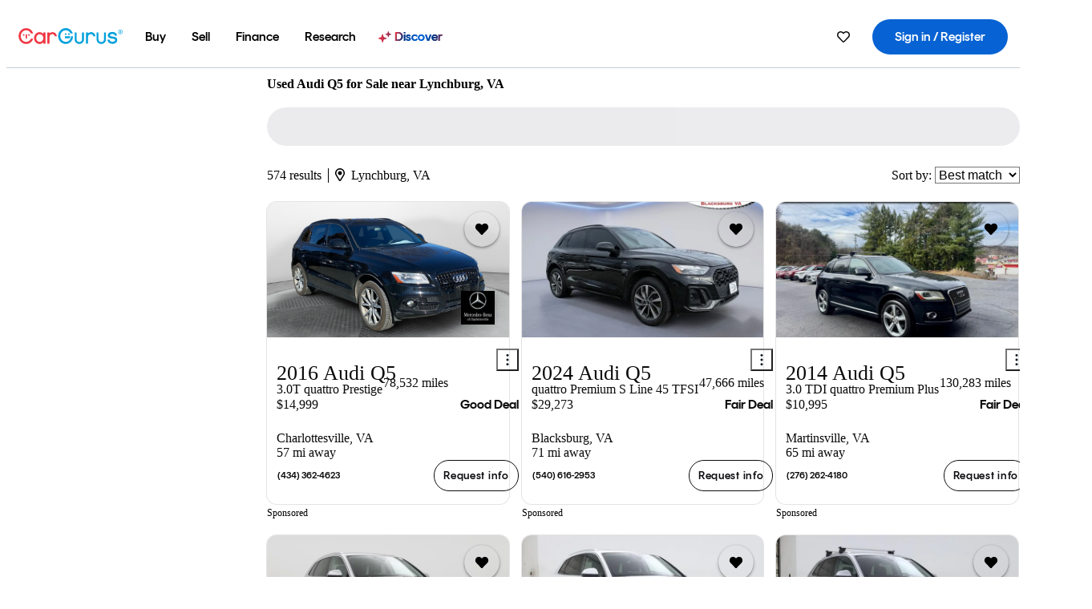

--- FILE ---
content_type: text/html;charset=UTF-8
request_url: https://www.cargurus.com/Cars/l-Used-Audi-Q5-Lynchburg-d1988_L37407
body_size: 77974
content:
<!DOCTYPE html>
<html class="cg-mobileHome" lang="en">
  <head>
  <script>
    !function(a,b,c,d,e){a.ddCaptchaOptions=e||null;var m=b.createElement(c),n=b.getElementsByTagName(c)[0];m.async=0,m.src=d,n.parentNode.insertBefore(m,n)}(window,document,"script","https://js.captcha-display.com/xhr_tag.js", { ajaxListenerPath: true, allowHtmlContentTypeOnCaptcha: true, disableAutoRefreshOnCaptchaPassed: true });
  </script>
        

                    <link as="image" rel="preload" fetchpriority="high"
                        href="https://static-assets.cargurus.com/images/site-cars/gfx/listings/no-image-placeholder_c80f77463a1c0559e4735b57ed1d96ec8ff77ec6bce5b247bb733c96e18316b7.svg"
                    />

                    <link as="image" rel="preload" fetchpriority="high"
                        href="https://static-assets.cargurus.com/images/site-cars/gfx/listings/no-image-placeholder_c80f77463a1c0559e4735b57ed1d96ec8ff77ec6bce5b247bb733c96e18316b7.svg"
                    />


  <link
        rel="preload"
        as="style"
        href="https://static.cargurus.com/bundles/css/cg_spa_desktop.entry.14a1f07701f49b3361379bc1162411f2.css" />

  <link
        rel="preload"
        as="style"
        href="https://static.cargurus.com/bundles/css/listing_search_desktop.entry.4c23873d206f41300125929c5778ee7e.css" />

    <link rel="stylesheet" media="all" href="https://static.cargurus.com/bundles/css/cg_spa_desktop.entry.14a1f07701f49b3361379bc1162411f2.css" type="text/css">
    <link rel="stylesheet" media="all" href="https://static.cargurus.com/bundles/css/app_shell.entry.cdd929b04c5c65b28b7db0a86f7b6e63.css" type="text/css">
    <link rel="stylesheet" media="all" href="https://static.cargurus.com/bundles/css/cg_theme_base_lite.entry.b179eeedd0c99b7d1d6318698b851875.css" type="text/css">

    <link rel="stylesheet" media="all" href="https://static.cargurus.com/bundles/css/cg_concrete_shim_backbay.entry.a4df486943bd1c63815254adb6ee4e86.css" type="text/css">
    <link rel="stylesheet" media="all" href="https://static.cargurus.com/bundles/css/cg_theme_chassis_backbay.entry.4a791f2dbf3d8da31e811eff2efb98a8.css" type="text/css">
    <link rel="stylesheet" media="all" href="https://static.cargurus.com/bundles/css/cg_seo_links.entry.8b60f2248e3a850f957225658e8a2d3b.css" type="text/css">

    <link rel="stylesheet" media="all" href="https://static.cargurus.com/bundles/css/cg_theme_consumer_listings_desktop.entry.72ca0fae2f280c41e29de78769b28d34.css" type="text/css">
    <link rel="stylesheet" media="all" href="https://static.cargurus.com/bundles/css/listing_search_desktop.entry.4c23873d206f41300125929c5778ee7e.css" type="text/css">


  <link
    rel="preload"
    as="script"
    href="https://js.datadome.co/tags.js" />

    <link
        rel="preload"
        as="script"
        href="https://static.cargurus.com/bundles/js/reactDLL.entry.5d7afeeaf36c7cc133e0.js" />

    <link
        rel="preload"
        as="script"
        href="https://static.cargurus.com/bundles/js/ravenDLL.entry.267d77c2e25b6e487670.js" />

    <link
        rel="preload"
        as="script"
        href="https://static.cargurus.com/bundles/js/listing_search_desktop.entry.en_US.1c7c5984.js" />
    <link
        rel="preload"
        as="script"
        href="https://static.cargurus.com/bundles/js/listing_search_desktop.entry_4c23873d206f41300125929c5778ee7e.js" />


        <link rel="preconnect" href="https://securepubads.g.doubleclick.net" />
        <link rel="preconnect" href="https://adservice.google.com" />
        <link rel="preconnect" href="https://www.google-analytics.com" />
        <link rel="preconnect" href="https://www.googletagmanager.com" />

    <script type="text/javascript" src="https://accounts.google.com/gsi/client" async></script>


    <meta charset="utf-8">
    <meta name="theme-color" content="#337ab7">



        <link rel="alternate" hreflang="x-default" href="https://www.cargurus.com/Cars/l-Used-Audi-Q5-Lynchburg-d1988_L37407" />

  <link rel="canonical" href="https://www.cargurus.com/Cars/l-Used-Audi-Q5-Lynchburg-d1988_L37407"/>
    <meta name="referrer" content="origin-when-crossorigin">

    <link rel="manifest" href="https://static-assets.cargurus.com/images/site-cars/gfx/reskin/manifest_69a6b2ae7f34e997e52c44bccf3044feaf93c88d2d6db6408c89b5c730cec765.webmanifest?v=2">

    <link rel="apple-touch-icon" sizes="57x57" href="https://static1.cargurus.com/gfx/reskin/logos/apple-touch-icon-57.png" />
    <link rel="apple-touch-icon" sizes="72x72" href="https://static1.cargurus.com/gfx/reskin/logos/apple-touch-icon-72.png" />
    <link rel="apple-touch-icon" sizes="114x114" href="https://static1.cargurus.com/gfx/reskin/logos/apple-touch-icon-114.png" />
    <link rel="apple-touch-icon" sizes="120x120" href="https://static1.cargurus.com/gfx/reskin/logos/apple-touch-icon-120.png" />
    <link rel="apple-touch-icon" sizes="152x152" href="https://static1.cargurus.com/gfx/reskin/logos/apple-touch-icon-152.png" />
    <link rel="apple-touch-icon" sizes="180x180" href="https://static1.cargurus.com/gfx/reskin/logos/apple-touch-icon-180.png" />
    <link rel="apple-touch-startup-image" href="https://static1.cargurus.com/gfx/reskin/logos/apple-touch-startup.png">

        <link rel="icon" sizes="16x16 32x32 48x48" href="https://static1.cargurus.com/gfx/icons/Favicon-48x48.png" />

    <link rel="icon" sizes="192x192" href="https://static1.cargurus.com/gfx/icons/Favicon-192x192.png" />

<script>
        window.disable_tracking = false;
        window.disable_ad_personalization = false;
  </script>


    <title data-cg-st="title">Used Audi Q5 for Sale near Lynchburg, VA - CarGurus</title>
    <meta name="description" content="Browse the best January 2026 deals on Audi Q5 vehicles for sale in Lynchburg, VA. Save $6,132 right now on a Audi Q5 on CarGurus." >
    <meta name="viewport" content="width=device-width, height=device-height, initial-scale=1, shrink-to-fit=no, viewport-fit=cover" >
        <meta http-equiv="Content-Type" content="text/html; charset=UTF-8"/>
        <meta http-equiv="pragma" content="no-cache"/>
        <meta http-equiv="cache-control" content="no-cache,no-store,must-revalidate"/>
        <meta http-equiv="expires" content="0"/>
        <meta http-equiv="Content-Script-Type" content="text/javascript"/>
        <meta http-equiv="content-language" content="en"/>
        <meta name="robots" content="max-image-preview:large">
    <meta name="envInfo"
        data-application-locale-id="en"
        data-application-url="https://www.cargurus.com"
        data-blackout-texas="true"
        data-country-code="US"
        data-device-os="DESKTOP"
        data-email-hash=""
        data-cleaned-email-hash-md5=""
        data-cleaned-email-hash-sha1=""
        data-cleaned-email-hash-sha256=""
        data-experience="DESKTOP"
        data-js-locale-id="en-us"
        data-language-tag="en"
        data-locale-id="en_US"
        data-locale-name="ENGLISH"
        data-locale-namespace="/Cars"
        data-logged-in="false"
        data-mobile-app="false"
        data-mobile-app-version=""
        data-production="true"
        data-seo-experiments-v2='{"SRP_REMOVE_BREADCRUMBS":"","EXPAND_SPT_EXPERIMENT2":"","SEOC_2936_CF_CHASSIS_2_US":"","SPT_REMOVE_FEATURED_LISTINGS":"","SEOC_4030_SRP_TITLE_TAG_TEST":"","SRP_ENTITY_FACTS_CAR_MODEL":"","SRP_CANONICAL_LOGIC":"","SPT_REMOVE_ADS_V2":"","SRP_NATIONWIDE_ZIP_MODAL":"","SEOC_3438_CAR_LEVEL_SORT_TEST":"","SEOC_2936_CF_CHASSIS_2_INTL":"","SEOC_3922_SRP_NO_GEO_SAMPLE_REVERSE_TEST":"","SEOC_3813_UK_MODEL_AUTOSHOW_OVERVIEW_TEST":"","SEOC_2352_SRP_IMAGES_HIGH_PRIORITY":"","SEOC_3346_BOUNCE_RATE_VALIDATION_2":"","UGC_RATING_BANNER":"","SEOC_3060_NO_GEO_NON_RELAXED":""}'
        data-service-name="site-cars"
        data-site-cars-k8s-deployment="true"
        data-cwv-perf-enabled="true"
        data-shopper-uuid=""
        data-uuid="Xg9d-18.222.12.25.1768999779824"
        data-hashed-uuid="2F2B7DA089E878D338D344FA3D13EC1F3EE98F83DD693127C5B49FE854D87747"
        data-view-versions="[&quot;_DEFAULT_&quot;]"
        data-reporting-view-versions="[&quot;_DEFAULT_&quot;]"
        data-reporting-mvt="[]"
        data-mvt-experiments='{}'
        data-mvt-browser-id='36d028b3-52ff-4f6e-a072-1ce483df11a3'
    >

    <meta name="devInfo"
        data-action-class="com.cargurus.site.action.inventorylisting.listingsearch.ListingSearchStaticLoadAction"
        data-action-method="execute"
        data-feature-key="f:listings.l"
        data-build-id="site-cars-198153"
        data-deploymentloc="prod-ue1"
        data-production="true"
            data-sentry="https://0e1a93256b16472d9067a95b7c2017f7@sentry.io/100939"
        data-sentry-integrated="true"
        data-server-host-name="site-cars-na-cgsvc-6677d977b-kw6n2"
        data-template="/listingSearch/listingSearch.ftl"
        data-view-version="_DEFAULT_"
        data-mvt=""
        data-log-cwv="false"
    >



  <script>
      googleTagDataLayer = [];
    </script>



    <script type="text/javascript" src="https://static.cargurus.com/bundles/js/cargurusFullStory.entry_d9b68a82a6d979002dd3cb53601c2017.js"  defer 
    ></script>



    <script type="text/javascript" src="https://static.cargurus.com/bundles/js/snowplowInit.entry_602f33ab202372238033a501d0d0161d.js"  defer async
    ></script>



<script type="text/javascript">
  
</script>

  </head>
  <body>
<script>
  window.ddjskey = 'C3D682D3F2321D709B3DA56E04E573';
  window.ddoptions = {};
</script>
<script type="text/javascript" src="https://js.datadome.co/tags.js"></script>
  <button id="skipToContent" class="skipLink">
    <span class="skipLinkContent">Skip to content</span>
  </button>
  <div class="headerNavSuperWrap">
  <nav class="headerNav withSandNav" id="headerNav" role="navigation" data-cg-it="app-shell-header">
    <div class="navWrapper headerFooterRedesign ">
      <a class="navLogo" href="https://www.cargurus.com/" data-cg-st="header-logo">
    <svg xmlns="http://www.w3.org/2000/svg" viewBox="0 0 291 46" class="cargurusLogo"><title>CarGurus Logo Homepage Link</title><g class="car" fill="#ef3742"><path d="M34.68 30.646c-2.463 5.439-7.44 8.672-13.239 8.672-8.313 0-15.035-7.286-15.035-16.266S13.179 6.785 21.441 6.785c6.004 0 10.827 3.181 13.239 8.672l.103.257h6.26l-.205-.616C38.066 6.374 30.626.987 21.441.987 9.844.987.454 10.839.454 23s9.39 22.065 20.987 22.065c9.082 0 16.523-5.439 19.396-14.162l.205-.616h-6.209l-.153.359zm24.784 8.826c-5.439 0-9.852-4.823-9.852-10.776 0-6.055 4.413-10.93 9.852-10.93s10.006 5.029 10.006 10.93c-.051 5.85-4.618 10.776-10.006 10.776m10.16-22.578a13.35 13.35 0 0 0-10.16-4.875c-8.877 0-15.856 7.286-15.856 16.626 0 9.288 6.979 16.574 15.856 16.574a13.297 13.297 0 0 0 10.16-4.926v4.156h5.798v-31.66h-5.798v4.105zm25.451-4.875a11.691 11.691 0 0 0-8.467 3.489v-2.72H80.81v31.66h6.004V25.206c0-4.413 3.181-7.594 7.594-7.594 3.746 0 6.312 2.206 6.927 5.901v.103l5.952-.051v-.154c-.82-6.979-5.438-11.392-12.212-11.392"/><path d="M20.107 18.228h3.9v11.443h-3.9V18.228z"/><circle cx="29.292" cy="19.973" r="2.258"/><circle cx="14.77" cy="19.973" r="2.258"/></g><g class="guru" fill="#00a0dd"><path d="M231.262 44.928c-7.532 0-12.999-5.467-12.999-12.999V13.131h5.267v18.797c0 4.686 3.108 7.835 7.732 7.835 4.594 0 7.68-3.149 7.68-7.835V13.131h5.319v18.797c-.001 7.534-5.468 13-12.999 13zm-61.269 0c-7.532 0-12.999-5.467-12.999-12.999V13.131h5.267v18.797c0 4.686 3.108 7.835 7.732 7.835 4.594 0 7.68-3.149 7.68-7.835V13.131h5.319v18.797c0 7.534-5.467 13-12.999 13zm92.98-20.543c-6.26-.975-7.389-1.796-7.389-3.489 0-2.155 2.874-3.848 6.517-3.848 3.797 0 6.312 1.693 6.927 4.567l.103.359h6.055l-.051-.513c-.667-6.158-5.644-10.006-12.982-10.006-8.621 0-12.52 4.977-12.52 9.596 0 6.106 4.721 8.005 12.367 9.082 7.389.975 7.954 2.463 7.954 4.31 0 2.258-2.463 4.567-7.235 4.567-4.362 0-7.543-2.104-8.159-5.439l-.051-.359h-6.004l.051.513c.872 6.619 6.414 10.93 14.162 10.93 7.8 0 13.034-4.208 13.034-10.468.049-7.185-5.492-8.673-12.779-9.802m-132.953-.718v5.285h13.188l.154-.257c.38-.817.656-1.679.821-2.566.168-.812.271-1.635.308-2.463H130.02z"/><path d="M146.851 23.667c-.308 8.826-6.671 15.497-14.727 15.497-8.415 0-15.291-7.286-15.291-16.164 0-8.929 6.876-16.215 15.291-16.215 5.696 0 10.571 3.233 13.085 8.672l.103.257h6.414l-.205-.616C148.494 6.375 140.899.782 132.125.782c-11.751 0-21.295 9.955-21.295 22.167s9.544 22.167 21.295 22.167a19.909 19.909 0 0 0 14.265-5.952 21.58 21.58 0 0 0 6.158-15.497h-5.697zM202.679 12.019a11.691 11.691 0 0 0-8.467 3.489v-2.72h-5.798v31.66h6.004V25.206c0-4.413 3.181-7.594 7.594-7.594 3.746 0 6.312 2.206 6.927 5.901v.103l5.952-.051v-.154c-.82-6.979-5.438-11.392-12.212-11.392M285.705 12.276a1.89 1.89 0 0 0-.192-.287 1.047 1.047 0 0 0-.242-.213 2.24 2.24 0 0 0 1.303-.737c.294-.373.447-.837.434-1.312a1.781 1.781 0 0 0-.676-1.513 3.47 3.47 0 0 0-2.095-.513h-2.353v7.312h1.279v-2.9h.648a.673.673 0 0 1 .316.057c.07.041.13.097.176.164l1.656 2.475a.422.422 0 0 0 .393.205h1.221l-1.869-2.736v-.002zm-1.598-1.099h-.943V8.685h1.074c.242-.005.483.02.718.073.17.038.33.113.467.221.119.099.208.23.257.377.055.172.081.352.078.533a1.22 1.22 0 0 1-.369.955 1.904 1.904 0 0 1-1.282.333z"/><circle cx="131.867" cy="17.663" r="2.36"/><circle cx="140.847" cy="17.663" r="2.36"/><path d="M284.457 17.445a6.088 6.088 0 1 1 6.089-6.089 6.094 6.094 0 0 1-6.089 6.089zm0-11.19a5.102 5.102 0 1 0 5.104 5.101 5.106 5.106 0 0 0-5.104-5.101z"/></g></svg>
      </a>
        <ul class="navMainLinks headerFooterRedesign sandNavMenu" role="menubar" data-sand-menu-bar data-cg-it="main-nav" data-hover-delay="300">
    <li class="links" role="none">




                <a id="wai_snm_cnl_buy" aria-haspopup="true" aria-expanded="false" class="sandMenuBarBtn menuToggle" role="menuitem" href="/Cars/forsale" tabindex="0">
<span data-sand-menu-bar-text>Buy</span>        </a>


    <div class="dropdownBody" role="menu" aria-labelledby="wai_snm_cnl_buy" data-sand-submenu>
        <div class="dropdownBodyContent">
    <div class="dropdownSubMenu">
        
        <ul class="dropdownSubMenuList" role="menu">
    <li class="" role="none">
                    <a
href="/Cars/forsale" class="sandSubMenuLink " role="menuitem" data-first-char="u" tabindex="-1"    >
<span data-sand-menu-bar-text>Used cars</span></a>
    </li>
    <li class="" role="none">
                    <a
href="/Cars/new/" class="sandSubMenuLink " role="menuitem" data-first-char="n" tabindex="-1"    >
<span data-sand-menu-bar-text>New cars</span></a>
    </li>
    <li class="" role="none">
                    <a
href="/Cars/certified_pre_owned" class="sandSubMenuLink " role="menuitem" data-first-char="c" tabindex="-1"    >
<span data-sand-menu-bar-text>Certified pre-owned</span></a>
    </li>
        </ul>
    </div>
    <div class="dropdownSubMenu">
        
        <ul class="dropdownSubMenuList" role="menu">
    <li class="" role="none">
                    <a
href="/shop/start-your-purchase-online?sourceContext=navigationMenu" class="sandSubMenuLink " role="menuitem" data-first-char="s" tabindex="-1"    >
<span data-sand-menu-bar-text>Start your purchase online</span></a>
    </li>
    <li class="" role="none">
                    <a
href="/shop/dealerships-near-me" class="sandSubMenuLink " role="menuitem" data-first-char="d" tabindex="-1"    >
<span data-sand-menu-bar-text>Dealerships near me</span></a>
    </li>
        </ul>
    </div>
        </div>
    </div>
    </li>
    <li class="links" role="none">




                <a id="wai_snm_cnl_sell" aria-haspopup="true" aria-expanded="false" class="sandMenuBarBtn menuToggle" role="menuitem" href="/sell-car/?pid=SellMyCarDesktopHeader" tabindex="-1">
<span data-sand-menu-bar-text>Sell</span>        </a>


    <div class="dropdownBody" role="menu" aria-labelledby="wai_snm_cnl_sell" data-sand-submenu>
        <div class="dropdownBodyContent">
                    <div class="sandSpacer" data-content="Buy" role="none" aria-hidden="true"></div>
    <div class="dropdownSubMenu">
        
        <ul class="dropdownSubMenuList" role="menu">
    <li class="" role="none">
                    <a
href="/sell-car/?pid=SellMyCarDesktopHeader" class="sandSubMenuLink " role="menuitem" data-first-char="s" tabindex="-1"    >
<span data-sand-menu-bar-text>Sell my car</span></a>
    </li>
    <li class="" role="none">
                    <a
href="/research/car-valuation" class="sandSubMenuLink " role="menuitem" data-first-char="c" tabindex="-1"    >
<span data-sand-menu-bar-text>Car values</span></a>
    </li>
    <li class="" role="none">
                    <a
href="/sell-car/#faq-section" class="sandSubMenuLink " role="menuitem" data-first-char="s" tabindex="-1"    >
<span data-sand-menu-bar-text>Sell my car FAQs</span></a>
    </li>
        </ul>
    </div>
        </div>
    </div>
    </li>
    <li class="links" role="none">




                <a id="wai_snm_cnl_finance" aria-haspopup="true" aria-expanded="false" class="sandMenuBarBtn menuToggle" role="menuitem" href="/Cars/finance" tabindex="-1">
<span data-sand-menu-bar-text>Finance</span>        </a>


    <div class="dropdownBody" role="menu" aria-labelledby="wai_snm_cnl_finance" data-sand-submenu>
        <div class="dropdownBodyContent">
                    <div class="sandSpacer" data-content="Buy" role="none" aria-hidden="true"></div>
                    <div class="sandSpacer" data-content="Sell" role="none" aria-hidden="true"></div>
    <div class="dropdownSubMenu">
        
        <ul class="dropdownSubMenuList" role="menu">
    <li class="" role="none">
                    <a
href="/Cars/finance" class="sandSubMenuLink " role="menuitem" data-first-char="p" tabindex="-1"    >
<span data-sand-menu-bar-text>Prequalify for financing</span></a>
    </li>
    <li class="" role="none">
                    <a
href="/Cars/finance#educationalVideoPortal" class="sandSubMenuLink " role="menuitem" data-first-char="h" tabindex="-1"    >
<span data-sand-menu-bar-text>How does it work?</span></a>
    </li>
    <li class="" role="none">
                    <a
href="/Cars/finance#financing-faq-contact" class="sandSubMenuLink " role="menuitem" data-first-char="f" tabindex="-1"    >
<span data-sand-menu-bar-text>Financing FAQs</span></a>
    </li>
        </ul>
    </div>
        </div>
    </div>
    </li>
    <li class="links" role="none">




                <a id="wai_snm_cnl_research" aria-haspopup="true" aria-expanded="false" class="sandMenuBarBtn menuToggle" role="menuitem" href="/research" tabindex="-1">
<span data-sand-menu-bar-text>Research</span>        </a>


    <div class="dropdownBody" role="menu" aria-labelledby="wai_snm_cnl_research" data-sand-submenu>
        <div class="dropdownBodyContent">
                    <div class="sandSpacer" data-content="Buy" role="none" aria-hidden="true"></div>
                    <div class="sandSpacer" data-content="Sell" role="none" aria-hidden="true"></div>
                    <div class="sandSpacer" data-content="Finance" role="none" aria-hidden="true"></div>
    <div class="dropdownSubMenu">
        
        <ul class="dropdownSubMenuList" role="menu">
    <li class="" role="none">
                    <a
href="/research" class="sandSubMenuLink " role="menuitem" data-first-char="t" tabindex="-1"    >
<span data-sand-menu-bar-text>Test drive reviews</span></a>
    </li>
    <li class="" role="none">
                    <a
href="/research/price-trends" class="sandSubMenuLink " role="menuitem" data-first-char="p" tabindex="-1"    >
<span data-sand-menu-bar-text>Price trends</span></a>
    </li>
    <li class="" role="none">
                    <a
href="/research/articles" class="sandSubMenuLink " role="menuitem" data-first-char="t" tabindex="-1"    >
<span data-sand-menu-bar-text>Tips & advice</span></a>
    </li>
        </ul>
    </div>
    <div class="dropdownSubMenu">
        
        <ul class="dropdownSubMenuList" role="menu">
    <li class="" role="none">
                    <a
href="/shop/electric-cars" class="sandSubMenuLink " role="menuitem" data-first-char="e" tabindex="-1"    >
<span data-sand-menu-bar-text>Electric cars</span></a>
    </li>
    <li class="" role="none">
                    <a
href="/research/compare" class="sandSubMenuLink " role="menuitem" data-first-char="c" tabindex="-1"    >
<span data-sand-menu-bar-text>Compare cars</span></a>
    </li>
        </ul>
    </div>
        </div>
    </div>
    </li>
    <li class="links" role="none">
                <div class="discoverWrapper">
                        <a
href="/discover" class="sandMenuLink discoverMenuLink" role="menuitem" data-first-char="d" tabindex="-1"    >
                        <svg width="16" height="14" viewBox="0 0 16 14" fill="none" xmlns="http://www.w3.org/2000/svg" class="discoverIcon">
                            <path fill-rule="evenodd" clip-rule="evenodd" d="M5.08644 3.76318C5.42567 3.76318 5.71977 3.99791 5.79498 4.3287L6.19703 6.09677C6.38297 6.91455 7.02154 7.55312 7.83933 7.73907L9.60737 8.14112C9.93814 8.21633 10.1729 8.51043 10.1729 8.84966C10.1729 9.1889 9.93814 9.483 9.60737 9.55821L7.83933 9.96026C7.02154 10.1462 6.38297 10.7848 6.19703 11.6026L5.79498 13.3706C5.71977 13.7014 5.42567 13.9361 5.08644 13.9361C4.74721 13.9361 4.4531 13.7014 4.3779 13.3706L3.97585 11.6026C3.7899 10.7848 3.15134 10.1462 2.33355 9.96026L0.565503 9.55821C0.234739 9.483 0 9.1889 0 8.84966C0 8.51043 0.234739 8.21633 0.565503 8.14112L2.33355 7.73907C3.15134 7.55312 3.7899 6.91455 3.97585 6.09677L4.3779 4.3287C4.4531 3.99791 4.74721 3.76318 5.08644 3.76318Z" fill="url(#paint0_linear_352_109)"/>
                            <path fill-rule="evenodd" clip-rule="evenodd" d="M12.3008 0.0639648C12.5475 0.0639648 12.7614 0.234678 12.8161 0.475254L13.1085 1.76112C13.2437 2.35587 13.7081 2.82028 14.3029 2.95552L15.5887 3.24792C15.8293 3.30261 16 3.51651 16 3.76322C16 4.00994 15.8293 4.22384 15.5887 4.27853L14.3029 4.57093C13.7081 4.70617 13.2437 5.17058 13.1085 5.76534L12.8161 7.05121C12.7614 7.29176 12.5475 7.46248 12.3008 7.46248C12.0541 7.46248 11.8402 7.29176 11.7855 7.05121L11.4931 5.76534C11.3578 5.17058 10.8934 4.70617 10.2987 4.57093L9.01282 4.27853C8.77226 4.22384 8.60154 4.00994 8.60154 3.76322C8.60154 3.51651 8.77226 3.30261 9.01282 3.24792L10.2987 2.95552C10.8934 2.82028 11.3578 2.35587 11.4931 1.76112L11.7855 0.475254C11.8402 0.234678 12.0541 0.0639648 12.3008 0.0639648Z" fill="url(#paint1_linear_352_109)"/>
                            <defs>
                                <linearGradient id="paint0_linear_352_109" x1="-9.5" y1="7" x2="165.414" y2="32.0445" gradientUnits="userSpaceOnUse">
                                    <stop offset="0.0435764" stop-color="#F5333F"/>
                                    <stop offset="0.264441" stop-color="#05317B"/>
                                    <stop offset="0.485597" stop-color="#0763D3"/>
                                    <stop offset="0.538489" stop-color="#EAF6FE"/>
                                    <stop offset="0.591368" stop-color="#0763D3"/>
                                    <stop offset="0.754832" stop-color="#05317B"/>
                                    <stop offset="1" stop-color="#F5333F"/>
                                </linearGradient>
                                <linearGradient id="paint1_linear_352_109" x1="-9.5" y1="7" x2="165.414" y2="32.0445" gradientUnits="userSpaceOnUse">
                                    <stop offset="0.0435764" stop-color="#F5333F"/>
                                    <stop offset="0.264441" stop-color="#05317B"/>
                                    <stop offset="0.485597" stop-color="#0763D3"/>
                                    <stop offset="0.538489" stop-color="#EAF6FE"/>
                                    <stop offset="0.591368" stop-color="#0763D3"/>
                                    <stop offset="0.754832" stop-color="#05317B"/>
                                    <stop offset="1" stop-color="#F5333F"/>
                                </linearGradient>
                            </defs>
                        </svg>
<span data-sand-menu-bar-text>Discover</span></a>
                    <div class="discoveryHoverTooltip">
                        <div class="discoveryTooltipContent">
                            The latest way to shop:<br>smarter research, better<br>listings.
                        </div>
                        <div class="discoveryTooltipArrow"></div>
                    </div>
                </div>
    </li>
        </ul>
  <ul class="navRightLinks headerFooterRedesign" role="menu" data-cg-it="right-nav-links">
    <li role="menuitem">



	<div data-sand-tooltip data-placement="bottom">
        <span
            aria-describedby="savedListingsButton"
            class="cgds_tooltip_wrapper"
            tabIndex="0"
        >
                            <a class="menuToggle headerFooterRedesign" href="/Cars/inventorylisting/mySaved.action?pid=sl_navbar" aria-label="Saved Cars">
    <svg xmlns="http://www.w3.org/2000/svg" aria-hidden="true" aria-label="" focusable="false" data-prefix="far" data-icon="heart" class="svg-inline--fa fa-heart fa-w-16 navIcon headerFooterRedesign" role="img" viewBox="0 0 512 512"><path fill="currentColor" d="M458.4 64.3C400.6 15.7 311.3 23 256 79.3 200.7 23 111.4 15.6 53.6 64.3-21.6 127.6-10.6 230.8 43 285.5l175.4 178.7c10 10.2 23.4 15.9 37.6 15.9 14.3 0 27.6-5.6 37.6-15.8L469 285.6c53.5-54.7 64.7-157.9-10.6-221.3zm-23.6 187.5L259.4 430.5c-2.4 2.4-4.4 2.4-6.8 0L77.2 251.8c-36.5-37.2-43.9-107.6 7.3-150.7 38.9-32.7 98.9-27.8 136.5 10.5l35 35.7 35-35.7c37.8-38.5 97.8-43.2 136.5-10.6 51.1 43.1 43.5 113.9 7.3 150.8z"/></svg>
      </a>


        </span>
        <span
            id="savedListingsButton"
            class="cgds_tooltip"
            role='tooltip'
            aria-hidden="true"
        >
            Saved cars & searches
            <span
                data-popper-arrow
                class="cgds_tooltip_arrow"
            >
                <svg width='100%' viewBox='0 -1 20 10'>
                    <polygon points='0,10 20,10 10,0' />
                </svg>
            </span>
        </span>
    </div>
    </li>
    <li role="menuitem">
  <a href="/Cars/sso/login?redirectUrl=%2FCars%2Fl-Used-Audi-Q5-Lynchburg-d1988_L37407" id="sign-in-prominent" class="prominentSignIn headerFooterRedesign" title="Sign in / Register" data-cg-ft="nav-menu-sign-in">
    <svg aria-hidden="true" focusable="false" data-prefix="far" data-icon="user-circle" class="svgStyle headerFooterRedesign" role="img" aria-label="user icon" xmlns="http://www.w3.org/2000/svg" viewBox="0 0 496 512" ><path fill="#0277BB" d="M248 104c-53 0-96 43-96 96s43 96 96 96 96-43 96-96-43-96-96-96zm0 144c-26.5 0-48-21.5-48-48s21.5-48 48-48 48 21.5 48 48-21.5 48-48 48zm0-240C111 8 0 119 0 256s111 248 248 248 248-111 248-248S385 8 248 8zm0 448c-49.7 0-95.1-18.3-130.1-48.4 14.9-23 40.4-38.6 69.6-39.5 20.8 6.4 40.6 9.6 60.5 9.6s39.7-3.1 60.5-9.6c29.2 1 54.7 16.5 69.6 39.5-35 30.1-80.4 48.4-130.1 48.4zm162.7-84.1c-24.4-31.4-62.1-51.9-105.1-51.9-10.2 0-26 9.6-57.6 9.6-31.5 0-47.4-9.6-57.6-9.6-42.9 0-80.6 20.5-105.1 51.9C61.9 339.2 48 299.2 48 256c0-110.3 89.7-200 200-200s200 89.7 200 200c0 43.2-13.9 83.2-37.3 115.9z"></path></svg>
    <span class="navTitle">Sign in / Register</span>
  </a>
      <div class="dropdownBody" role="menu" id="account-menu-content" data-cg-ft="account-menu-content" aria-label="Account menu options">
  <ul>

        <li id="header-my-account" role="menuitem">
          <a href="/Cars/myAccount/accountSettings">
            My account
          </a>
        </li>

      <li role="menuitem">
        <a href="/Cars/inventorylisting/mySaved.action#searches">
          Saved searches
          <span class="badge" id="saved-searches-count-badge" style="display:none;" hidden aria-hidden="true"></span>
        </a>
      </li>

      <li role="menuitem">
          <a href="/Cars/inventorylisting/mySaved.action#listings" data-cg-ft="account-menu-saved-listings-link">
              Saved cars
              <span class="badge" id="saved-listings-count-badge" data-cg-ft="account-menu-saved-listings-count" style="display:none;" hidden aria-hidden="true"></span>
          </a>
      </li>

      <li role="menuitem">
        <a href="/Cars/myAccount/recommendedCars?pid=site&c=navbar">
          Recommended cars
        </a>
      </li>

      <li role="menuitem">
        <a href="/Cars/myAccount/recentlyViewed?pid=site&c=navbar">
          Browsing history
        </a>
      </li>


      <li role="menuitem">
        <a href="/Cars/finance/landing/dashboard.action">
          Financing dashboard
        </a>
      </li>


                 <li role="menuitem" class="localizationPicker">
        <button aria-haspopup="listbox" aria-expanded="false" id="location-menu-control" class="menuToggle" aria-label="Country Selector EN Selected">
          <span class="labelWrap">
            <i class="flag-icon flag-icon-us" aria-hidden="true"></i>
            <span class="nav-item-text visible">United States (EN)</span>
          </span>
    <svg xmlns="http://www.w3.org/2000/svg" aria-hidden="true" aria-label="" focusable="false" data-prefix="far" data-icon="chevron-down" class="chevron visible" role="img" viewBox="0 0 448 512" height="0.75em" width="0.75em"><path fill="currentColor" d="M441.9 167.3l-19.8-19.8c-4.7-4.7-12.3-4.7-17 0L224 328.2 42.9 147.5c-4.7-4.7-12.3-4.7-17 0L6.1 167.3c-4.7 4.7-4.7 12.3 0 17l209.4 209.4c4.7 4.7 12.3 4.7 17 0l209.4-209.4c4.7-4.7 4.7-12.3 0-17z"></path></svg>
        </button>
        <div class="dropdownBody" id="location-menu-content" role="menu" aria-label="Country Selector">
  <ul>


      <li role="menuitem">
        <a href="https://www.cargurus.com/?pid=countryPicker">
          <span class="labelWrap">
            <i class="flag-icon flag-icon-us"></i>
            United States (EN)
          </span>
          <i class="far fa-check"></i>
        </a>
      </li>


      <li role="menuitem">
        <a href="https://www.cargurus.com/es/l-Audi-Q5-Usados-Lynchburg-d1988_L37407?pid=countryPicker">
          <span class="labelWrap">
            <i class="flag-icon flag-icon-us"></i>
            Estados Unidos (ES)
          </span>
          
        </a>
      </li>


      <li role="menuitem">
        <a href="https://www.cargurus.ca/?pid=countryPicker">
          <span class="labelWrap">
            <i class="flag-icon flag-icon-ca"></i>
            Canada (EN)
          </span>
          
        </a>
      </li>


      <li role="menuitem">
        <a href="https://www.cargurus.ca/fr?pid=countryPicker">
          <span class="labelWrap">
            <i class="flag-icon flag-icon-ca"></i>
            Canada (FR)
          </span>
          
        </a>
      </li>


      <li role="menuitem">
        <a href="https://www.cargurus.co.uk/?pid=countryPicker">
          <span class="labelWrap">
            <i class="flag-icon flag-icon-gb"></i>
            United Kingdom 
          </span>
          
        </a>
      </li>
  </ul>
        </div>
    </li>


  </ul>

      </div>
    </li>
  </ul>
    </div>
  </nav>
  </div>
    <div id="p2p-navbar-banner"></div>

      <div class="breadcrumbsAdsWrapper">
  <div class="cg-siteHeader-leaderBoardWrap">
        <div id="leaderboardWrapper" class="leaderboardWrapper"></div>
  </div>
      </div>
      <main class="content desktopTilesContent" id="main">
  <meta name="snowplow-page-context" data-page-type="srp" data-page-sub-type="" />
    
            <meta name="userSegmentationInfo"
                data-first-time-user="true"
                data-is-paid-referral="false">
    <div style="display:none">
        <svg id="star-icon--full" viewBox="0 0 576 512"><path fill="currentColor" d="M259.3 17.8L194 150.2 47.9 171.5c-26.2 3.8-36.7 36.1-17.7 54.6l105.7 103-25 145.5c-4.5 26.3 23.2 46 46.4 33.7L288 439.6l130.7 68.7c23.2 12.2 50.9-7.4 46.4-33.7l-25-145.5 105.7-103c19-18.5 8.5-50.8-17.7-54.6L382 150.2 316.7 17.8c-11.7-23.6-45.6-23.9-57.4 0z"></path></svg>
        <svg id="star-icon--half" viewBox="0 0 576 512"><path fill="currentColor" d="M288 0c-11.4 0-22.8 5.9-28.7 17.8L194 150.2 47.9 171.4c-26.2 3.8-36.7 36.1-17.7 54.6l105.7 103-25 145.5c-4.5 26.1 23 46 46.4 33.7L288 439.6V0z"></path></svg>
    </div>
    <style>
.starRating {display: flex;}
.starRating .svg-inline--fa {display: inline-block;font-size: inherit;height: 14px;overflow: visible;vertical-align: -0.125em;padding-left: .0625em;padding-right: .0625em;}
.starRating .svg-inline--fa.fa-w-18 {width: 14px;}
.cg-star {color: #ffb100;}
.cg-star.disabled,.cg-star.empty {color: #c2ccd4;}
.halfStarWrap {color: #c2ccd4;display: -webkit-inline-box;display: -ms-inline-flexbox;display: inline-flex;vertical-align: -0.125em;}
.cg-star.half {position: absolute;}
.starRating svg {vertical-align: text-bottom;}
.starRating .starLink {cursor: pointer;}    </style>

<style>
.autoshow-static-container {
    padding: 130px 45px 35px 45px;
    width: 100%;
}

.autoshow-tabs {
    display: flex;
    border-bottom: 1px solid #e0e0e0;
    margin-bottom: 24px;
}

.autoshow-tab {
    padding: 12px;
    border-bottom: 2px solid transparent;
    font-size: 16px;
    color: #5e6976;
}

.autoshow-tab.active {
    color: #0763d3;
    border-bottom-color: #0763d3;
    font-weight: 500;
}

.autoshow-panel {
    display: none;
}

.autoshow-panel.active {
    display: block;
}

/* Overview styles */
.autoshow-overview-content {
    max-width: 100%;
}

.autoshow-overview-title {
    margin-bottom: 24px;
    font-size: 20px;
    color: #1a1a1a;
}

.autoshow-overview-image {
    float: right;
    width: 350px;
    height: 250px;
    margin: 0 0 16px 24px;
    border-radius: 8px;
    display: block;
}

.autoshow-overview-text {
    margin-bottom: 24px;
}


.autoshow-overview-text h2 {
    margin-top: 32px;
    margin-bottom: 16px;
}

.autoshow-overview-text h3 {
    font-weight: 600;
    margin-bottom: 12px;
}

.autoshow-overview-text p {
    margin-bottom: 16px;
}

.autoshow-overview-text ul,
.autoshow-overview-text ol {
    margin-left: 24px;
    margin-bottom: 16px;
}

.autoshow-overview-text li {
    margin-bottom: 8px;
}

/* Reviews styles */
.autoshow-reviews-content {
    max-width: 100%;
}

.autoshow-reviews-header {
    display: flex;
    align-items: center;
    gap: 12px;
    margin-bottom: 24px;
}

.autoshow-star-icon {
    flex-shrink: 0;
}

.autoshow-reviews-overall {
    font-size: 24px;
    font-weight: 600;
    margin: 0;
}

.autoshow-reviews-count {
    font-size: 16px;
    color: #0d1722;
}

.autoshow-reviews-section-title {
    font-size: 20px;
    font-weight: 600;
    margin-bottom: 12px;
}

.autoshow-reviews-customers-say {
    margin-bottom: 32px;
}

.autoshow-reviews-summary {
    font-size: 16px;
    line-height: 1.6;
    color: #333;
    margin-bottom: 8px;
}

.autoshow-reviews-disclaimer {
    font-size: 12px;
    color: #5e6976;
}

.autoshow-reviews-mentions {
    margin-bottom: 32px;
}

.autoshow-reviews-mentions-list {
    display: flex;
    flex-wrap: wrap;
    gap: 12px;
}

.autoshow-reviews-mention-badge {
    padding: 5px 12px;
    border: 1px solid #79828d;
    border-radius: 4px;
    font-size: 14px;
}

.autoshow-reviews-list {
    display: grid;
    grid-template-columns: repeat(auto-fill, minmax(300px, 500px));
    gap: 24px;
}

.autoshow-review-header {
    display: flex;
    align-items: flex-start;
    gap: 12px;
    margin-bottom: 8px;
}

.autoshow-review-author-info {
    flex: 1;
}

.autoshow-review-author-name {
    font-size: 16px;
    font-weight: 600;
    color: #1a1a1a;
    margin-bottom: 4px;
}

.autoshow-review-stars {
    display: flex;
    align-items: center;
    gap: 4px;
}

.autoshow-review-star {
    fill: #e0e0e0;
}

.autoshow-review-star.filled {
    fill: #04a3fd;
}

.autoshow-review-rating-text {
    font-size: 14px;
    margin-left: 4px;
    font-weight: 500;
}

.autoshow-review-meta {
    font-size: 14px;
    margin-bottom: 8px;
}

.autoshow-review-meta span:not(:last-child)::after {
    content: " ";
}

.autoshow-review-text {
    font-size: 16px;
    line-height: 1.6;
    color: #333;
    white-space: pre-wrap;
}

/* FAQ styles */
.autoshow-faq-title {
    margin-bottom: 24px;
    font-size: 22px;
}

.autoshow-faq-list {
    display: flex;
    flex-direction: column;
    gap: 16px;
}

.autoshow-faq-item {
}

.autoshow-faq-question {
    margin-bottom: 12px;
    font-size: 18px;
}
</style>

    <div id="cargurus-listing-search">



    <style>
.listingSearchWrap {display: flex;flex-direction: column;align-items: flex-start;}
.listingSearchHeader {display: flex;align-items: center;            margin-top: -12px;
padding: 0rem 0rem 0.25rem 0rem;}
.contentWrapper {display: flex;flex-direction: row;align-items: flex-start;width: 100%;position: relative;}
.listingSearchHeader > h1 {font-weight: 400;font-size: 1.5rem;}
.listingSearchHeader > h1 > em {color: #638193;font-style: normal;}
.leftPanelWrapper {display: flex;            flex: 0 0 300px;
flex-direction: column;            max-width: 300px;
}
.listingSearchWrap-leftPanel {width: 300px;border: 1px solid #cccccc;border-radius: 2px;padding: 0.5rem;}
.fullWidth {width: 100%;}
.searchPanel {border: 1px solid #cccccc;border-radius: 2px;padding: 0.5rem;margin-bottom: 0.625rem;}
        .whiteSearchPanel {
            background-color: white;
        }

.searchPanel select, .searchPanel input {height: 2em;background-color: #fff;border: 1px solid #ccc;border-radius: 0.3em;box-shadow: inset 0 1px 1px rgba(0, 0, 0, 0.075);margin-bottom: 0.625rem;box-sizing: border-box;min-width: 0;}
.searchPanel input {padding: 0rem 0.4375rem 0rem 0.4375rem;}
.searchPanel select:disabled {background-color: #dadede;color: #000000;}
.searchPanel button {background-color: #0277bd;border: 1px solid transparent;border-radius: 2px;color: #fff;display: inline-block;position: relative;cursor: pointer;font-size: 1.125rem;padding-top: 0.9375em;padding-bottom: 0.9375em;padding-right: 1.25em;padding-left: 1.25em;            width: 100%;
}
.searchPanel label {display: block;font-weight: 700;margin-bottom: 0.625rem;}
.searchPanel .inlineLabel > *:first-child {flex: 1;}
.searchPanel .inlineLabel > *:last-child {flex: 2;}
.searchPanel .row {display: flex;align-items: center;}
.searchPanel .carPicker select {width: 100%;}
.searchPanel .yearSelectors {display: flex;flex-direction: row;align-items: baseline;}
.searchPanel .yearSelectors select {flex: 1;}
.searchPanel .yearSelectors span {margin: 0 0.5em;}
.searchPanelCollapsed {border: 1px solid #cccccc;border-radius: 2px;padding: 0.5rem;margin-bottom: 0.625rem;}
.searchPanelCollapsed .collapsedPanelHeader {          margin: .3125em 0 .3125em 0.25em;
}
.searchPanelCollapsed .collapsedPanelHeader span {margin: .5em 7.375em 0 0;font-size: 1.25em;}
.searchPanelCollapsed .collapsedPanelHeader button {width: 1.25em;max-width: 1.25em;height: 1.25em;max-height: 1.25em;margin-bottom: .1875em;background-color: transparent;}
.searchPanelCollapsed .collapsedPanelHeader .expandButton {width: 17.5px;box-sizing: border-box;display: inline-block;font-size: inherit;height: 20px;overflow: visible;vertical-align: -0.125em;}
.saveSearchPanel {border: 1px solid #ccc;margin-bottom: 0.625rem;border-radius: 5px;padding: 0.9375rem;}
.saveSearch {display: flex;justify-content: space-between;align-items: center;}
.saveSearch button {background-color: #008002;border-radius: 2px;border: 1px solid transparent;color: #ffffff;cursor: pointer;display: inline-block;font-size: 0.875rem;padding-bottom: 0.5em;padding-left: 1.25em;padding-right: 1.25em;padding-top: 0.5em;position: relative;}
.searchName {color: #527d89;font-size: 1.125em;font-weight: 700;}
.subscribePanel {background-color: #cceaff;margin-bottom: 10px;color: #0a0a0a;font-size: .875rem;text-align: center;padding: 1rem 2rem;}
.subscribe {display: -webkit-box;display: -ms-flexbox;display: flex;-webkit-box-align: center;-ms-flex-align: center;align-items: center;-webkit-box-pack: center;-ms-flex-pack: center;justify-content: center;font-weight: 700;}
.subscribe input {padding: .3125rem;margin: 0 0.5rem;font-size: 1rem;border: 1px solid #818D98;height: 30px;padding: 0 10px;}
.subscribe button {border: 1px solid transparent;border-radius: 2px;display: inline-block;position: relative;cursor: pointer;font-size: 1rem;background-color: #006598;color: #fff;padding: 0 0.75rem;height: 30px;}
.subscribe button.marginLeft {margin-left: 0.5rem;}
.disclaimer {font-size: .75rem;color: #0a0a0a;text-align: center;font-style: italic;margin: .3125rem 0;}
.disclaimer a {color: inherit;}
.searchForms {padding: 0.5rem;}
.searchForms select, .searchForms input[type="tel"] {height: 2em;background-color: #ffffff;border: 1px solid #cccccc;border-radius: 0.3em;box-shadow: inset 0 1px 1px rgba(0, 0, 0, 0.075);margin-bottom: 0.625rem;box-sizing: border-box;min-width: 0;}
.searchForms select:disabled {background-color: #dadede;color: #000000;}
.tabGroup {display: inline-block;width: 100%;box-sizing: border-box;font-size: 1em;}
.tabList {align-content: stretch;background-color: #ffffff;border: 1px solid #cdd2d2;display: flex;flex-direction: row;justify-content: space-evenly;margin: 0 0 1rem;width: 100%;}
.tabList.main {align-content: stretch;background-color: #ffffff;border: 1px solid #cdd2d2;display: flex;flex-direction: row;justify-content: space-evenly;margin: 0 0 0.5rem;width: 100%;}
.tab {cursor: pointer;border-right: 0.1rem solid #cdd2d2;color: #000;display: flex;flex-grow: 1;height: 100%;justify-content: center;text-align: center;padding: 0.4rem 0;}
.tabList.main .tab {border-right: 1px solid #cdd2d2;color: #006598;padding: 0.6rem 0;}
        .tabList.main .tab:last-child,
.tab:last-child {border-right: none;}
.tabList .tab.selected {background-color: #006598;color: #ffffff;}
.sortContainer {height: 40px;margin-bottom: 0.75em;}
.listingSearchWrap-rightPanel {align-self: stretch;flex: 1 1 auto;margin-left: 24px;overflow-x: hidden;overflow-y: auto;padding-left: 1px;}
.desktopTilesContainer {display: -webkit-box;display: -webkit-flex;display: flex;flex-wrap: wrap;-webkit-flex-wrap: wrap;padding: 0 2px 0 0;margin-right: -16px;}
        .tileWrapper {
            margin-right: 1rem;
            flex: 1 1 250px;
            min-width: 30%;
margin-bottom: 20px;        }

.srpMargins {margin-left: 10px;margin-right: 10px;}


.titleWrap h4 .popoverWrapper {margin-left: 0.25rem;}
.propertyList {display: none;}
svg.icon {color: var(--silver-a11y);height: 12px;width: 12px;}
.heartStroke {fill: #324054;}
.iconNotSaved {fill: transparent;}

.titleWrap {margin-top: .5em;grid-column: 1/7;grid-row: 1/2;width: calc(100%);}
.metaWrap {grid-column: 5/7;grid-row: 3/4;justify-self: self-end;text-align: right;font-size: .875rem;}
.avatar {position: relative;display: inline-block;max-width: 100%;font-size: 1em;}
.badge {color: #ffffff;background: #707070;font-size: 0.75rem;display: inline-block;padding: 0.25rem 0.5rem 0.25rem 0.5rem;}
.dealArrowLabelWrap {display: inline-flex;align-items: center;}
svg.dealArrow {vertical-align: middle;width: 31px;height: 31px;}
.uncertainPath,.newCarPath,.noPricePath {opacity: 0;fill: #fff;}
.dealLabel {color: #0a0a0a;font-weight: 700;line-height: 1;white-space: nowrap;font-size: 16px;margin-left: 5px;}
.dealLabel .black {color: #000;}
.great .dealLabel,svg.dealArrow.great {color: #006b00;}
.great {color: #006b00;}
.great svg.dealArrow {transform: rotate(-90deg);}
.great svg.dealRatingIcon {transform: rotate(-90deg);}
.good .dealLabel,svg.dealArrow.good {color: #009b00;}
.good {color: #009b00;}
.good svg.dealArrow {transform: rotate(-45deg);}
.good svg.dealRatingIcon {transform: rotate(-45deg);}
.fair .dealLabel,svg.dealArrow.fair {color: #00bd00;}
.fair {color: #00bd00;}
.fair svg.dealArrow {transform: rotate(0deg);}
.fair svg.dealRatingIcon {transform: rotate(0deg);}
.high .dealLabel,svg.dealArrow.high {color: #ff8400;}
.high{color: #ff8400;}
.high svg.dealArrow {transform: rotate(45deg);}
.high svg.dealRatingIcon {transform: rotate(45deg);}
.overpriced .dealLabel,svg.dealArrow.overpriced {color: #f60000;}
.overpriced {color: #f60000;}
.overpriced svg.dealArrow {transform: rotate(90deg);}
.overpriced svg.dealRatingIcon {transform: rotate(90deg);}
.uncertain .dealLabel,svg.dealArrow.uncertain {color: #707070;}
.uncertain {color: #707070;}
.uncertain svg.dealArrow .uncertainPath {opacity: 1;}
.uncertain svg.dealRatingIcon .uncertainPath {opacity: 1;}
.uncertain svg.dealArrow .newCarPath, .arrow {opacity: 0;}
.uncertain svg.dealRatingIcon .newCarPath, .arrow {opacity: 0;}
.no-price .dealLabel,svg.dealArrow.no-price {color: #707070;}
.no-price .dealLabel,svg.dealRatingIcon.no-price {color: #707070;}
.no-price svg.dealArrow .noPricePath {opacity: 1;}
.no-price svg.dealRatingIcon .noPricePath {opacity: 1;}
.no-price svg.dealArrow .newCarPath, .arrow {opacity: 0;}
.no-price svg.dealRatingIcon .newCarPath, .arrow {opacity: 0;}
.LabelPriceWrap {display: flex;flex-direction: column;margin-left: .125em;}
.LabelPriceWrap .dealLabel {margin: 0;}
.dealDifferential {font-size: .8125em;}
.arrow {opacity: 1;fill: #fff;}
.alert.secondary {background-color: #c0e7fe;color: #000;display: flex;justify-content: space-between;margin: 0 0 1rem 0;padding: 1rem;}
.alert.secondary.mobile {align-items: flex-start;flex-direction: column;margin: .25rem .9375rem 0;}
.svg-inline--fa {display: inline-block;font-size: inherit;height: 1em;overflow: visible;vertical-align: -0.125em;}
.svg-inline--fa.fa-w-14 {width: 0.875em;}
.listingInfoBucket {font-size: .875em;color: var(--silver-a11y);flex-direction: column;grid-column: 1/7;grid-row: 10/11;line-height: 1.2;}
.listingInfoBucket b {color: var(--black);}
.cargurus-listing-search_inline-ad {box-sizing: content-box;min-height: 90px;padding: .5rem 0;text-align: center;background: transparent;flex: 0 0 100%;margin-bottom: 1.875rem;}
.popoverWrapper {align-self: center;}
.popoverWrapper .ratingDetail {margin-left: 5px;color: #707070;white-space: pre;}
.popoverWrapper .button {background: transparent;cursor: pointer;}
.popoverWrapper .popover {background-color: #ffffff;border: 1px solid rgba(0, 0, 0, 0.2);border-radius: 6px;box-shadow: 0 5px 10px rgba(0, 0, 0, 0.2);box-sizing: border-box;color: #464646;display: none;left: 0px;padding: 0.5625rem 0.875rem 0.5625rem 0.875rem;position: absolute;top: 0px;will-change: transform;z-index: 2;}
.popoverWrapper:hover .popover {display: block;}
.popoverWrapper .popoverArrow {box-sizing: border-box;font-size: 30px;height: 1em;line-height: 1;pointer-events: none;position: absolute;transform: rotateZ(90deg);width: 1em;}
#popover-arrow .fill {fill: #ffffff;}
#popover-arrow .stroke {fill: rgba(0, 0, 0, 0.2);}
.dealerReviewPopover_wrapper {position: relative;width: 100%;}
.dealerReviewPopover_wrapper .dealerReviewPopover_popover {max-width: 300px;}
.dealerReviewPopover_wrapper:hover .dealerReviewPopover_popover {left: auto;right: 105%;top: -150px;width: 400px;}
.dealerReviewPopover_wrapper:hover .dealerReviewPopover_arrow {left: 100%;top: 145px;}
.listingDetailsPopover_wrapper {display: inline-block;position: relative;}
.listingDetailsPopover_wrapper .listing-details-cta svg {height: 0.75em;vertical-align: baseline;width: 0.75em;}
.listingDetailsPopover_wrapper:hover .listingDetailsPopover_popover {bottom: 120%;left: -200px;top: auto;width: 400px;}
.listingDetailsPopover_wrapper:hover .listingDetailsPopover_arrow {left: 48%;top: 100%;transform: rotate(180deg);}
.listingDetailsWrap {cursor: default;font-size: 0.875rem;font-weight: 400;}
.grille-icon {display: inline-block;height: 1em;transition: fill .4s ease-in-out;user-select: none;width: 1em;}
.panel {display: -webkit-box;display: -webkit-flex;display: flex;-webkit-box-pack: justify;-webkit-justify-content: space-between;justify-content: space-between;-webkit-box-align: start;-webkit-align-items: flex-start;align-items: flex-start;background-color: #c0e7fe;padding: 1rem;margin-bottom: 1rem;font-size: .875em;position: relative;}
.panel.doubleSpaced {border: 0;border-radius: 0;line-height: 2.5em;}
.sortPageRow {align-items: center;display: flex;justify-content: space-between;}
.marginBottomSM {margin-bottom: 0.75em;}
.selectWrap {display: inline-block;}
.selectInputWrap {align-items: center;border: 1px solid #c2ccd4;display: flex;height: 2.5rem;position: relative;z-index: 1;}

.selectInput {background: transparent;border: none;font-size: 1rem;overflow: hidden;padding: 0.3125em 1.75em 0.3125em 0.625em;text-overflow: ellipsis;width: 100%;height: 2.5rem;-webkit-appearance: none;}
.selectInputWrap svg {font-size: 0.75rem;position: absolute;right: 0.75rem;transform: rotate(180deg);width: 0.875em;z-index: -1;}
.pageNav {text-align: right;}
.pageNavShowing,.pageNav svg {margin: 0 0.5em;}
.boldPageNav {font-weight: bold;margin: 0;}
.buttonAsLink svg {transform: rotate(90deg);width: 0.5em;}
.appliedFiltersPlaceholder {height: 32px;            margin-bottom: 20px;
}
.appliedFilterSubscribePanel {background-color: #f4f5f5;border-radius: 8px;margin-bottom: 0.625rem;}
.emailPadding {padding: 16px 19px 16px 20px;}
.nonEmailPadding {padding: 15px 19px 15px 20px; }
.appliedFilterSubscribeForm {display: flex;justify-content: space-between;align-items: center;}
.appliedFilterDisclaimer {font-size: .75rem;color: #0a0a0a;}
.appliedFilterDisclaimer a{color: inherit;}
.appliedFilterCalloutText {font-size: .875rem;font-weight:bold;margin-left: 5px}
.appliedFilterInput {margin-right: 7px; border-radius: 2px;padding: 0 0.625em;border: 1px solid rgba(221, 221, 221, 1);width: 240px;height: 2.5em;align-self:center; }
.appliedFilterInputContainer {display:flex;}
.appliedFilterTextContainer {text-wrap: wrap;}
.appliedFilterButton {font-size: 1rem;font-weight: var(--primary-font-weight-normal);background-color: #FFF;color: black;border-radius: 3px;border: 1px solid #A5A9B3;padding: 0.625em 0.75em;padding-bottom: 11px; }
.appliedFilterIcon {font-size: 1.125em;line-height:1em;vertical-align: -0.225em;}
.appliedFilterHeader {width: 100%; justify-content: space-between;}
.appliedFilterSaveButton {background-color: var(--surface-primary-1);border: var(--form-border-width) solid var(--button-secondary-border-color);border-radius: var(--button-border-radius);color: var(--button-secondary-color);cursor: pointer;display: inline-flex;flex-shrink: 0;font-family: var(--button-font-family, inherit);font-size: var(--button-small-font-size);font-weight: var(--text-weight-600);letter-spacing: var(--button-letter-spacing);line-height: var(--button-small-line-height);padding: var(--button-small-padding);position: relative;text-align: center;text-decoration: none;}
.buttonMarginBottom {margin-bottom: 6px;}
.appliedFilterSaveButton svg {            margin-right: .25rem;
}       
.srpTitleWrap {display: flex;align-items: center;margin-bottom: 20px;}
.srpTitleWrap em {font-style: normal;}
.srpTitleWrap h1 {font-size: var(--text-heading-h3-font-size);font-weight: 600;margin-bottom: 0;}

.userRatingWrapper {display: flex;flex-direction: row;align-items: center;gap: 8px;padding-bottom: 22px;}
.userRatingText {font-size: var(--text-body-md, .875rem);margin-bottom: 0px;}
.noResultsContainer{display: flex; flex-direction: column;justify-content: center;align-items: center;background: linear-gradient(0deg, #f2f3f3 0%, #f2f3f3 100%), #fff;border-radius: 8px;height: 180px;text-align: center;margin: 0.3125rem 0.625rem 0; }
.noResultsHeader{font-size: 1.375em;margin: 0;padding: 0.5rem 0 0.25rem;}
.noResultsSpan{margin-bottom: 0.5rem;}
.noResultsIcon{font-size: 1.33em;line-height: 0.75em;}
.srpMargins.subscribePanel {margin-left: 0;margin-right: 0;}
.afPlaceholder {min-height: 52px;padding-bottom: 20px;}
.searchActions {display: flex;            gap: 0.35em;
}
.searchActions svg {color: #000;}
.searchAction {display: flex;background: transparent;font-weight: bold;gap: 0.5em;align-items: center;font-size: 16px;line-height: 24px;text-decoration: underline;text-underline-position: under;}
.searchAction .heartIcon {width: 16px;height: 16px;stroke: #000;fill: #fff;position: relative;top: 2px;}
.downArrow {font-size: 12px;position: relative;top: 0.125rem;}
.seperator {border-left: 1px solid #C3CDD5;            margin-left: 4px;
            margin-right: 4px;
}
        .flexSummary {
            display: flex;
            align-items: center;
            grid-gap: 0.625rem;
            gap: 0.625rem;
        }

        .skeleton{display:block;background-color:#f5f6f6;height:auto;margin-top:0;margin-bottom:0;min-height:12px;border-radius:2rem}.wave{position:relative;overflow:hidden}.wave::after{animation:1.6s linear .6s infinite wave;background:linear-gradient(90deg,transparent,rgba(195, 199, 199,0.125),transparent);content:'';position:absolute;-webkit-transform:translateX(-100%);-moz-transform:translateX(-100%);-ms-transform:translateX(-100%);transform:translateX(-100%);bottom:0;left:0;right:0;top:0}@keyframes wave{0%{transform:translateX(-100%)}100%,50%{transform:translateX(100%)}}


    
.invalidZip {background-color: #c0e7fe;font-weight: 400;display: flex;justify-content: space-between;align-items: center;padding: 1rem;margin-bottom: 1rem;}.invalidZip h2 {font-weight: 400;max-width: 50%;}.invalidZip .zipInput {border: 1px solid #cccccc;background: #ffffff;margin: 0;padding: 0.5rem;width: 12.5rem;height: 3.1875rem;font-size: 1.125rem;}.invalidZip .cgBtn {font-size: 1.125rem;padding: .75em 1.25em;border: 0;margin: 0;}.invalidZip .geolocationButton {display: inline-block;height: 3.1875rem;margin: 0 .625rem 0 0;padding: .625rem;background: #fff;border: 1px solid #c2ccd4;border-left: 0;}
.cgBtn {background-color: #ffffff;border: 1px solid transparent;border-radius: 2px;color: #ffffff;display: inline-block;position: relative;cursor: pointer;font-size: 1.125rem;padding: 0.9375em 1.25em;}
.cgBtn:disabled {background-color: #f5f6f6;border-color: #e0e3e3;color: #707070;cursor: default;}
.cgBtn.primary {background-color: #0277bd;color: #ffffff;}
.cgBtn.primary:disabled {background-color: #f5f6f6;border-color: #e0e3e3;color: #707070;cursor: default;}
.cgBtn.small {font-size: 0.875rem;padding: 0.5em 1.25em;}
.invalidZip .cgBtn {font-size: 1.125rem;padding: .75em 1.25em;border: 0;margin: 0;}
    }

    

.listingBadge {display: flex;align-items: center;position: absolute;top: 0.3125rem;right: 0.3125rem;padding: 0 0.25rem;border: 1px solid #4d4d4d;background: rgba(0,0,0,0.6);}.listingBadgeNew {display: flex;position: absolute;top: .625em;left: .625em;padding: .2em .7em;border-radius: 2px;background: white;align-items: center;}.listingBadgeNew svg {color: var(--cg-brand-blue);font-size: .75rem;margin-right: .25rem;}
.listingBadgeNew p {font-size: .75rem;}
.listingBadge p {font-size: 12px;margin: 0;color: #fff;}
.listingBadge svg {color: #fff;
font-size: 12px;margin-right: 4px;}.listingBadge svg.recentlyAdded {color: #fff;}
    
.cargurus-listing-search__car-blade__franchise-badge {position: relative;display: inline-block;background-color: #006598;font-size: .86em;color: #fff;border-radius: .192rem;font-weight: 600;padding: .25rem .75rem .25rem 2rem;margin-top: .33rem;}
.cargurus-listing-search__car-blade__franchise-badge svg {fill: #fff;height: 1.75rem;left: .25rem;position: absolute;top: 1rem;transform: translateY(-50%);width: 1.25rem;}    

.lowInventoryBanner {background: #cceaff;color: #006598;display: -webkit-box;display: -webkit-flex;display: flex;width: 100%;padding: 1rem;}
.lowInventoryBannerIcon {margin-right: 0.5rem;}
header.lowInventoryBannerHeader {color: var(--callout-color);        font-size: var(--callout-font-size);
        font-weight: var(--callout-title-font-weight);
}
a#lowInventoryBannerCTA {text-decoration: underline;}
.lowInventoryBannerDesktop {align-items: center;justify-content: center;padding: 0.625rem 1rem;margin: 0.625rem 0;}
.tileDealRatingArrow {background-image: var(--deal-rating-arrow-icon, url("data:image/svg+xml,%3Csvg width='15' height='13' viewBox='0 0 15 13' fill='none' xmlns='http://www.w3.org/2000/svg'%3E%3Cpath d='M14.5562 6.44474L8.10832 0.222168V4.02447H0.333984V8.86432H8.10832V12.6666L14.5562 6.44474Z' fill='white'/%3E%3C/svg%3E%0A"));        background-size: calc(var(--deal-rating-icon-size) * var(--deal-rating-icon-size-delta) * 1);
        
}.tileDealRatingSlash {background-image: url("data:image/svg+xml,%3Csvg width='10' height='14' viewBox='0 0 10 14' fill='none' xmlns='http://www.w3.org/2000/svg'%3E%3Cpath fill-rule='evenodd' clip-rule='evenodd' d='M0.284435 11.8891L8.35897 0.333564L9.95898 1.68848L1.88445 13.244L0.284435 11.8891Z' fill='white'/%3E%3C/svg%3E%0A");background-size: calc(var(--deal-rating-icon-size) * 0.6 * (10 / 14));}.tileDealRatingQuestion {background-image: url("data:image/svg+xml,%3Csvg width='8' height='14' viewBox='0 0 8 14' fill='none' xmlns='http://www.w3.org/2000/svg'%3E%3Cpath d='M0.630859 1.97756C0.832341 1.79979 1.0516 1.6309 1.28864 1.4709C1.5316 1.3109 1.79234 1.17164 2.07086 1.05312C2.34938 0.934602 2.6516 0.84275 2.97753 0.777565C3.30345 0.706454 3.65604 0.670898 4.0353 0.670898C4.55086 0.670898 5.01901 0.742009 5.43975 0.884231C5.86641 1.02645 6.23086 1.2309 6.53308 1.49756C6.8353 1.75831 7.06938 2.07534 7.2353 2.44868C7.40123 2.82201 7.48419 3.23979 7.48419 3.70201C7.48419 4.15238 7.41901 4.54349 7.28864 4.87534C7.15827 5.20127 6.9953 5.48571 6.79975 5.72868C6.60419 5.97164 6.3879 6.18201 6.15086 6.35979C5.91975 6.53756 5.70049 6.70645 5.49308 6.86645C5.28567 7.02053 5.10493 7.1746 4.95086 7.32867C4.80271 7.47682 4.71382 7.64571 4.68419 7.83534L4.47975 9.13312H2.97753L2.82642 7.68423C2.79086 7.40571 2.82938 7.16275 2.94197 6.95534C3.06049 6.74201 3.21456 6.54942 3.40419 6.37756C3.59975 6.19979 3.81604 6.0309 4.05308 5.8709C4.29012 5.70497 4.51234 5.52719 4.71975 5.33756C4.92716 5.14201 5.09901 4.92571 5.2353 4.68868C5.37753 4.44571 5.44864 4.15831 5.44864 3.82645C5.44864 3.61312 5.40716 3.42349 5.32419 3.25756C5.24716 3.08571 5.13753 2.94053 4.9953 2.82201C4.85308 2.69756 4.68123 2.60275 4.47975 2.53756C4.28419 2.47238 4.07086 2.43979 3.83975 2.43979C3.50197 2.43979 3.21456 2.47831 2.97753 2.55534C2.74641 2.62645 2.5479 2.70942 2.38197 2.80423C2.22197 2.89312 2.08567 2.97608 1.97308 3.05312C1.86049 3.12423 1.75975 3.15979 1.67086 3.15979C1.45753 3.15979 1.30345 3.0709 1.20864 2.89312L0.630859 1.97756ZM2.31086 12.4576C2.31086 12.2739 2.34345 12.099 2.40864 11.9331C2.47975 11.7672 2.57456 11.625 2.69308 11.5065C2.8116 11.3879 2.95382 11.2931 3.11975 11.222C3.28567 11.1509 3.46345 11.1153 3.65308 11.1153C3.84271 11.1153 4.01753 11.1509 4.17753 11.222C4.34345 11.2931 4.48567 11.3879 4.60419 11.5065C4.72864 11.625 4.82642 11.7672 4.89753 11.9331C4.96864 12.099 5.00419 12.2739 5.00419 12.4576C5.00419 12.6472 4.96864 12.825 4.89753 12.9909C4.82642 13.1509 4.72864 13.2902 4.60419 13.4087C4.48567 13.5272 4.34345 13.619 4.17753 13.6842C4.01753 13.7553 3.84271 13.7909 3.65308 13.7909C3.46345 13.7909 3.28567 13.7553 3.11975 13.6842C2.95382 13.619 2.8116 13.5272 2.69308 13.4087C2.57456 13.2902 2.47975 13.1509 2.40864 12.9909C2.34345 12.825 2.31086 12.6472 2.31086 12.4576Z' fill='white'/%3E%3C/svg%3E%0A");background-size: calc(var(--deal-rating-icon-size) * 0.6 * (8 / 14));}.tileDealRatingIcon {width: 16px;min-width: 16px;height: 16px;background-position: center;background-repeat: no-repeat;border-radius: 50%;padding: 0;&.fair {background-color: var(--deal-rating-fair-deal, #00bd00);transform: var(--deal-rating-fair-icon-transform, unset);}&.good {background-color: var(--deal-rating-good-deal, #009900);transform: var(--deal-rating-good-icon-transform, rotate(-45deg));}&.great {background-color: var(--deal-rating-great-deal, #006b00);transform: var(--deal-rating-great-icon-transform, rotate(-90deg));}&.high {background-color: var(--deal-rating-high-priced, #ff8400);transform: var(--deal-rating-high-icon-transform, rotate(45deg));}&.none {background-color: var(--deal-rating-uncertain, #737781);}&.overpriced {background-color: var(--deal-rating-over-priced, #db0000);transform: var(--deal-rating-over-icon-transform, rotate(90deg));}&.uncertain {background-color: var(--deal-rating-uncertain, #737781);}}.dealRating {align-items: center;column-gap: var(--deal-rating-column-gap, .5rem);display: flex;grid-column-gap: var(--deal-rating-column-gap, .5rem);flex-flow: row nowrap;font-family: "Rund Display";justify-content: flex-start;}.dealRatingLabel {font-size: var(--deal-rating-label-text-size);font-weight: var(--label-font-weight, 600);line-height: var(--text-line-height);}.tileShadow {box-shadow: 0 0 0 1px #e4e4e5;border-radius: 12px;}.listingTileWrapper a {text-decoration: none;}.listingTile {position: relative;text-decoration: none;color: #0a0a0a;padding: 0;margin-bottom: 0;border-bottom: none;flex-direction: column;word-wrap: break-word;display: flex;}.listingTile .tileMedia {position: relative;}.tileMedia .tileMedia-embedResponsive {padding-bottom: 56.25%;position: relative;display: block;overflow: hidden;}.tileMedia-embedResponsiveItem {position: absolute;top: 0;left: 0;bottom: 0;height: 100%;width: 100%;border: 0;-o-object-fit: cover;object-fit: cover;-o-object-position: center;object-position: center;border-top-left-radius: 12px;border-top-right-radius: 12px;}.tileMedia-imageGradientWrapper::after {content: '';position: absolute;left: 0;top: 0;width: 100%;height: 100%;display: inline-block;opacity: 0.2;
}.tileMedia-dealerImage {position:absolute;bottom:12px;right:12px;max-height:25%;max-width:40%;padding: 4px;width: 15%;aspect-ratio: 1/1;background-color: var(--surface-primary-1);border-radius: var(--radius-container-sm);object-fit: contain;}.tileMedia-noImageOverlay {color: var(--text-primary);text-align: center;bottom: 25%;pointer-events: none;position: absolute;width: 100%;z-index: 1;transform: translate(0%, 50%);text-decoration: none;}.tileMedia-noImageTopText {font-size: .875rem;margin-bottom: 0;}.tileMedia-noImageBottomText {font-size: 1rem;font-weight: var(--text-weight-600);margin-bottom: 0;}.tileMedia-secondaryBadgeContainer {bottom: 12px; left: 12px;position: absolute;z-index: 1;}.tileMedia-secondaryBadge {align-items: center;background-color: var(--surface-neutral-almost-black);border: 1px solid var(--surface-neutral-almost-black);border-radius: 2px;color:var(--surface-primary-1);display: inline-flex;flex-wrap: nowrap;font-size: var(--tag-small-font-size);line-height: var(--text-small-line-height);margin-bottom: 0;padding: var(--tag-small-padding, .25rem);}.tileMedia-saveListingButton {cursor: pointer;background-color: var(--surface-primary-1);height: 44px;width: 44px;padding: .5rem;position: absolute;right: 12px;top: 12px;border: transparent;box-shadow: 0 1.60000002px 3.5999999px rgba(0, 0, 0, .33), 0 .30000001px .89999998px rgba(0, 0, 0, .3);align-items: center;border-radius: 50%;display: flex;justify-content: center;min-width: unset;}.tileMedia-saveListingButton svg {stroke: var(--button-ghost-color);fill: var(--button-ghost-bg-color);font-size: 1.3333333333em;height: 1em;width: 1em;}.tileMedia-saveListingButton svg path {stroke-width: 35px;}.tileBody {flex: 1 1 auto;padding: 12px;width: 100%;display: flex;flex-direction: column;row-gap: 12px;}.tileBody-eyebrowRow {height: 1.125rem;}.tileBody-titleRow h4 {font-family: Graphik, Helvetica, Arial, sans-serif;font-size: 1rem;text-overflow: ellipsis;white-space: nowrap;overflow: hidden;font-weight: 500;margin-bottom: 0;margin-top: 4px;}.tileBody-columns {display: flex;justify-content: space-between;}.tileBody-leftColumn {flex: 1;min-width: 0;margin-right: 8px;}.tileBody-leftColumn > p {overflow: hidden;text-overflow: ellipsis;white-space: nowrap;font-weight: var(--text-weight-400);line-height: var(--text-line-height);font-size: var(--text-body-lg-font-size);color: var(--text-primary);margin: 0;}.tileBody-leftColumn > p:not(:first-child) {margin-top: 2px;}.tileBody-rightColumn {align-items: flex-end;display: flex;flex-direction: column;text-align: right;}.tileBody-green {color: hsl(121, 100%, 25%);}.tileBody-red {color: hsl(0, 100%, 43%);}.tileBody-monthlyPayment::after,.tileBody-whiteSpace::after,.tileBody-pillsWrap::after {content: '\00a0';}.tileBody-mileageText {width: 100%;display: flex;align-items: flex-start;font-style: normal;font-weight: 500;font-size: 14px;}.tileBody-partnerBadge {align-items: center;display: flex;        color: var(--text-primary);
font-size: 1rem;        line-header: var(--text-line-height, 1.5);
}.tileBody-partnerBadgeSvg {        fill: var(--surface-tertiary-2);
height: 1em;margin-right: 4px;width: 1em;}.tileBody-priceText {color: var(--text-primary);font-size: var(--heading-3-size);font-style: normal;font-weight: var(--text-weight-600);line-height: 1.2;margin: 0;padding: 0;}.tileBody-monthlyPayment {line-height: 1.5rem;}.tileBody-msrpText {color: var(--neutrals-almost-black, #0c0c11);&.empty::after {content: '\00a0';}}.tileBody-contactSellerCTAs {display: flex;justify-content: flex-end;        min-height: 38.8px;
}.tileBody-contactSellerCTAs.spaceBetween {justify-content: space-between;}.tileBody-contactButton {background-color: var(--surface-primary-1);border: 1px solid var(--surface-neutral-almost-black, #0c0c11);border-radius: var(--button-border-radius, 60px);color: var(--surface-neutral-almost-black, #0c0c11);cursor: pointer;font-family: var(--button-font-family, "Rund Display");font-size: var(--button-small-font-size, 1rem);font-weight: var(--text-weight-600);letter-spacing: var(--button-letter-spacing, 0.7px);line-height: var(--button-line-height, 1.3);padding: var(--button-small-padding, .4688rem .75rem);}.tileBody-phoneLinkButton {background-color: transparent;color: var(--surface-tertiary-2);cursor: pointer;font-family: var(--button-font-family, "Rund Display");font-weight: 500;line-height: var(--button-line-height, 1.3);padding: 0px;text-decoration: none;font-size: var(--text-button-sm-font-size, .75rem);}.tileBody-pillsWrap {        align-items: center;
display: flex;height: 27px;padding: 4.5px 0;width: 100%;}.tileBody-pillsWrap .tileBody-pill {color: var(--neutrals-almost-black, #0c0c11);font-size: var(--text-body-sm, .75rem);line-height: 18px;max-width: 120px;overflow: hidden;padding-right: 5px;text-overflow: ellipsis;white-space: nowrap;}.tileBody-pillsWrap .tileBody-pill:not(:first-child) {padding-left: 5px;}.tileBody-border {border-bottom: 1px solid var(--stroke-secondary-1);}
.tileBody-locationText {font-size: 1rem;margin-bottom: 0;text-overflow: ellipsis;white-space: nowrap;}.tileBody-infoButton {background-color: transparent;color: var(--text-primary);display: flex;padding: 0;width: fit-content;}.tileBody-ellipsisTrigger {cursor: pointer;height: 1em;vertical-align: -0.125em;        width: 0.375em;
}.tileBody-dealRatingContainer {align-items: center;display: flex;flex-direction: row;height: 24px;justify-content: flex-end;}
.tileBodyRedesign {flex: 1 1 auto;padding: 16px 12px;width: 100%;display: flex;flex-direction: column;row-gap: 12px;
}
.tileBodyRedesign-priceRating {display: flex;gap: 12px;justify-content: space-between;align-items: center; }
.tileBodyRedesign-primarySection {display: flex;flex-direction: column;    }

.tileBodyRedesign-secondaryLine {display: flex;flex-wrap: nowrap;grid-gap: 12px;gap: 12px;align-items: center; }
.tileBodyRedesign-mileageText {font-family: var(--text-family-graphik, inherit);font-style: var(--text-font-style, normal);font-weight: var(--text-weight-400);line-height: var(--text-line-height, 1.25);letter-spacing: var(--default-letter-spacing, 0);overflow: hidden;text-overflow: ellipsis;white-space: nowrap;}
.tileBodyRedesign-dealRatingContainer {align-items: center;display: flex;flex-direction: row;height: 24px;justify-content: flex-end;}
.tileBodyRedesign-moPaymentContent {align-items: center;display: flex;flex-direction: row;        
}
.tileBodyRedesign-paymentCpo {align-items: center;display: flex;flex-direction: row;justify-content: space-between;min-height: 24px;}
.tileBodyRedesign-titleRow {align-items: center;display: flex;flex-direction: row;height: 24px;justify-content: space-between;}
.tileBodyRedesign-titleSeparator {        display: inline-block;
        width: 1px;
        height: 16px;
        background-color: var(--stroke-secondary-1);
        vertical-align: middle;
}
.tileBodyRedesign-titleRow h4 {font-size: var(--text-body-lg-bold-font-size, 1.6rem);font-family: var(--heading-font-family, inherit);font-style: var(--text-font-style, normal);font-weight: var(--text-weight-600);letter-spacing: var(--heading-letter-spacing, 0);text-overflow: ellipsis;white-space: nowrap;overflow: hidden;margin-bottom: 0;}
    .tileBodyRedesign-trimTitle {
text-overflow: ellipsis;white-space: nowrap;overflow: hidden;margin-bottom: 0;    } 

.tileBody-verticalDivider {color: var(--text-midtone);}
.tileBodyRedesign .tileBody-priceText {letter-spacing: var(--heading-letter-spacing, 0);}
.tileBodyRedesign .tileBody-phoneLinkButton {border: var(--form-border-width, 1px) solid transparent;font-weight: var(--text-weight-600);letter-spacing: var(--button-letter-spacing, inherit);}
.tileBodyRedesign .tileBody-contactButton {        font-size: var(--text-button-sm-font-size, .875rem);
        line-height: var(--text-button-sm-font-line-height, 1.125rem);
        padding: var(--button-redesign-padding, 4px 11px);
}
.tileBodyRedesign-locationSection {display: flex;flex-direction: column;font-size: var(--text-body-md);}
    .tileBodyRedesign-locationSection-secondRow,
.tileBodyRedesign-locationSection-firstRow {white-space: nowrap;overflow: hidden;text-overflow: ellipsis;}
    .tileBodyRedesign-locationSection-distance,
.tileBodyRedesign-locationSection-fieldSeparator {color: var(--text-midtone);        font-size: var(--text-body-md-font-size);
}
.listingTile-sponsoredText {font-size: var(--text-body-sm, .75rem);margin-top: 4px;margin-bottom: 0;color: var(--text-midtone);white-space: nowrap;overflow: hidden;text-overflow: ellipsis;}.srpBannerAlertContainer.mobile {padding: 16px 16px 0 16px;}.srpBannerAlertContainer.desktop {padding: 4px 10px 10px;}.srpBannerAlertContainer .srpBannerAlert {border: 1px solid var(--callout-info-border-color, #3daeff);background-color: var(--callout-info-bg-color, #e6f8ff);border-radius: var(--callout-border-radius, 0);width: var(--callout-width, 100%);display: grid;grid-template-columns: auto 1fr;grid-template-areas: "icon content";padding: var(--callout-padding, .75rem);position: relative;}.srpBannerAlertContainer .srpBannerAlert .bannerAlertArticle {display: flex;flex-direction: column;align-items: flex-start;justify-content: space-between;grid-area: content;grid-gap: var(--callout-content-gap, .25rem);gap: var(--callout-content-gap, .25rem);    }
.srpBannerAlertContainer .srpBannerAlert .srpBannerAlertIcon {grid-area: icon;pointer-events: none;width: 20px;height: 20px;background-repeat: no-repeat;background-size: contain;background-position-y: center;margin-right: 0.75rem;
&.info {background-image: url("data:image/svg+xml,%3Csvg xmlns='http://www.w3.org/2000/svg' width='20' height='20' viewBox='0 0 20 20' fill='none'%3E%3Cpath d='M10.0005 1.5625C14.6614 1.5625 18.4877 5.31543 18.4877 10C18.4877 14.6598 14.6916 18.4375 10.0005 18.4375C5.31503 18.4375 1.51323 14.6655 1.51323 10C1.51323 5.34363 5.30898 1.5625 10.0005 1.5625ZM10.0005 0.3125C4.61904 0.3125 0.255859 4.65168 0.255859 10C0.255859 15.3514 4.61904 19.6875 10.0005 19.6875C15.3819 19.6875 19.7451 15.3514 19.7451 10C19.7451 4.65168 15.3819 0.3125 10.0005 0.3125ZM8.58592 13.75H9.05743V9.0625H8.58592C8.32552 9.0625 8.1144 8.85262 8.1144 8.59375V8.28125C8.1144 8.02238 8.32552 7.8125 8.58592 7.8125H10.472C10.7324 7.8125 10.9435 8.02238 10.9435 8.28125V13.75H11.415C11.6754 13.75 11.8865 13.9599 11.8865 14.2188V14.5312C11.8865 14.7901 11.6754 15 11.415 15H8.58592C8.32552 15 8.1144 14.7901 8.1144 14.5312V14.2188C8.1144 13.9599 8.32552 13.75 8.58592 13.75ZM10.0005 4.375C9.30604 4.375 8.74309 4.93465 8.74309 5.625C8.74309 6.31535 9.30604 6.875 10.0005 6.875C10.6949 6.875 11.2578 6.31535 11.2578 5.625C11.2578 4.93465 10.6949 4.375 10.0005 4.375Z' fill='%230277BB'/%3E%3C/svg%3E");}}.srpBannerAlertContainer .srpBannerAlert p {margin: unset;display: block;font-weight: var(--callout-description-font-weight, 400);color: var(--callout-color, #020610);}.listingHeroDesktop {--columns: 2;--gutter: var(--grid-gutter, 20px);display: grid;grid-template-columns: repeat(var(--columns),1fr);grid-column-gap: var(--gutter);width: 100%}
.listingHeroDesktop h1 {margin-bottom: 0px;letter-spacing: var(--heading-letter-spacing, 0);}
.listingHeroText { margin-bottom: 0px;}
.heroPhoto {border-radius: var(--size-radius-container-md, 16px);background: var(--surface-neutral-mid, #c3c3c3);position: relative;overflow: hidden;}
.listingHeroImage {height: 100%;width: 100%;object-fit: cover;position: absolute;top: 50%;left: 50%;transform: translate(-50%, -50%);}
.favoriteIconBtn {position: absolute;bottom: 12px;right: 12px;--button-border-color: transparent;box-shadow: 0 1.60000002px 3.5999999px rgba(0, 0, 0, .33), 0 .30000001px .89999998px rgba(0, 0, 0, .3);align-items: center;border-radius: 50%;cursor: pointer;display: flex;height: var(--button-circular-size, 40px);justify-content: center;width: var(--button-circular-size, 40px);--button-bg-color: var(--button-ghost-bg-color, #fff);background-color: var(--button-bg-color);}
.favoriteHeartSvg {font-size: 1.3333333333em;line-height: 0.75em;height: 1em;vertical-align: -0.225em;}
.heroDetails {padding: var(--padding-container-lg, 24px);border-radius: var(--size-radius-container-md, 16px);border: 1px solid var(--border-dark, #c3c3c3);display: flex;flex-direction: column;align-items: flex-start;grid-gap: var(--padding-container-md, 16px);gap: var(--padding-container-md, 16px);}
.heroHeaderText {font-size: var(--heading-1-size, 1.75rem);line-height: var(--heading-1-line-height, 1.25);font-weight: var(--text-weight-600);}
.heroPriceSection {font-size: 24px;font-weight: 700;}
.heroPriceDivider {color: var(--stroke-secondary-1);font-weight: 200;}
.numberOfSaves {        display: inline-flex;
        align-items: center;
}
.saveHeartSvg {height: 1em;width: 1em;margin-right: 5px;}
.heroDealRatingLabel {font-size: var(--deal-rating-label-text-size);font-weight: var(--label-font-weight, 600);line-height: var(--text-line-height);letter-spacing: var(--default-letter-spacing, 0);}
.listingHeaderDisclaimer {font-size: var(--text-body-sm, .75rem);font-weight: var(--text-weight-400);line-height: var(--text-line-height, 1.25);margin-block-end: 0px;}
.listingHeroButtonGroup {display: grid;grid-gap: 16px;gap: 16px;grid-template-columns: 2.5fr 1fr 1fr;width: 100%;}
.listingHeroButtonGroup_buttonPrimaryFull {grid-column: 1/4;}
.listingHeroButtonGroup_buttonSecondaryLarge {grid-column: 2/4;}
.checkAvailabilityBtn {--button-color: var(--button-primary-color, #fff);--button-border-color: transparent;--button-bg-color: var(--button-primary-bg-color, #0277bb);--button-loading-color: var(--button-primary-loading-color, #fff);--form-border-width: 1px;background-color: var(--button-bg-color);border-radius: var(--button-border-radius, .125rem);border: var(--form-border-width, 1px) solid var(--button-border-color);color: var(--button-color);cursor: pointer;display: inline-block;font-family: var(--button-font-family, inherit);font-size: inherit;line-height: var(--button-line-height, 1.25);padding: var(--button-padding-vertical, 11px) var(--button-padding-horizontal, 11px);position: relative;text-align: center;text-decoration: none;font-weight: var(--text-weight-600);letter-spacing: var(--button-letter-spacing, inherit);width: 100%;}
.callBtn, .textBtn {--button-bg-color: var(--button-secondary-bg-color, #fff);--button-border-color: var(--button-secondary-border-color, #0277bb);--button-color: var(--button-secondary-color, #0277bb);--button-loading-color: var(--button-secondary-loading-color, #0277bb);--form-border-width: 1px;background-color: var(--button-bg-color);border-radius: var(--button-border-radius, .125rem);border: var(--form-border-width, 1px) solid var(--button-border-color);color: var(--button-color);cursor: pointer;display: inline-block;font-family: var(--button-font-family, inherit);font-size: inherit;line-height: var(--button-line-height, 1.25);padding: var(--button-padding-vertical, 11px) var(--button-padding-horizontal, 11px);position: relative;text-align: center;text-decoration: none;font-weight: var(--text-weight-600);letter-spacing: var(--button-letter-spacing, inherit);width: 100%;}
.envelopeSvg, .phoneSvg, .chatSvg {height: 1em;vertical-align: -0.125em;margin-right: 4px;}
.listingHeaderViewFull {--columns: 2;--gutter: var(--grid-gutter, 20px);display: grid;grid-column-gap: var(--gutter);grid-row-gap: var(--row-gap, 20px);grid-template-columns: repeat(var(--columns), 1fr);width: 100%;}
.gridBoxOne, .vdpLink {--columns-desktop: 1;grid-column: span var(--columns-desktop, var(--columns));display: grid;}
.vdpLink {text-align: center;margin-bottom: 40px;margin-top: 15px;display: inline;}
.vdpLink a {font-size: var(--link-body-md, .875rem);letter-spacing: var(--default-letter-spacing, 0);line-height: 21px;}
.viewMoreSvg {height: 1em;vertical-align: -0.125em;}
.maxiSrpMissing {border-radius: 12px;border: 1px solid var(--stroke-secondary-1);margin-bottom: 25px;padding: 25px;text-align: center;width: 100%;}
.maxiSrpMissingText {font-size: var(--heading-1-size, 1.75rem);line-height: var(--heading-1-line-height, 1.25);font-weight: var(--text-weight-600);letter-spacing: var(--heading-letter-spacing, 0);margin-bottom: 0px;}.typeaheadPlaceholder {margin-bottom: 24px;display: flex;}
.typeaheadPlaceholder .inputContainer {width: 100%;border-radius: 60px;flex: 1;height: 48px;background-color: var(--fill-primary, #00002d);opacity: 0.04;animation: skeletonPulse 1.5s infinite ease-in-out alternate;border: none;outline: none;pointer-events: none;user-select: none;cursor: default;}
@keyframes skeletonPulse {from {opacity: 0.04;}to {opacity: 0.08;}}
@media screen and (max-width: 768px) {.typeaheadPlaceholder {margin-bottom: 0;}}
    </style>
    <div style="display:none">
            <svg id="location-icon" viewBox="0 0 384 512"><path d="M172.268 501.67C26.97 291.031 0 269.413 0 192 0 85.961 85.961 0 192 0s192 85.961 192 192c0 77.413-26.97 99.031-172.268 309.67-9.535 13.774-29.93 13.773-39.464 0zM192 272c44.183 0 80-35.817 80-80s-35.817-80-80-80-80 35.817-80 80 35.817 80 80 80z"/></svg>
            
            <svg id="deal-icon--arrow" viewBox="0 0 34 34"><circle fill="currentColor" cx="17" cy="17" r="15"></circle><path class="arrow" fill="#fff" d="M25.779,17l-7.97-7.97v4.857H8.221v6.226h9.588V24.97Z"></path></svg>
            <svg id="deal-icon--no-price" viewBox="0 0 34 34"><circle fill="currentColor" cx="17" cy="17" r="15"></circle><path class="noPricePath" fill="#fff" d="M11.491,24.707a.731.731,0,0,1-.73-.733.723.723,0,0,1,.157-.451L21.934,9.571a.731.731,0,0,1,1.148.906h0L12.065,24.43A.725.725,0,0,1,11.491,24.707Z"></path></svg>
            <svg id="deal-icon--uncertain" viewBox="0 0 34 34"><circle fill="currentColor" cx="17" cy="17" r="15"></circle><path class="uncertainPath" fill="#fff" d="M12.713,10.43a7.843,7.843,0,0,1,.829-.635,5.98,5.98,0,0,1,.972-.522,6.1,6.1,0,0,1,1.134-.35A6.474,6.474,0,0,1,16.972,8.8a5.488,5.488,0,0,1,1.762.267,3.983,3.983,0,0,1,1.363.761,3.4,3.4,0,0,1,.877,1.2,3.823,3.823,0,0,1,.312,1.568,3.964,3.964,0,0,1-.245,1.462,4.114,4.114,0,0,1-.611,1.074,4.708,4.708,0,0,1-.807.789l-.828.628a6.378,6.378,0,0,0-.672.578,1.139,1.139,0,0,0-.34.639l-.255,1.624h-1.88l-.188-1.812a1.478,1.478,0,0,1,.149-.917,2.815,2.815,0,0,1,.579-.724,7.592,7.592,0,0,1,.806-.634,7.319,7.319,0,0,0,.834-.667,3.487,3.487,0,0,0,.65-.811,2.087,2.087,0,0,0,.261-1.074,1.643,1.643,0,0,0-.15-.717,1.617,1.617,0,0,0-.416-.544,1.853,1.853,0,0,0-.64-.35,2.559,2.559,0,0,0-.806-.122,3.565,3.565,0,0,0-1.072.139,3.867,3.867,0,0,0-.746.311c-.2.115-.376.219-.517.31a.707.707,0,0,1-.378.14.607.607,0,0,1-.578-.334Zm2.1,13.108a1.714,1.714,0,0,1,.127-.656,1.6,1.6,0,0,1,.351-.533,1.7,1.7,0,0,1,1.2-.49,1.636,1.636,0,0,1,.662.134,1.758,1.758,0,0,1,.534.356,1.628,1.628,0,0,1,.361.533,1.657,1.657,0,0,1-.895,2.2,1.708,1.708,0,0,1-.662.128,1.755,1.755,0,0,1-.667-.128,1.582,1.582,0,0,1-.884-.878A1.707,1.707,0,0,1,14.815,23.538Z"></path></svg>
            <svg id="deal-icon--new-car" viewBox="0 0 34 34"><circle fill="currentColor" cx="17" cy="17" r="15"></circle><path class="newCarPath" fill="#ccc" d="M27.2,10.6l-8.3-8.3c-1.1-1.1-2.8-1.1-3.9,0l-8.3,8.3C6.3,11.1,6,11.8,6,12.6v17.2c0,1.5,1.2,2.7,2.7,2.7h16.5c1.5,0,2.7-1.2,2.7-2.7V12.6C28,11.8,27.7,11.1,27.2,10.6z M15.1,7.5c1.1-1.1,2.8-1.1,3.9,0c1.1,1.1,1.1,2.8,0,3.9c-1.1,1.1-2.8,1.1-3.9,0C14,10.3,14,8.6,15.1,7.5z M12.7,25.8h-0.4c-0.1,0-0.1,0-0.2,0c0,0-0.1-0.1-0.1-0.1l-3.1-4c0,0.1,0,0.1,0,0.2c0,0.1,0,0.1,0,0.2v3.8H8.2v-5.5h0.4c0.1,0,0.1,0,0.2,0c0,0,0.1,0.1,0.1,0.1l3.1,4c0-0.1,0-0.1,0-0.2c0-0.1,0-0.1,0-0.2v-3.7h0.7V25.8z M17.2,25.8h-3.4v-5.5h3.4v0.7h-2.6v1.7h2.1v0.6h-2.1v1.8h2.6L17.2,25.8z M24.1,25.8h-0.7L22,21.7c0-0.1-0.1-0.2-0.1-0.3c0,0.1-0.1,0.2-0.1,0.3l-1.4,4.1h-0.7L18,20.2h0.7c0.1,0,0.1,0,0.2,0.1c0,0,0.1,0.1,0.1,0.1l1.1,3.7c0,0.1,0,0.1,0.1,0.2c0,0.1,0,0.2,0.1,0.3c0-0.1,0-0.2,0.1-0.3c0-0.1,0-0.2,0.1-0.2l1.2-3.7c0-0.1,0-0.1,0.1-0.1c0,0,0.1-0.1,0.2-0.1H22c0.1,0,0.1,0,0.2,0.1c0,0,0.1,0.1,0.1,0.1l1.2,3.7c0,0.1,0.1,0.3,0.1,0.5c0-0.2,0.1-0.3,0.1-0.5l1.1-3.7c0-0.1,0-0.1,0.1-0.1c0.1,0,0.1-0.1,0.2-0.1h0.6L24.1,25.8z"></path></svg>
            <svg id="save-button-icon" viewBox="0 0 512 512">
<path fill="currentColor" d="M462.3 62.7c-54.5-46.4-136-38.7-186.6 13.5L256 96.6l-19.7-20.3C195.5 34.1 113.2 8.7 49.7 62.7c-62.8 53.6-66.1 149.8-9.9 207.8l193.5 199.8c6.2 6.4 14.4 9.7 22.6 9.7 8.2 0 16.4-3.2 22.6-9.7L472 270.5c56.4-58 53.1-154.2-9.7-207.8zm-13.1 185.6L256.4 448.1 62.8 248.3c-38.4-39.6-46.4-115.1 7.7-161.2 54.8-46.8 119.2-12.9 142.8 11.5l42.7 44.1 42.7-44.1c23.2-24 88.2-58 142.8-11.5 54 46 46.1 121.5 7.7 161.2z"></path>            </svg>
            <svg id="toggle-indicator-chevron" viewBox="0 0 448 512"><path fill="currentColor" d="M4.465 366.475l7.07 7.071c4.686 4.686 12.284 4.686 16.971 0L224 178.053l195.494 195.493c4.686 4.686 12.284 4.686 16.971 0l7.07-7.071c4.686-4.686 4.686-12.284 0-16.97l-211.05-211.051c-4.686-4.686-12.284-4.686-16.971 0L4.465 349.505c-4.687 4.686-4.687 12.284 0 16.97z"></path></svg>
            <svg id="outline-star" viewBox="0 0 576 512"><path fill="currentColor" d="M528.1 171.5L382 150.2 316.7 17.8c-11.7-23.6-45.6-23.9-57.4 0L194 150.2 47.9 171.5c-26.2 3.8-36.7 36.1-17.7 54.6l105.7 103-25 145.5c-4.5 26.3 23.2 46 46.4 33.7L288 439.6l130.7 68.7c23.2 12.2 50.9-7.4 46.4-33.7l-25-145.5 105.7-103c19-18.5 8.5-50.8-17.7-54.6zM388.6 312.3l23.7 138.4L288 385.4l-124.3 65.3 23.7-138.4-100.6-98 139-20.2 62.2-126 62.2 126 139 20.2-100.6 98z"></path></svg>
            
                <svg id="popover-arrow" viewBox="0 0 30 30"><path class="stroke" d="M23.7,27.1L17,19.9C16.5,19.3,15.8,19,15,19s-1.6,0.3-2.1,0.9l-6.6,7.2C5.3,28.1,3.4,29,2,29h26 C26.7,29,24.6,28.1,23.7,27.1z"></path><path class="fill" d="M23,27.8c1.1,1.2,3.4,2.2,5,2.2h2H0h2c1.7,0,3.9-1,5-2.2l6.6-7.2c0.7-0.8,2-0.8,2.7,0L23,27.8L23,27.8z"></path></svg>
                <svg id="info-circle" viewBox="0 0 512 512"><path fill="currentColor" d="M256 40c118.621 0 216 96.075 216 216 0 119.291-96.61 216-216 216-119.244 0-216-96.562-216-216 0-119.203 96.602-216 216-216m0-32C119.043 8 8 119.083 8 256c0 136.997 111.043 248 248 248s248-111.003 248-248C504 119.083 392.957 8 256 8zm-36 344h12V232h-12c-6.627 0-12-5.373-12-12v-8c0-6.627 5.373-12 12-12h48c6.627 0 12 5.373 12 12v140h12c6.627 0 12 5.373 12 12v8c0 6.627-5.373 12-12 12h-72c-6.627 0-12-5.373-12-12v-8c0-6.627 5.373-12 12-12zm36-240c-17.673 0-32 14.327-32 32s14.327 32 32 32 32-14.327 32-32-14.327-32-32-32z"></path></svg>
                <svg id="franchise-dealer-badge-icon" viewBox="0 0 75 75"><path d="M67.3239586,14.4650421 C67.1310915,14.4650421 66.9554446,14.5098148 66.7970178,14.5993604 C66.6385912,14.6889059 66.5146052,14.8128919 66.4250596,14.9713186 C66.3355142,15.1297452 66.2907414,15.3053922 66.2907414,15.4982594 L66.2907414,18.5979111 L49.7592655,18.5979111 L49.7592655,20.6643455 L60.091438,20.6643455 L60.091438,24.7972146 L51.8257,24.7972146 L51.8257,30.4385807 C51.8257,31.4580218 51.6328328,32.1502773 51.2470983,32.5153474 C50.8613639,32.8804175 50.151888,33.0629525 49.1186709,33.0629525 L47.1762223,33.0629525 L44.0765706,41.3286905 L65.3815103,41.3286905 C64.6651463,44.4007898 64.1898663,46.1916997 63.9556705,46.7014202 C63.6388172,47.2524694 63.2255303,47.527994 62.7158098,47.527994 L44.035242,47.527994 C43.5255215,47.527994 43.1122345,47.2524694 42.7953813,46.7014202 C42.7265001,46.5361055 42.6162902,46.3122417 42.4647517,46.029829 C42.3132132,45.7474163 42.175451,45.5097762 42.0514648,45.3169091 L41.8861501,45.0069439 C40.7564992,45.792189 39.6544008,46.3432382 38.5798549,46.6600915 L39.5097505,48.4992182 C39.8954849,49.270687 40.2708871,49.8699531 40.6359572,50.2970162 C41.0010273,50.7240793 41.4831953,51.0581528 42.0824614,51.2992369 C42.6817273,51.540321 43.4221997,51.660863 44.3038785,51.660863 L62.4471733,51.660863 C63.0671037,51.660863 63.6009326,51.6160902 64.04866,51.5265448 C64.4963875,51.4369993 64.8683457,51.3267895 65.1645346,51.1959152 C65.4607236,51.065041 65.7362482,50.8515094 65.9911084,50.5553205 C66.2459687,50.2591316 66.4526121,49.9732747 66.6110388,49.6977503 C66.7694654,49.4222256 66.9795529,49.0227149 67.2413013,48.4992182 L69.5970366,43.395125 L73.5232621,43.395125 C73.812563,43.395125 74.0570911,43.2952474 74.2568464,43.0954921 C74.4566018,42.8957367 74.5564794,42.6512086 74.5564794,42.3619077 L74.5564794,40.2954733 C74.5564794,40.0061724 74.4566018,39.7616444 74.2568464,39.5618891 C74.0570911,39.3621337 73.812563,39.262256 73.5232621,39.262256 L71.6221424,39.262256 L72.4900449,37.1958216 L72.4900449,15.4982594 C72.4900449,15.2089585 72.3901672,14.9644305 72.1904119,14.7646751 C71.9906565,14.5649198 71.7461285,14.4650421 71.4568277,14.4650421 L67.3239586,14.4650421 Z M3.26448944,6.95876286e-07 C2.97518861,6.95876286e-07 2.73066053,0.0998783629 2.5309052,0.299633697 C2.33114987,0.499389031 2.23127219,0.743917113 2.23127219,1.03321795 L2.23127219,24.7972146 L3.09917468,26.8636491 L1.19805496,26.8636491 C0.908754123,26.8636491 0.664226041,26.9635268 0.464470707,27.1632821 C0.264715373,27.3630374 0.164837706,27.6075655 0.164837706,27.8968663 L0.164837706,29.9633008 C0.164837706,30.2526016 0.264715373,30.4971298 0.464470707,30.6968851 C0.664226041,30.8966405 0.908754123,30.996518 1.19805496,30.996518 L5.12428048,30.996518 L8.51323307,40.2334802 C8.92651995,41.0738303 9.31914247,41.7040928 9.69110072,42.1242678 C10.0630589,42.5444428 10.5314507,42.8612961 11.0962761,43.0748276 C11.6611016,43.2883592 12.3981298,43.395125 13.3073611,43.395125 L36.6167422,43.395125 C37.5259734,43.395125 38.2630016,43.2883592 38.8278271,43.0748276 C39.3926524,42.8612961 39.8610442,42.5444428 40.2330025,42.1242678 C40.6049606,41.7040928 40.9975833,41.0738303 41.4108701,40.2334802 L44.7998227,30.996518 L48.7260482,30.996518 C49.0153491,30.996518 49.2598772,30.8966405 49.4596325,30.6968851 C49.6593878,30.4971298 49.7592655,30.2526016 49.7592655,29.9633008 L49.7592655,27.8968663 C49.7592655,27.6075655 49.6593878,27.3630374 49.4596325,27.1632821 C49.2598772,26.9635268 49.0153491,26.8636491 48.7260482,26.8636491 L46.8249285,26.8636491 L47.692831,24.7972146 L47.692831,1.03321795 C47.692831,0.743917113 47.5929534,0.499389031 47.393198,0.299633697 C47.1934427,0.0998783629 46.9489146,6.95876286e-07 46.6596138,6.95876286e-07 L42.5267447,6.95876286e-07 C42.237444,6.95876286e-07 41.9929159,0.0998783629 41.7931605,0.299633697 C41.5934052,0.499389031 41.4935276,0.743917113 41.4935276,1.03321795 L41.4935276,4.13286968 L8.43057564,4.13286968 L8.43057564,1.03321795 C8.43057564,0.743917113 8.33069799,0.499389031 8.13094268,0.299633697 C7.93118737,0.0998783629 7.68665925,6.95876286e-07 7.39735843,6.95876286e-07 L3.26448944,6.95876286e-07 Z M9.33980683,28.9300836 L40.5842964,28.9300836 C39.1791209,34.7574288 38.3594352,37.9259617 38.1252393,38.4356822 C37.808386,38.9867315 37.3950991,39.262256 36.8853786,39.262256 L13.0387246,39.262256 C12.5290041,39.262256 12.1157172,38.9867315 11.7988639,38.4356822 C11.6886541,38.2014864 11.4303497,37.2922551 11.023951,35.7079887 C10.6175521,34.1237223 10.2352618,32.6014489 9.87707985,31.1411685 L9.33980683,28.9300836 Z M64.2243069,28.9300836 L68.3571759,28.9300836 L70.4236104,30.996518 L70.4236104,35.3360305 L64.2243069,33.0629525 L64.2243069,28.9300836 Z M6.36414118,16.5314766 L12.5634447,16.5314766 L12.5634447,20.6643455 L4.29770669,22.9374236 L4.29770669,18.5979111 L6.36414118,16.5314766 Z M37.3606586,16.5314766 L43.559962,16.5314766 L45.6263964,18.5979111 L45.6263964,22.9374236 L37.3606586,20.6643455 L37.3606586,16.5314766 Z M16.6963137,8.26573863 L33.2277895,8.26573863 L33.2277895,12.3986077 L16.6963137,12.3986077 L16.6963137,8.26573863 Z" transform="translate(37.360659, 25.830432) scale(-1, 1) rotate(-180.000000) translate(-37.360659, -25.830432) "></path></svg>
            
        <svg id="seller-contact-phone-icon" viewBox="0 0 512 512"><path fill="currentColor" d="M493.4 24.6l-104-24c-11.3-2.6-22.9 3.3-27.5 13.9l-48 112c-4.2 9.8-1.4 21.3 6.9 28l60.6 49.6c-36 76.7-98.9 140.5-177.2 177.2l-49.6-60.6c-6.8-8.3-18.2-11.1-28-6.9l-112 48C3.9 366.5-2 378.1.6 389.4l24 104C27.1 504.2 36.7 512 48 512c256.1 0 464-207.5 464-464 0-11.2-7.7-20.9-18.6-23.4z"></path></svg>
        <svg id="seller-contact-email-icon" viewBox="0 0 512 512"><path fill="currentColor" d="M502.3 190.8c3.9-3.1 9.7-.2 9.7 4.7V400c0 26.5-21.5 48-48 48H48c-26.5 0-48-21.5-48-48V195.6c0-5 5.7-7.8 9.7-4.7 22.4 17.4 52.1 39.5 154.1 113.6 21.1 15.4 56.7 47.8 92.2 47.6 35.7.3 72-32.8 92.3-47.6 102-74.1 131.6-96.3 154-113.7zM256 320c23.2.4 56.6-29.2 73.4-41.4 132.7-96.3 142.8-104.7 173.4-128.7 5.8-4.5 9.2-11.5 9.2-18.9v-19c0-26.5-21.5-48-48-48H48C21.5 64 0 85.5 0 112v19c0 7.4 3.4 14.3 9.2 18.9 30.6 23.9 40.7 32.4 173.4 128.7 16.8 12.2 50.2 41.8 73.4 41.4z"></path></svg>
        <svg id="seller-contact-comment-icon" viewBox="0 0 1792 1792"><path fill="currentColor" d="M1792 896q0 174-120 321.5t-326 233-450 85.5q-70 0-145-8-198 175-460 242-49 14-114 22-17 2-30.5-9t-17.5-29v-1q-3-4-.5-12t2-10 4.5-9.5l6-9 7-8.5 8-9q7-8 31-34.5t34.5-38 31-39.5 32.5-51 27-59 26-76q-157-89-247.5-220t-90.5-281q0-130 71-248.5t191-204.5 286-136.5 348-50.5q244 0 450 85.5t326 233 120 321.5z"/></svg>
    </div>
            <div class="listingSearchWrap">
            <div class="contentWrapper">
                <div class="leftPanelWrapper">
                </div>
                <div class="listingSearchWrap-rightPanel">
                        <div class="srpTitleWrap appliedFilterHeader">
                            <h1>Used Audi Q5 for Sale near Lynchburg, VA</h1>
                            
                        </div>




    <div class="typeaheadPlaceholder">
        <div class="inputContainer"></div>
    </div>



    <style>
        .headerZipSortRow {
margin-bottom: 20px;display: flex;flex-wrap: wrap;justify-content: flex-start;align-items: center;width: 100%;font-size: var(--text-body-lg-font-size);line-height: var(--text-line-height);            height: 26px;
        }

.headerZipSortRow .resultCount {font-weight: var(--text-weight-400);font-size: var(--text-body-lg-font-size);color: var(--text-primary);line-height: var(--text-line-height);border-right: solid;border-color: var(--stroke-secondary-1);padding-right: 0.5rem;border-width: 1px;}.headerZipSortRow .zip {font-weight: var(--text-weight-500);flex-grow: 50;padding-left: 0.5rem;font-family: var(--text-family-graphik);}.headerZipSortRow .zip .zipCodeLink {color: var(--text-primary);font-size: var(--text-body-lg-font-size);line-height: var(--text-line-height);text-align: center;text-decoration: none;margin-left: -5px;}
.headerZipSortRow .zip svg {color: var(--text-primary);margin-right: 9px;display: inline-block;font-size: inherit;height: 16px;overflow: visible;vertical-align: -0.125em;}.headerZipSortRow .sort {flex-grow: 1;display: flex;align-items: center;position: relative;}
.headerZipSortRow .sort label {font-weight: var(--text-weight-500);font-size: var(--text-body-lg-font-size);margin: 0 4px 0 0;}
.headerZipSortRow .sort .select {width: 106px;background: 0 0;font-weight: var(--text-weight-500);font-size: 16px;line-height: 24px;appearance: none;position: relative;}
.headerZipSortRow .sort .widthOverride {width: 152px;}
.headerZipSortRow .sort svg {position: absolute;z-index: -1;height: 18px;width: 18px;right: 0;top: 50%;transform: translateY(-50%);font-size: 0.75rem;stroke: var(--text-primary);}
.headerZipSortRow .sort .visuallyhidden {border: 0;clip: rect(0 0 0 0);height: 1px;margin: -1px;overflow: hidden;padding: 0;position: absolute;width: 1px;}
.headerZipSortRow .searchActions {display: flex;flex-direction: row;gap: 10px;}
.headerZipSortRow .saveSearchButton {display: inline-flex;align-items: center;background: transparent;border: none;cursor: pointer;font-weight: var(--text-weight-500);font-size: var(--text-body-lg-font-size);}
.headerZipSortRow .saveSearchButton svg {margin-right: 8px;width: 16px;}
.headerZipSortRow .verticalSeparator::after {            content: "|";
            color: var(--stroke-secondary-2, #79828d);
            font-weight: 400;
}    </style>


    <div
        id="headerZipSortRow"
        class="headerZipSortRow"
        data-cg-ft="srp-sort-page-row"
    >

        
        <div class="resultCount">
                    574 results
        </div>

        <div class="zip">
            <svg aria-hidden="true" focusable="false" data-prefix="far" data-icon="map-marker-alt" class="svg-inline--fa fa-map-marker-alt fa-w-12" role="img" xmlns="http://www.w3.org/2000/svg" viewBox="0 0 384 512">
                <path fill="currentColor" d="M192 0C85.903 0 0 86.014 0 192c0 71.117 23.991 93.341 151.271 297.424 18.785 30.119 62.694 30.083 81.457 0C360.075 285.234 384 263.103 384 192 384 85.903 297.986 0 192 0zm0 464C64.576 259.686 48 246.788 48 192c0-79.529 64.471-144 144-144s144 64.471 144 144c0 54.553-15.166 65.425-144 272zm-80-272c0-44.183 35.817-80 80-80s80 35.817 80 80-35.817 80-80 80-80-35.817-80-80z"></path>
            </svg>
                <a role="button" tabindex="0" class="zipCodeLink">Lynchburg, VA</a>
        </div>
        <div class="searchActions">
           
    <div class="sort">
        <label for="Listing-Sort">Sort by:</label>
        <select data-testid="select" id="Listing-Sort" class="select ">
                <option value="BEST_MATCH_ASC">Best match</option>
              <option value="DEAL_SCORE_ASC">Best deals first</option>
              <option value="DEAL_SCORE_DESC">Worst deals first</option>
            <option value="PRICE_ASC">Lowest price first</option>
            <option value="PRICE_DESC">Highest price first</option>
            <option value="MILEAGE_ASC">Lowest mileage first</option>
            <option value="MILEAGE_DESC">Highest mileage first</option>
            <option value="PROXIMITY_ASC">Closest first</option>
            <option value="NEWEST_CAR_YEAR_ASC">Newest first (by car year)<option>
            <option value="NEWEST_CAR_YEAR_DESC">Oldest first (by car year)<option>
            <option value="AGE_IN_DAYS_ASC">Newest listings first</option>
            <option value="AGE_IN_DAYS_DESC">Oldest listings first</option>
        </select>
        <svg xmlns="http://www.w3.org/2000/svg" viewBox="0 0 18 18" fill="none">
            <path d="M14 7L9 12L4 7" stroke-width="1.5"></path>
        </svg>
    </div>
        </div>
    </div>


    <div class="desktopTilesContainer">
    <div class="tileWrapper">


    <div class="listingTileWrapper tileShadow">
    
        <a href="#listing=437809080/PRIORITY">
            <div class="listingTile">
                <div class="tileMedia">
                    <a href="#listing=437809080/PRIORITY">
                        <div class="tileMedia-embedResponsive tileMedia-imageGradientWrapper">

                                <picture>
                                    <img
                                        src="https://media.flowauto.com/Static/WA1W7AFP1GA136913_01.jpg?io=true&width=640&height=480&fit=bounds&format=jpg&auto=webp"
                                        alt="2016 Audi Q5 3.0T quattro Prestige"
                                        elementtiming="listing-blade-image-static"
                                        class="tileMedia-embedResponsiveItem"
                                    />
                                    <img
                                        src="https://static.cargurus.com/images/site/2025/09/02/11/07/mercedes-benz_of_charlottesville-pic-5569308221038408159-200x200.jpeg"
                                        alt="Mercedes-Benz of Charlottesville"
                                        elementtiming="listing-blade-dealer-logo-image-static"
                                        class="tileMedia-dealerImage"
                                    />
                                </picture>
                        </div>
                    </a>


    <button class="tileMedia-saveListingButton" onclick="window.location.hash = 'save-listing/437809080'">
        <svg
            xmlns="http://www.w3.org/2000/svg"
            viewBox="-25 0 565 512"
            aria-hidden="true"
            focusable="false"
            title="Save"
        >
            <path stroke-width="50" d="M463.3 62.6C408.5 15.9 327 24.3 276.7 76.2L257 96.5L237.3 76.2C187.1 24.3 105.5 15.9 50.6999 62.6C-12.1001 116.2 -15.4001 212.4 40.7999 270.5L234.3 470.3C246.8 483.2 267.1 483.2 279.6 470.3L473.1 270.5C529.4 212.4 526.1 116.2 463.3 62.6Z"></path>
        </svg>
    </button>
                </div>

                

                    <div class="tileBodyRedesign">
                       <div>
                            <div class="tileBodyRedesign-titleRow">
                                <h4>2016 Audi  Q5</h4>
        <button class="tileBody-infoButton" onclick="window.location.hash = 'info/437809080'">
            <svg xmlns="http://www.w3.org/2000/svg" width="24" height="24" viewBox="0 0 24 24" fill="none">
                <path d="M12.0001 10.5C12.8346 10.5 13.5089 11.1703 13.5089 12C13.5089 12.8297 12.8346 13.5 12.0001 13.5C11.1655 13.5 10.4912 12.8297 10.4912 12C10.4912 11.1703 11.1655 10.5 12.0001 10.5ZM10.4912 6.375C10.4912 7.20469 11.1655 7.875 12.0001 7.875C12.8346 7.875 13.5089 7.20469 13.5089 6.375C13.5089 5.54531 12.8346 4.875 12.0001 4.875C11.1655 4.875 10.4912 5.54531 10.4912 6.375ZM10.4912 17.625C10.4912 18.4547 11.1655 19.125 12.0001 19.125C12.8346 19.125 13.5089 18.4547 13.5089 17.625C13.5089 16.7953 12.8346 16.125 12.0001 16.125C11.1655 16.125 10.4912 16.7953 10.4912 17.625Z" fill="#0D1722"/>
            </svg>        
        </button>
                            </div>
                          
                            <div class="tileBodyRedesign-secondaryLine">
                                        <p class="tileBodyRedesign-trimTitle">3.0T quattro Prestige</p>
                                        <div class="tileBodyRedesign-titleSeparator"></div>
                                        <span class="tileBodyRedesign-mileageText">
                                            78,532 miles
                                        </span>
                                
                            </div>
                        </div>

                        <div class="tileBody-border"></div>

                        <div>
                            <div class="tileBodyRedesign-priceRating">
                                <h4 class="tileBody-priceText">
                                    $14,999
                                </h4>
                                
        <section class="dealRating">
            <span
                    role="img"
                    aria-hidden="true"
                    class="tileDealRatingIcon tileDealRatingArrow good"
            ></span>
            <section role="contentInfo">
                <span class="dealRatingLabel">Good Deal</span>
            </section>
        </section>
                            </div>
                            <div class="tileBodyRedesign-paymentCpo">
                                <div class="tileBody-monthlyPayment">
                                    
                                </div>
                            </div>
                          
                        </div>

                        <div class="tileBody-border"></div>
                        <div class="tileBodyRedesign-locationSection">
                            <div class="tileBodyRedesign-locationSection-firstRow">
                                    <span>Charlottesville, VA</span>
                            </div>

                            <div class="tileBodyRedesign-locationSection-secondRow">
                               


        57 mi away


                               
                            </div>
                        </div>

                        <div class="tileBody-border"></div>

                        <div class="tileBody-contactRow">
    <div class="tileBody-contactSellerCTAs spaceBetween">
            <button class="tileBody-phoneLinkButton" onclick="event.stopPropagation(); window.location.hash = 'phoneLead/437809080/0'">
                <div>(434) 362-4623</div>
            </button>
        <button class="tileBody-contactButton" onclick="window.location.hash = 'contactForm/437809080/0/PRIORITY'; return false;">
                <div>Request info</div>
        </button>
    </div>
                        </div>


    <dl class="propertyList">
                <dt>Year: </dt>
                    <dd>2016 </dd>
                <dt>Make: </dt>
                    <dd>Audi </dd>
                <dt>Model: </dt>
                    <dd>Q5 </dd>
                <dt>Body type: </dt>
                    <dd>SUV / Crossover </dd>
                <dt>Doors: </dt>
                    <dd>4 doors </dd>
                <dt>Drivetrain: </dt>
                    <dd>All-Wheel Drive </dd>
                <dt>Engine: </dt>
                    <dd>272 hp 3L V6 </dd>
                <dt>Exterior color: </dt>
                    <dd>Black </dd>
                <dt>Combined gas mileage: </dt>
                    <dd>22 MPG </dd>
                <dt>Fuel type: </dt>
                    <dd>Gasoline </dd>
                <dt>Transmission: </dt>
                    <dd>Automatic </dd>
                <dt>Mileage: </dt>
                    <dd>78,532 </dd>
                <dt>Stock number: </dt>
                    <dd>37M1660A </dd>
                <dt>VIN: </dt>
                    <dd>WA1W7AFP1GA136913 </dd>
    </dl>
                    </div>
                

            </div>
        </a>
    </div>
   
        <p class="listingTile-sponsoredText">
                Sponsored
        </p>
   
    </div>

    <div class="tileWrapper">


    <div class="listingTileWrapper tileShadow">
    
        <a href="#listing=433858302/FEATURED">
            <div class="listingTile">
                <div class="tileMedia">
                    <a href="#listing=433858302/FEATURED">
                        <div class="tileMedia-embedResponsive tileMedia-imageGradientWrapper">

                                <picture>
                                        <img
                                            src="https://static.cargurus.com/images/forsale/2025/12/11/08/46/2024_audi_q5-pic-3553624269345803020-1024x768.jpeg?io=true&width=640&height=480&fit=bounds&format=jpg&auto=webp"
                                            alt="2024 Audi Q5 quattro Premium S Line 45 TFSI"
                                            elementtiming="listing-blade-image-static"
                                            class="tileMedia-embedResponsiveItem"
                                        >
                                </picture>
                        </div>
                    </a>


    <button class="tileMedia-saveListingButton" onclick="window.location.hash = 'save-listing/433858302'">
        <svg
            xmlns="http://www.w3.org/2000/svg"
            viewBox="-25 0 565 512"
            aria-hidden="true"
            focusable="false"
            title="Save"
        >
            <path stroke-width="50" d="M463.3 62.6C408.5 15.9 327 24.3 276.7 76.2L257 96.5L237.3 76.2C187.1 24.3 105.5 15.9 50.6999 62.6C-12.1001 116.2 -15.4001 212.4 40.7999 270.5L234.3 470.3C246.8 483.2 267.1 483.2 279.6 470.3L473.1 270.5C529.4 212.4 526.1 116.2 463.3 62.6Z"></path>
        </svg>
    </button>
                </div>

                

                    <div class="tileBodyRedesign">
                       <div>
                            <div class="tileBodyRedesign-titleRow">
                                <h4>2024 Audi  Q5</h4>
        <button class="tileBody-infoButton" onclick="window.location.hash = 'info/433858302'">
            <svg xmlns="http://www.w3.org/2000/svg" width="24" height="24" viewBox="0 0 24 24" fill="none">
                <path d="M12.0001 10.5C12.8346 10.5 13.5089 11.1703 13.5089 12C13.5089 12.8297 12.8346 13.5 12.0001 13.5C11.1655 13.5 10.4912 12.8297 10.4912 12C10.4912 11.1703 11.1655 10.5 12.0001 10.5ZM10.4912 6.375C10.4912 7.20469 11.1655 7.875 12.0001 7.875C12.8346 7.875 13.5089 7.20469 13.5089 6.375C13.5089 5.54531 12.8346 4.875 12.0001 4.875C11.1655 4.875 10.4912 5.54531 10.4912 6.375ZM10.4912 17.625C10.4912 18.4547 11.1655 19.125 12.0001 19.125C12.8346 19.125 13.5089 18.4547 13.5089 17.625C13.5089 16.7953 12.8346 16.125 12.0001 16.125C11.1655 16.125 10.4912 16.7953 10.4912 17.625Z" fill="#0D1722"/>
            </svg>        
        </button>
                            </div>
                          
                            <div class="tileBodyRedesign-secondaryLine">
                                        <p class="tileBodyRedesign-trimTitle">quattro Premium S Line 45 TFSI</p>
                                        <div class="tileBodyRedesign-titleSeparator"></div>
                                        <span class="tileBodyRedesign-mileageText">
                                            47,666 miles
                                        </span>
                                
                            </div>
                        </div>

                        <div class="tileBody-border"></div>

                        <div>
                            <div class="tileBodyRedesign-priceRating">
                                <h4 class="tileBody-priceText">
                                    $29,273
                                </h4>
                                
        <section class="dealRating">
            <span
                    role="img"
                    aria-hidden="true"
                    class="tileDealRatingIcon tileDealRatingArrow fair"
            ></span>
            <section role="contentInfo">
                <span class="dealRatingLabel">Fair Deal</span>
            </section>
        </section>
                            </div>
                            <div class="tileBodyRedesign-paymentCpo">
                                <div class="tileBody-monthlyPayment">
                                    
                                </div>
                            </div>
                          
                        </div>

                        <div class="tileBody-border"></div>
                        <div class="tileBodyRedesign-locationSection">
                            <div class="tileBodyRedesign-locationSection-firstRow">
                                    <span>Blacksburg, VA</span>
                            </div>

                            <div class="tileBodyRedesign-locationSection-secondRow">
                               


        71 mi away


                               
                            </div>
                        </div>

                        <div class="tileBody-border"></div>

                        <div class="tileBody-contactRow">
    <div class="tileBody-contactSellerCTAs spaceBetween">
            <button class="tileBody-phoneLinkButton" onclick="event.stopPropagation(); window.location.hash = 'phoneLead/433858302/0'">
                <div>(540) 616-2953</div>
            </button>
        <button class="tileBody-contactButton" onclick="window.location.hash = 'contactForm/433858302/0/FEATURED'; return false;">
                <div>Request info</div>
        </button>
    </div>
                        </div>


    <dl class="propertyList">
                <dt>Year: </dt>
                    <dd>2024 </dd>
                <dt>Make: </dt>
                    <dd>Audi </dd>
                <dt>Model: </dt>
                    <dd>Q5 </dd>
                <dt>Body type: </dt>
                    <dd>SUV / Crossover </dd>
                <dt>Doors: </dt>
                    <dd>4 doors </dd>
                <dt>Drivetrain: </dt>
                    <dd>All-Wheel Drive </dd>
                <dt>Engine: </dt>
                    <dd>261 hp 2L I4 </dd>
                <dt>Exterior color: </dt>
                    <dd>Black </dd>
                <dt>Fuel type: </dt>
                    <dd>Gasoline </dd>
                <dt>Interior color: </dt>
                    <dd>Rock Gray </dd>
                <dt>Transmission: </dt>
                    <dd>7-Speed Automatic </dd>
                <dt>Mileage: </dt>
                    <dd>47,666 </dd>
                <dt>Stock number: </dt>
                    <dd>PJ20252 </dd>
                <dt>VIN: </dt>
                    <dd>WA1GAAFY1R2113014 </dd>
    </dl>
                    </div>
                

            </div>
        </a>
    </div>
   
        <p class="listingTile-sponsoredText">
                Sponsored
        </p>
   
    </div>

    <div class="tileWrapper">


    <div class="listingTileWrapper tileShadow">
    
        <a href="#listing=425572482/FEATURED">
            <div class="listingTile">
                <div class="tileMedia">
                    <a href="#listing=425572482/FEATURED">
                        <div class="tileMedia-embedResponsive tileMedia-imageGradientWrapper">

                                <picture>
                                        <img
                                            src="https://static.cargurus.com/images/forsale/2025/11/28/09/15/2014_audi_q5-pic-3066673112294868693-1024x768.jpeg?io=true&width=640&height=480&fit=bounds&format=jpg&auto=webp"
                                            alt="2014 Audi Q5 3.0 TDI quattro Premium Plus"
                                            elementtiming="listing-blade-image-static"
                                            class="tileMedia-embedResponsiveItem"
                                        >
                                </picture>
                        </div>
                    </a>


    <button class="tileMedia-saveListingButton" onclick="window.location.hash = 'save-listing/425572482'">
        <svg
            xmlns="http://www.w3.org/2000/svg"
            viewBox="-25 0 565 512"
            aria-hidden="true"
            focusable="false"
            title="Save"
        >
            <path stroke-width="50" d="M463.3 62.6C408.5 15.9 327 24.3 276.7 76.2L257 96.5L237.3 76.2C187.1 24.3 105.5 15.9 50.6999 62.6C-12.1001 116.2 -15.4001 212.4 40.7999 270.5L234.3 470.3C246.8 483.2 267.1 483.2 279.6 470.3L473.1 270.5C529.4 212.4 526.1 116.2 463.3 62.6Z"></path>
        </svg>
    </button>
                </div>

                

                    <div class="tileBodyRedesign">
                       <div>
                            <div class="tileBodyRedesign-titleRow">
                                <h4>2014 Audi  Q5</h4>
        <button class="tileBody-infoButton" onclick="window.location.hash = 'info/425572482'">
            <svg xmlns="http://www.w3.org/2000/svg" width="24" height="24" viewBox="0 0 24 24" fill="none">
                <path d="M12.0001 10.5C12.8346 10.5 13.5089 11.1703 13.5089 12C13.5089 12.8297 12.8346 13.5 12.0001 13.5C11.1655 13.5 10.4912 12.8297 10.4912 12C10.4912 11.1703 11.1655 10.5 12.0001 10.5ZM10.4912 6.375C10.4912 7.20469 11.1655 7.875 12.0001 7.875C12.8346 7.875 13.5089 7.20469 13.5089 6.375C13.5089 5.54531 12.8346 4.875 12.0001 4.875C11.1655 4.875 10.4912 5.54531 10.4912 6.375ZM10.4912 17.625C10.4912 18.4547 11.1655 19.125 12.0001 19.125C12.8346 19.125 13.5089 18.4547 13.5089 17.625C13.5089 16.7953 12.8346 16.125 12.0001 16.125C11.1655 16.125 10.4912 16.7953 10.4912 17.625Z" fill="#0D1722"/>
            </svg>        
        </button>
                            </div>
                          
                            <div class="tileBodyRedesign-secondaryLine">
                                        <p class="tileBodyRedesign-trimTitle">3.0 TDI quattro Premium Plus</p>
                                        <div class="tileBodyRedesign-titleSeparator"></div>
                                        <span class="tileBodyRedesign-mileageText">
                                            130,283 miles
                                        </span>
                                
                            </div>
                        </div>

                        <div class="tileBody-border"></div>

                        <div>
                            <div class="tileBodyRedesign-priceRating">
                                <h4 class="tileBody-priceText">
                                    $10,995
                                </h4>
                                
        <section class="dealRating">
            <span
                    role="img"
                    aria-hidden="true"
                    class="tileDealRatingIcon tileDealRatingArrow fair"
            ></span>
            <section role="contentInfo">
                <span class="dealRatingLabel">Fair Deal</span>
            </section>
        </section>
                            </div>
                            <div class="tileBodyRedesign-paymentCpo">
                                <div class="tileBody-monthlyPayment">
                                    
                                </div>
                            </div>
                          
                        </div>

                        <div class="tileBody-border"></div>
                        <div class="tileBodyRedesign-locationSection">
                            <div class="tileBodyRedesign-locationSection-firstRow">
                                    <span>Martinsville, VA</span>
                            </div>

                            <div class="tileBodyRedesign-locationSection-secondRow">
                               


        65 mi away


                               
                            </div>
                        </div>

                        <div class="tileBody-border"></div>

                        <div class="tileBody-contactRow">
    <div class="tileBody-contactSellerCTAs spaceBetween">
            <button class="tileBody-phoneLinkButton" onclick="event.stopPropagation(); window.location.hash = 'phoneLead/425572482/0'">
                <div>(276) 262-4180</div>
            </button>
        <button class="tileBody-contactButton" onclick="window.location.hash = 'contactForm/425572482/0/FEATURED'; return false;">
                <div>Request info</div>
        </button>
    </div>
                        </div>


    <dl class="propertyList">
                <dt>Year: </dt>
                    <dd>2014 </dd>
                <dt>Make: </dt>
                    <dd>Audi </dd>
                <dt>Model: </dt>
                    <dd>Q5 </dd>
                <dt>Body type: </dt>
                    <dd>SUV / Crossover </dd>
                <dt>Doors: </dt>
                    <dd>4 doors </dd>
                <dt>Drivetrain: </dt>
                    <dd>All-Wheel Drive </dd>
                <dt>Engine: </dt>
                    <dd>240 hp 3L V6 Diesel </dd>
                <dt>Exterior color: </dt>
                    <dd>Black </dd>
                <dt>Combined gas mileage: </dt>
                    <dd>27 MPG </dd>
                <dt>Fuel type: </dt>
                    <dd>Diesel </dd>
                <dt>Interior color: </dt>
                    <dd>Bronze </dd>
                <dt>Transmission: </dt>
                    <dd>Automatic </dd>
                <dt>Mileage: </dt>
                    <dd>130,283 </dd>
                <dt>Stock number: </dt>
                    <dd>A811 </dd>
                <dt>VIN: </dt>
                    <dd>WA1CMAFP5EA002687 </dd>
    </dl>
                    </div>
                

            </div>
        </a>
    </div>
   
        <p class="listingTile-sponsoredText">
                Sponsored
        </p>
   
    </div>

    <div class="tileWrapper">


    <div class="listingTileWrapper tileShadow">
    
        <a href="#listing=430206385/NONE">
            <div class="listingTile">
                <div class="tileMedia">
                    <a href="#listing=430206385/NONE">
                        <div class="tileMedia-embedResponsive tileMedia-imageGradientWrapper">

                                <picture>
                                        <img
                                            src="https://static.cargurus.com/images/forsale/2026/01/19/17/46/2022_audi_q5-pic-4949361956089963053-1024x768.jpeg?io=true&width=640&height=480&fit=bounds&format=jpg&auto=webp"
                                            alt="2022 Audi Q5 quattro Premium Plus S Line 45 TFSI"
                                            elementtiming="listing-blade-image-static"
                                            class="tileMedia-embedResponsiveItem"
                                        >
                                </picture>
                        </div>
                    </a>


    <button class="tileMedia-saveListingButton" onclick="window.location.hash = 'save-listing/430206385'">
        <svg
            xmlns="http://www.w3.org/2000/svg"
            viewBox="-25 0 565 512"
            aria-hidden="true"
            focusable="false"
            title="Save"
        >
            <path stroke-width="50" d="M463.3 62.6C408.5 15.9 327 24.3 276.7 76.2L257 96.5L237.3 76.2C187.1 24.3 105.5 15.9 50.6999 62.6C-12.1001 116.2 -15.4001 212.4 40.7999 270.5L234.3 470.3C246.8 483.2 267.1 483.2 279.6 470.3L473.1 270.5C529.4 212.4 526.1 116.2 463.3 62.6Z"></path>
        </svg>
    </button>
                </div>

                

                    <div class="tileBodyRedesign">
                       <div>
                            <div class="tileBodyRedesign-titleRow">
                                <h4>2022 Audi  Q5</h4>
        <button class="tileBody-infoButton" onclick="window.location.hash = 'info/430206385'">
            <svg xmlns="http://www.w3.org/2000/svg" width="24" height="24" viewBox="0 0 24 24" fill="none">
                <path d="M12.0001 10.5C12.8346 10.5 13.5089 11.1703 13.5089 12C13.5089 12.8297 12.8346 13.5 12.0001 13.5C11.1655 13.5 10.4912 12.8297 10.4912 12C10.4912 11.1703 11.1655 10.5 12.0001 10.5ZM10.4912 6.375C10.4912 7.20469 11.1655 7.875 12.0001 7.875C12.8346 7.875 13.5089 7.20469 13.5089 6.375C13.5089 5.54531 12.8346 4.875 12.0001 4.875C11.1655 4.875 10.4912 5.54531 10.4912 6.375ZM10.4912 17.625C10.4912 18.4547 11.1655 19.125 12.0001 19.125C12.8346 19.125 13.5089 18.4547 13.5089 17.625C13.5089 16.7953 12.8346 16.125 12.0001 16.125C11.1655 16.125 10.4912 16.7953 10.4912 17.625Z" fill="#0D1722"/>
            </svg>        
        </button>
                            </div>
                          
                            <div class="tileBodyRedesign-secondaryLine">
                                        <p class="tileBodyRedesign-trimTitle">quattro Premium Plus S Line 45 TFSI</p>
                                        <div class="tileBodyRedesign-titleSeparator"></div>
                                        <span class="tileBodyRedesign-mileageText">
                                            53,982 miles
                                        </span>
                                
                            </div>
                        </div>

                        <div class="tileBody-border"></div>

                        <div>
                            <div class="tileBodyRedesign-priceRating">
                                <h4 class="tileBody-priceText">
                                    $25,997
                                </h4>
                                
        <section class="dealRating">
            <span
                    role="img"
                    aria-hidden="true"
                    class="tileDealRatingIcon tileDealRatingArrow fair"
            ></span>
            <section role="contentInfo">
                <span class="dealRatingLabel">Fair Deal</span>
            </section>
        </section>
                            </div>
                            <div class="tileBodyRedesign-paymentCpo">
                                <div class="tileBody-monthlyPayment">
                                    
                                </div>
                            </div>
                          
                        </div>

                        <div class="tileBody-border"></div>
                        <div class="tileBodyRedesign-locationSection">
                            <div class="tileBodyRedesign-locationSection-firstRow">
                                    <span>Store transfer to Lynchburg, VA</span>


                            </div>

                            <div class="tileBodyRedesign-locationSection-secondRow">
                               

        947 mi away
            <span class="tileBodyRedesign-locationSection-fieldSeparator" aria-hidden="true"> • </span>
                                   
                                            <span>Price includes $999 shipping</span>
                                   


                                    
                                            <span>Price includes $999 shipping</span>
                                    
                                


                               
                            </div>
                        </div>

                        <div class="tileBody-border"></div>

                        <div class="tileBody-contactRow">
    <div class="tileBody-contactSellerCTAs spaceBetween">
            <button class="tileBody-phoneLinkButton" onclick="event.stopPropagation(); window.location.hash = 'phoneLead/430206385/0'">
                <div>(251) 241-8124</div>
            </button>
        <button class="tileBody-contactButton" onclick="window.location.hash = 'contactForm/430206385/0/NONE'; return false;">
                <div>Request info</div>
        </button>
    </div>
                        </div>


    <dl class="propertyList">
                <dt>Year: </dt>
                    <dd>2022 </dd>
                <dt>Make: </dt>
                    <dd>Audi </dd>
                <dt>Model: </dt>
                    <dd>Q5 </dd>
                <dt>Body type: </dt>
                    <dd>SUV / Crossover </dd>
                <dt>Doors: </dt>
                    <dd>4 doors </dd>
                <dt>Drivetrain: </dt>
                    <dd>All-Wheel Drive </dd>
                <dt>Engine: </dt>
                    <dd>261 hp 2L I4 </dd>
                <dt>Exterior color: </dt>
                    <dd>Silver </dd>
                <dt>Combined gas mileage: </dt>
                    <dd>25 MPG </dd>
                <dt>Fuel type: </dt>
                    <dd>Gasoline </dd>
                <dt>Interior color: </dt>
                    <dd>Black </dd>
                <dt>Transmission: </dt>
                    <dd>Automatic </dd>
                <dt>Mileage: </dt>
                    <dd>53,982 </dd>
                <dt>Stock number: </dt>
                    <dd>28069890 </dd>
                <dt>VIN: </dt>
                    <dd>WA1EAAFY3N2123433 </dd>
    </dl>
                    </div>
                

            </div>
        </a>
    </div>
   
        <p class="listingTile-sponsoredText">
                <wbr />
        </p>
   
    </div>

    <div class="tileWrapper">


    <div class="listingTileWrapper tileShadow">
    
        <a href="#listing=431977449/NONE">
            <div class="listingTile">
                <div class="tileMedia">
                    <a href="#listing=431977449/NONE">
                        <div class="tileMedia-embedResponsive tileMedia-imageGradientWrapper">

                                <picture>
                                        <img
                                            src="https://static.cargurus.com/images/forsale/2026/01/20/03/52/2022_audi_q5-pic-8282358278811235180-1024x768.jpeg?io=true&width=640&height=480&fit=bounds&format=jpg&auto=webp"
                                            alt="2022 Audi Q5 quattro Premium Plus S Line 45 TFSI"
                                            elementtiming="listing-blade-image-static"
                                            class="tileMedia-embedResponsiveItem"
                                        >
                                </picture>
                        </div>
                    </a>


    <button class="tileMedia-saveListingButton" onclick="window.location.hash = 'save-listing/431977449'">
        <svg
            xmlns="http://www.w3.org/2000/svg"
            viewBox="-25 0 565 512"
            aria-hidden="true"
            focusable="false"
            title="Save"
        >
            <path stroke-width="50" d="M463.3 62.6C408.5 15.9 327 24.3 276.7 76.2L257 96.5L237.3 76.2C187.1 24.3 105.5 15.9 50.6999 62.6C-12.1001 116.2 -15.4001 212.4 40.7999 270.5L234.3 470.3C246.8 483.2 267.1 483.2 279.6 470.3L473.1 270.5C529.4 212.4 526.1 116.2 463.3 62.6Z"></path>
        </svg>
    </button>
                </div>

                

                    <div class="tileBodyRedesign">
                       <div>
                            <div class="tileBodyRedesign-titleRow">
                                <h4>2022 Audi  Q5</h4>
        <button class="tileBody-infoButton" onclick="window.location.hash = 'info/431977449'">
            <svg xmlns="http://www.w3.org/2000/svg" width="24" height="24" viewBox="0 0 24 24" fill="none">
                <path d="M12.0001 10.5C12.8346 10.5 13.5089 11.1703 13.5089 12C13.5089 12.8297 12.8346 13.5 12.0001 13.5C11.1655 13.5 10.4912 12.8297 10.4912 12C10.4912 11.1703 11.1655 10.5 12.0001 10.5ZM10.4912 6.375C10.4912 7.20469 11.1655 7.875 12.0001 7.875C12.8346 7.875 13.5089 7.20469 13.5089 6.375C13.5089 5.54531 12.8346 4.875 12.0001 4.875C11.1655 4.875 10.4912 5.54531 10.4912 6.375ZM10.4912 17.625C10.4912 18.4547 11.1655 19.125 12.0001 19.125C12.8346 19.125 13.5089 18.4547 13.5089 17.625C13.5089 16.7953 12.8346 16.125 12.0001 16.125C11.1655 16.125 10.4912 16.7953 10.4912 17.625Z" fill="#0D1722"/>
            </svg>        
        </button>
                            </div>
                          
                            <div class="tileBodyRedesign-secondaryLine">
                                        <p class="tileBodyRedesign-trimTitle">quattro Premium Plus S Line 45 TFSI</p>
                                        <div class="tileBodyRedesign-titleSeparator"></div>
                                        <span class="tileBodyRedesign-mileageText">
                                            36,093 miles
                                        </span>
                                
                            </div>
                        </div>

                        <div class="tileBody-border"></div>

                        <div>
                            <div class="tileBodyRedesign-priceRating">
                                <h4 class="tileBody-priceText">
                                    $28,347
                                </h4>
                                
        <section class="dealRating">
            <span
                    role="img"
                    aria-hidden="true"
                    class="tileDealRatingIcon tileDealRatingArrow good"
            ></span>
            <section role="contentInfo">
                <span class="dealRatingLabel">Good Deal</span>
            </section>
        </section>
                            </div>
                            <div class="tileBodyRedesign-paymentCpo">
                                <div class="tileBody-monthlyPayment">
                                    
                                </div>
                            </div>
                          
                        </div>

                        <div class="tileBody-border"></div>
                        <div class="tileBodyRedesign-locationSection">
                            <div class="tileBodyRedesign-locationSection-firstRow">
                                    <span>Store transfer to Lynchburg, VA</span>


                            </div>

                            <div class="tileBodyRedesign-locationSection-secondRow">
                               

        519 mi away
            <span class="tileBodyRedesign-locationSection-fieldSeparator" aria-hidden="true"> • </span>
                                   
                                            <span>Price includes $349 shipping</span>
                                   


                                    
                                            <span>Price includes $349 shipping</span>
                                    
                                


                               
                            </div>
                        </div>

                        <div class="tileBody-border"></div>

                        <div class="tileBody-contactRow">
    <div class="tileBody-contactSellerCTAs spaceBetween">
            <button class="tileBody-phoneLinkButton" onclick="event.stopPropagation(); window.location.hash = 'phoneLead/431977449/0'">
                <div>(251) 241-8068</div>
            </button>
        <button class="tileBody-contactButton" onclick="window.location.hash = 'contactForm/431977449/0/NONE'; return false;">
                <div>Request info</div>
        </button>
    </div>
                        </div>


    <dl class="propertyList">
                <dt>Year: </dt>
                    <dd>2022 </dd>
                <dt>Make: </dt>
                    <dd>Audi </dd>
                <dt>Model: </dt>
                    <dd>Q5 </dd>
                <dt>Body type: </dt>
                    <dd>SUV / Crossover </dd>
                <dt>Doors: </dt>
                    <dd>4 doors </dd>
                <dt>Drivetrain: </dt>
                    <dd>All-Wheel Drive </dd>
                <dt>Engine: </dt>
                    <dd>261 hp 2L I4 </dd>
                <dt>Exterior color: </dt>
                    <dd>White </dd>
                <dt>Combined gas mileage: </dt>
                    <dd>25 MPG </dd>
                <dt>Fuel type: </dt>
                    <dd>Gasoline </dd>
                <dt>Interior color: </dt>
                    <dd>Black </dd>
                <dt>Transmission: </dt>
                    <dd>Automatic </dd>
                <dt>Mileage: </dt>
                    <dd>36,093 </dd>
                <dt>Stock number: </dt>
                    <dd>27974353 </dd>
                <dt>VIN: </dt>
                    <dd>WA1EAAFY2N2103853 </dd>
    </dl>
                    </div>
                

            </div>
        </a>
    </div>
   
        <p class="listingTile-sponsoredText">
                <wbr />
        </p>
   
    </div>

    <div class="tileWrapper">


    <div class="listingTileWrapper tileShadow">
    
        <a href="#listing=436016370/NONE">
            <div class="listingTile">
                <div class="tileMedia">
                    <a href="#listing=436016370/NONE">
                        <div class="tileMedia-embedResponsive tileMedia-imageGradientWrapper">

                                <picture>
                                        <img
                                            src="https://static.cargurus.com/images/forsale/2026/01/19/20/43/2023_audi_q5-pic-147416238768940323-1024x768.jpeg?io=true&width=640&height=480&fit=bounds&format=jpg&auto=webp"
                                            alt="2023 Audi Q5 quattro Premium S Line 45 TFSI"
                                            elementtiming="listing-blade-image-static"
                                            class="tileMedia-embedResponsiveItem"
                                        >
                                </picture>
                        </div>
                    </a>


    <button class="tileMedia-saveListingButton" onclick="window.location.hash = 'save-listing/436016370'">
        <svg
            xmlns="http://www.w3.org/2000/svg"
            viewBox="-25 0 565 512"
            aria-hidden="true"
            focusable="false"
            title="Save"
        >
            <path stroke-width="50" d="M463.3 62.6C408.5 15.9 327 24.3 276.7 76.2L257 96.5L237.3 76.2C187.1 24.3 105.5 15.9 50.6999 62.6C-12.1001 116.2 -15.4001 212.4 40.7999 270.5L234.3 470.3C246.8 483.2 267.1 483.2 279.6 470.3L473.1 270.5C529.4 212.4 526.1 116.2 463.3 62.6Z"></path>
        </svg>
    </button>
                </div>

                

                    <div class="tileBodyRedesign">
                       <div>
                            <div class="tileBodyRedesign-titleRow">
                                <h4>2023 Audi  Q5</h4>
        <button class="tileBody-infoButton" onclick="window.location.hash = 'info/436016370'">
            <svg xmlns="http://www.w3.org/2000/svg" width="24" height="24" viewBox="0 0 24 24" fill="none">
                <path d="M12.0001 10.5C12.8346 10.5 13.5089 11.1703 13.5089 12C13.5089 12.8297 12.8346 13.5 12.0001 13.5C11.1655 13.5 10.4912 12.8297 10.4912 12C10.4912 11.1703 11.1655 10.5 12.0001 10.5ZM10.4912 6.375C10.4912 7.20469 11.1655 7.875 12.0001 7.875C12.8346 7.875 13.5089 7.20469 13.5089 6.375C13.5089 5.54531 12.8346 4.875 12.0001 4.875C11.1655 4.875 10.4912 5.54531 10.4912 6.375ZM10.4912 17.625C10.4912 18.4547 11.1655 19.125 12.0001 19.125C12.8346 19.125 13.5089 18.4547 13.5089 17.625C13.5089 16.7953 12.8346 16.125 12.0001 16.125C11.1655 16.125 10.4912 16.7953 10.4912 17.625Z" fill="#0D1722"/>
            </svg>        
        </button>
                            </div>
                          
                            <div class="tileBodyRedesign-secondaryLine">
                                        <p class="tileBodyRedesign-trimTitle">quattro Premium S Line 45 TFSI</p>
                                        <div class="tileBodyRedesign-titleSeparator"></div>
                                        <span class="tileBodyRedesign-mileageText">
                                            13,983 miles
                                        </span>
                                
                            </div>
                        </div>

                        <div class="tileBody-border"></div>

                        <div>
                            <div class="tileBodyRedesign-priceRating">
                                <h4 class="tileBody-priceText">
                                    $31,447
                                </h4>
                                
        <section class="dealRating">
            <span
                    role="img"
                    aria-hidden="true"
                    class="tileDealRatingIcon tileDealRatingArrow good"
            ></span>
            <section role="contentInfo">
                <span class="dealRatingLabel">Good Deal</span>
            </section>
        </section>
                            </div>
                            <div class="tileBodyRedesign-paymentCpo">
                                <div class="tileBody-monthlyPayment">
                                    
                                </div>
                            </div>
                          
                        </div>

                        <div class="tileBody-border"></div>
                        <div class="tileBodyRedesign-locationSection">
                            <div class="tileBodyRedesign-locationSection-firstRow">
                                    <span>Store transfer to Lynchburg, VA</span>


                            </div>

                            <div class="tileBodyRedesign-locationSection-secondRow">
                               

        631 mi away
            <span class="tileBodyRedesign-locationSection-fieldSeparator" aria-hidden="true"> • </span>
                                   
                                            <span>Price includes $449 shipping</span>
                                   


                                    
                                            <span>Price includes $449 shipping</span>
                                    
                                


                               
                            </div>
                        </div>

                        <div class="tileBody-border"></div>

                        <div class="tileBody-contactRow">
    <div class="tileBody-contactSellerCTAs spaceBetween">
            <button class="tileBody-phoneLinkButton" onclick="event.stopPropagation(); window.location.hash = 'phoneLead/436016370/0'">
                <div>(207) 417-6106</div>
            </button>
        <button class="tileBody-contactButton" onclick="window.location.hash = 'contactForm/436016370/0/NONE'; return false;">
                <div>Request info</div>
        </button>
    </div>
                        </div>


    <dl class="propertyList">
                <dt>Year: </dt>
                    <dd>2023 </dd>
                <dt>Make: </dt>
                    <dd>Audi </dd>
                <dt>Model: </dt>
                    <dd>Q5 </dd>
                <dt>Body type: </dt>
                    <dd>SUV / Crossover </dd>
                <dt>Doors: </dt>
                    <dd>4 doors </dd>
                <dt>Drivetrain: </dt>
                    <dd>All-Wheel Drive </dd>
                <dt>Engine: </dt>
                    <dd>261 hp 2L I4 </dd>
                <dt>Exterior color: </dt>
                    <dd>Silver </dd>
                <dt>Combined gas mileage: </dt>
                    <dd>25 MPG </dd>
                <dt>Fuel type: </dt>
                    <dd>Gasoline </dd>
                <dt>Interior color: </dt>
                    <dd>Black </dd>
                <dt>Transmission: </dt>
                    <dd>Automatic </dd>
                <dt>Mileage: </dt>
                    <dd>13,983 </dd>
                <dt>Stock number: </dt>
                    <dd>28125394 </dd>
                <dt>VIN: </dt>
                    <dd>WA1GAAFY5P2071041 </dd>
    </dl>
                    </div>
                

            </div>
        </a>
    </div>
   
        <p class="listingTile-sponsoredText">
                <wbr />
        </p>
   
    </div>

    <div class="cargurus-listing-search_inline-ad">
        <div class="leaderboard_inline leaderboard_inline-container"></div>
    </div>
    <div class="tileWrapper">


    <div class="listingTileWrapper tileShadow">
    
        <a href="#listing=434237865/NONE">
            <div class="listingTile">
                <div class="tileMedia">
                    <a href="#listing=434237865/NONE">
                        <div class="tileMedia-embedResponsive tileMedia-imageGradientWrapper">

                                <picture>
    <img class="tileMedia-embedResponsiveItem tileMedia-noImagePlaceholder" src="https://static-assets.cargurus.com/images/site-cars/gfx/listings/no-image-placeholder_c80f77463a1c0559e4735b57ed1d96ec8ff77ec6bce5b247bb733c96e18316b7.svg" elementtiming="listing-blade-image-static-no-image-placeholder"    />
                                </picture>
                                <div class="tileMedia-noImageOverlay">
                                    <p class="tileMedia-noImageTopText">Preparing for a close up...</p>
                                    <p class="tileMedia-noImageBottomText">Photos coming soon</p>
                                </div>
                        </div>
                    </a>


    <button class="tileMedia-saveListingButton" onclick="window.location.hash = 'save-listing/434237865'">
        <svg
            xmlns="http://www.w3.org/2000/svg"
            viewBox="-25 0 565 512"
            aria-hidden="true"
            focusable="false"
            title="Save"
        >
            <path stroke-width="50" d="M463.3 62.6C408.5 15.9 327 24.3 276.7 76.2L257 96.5L237.3 76.2C187.1 24.3 105.5 15.9 50.6999 62.6C-12.1001 116.2 -15.4001 212.4 40.7999 270.5L234.3 470.3C246.8 483.2 267.1 483.2 279.6 470.3L473.1 270.5C529.4 212.4 526.1 116.2 463.3 62.6Z"></path>
        </svg>
    </button>
                </div>

                

                    <div class="tileBodyRedesign">
                       <div>
                            <div class="tileBodyRedesign-titleRow">
                                <h4>2022 Audi  Q5</h4>
        <button class="tileBody-infoButton" onclick="window.location.hash = 'info/434237865'">
            <svg xmlns="http://www.w3.org/2000/svg" width="24" height="24" viewBox="0 0 24 24" fill="none">
                <path d="M12.0001 10.5C12.8346 10.5 13.5089 11.1703 13.5089 12C13.5089 12.8297 12.8346 13.5 12.0001 13.5C11.1655 13.5 10.4912 12.8297 10.4912 12C10.4912 11.1703 11.1655 10.5 12.0001 10.5ZM10.4912 6.375C10.4912 7.20469 11.1655 7.875 12.0001 7.875C12.8346 7.875 13.5089 7.20469 13.5089 6.375C13.5089 5.54531 12.8346 4.875 12.0001 4.875C11.1655 4.875 10.4912 5.54531 10.4912 6.375ZM10.4912 17.625C10.4912 18.4547 11.1655 19.125 12.0001 19.125C12.8346 19.125 13.5089 18.4547 13.5089 17.625C13.5089 16.7953 12.8346 16.125 12.0001 16.125C11.1655 16.125 10.4912 16.7953 10.4912 17.625Z" fill="#0D1722"/>
            </svg>        
        </button>
                            </div>
                          
                            <div class="tileBodyRedesign-secondaryLine">
                                        <p class="tileBodyRedesign-trimTitle">quattro Premium Plus S Line 45 TFSI</p>
                                        <div class="tileBodyRedesign-titleSeparator"></div>
                                        <span class="tileBodyRedesign-mileageText">
                                            30,326 miles
                                        </span>
                                
                            </div>
                        </div>

                        <div class="tileBody-border"></div>

                        <div>
                            <div class="tileBodyRedesign-priceRating">
                                <h4 class="tileBody-priceText">
                                    $28,147
                                </h4>
                                
        <section class="dealRating">
            <span
                    role="img"
                    aria-hidden="true"
                    class="tileDealRatingIcon tileDealRatingArrow good"
            ></span>
            <section role="contentInfo">
                <span class="dealRatingLabel">Good Deal</span>
            </section>
        </section>
                            </div>
                            <div class="tileBodyRedesign-paymentCpo">
                                <div class="tileBody-monthlyPayment">
                                    
                                </div>
                            </div>
                          
                        </div>

                        <div class="tileBody-border"></div>
                        <div class="tileBodyRedesign-locationSection">
                            <div class="tileBodyRedesign-locationSection-firstRow">
                                    <span>Store transfer to Lynchburg, VA</span>


                            </div>

                            <div class="tileBodyRedesign-locationSection-secondRow">
                               

        238 mi away
            <span class="tileBodyRedesign-locationSection-fieldSeparator" aria-hidden="true"> • </span>
                                   
                                            <span>Price includes $149 shipping</span>
                                   


                                    
                                            <span>Price includes $149 shipping</span>
                                    
                                


                               
                            </div>
                        </div>

                        <div class="tileBody-border"></div>

                        <div class="tileBody-contactRow">
    <div class="tileBody-contactSellerCTAs spaceBetween">
            <button class="tileBody-phoneLinkButton" onclick="event.stopPropagation(); window.location.hash = 'phoneLead/434237865/0'">
                <div>(904) 925-2871</div>
            </button>
        <button class="tileBody-contactButton" onclick="window.location.hash = 'contactForm/434237865/0/NONE'; return false;">
                <div>Request info</div>
        </button>
    </div>
                        </div>


    <dl class="propertyList">
                <dt>Year: </dt>
                    <dd>2022 </dd>
                <dt>Make: </dt>
                    <dd>Audi </dd>
                <dt>Model: </dt>
                    <dd>Q5 </dd>
                <dt>Body type: </dt>
                    <dd>SUV / Crossover </dd>
                <dt>Doors: </dt>
                    <dd>4 doors </dd>
                <dt>Drivetrain: </dt>
                    <dd>All-Wheel Drive </dd>
                <dt>Engine: </dt>
                    <dd>261 hp 2L I4 </dd>
                <dt>Exterior color: </dt>
                    <dd>Black </dd>
                <dt>Combined gas mileage: </dt>
                    <dd>25 MPG </dd>
                <dt>Fuel type: </dt>
                    <dd>Gasoline </dd>
                <dt>Interior color: </dt>
                    <dd>Black </dd>
                <dt>Transmission: </dt>
                    <dd>Automatic </dd>
                <dt>Mileage: </dt>
                    <dd>30,326 </dd>
                <dt>Stock number: </dt>
                    <dd>27695892 </dd>
                <dt>VIN: </dt>
                    <dd>WA1EAAFY8N2085116 </dd>
    </dl>
                    </div>
                

            </div>
        </a>
    </div>
   
        <p class="listingTile-sponsoredText">
                <wbr />
        </p>
   
    </div>

    <div class="tileWrapper">


    <div class="listingTileWrapper tileShadow">
    
        <a href="#listing=434761917/NONE">
            <div class="listingTile">
                <div class="tileMedia">
                    <a href="#listing=434761917/NONE">
                        <div class="tileMedia-embedResponsive tileMedia-imageGradientWrapper">

                                <picture>
    <img class="tileMedia-embedResponsiveItem tileMedia-noImagePlaceholder" src="https://static-assets.cargurus.com/images/site-cars/gfx/listings/no-image-placeholder_c80f77463a1c0559e4735b57ed1d96ec8ff77ec6bce5b247bb733c96e18316b7.svg" elementtiming="listing-blade-image-static-no-image-placeholder"    />
                                </picture>
                                <div class="tileMedia-noImageOverlay">
                                    <p class="tileMedia-noImageTopText">Preparing for a close up...</p>
                                    <p class="tileMedia-noImageBottomText">Photos coming soon</p>
                                </div>
                        </div>
                    </a>


    <button class="tileMedia-saveListingButton" onclick="window.location.hash = 'save-listing/434761917'">
        <svg
            xmlns="http://www.w3.org/2000/svg"
            viewBox="-25 0 565 512"
            aria-hidden="true"
            focusable="false"
            title="Save"
        >
            <path stroke-width="50" d="M463.3 62.6C408.5 15.9 327 24.3 276.7 76.2L257 96.5L237.3 76.2C187.1 24.3 105.5 15.9 50.6999 62.6C-12.1001 116.2 -15.4001 212.4 40.7999 270.5L234.3 470.3C246.8 483.2 267.1 483.2 279.6 470.3L473.1 270.5C529.4 212.4 526.1 116.2 463.3 62.6Z"></path>
        </svg>
    </button>
                </div>

                

                    <div class="tileBodyRedesign">
                       <div>
                            <div class="tileBodyRedesign-titleRow">
                                <h4>2018 Audi  Q5</h4>
        <button class="tileBody-infoButton" onclick="window.location.hash = 'info/434761917'">
            <svg xmlns="http://www.w3.org/2000/svg" width="24" height="24" viewBox="0 0 24 24" fill="none">
                <path d="M12.0001 10.5C12.8346 10.5 13.5089 11.1703 13.5089 12C13.5089 12.8297 12.8346 13.5 12.0001 13.5C11.1655 13.5 10.4912 12.8297 10.4912 12C10.4912 11.1703 11.1655 10.5 12.0001 10.5ZM10.4912 6.375C10.4912 7.20469 11.1655 7.875 12.0001 7.875C12.8346 7.875 13.5089 7.20469 13.5089 6.375C13.5089 5.54531 12.8346 4.875 12.0001 4.875C11.1655 4.875 10.4912 5.54531 10.4912 6.375ZM10.4912 17.625C10.4912 18.4547 11.1655 19.125 12.0001 19.125C12.8346 19.125 13.5089 18.4547 13.5089 17.625C13.5089 16.7953 12.8346 16.125 12.0001 16.125C11.1655 16.125 10.4912 16.7953 10.4912 17.625Z" fill="#0D1722"/>
            </svg>        
        </button>
                            </div>
                          
                            <div class="tileBodyRedesign-secondaryLine">
                                        <p class="tileBodyRedesign-trimTitle">2.0 TFSI quattro Premium Plus</p>
                                        <div class="tileBodyRedesign-titleSeparator"></div>
                                        <span class="tileBodyRedesign-mileageText">
                                            106,656 miles
                                        </span>
                                
                            </div>
                        </div>

                        <div class="tileBody-border"></div>

                        <div>
                            <div class="tileBodyRedesign-priceRating">
                                <h4 class="tileBody-priceText">
                                    $14,499
                                </h4>
                                
        <section class="dealRating">
            <span
                    role="img"
                    aria-hidden="true"
                    class="tileDealRatingIcon tileDealRatingArrow fair"
            ></span>
            <section role="contentInfo">
                <span class="dealRatingLabel">Fair Deal</span>
            </section>
        </section>
                            </div>
                            <div class="tileBodyRedesign-paymentCpo">
                                <div class="tileBody-monthlyPayment">
                                    
                                </div>
                            </div>
                          
                        </div>

                        <div class="tileBody-border"></div>
                        <div class="tileBodyRedesign-locationSection">
                            <div class="tileBodyRedesign-locationSection-firstRow">
                                    <span>Mayodan, NC</span>
                            </div>

                            <div class="tileBodyRedesign-locationSection-secondRow">
                               


        83 mi away


                               
                            </div>
                        </div>

                        <div class="tileBody-border"></div>

                        <div class="tileBody-contactRow">
    <div class="tileBody-contactSellerCTAs spaceBetween">
            <button class="tileBody-phoneLinkButton" onclick="event.stopPropagation(); window.location.hash = 'phoneLead/434761917/0'">
                <div>(336) 569-2626</div>
            </button>
        <button class="tileBody-contactButton" onclick="window.location.hash = 'contactForm/434761917/0/NONE'; return false;">
                <div>Request info</div>
        </button>
    </div>
                        </div>


    <dl class="propertyList">
                <dt>Year: </dt>
                    <dd>2018 </dd>
                <dt>Make: </dt>
                    <dd>Audi </dd>
                <dt>Model: </dt>
                    <dd>Q5 </dd>
                <dt>Body type: </dt>
                    <dd>SUV / Crossover </dd>
                <dt>Doors: </dt>
                    <dd>4 doors </dd>
                <dt>Drivetrain: </dt>
                    <dd>All-Wheel Drive </dd>
                <dt>Engine: </dt>
                    <dd>252 hp 2L I4 </dd>
                <dt>Exterior color: </dt>
                    <dd>White </dd>
                <dt>Combined gas mileage: </dt>
                    <dd>25 MPG </dd>
                <dt>Fuel type: </dt>
                    <dd>Gasoline </dd>
                <dt>Interior color: </dt>
                    <dd>Black </dd>
                <dt>Transmission: </dt>
                    <dd>7-Speed Dual Clutch </dd>
                <dt>Mileage: </dt>
                    <dd>106,656 </dd>
                <dt>Stock number: </dt>
                    <dd>000436 </dd>
                <dt>VIN: </dt>
                    <dd>WA1BNAFY6J2000436 </dd>
    </dl>
                    </div>
                

            </div>
        </a>
    </div>
   
        <p class="listingTile-sponsoredText">
                <wbr />
        </p>
   
    </div>





    <div class="cargurus-listing-search_inline-ad">
        <div class="leaderboard_inline leaderboard_inline-container"></div>
    </div>
    <div class="tileWrapper">


    <div class="listingTileWrapper tileShadow">
    
        <a href="#listing=433957063/NONE">
            <div class="listingTile">
                <div class="tileMedia">
                    <a href="#listing=433957063/NONE">
                        <div class="tileMedia-embedResponsive tileMedia-imageGradientWrapper">

                                <picture>
    <img class="tileMedia-embedResponsiveItem tileMedia-noImagePlaceholder" src="https://static-assets.cargurus.com/images/site-cars/gfx/listings/no-image-placeholder_c80f77463a1c0559e4735b57ed1d96ec8ff77ec6bce5b247bb733c96e18316b7.svg" elementtiming="listing-blade-image-static-no-image-placeholder"    />
                                </picture>
                                <div class="tileMedia-noImageOverlay">
                                    <p class="tileMedia-noImageTopText">Preparing for a close up...</p>
                                    <p class="tileMedia-noImageBottomText">Photos coming soon</p>
                                </div>
                        </div>
                    </a>


    <button class="tileMedia-saveListingButton" onclick="window.location.hash = 'save-listing/433957063'">
        <svg
            xmlns="http://www.w3.org/2000/svg"
            viewBox="-25 0 565 512"
            aria-hidden="true"
            focusable="false"
            title="Save"
        >
            <path stroke-width="50" d="M463.3 62.6C408.5 15.9 327 24.3 276.7 76.2L257 96.5L237.3 76.2C187.1 24.3 105.5 15.9 50.6999 62.6C-12.1001 116.2 -15.4001 212.4 40.7999 270.5L234.3 470.3C246.8 483.2 267.1 483.2 279.6 470.3L473.1 270.5C529.4 212.4 526.1 116.2 463.3 62.6Z"></path>
        </svg>
    </button>
                </div>

                

                    <div class="tileBodyRedesign">
                       <div>
                            <div class="tileBodyRedesign-titleRow">
                                <h4>2021 Audi  Q5</h4>
        <button class="tileBody-infoButton" onclick="window.location.hash = 'info/433957063'">
            <svg xmlns="http://www.w3.org/2000/svg" width="24" height="24" viewBox="0 0 24 24" fill="none">
                <path d="M12.0001 10.5C12.8346 10.5 13.5089 11.1703 13.5089 12C13.5089 12.8297 12.8346 13.5 12.0001 13.5C11.1655 13.5 10.4912 12.8297 10.4912 12C10.4912 11.1703 11.1655 10.5 12.0001 10.5ZM10.4912 6.375C10.4912 7.20469 11.1655 7.875 12.0001 7.875C12.8346 7.875 13.5089 7.20469 13.5089 6.375C13.5089 5.54531 12.8346 4.875 12.0001 4.875C11.1655 4.875 10.4912 5.54531 10.4912 6.375ZM10.4912 17.625C10.4912 18.4547 11.1655 19.125 12.0001 19.125C12.8346 19.125 13.5089 18.4547 13.5089 17.625C13.5089 16.7953 12.8346 16.125 12.0001 16.125C11.1655 16.125 10.4912 16.7953 10.4912 17.625Z" fill="#0D1722"/>
            </svg>        
        </button>
                            </div>
                          
                            <div class="tileBodyRedesign-secondaryLine">
                                        <p class="tileBodyRedesign-trimTitle">quattro Premium Plus 45 TFSI</p>
                                        <div class="tileBodyRedesign-titleSeparator"></div>
                                        <span class="tileBodyRedesign-mileageText">
                                            90,029 miles
                                        </span>
                                
                            </div>
                        </div>

                        <div class="tileBody-border"></div>

                        <div>
                            <div class="tileBodyRedesign-priceRating">
                                <h4 class="tileBody-priceText">
                                    $18,500
                                </h4>
                                
        <section class="dealRating">
            <span
                    role="img"
                    aria-hidden="true"
                    class="tileDealRatingIcon tileDealRatingArrow good"
            ></span>
            <section role="contentInfo">
                <span class="dealRatingLabel">Good Deal</span>
            </section>
        </section>
                            </div>
                            <div class="tileBodyRedesign-paymentCpo">
                                <div class="tileBody-monthlyPayment">
                                    
                                </div>
                            </div>
                          
                        </div>

                        <div class="tileBody-border"></div>
                        <div class="tileBodyRedesign-locationSection">
                            <div class="tileBodyRedesign-locationSection-firstRow">
                                    <span>Midlothian, VA</span>
                            </div>

                            <div class="tileBodyRedesign-locationSection-secondRow">
                               


        84 mi away


                               
                            </div>
                        </div>

                        <div class="tileBody-border"></div>

                        <div class="tileBody-contactRow">
    <div class="tileBody-contactSellerCTAs spaceBetween">
            <button class="tileBody-phoneLinkButton" onclick="event.stopPropagation(); window.location.hash = 'phoneLead/433957063/0'">
                <div>(804) 635-2880</div>
            </button>
        <button class="tileBody-contactButton" onclick="window.location.hash = 'contactForm/433957063/0/NONE'; return false;">
                <div>Request info</div>
        </button>
    </div>
                        </div>


    <dl class="propertyList">
                <dt>Year: </dt>
                    <dd>2021 </dd>
                <dt>Make: </dt>
                    <dd>Audi </dd>
                <dt>Model: </dt>
                    <dd>Q5 </dd>
                <dt>Body type: </dt>
                    <dd>SUV / Crossover </dd>
                <dt>Doors: </dt>
                    <dd>4 doors </dd>
                <dt>Drivetrain: </dt>
                    <dd>All-Wheel Drive </dd>
                <dt>Engine: </dt>
                    <dd>261 hp 2L I4 </dd>
                <dt>Exterior color: </dt>
                    <dd>Brilliant Black </dd>
                <dt>Fuel type: </dt>
                    <dd>Gasoline </dd>
                <dt>Interior color: </dt>
                    <dd>Black </dd>
                <dt>Transmission: </dt>
                    <dd>7-Speed Automatic </dd>
                <dt>Mileage: </dt>
                    <dd>90,029 </dd>
                <dt>Stock number: </dt>
                    <dd>21277Y </dd>
                <dt>VIN: </dt>
                    <dd>WA1BAAFY5M2035582 </dd>
    </dl>
                    </div>
                

            </div>
        </a>
    </div>
   
        <p class="listingTile-sponsoredText">
                <wbr />
        </p>
   
    </div>

                    <div class="tileWrapper"></div>





    <div class="cargurus-listing-search_inline-ad">
        <div class="leaderboard_inline leaderboard_inline-container"></div>
    </div>





    <div class="tileWrapper">


    <div class="listingTileWrapper tileShadow">
    
        <a href="#listing=434869168/FEATURED">
            <div class="listingTile">
                <div class="tileMedia">
                    <a href="#listing=434869168/FEATURED">
                        <div class="tileMedia-embedResponsive tileMedia-imageGradientWrapper">

                                <picture>
    <img class="tileMedia-embedResponsiveItem tileMedia-noImagePlaceholder" src="https://static-assets.cargurus.com/images/site-cars/gfx/listings/no-image-placeholder_c80f77463a1c0559e4735b57ed1d96ec8ff77ec6bce5b247bb733c96e18316b7.svg" elementtiming="listing-blade-image-static-no-image-placeholder"    />
                                </picture>
                                <div class="tileMedia-noImageOverlay">
                                    <p class="tileMedia-noImageTopText">Preparing for a close up...</p>
                                    <p class="tileMedia-noImageBottomText">Photos coming soon</p>
                                </div>
                        </div>
                    </a>


    <button class="tileMedia-saveListingButton" onclick="window.location.hash = 'save-listing/434869168'">
        <svg
            xmlns="http://www.w3.org/2000/svg"
            viewBox="-25 0 565 512"
            aria-hidden="true"
            focusable="false"
            title="Save"
        >
            <path stroke-width="50" d="M463.3 62.6C408.5 15.9 327 24.3 276.7 76.2L257 96.5L237.3 76.2C187.1 24.3 105.5 15.9 50.6999 62.6C-12.1001 116.2 -15.4001 212.4 40.7999 270.5L234.3 470.3C246.8 483.2 267.1 483.2 279.6 470.3L473.1 270.5C529.4 212.4 526.1 116.2 463.3 62.6Z"></path>
        </svg>
    </button>
                </div>

                

                    <div class="tileBodyRedesign">
                       <div>
                            <div class="tileBodyRedesign-titleRow">
                                <h4>2019 Audi  Q5</h4>
        <button class="tileBody-infoButton" onclick="window.location.hash = 'info/434869168'">
            <svg xmlns="http://www.w3.org/2000/svg" width="24" height="24" viewBox="0 0 24 24" fill="none">
                <path d="M12.0001 10.5C12.8346 10.5 13.5089 11.1703 13.5089 12C13.5089 12.8297 12.8346 13.5 12.0001 13.5C11.1655 13.5 10.4912 12.8297 10.4912 12C10.4912 11.1703 11.1655 10.5 12.0001 10.5ZM10.4912 6.375C10.4912 7.20469 11.1655 7.875 12.0001 7.875C12.8346 7.875 13.5089 7.20469 13.5089 6.375C13.5089 5.54531 12.8346 4.875 12.0001 4.875C11.1655 4.875 10.4912 5.54531 10.4912 6.375ZM10.4912 17.625C10.4912 18.4547 11.1655 19.125 12.0001 19.125C12.8346 19.125 13.5089 18.4547 13.5089 17.625C13.5089 16.7953 12.8346 16.125 12.0001 16.125C11.1655 16.125 10.4912 16.7953 10.4912 17.625Z" fill="#0D1722"/>
            </svg>        
        </button>
                            </div>
                          
                            <div class="tileBodyRedesign-secondaryLine">
                                        <p class="tileBodyRedesign-trimTitle">quattro Premium 45 TFSI</p>
                                        <div class="tileBodyRedesign-titleSeparator"></div>
                                        <span class="tileBodyRedesign-mileageText">
                                            50,778 miles
                                        </span>
                                
                            </div>
                        </div>

                        <div class="tileBody-border"></div>

                        <div>
                            <div class="tileBodyRedesign-priceRating">
                                <h4 class="tileBody-priceText">
                                    $19,998
                                </h4>
                                
        <section class="dealRating">
            <span
                    role="img"
                    aria-hidden="true"
                    class="tileDealRatingIcon tileDealRatingArrow fair"
            ></span>
            <section role="contentInfo">
                <span class="dealRatingLabel">Fair Deal</span>
            </section>
        </section>
                            </div>
                            <div class="tileBodyRedesign-paymentCpo">
                                <div class="tileBody-monthlyPayment">
                                    
                                </div>
                            </div>
                          
                        </div>

                        <div class="tileBody-border"></div>
                        <div class="tileBodyRedesign-locationSection">
                            <div class="tileBodyRedesign-locationSection-firstRow">
                                    <span>Oxford, NC</span>
                            </div>

                            <div class="tileBodyRedesign-locationSection-secondRow">
                               


        84 mi away


                               
                            </div>
                        </div>

                        <div class="tileBody-border"></div>

                        <div class="tileBody-contactRow">
    <div class="tileBody-contactSellerCTAs spaceBetween">
            <button class="tileBody-phoneLinkButton" onclick="event.stopPropagation(); window.location.hash = 'phoneLead/434869168/0'">
                <div>(919) 939-2757</div>
            </button>
        <button class="tileBody-contactButton" onclick="window.location.hash = 'contactForm/434869168/0/FEATURED'; return false;">
                <div>Request info</div>
        </button>
    </div>
                        </div>


    <dl class="propertyList">
                <dt>Year: </dt>
                    <dd>2019 </dd>
                <dt>Make: </dt>
                    <dd>Audi </dd>
                <dt>Model: </dt>
                    <dd>Q5 </dd>
                <dt>Body type: </dt>
                    <dd>SUV / Crossover </dd>
                <dt>Doors: </dt>
                    <dd>4 doors </dd>
                <dt>Drivetrain: </dt>
                    <dd>All-Wheel Drive </dd>
                <dt>Engine: </dt>
                    <dd>248 hp 2L I4 </dd>
                <dt>Exterior color: </dt>
                    <dd>Brilliant Black </dd>
                <dt>Combined gas mileage: </dt>
                    <dd>24 MPG </dd>
                <dt>Fuel type: </dt>
                    <dd>Gasoline </dd>
                <dt>Interior color: </dt>
                    <dd>Nougat Brown </dd>
                <dt>Transmission: </dt>
                    <dd>Automatic </dd>
                <dt>Mileage: </dt>
                    <dd>50,778 </dd>
                <dt>Stock number: </dt>
                    <dd>6855 </dd>
                <dt>VIN: </dt>
                    <dd>WA1ANAFY6K2022532 </dd>
    </dl>
                    </div>
                

            </div>
        </a>
    </div>
   
        <p class="listingTile-sponsoredText">
                Sponsored
        </p>
   
    </div>

    <div class="cargurus-listing-search_inline-ad">
        <div class="leaderboard_inline leaderboard_inline-container"></div>
    </div>
            <div class="tileWrapper"></div>
            <div class="tileWrapper"></div>
    </div>

        <div class="bonnetBreadcrumbWrapper" role="navigation" style="background: none; display: flex; width: auto;" aria-label="Breadcrumbs">
            <ol id="bonnetBreadcrumb" class="bonnetBreadcrumb clearfix bonnetBreadcrumbV2">
    <li class="" property="itemListElement" typeof="ListItem">
        
            <a
                href="https://www.cargurus.com/"
                title=""
                
                
                 property="item" typeof="WebPage"
            >
                <span property="name">Home</span>
            </a>
        <meta property="position" content="1">
    </li>
    <li class="" property="itemListElement" typeof="ListItem">
        <span class="divider">/</span>
            <a
                href="https://www.cargurus.com/Cars/forsale"
                title=""
                
                
                 property="item" typeof="WebPage"
            >
                <span property="name">Used Cars</span>
            </a>
        <meta property="position" content="2">
    </li>
    <li class="" property="itemListElement" typeof="ListItem">
        <span class="divider">/</span>
            <a
                href="https://www.cargurus.com/Cars/l-Used-Audi-Q5-d1988"
                title=""
                
                
                 property="item" typeof="WebPage"
            >
                <span property="name">Audi Q5</span>
            </a>
        <meta property="position" content="3">
    </li>
    <li class="" property="itemListElement" typeof="ListItem">
        <span class="divider">/</span>
            <a
                href="https://www.cargurus.com/Cars/l-Used-Audi-Q5-Virginia-d1988_L36506"
                title=""
                
                
                 property="item" typeof="WebPage"
            >
                <span property="name">Virginia</span>
            </a>
        <meta property="position" content="4">
    </li>
    <li class="active" property="itemListElement" typeof="ListItem">
        <span class="divider">/</span>
            <span property="item" typeof="WebPage">
                <span property="name">Lynchburg</span>
            </span>
        <meta property="position" content="5">
    </li>
            </ol>
        </div>
                </div>
            </div>
        </div>


    
        <div class="autoshow-static-container" data-ssr="true">
        <div class="autoshow-tabs" role="presentation">
                <div class="autoshow-tab active">
                    Overview
                </div>
                <div class="autoshow-tab ">
                    Reviews
                </div>
                <div class="autoshow-tab ">
                    FAQs
                </div>
        </div>
    <div class="autoshow-tab-panels">

    <div class="autoshow-panel active">
            <h2 class="autoshow-overview-title">CarGurus recommends the 2024 Audi Q5</h2>
        <div class="autoshow-overview-content">
                <div class="autoshow-overview-text">
                        <img class="autoshow-overview-image" src="//images.ctfassets.net/c9t6u0qhbv9e/41SKa15m6ex1PCY3cjVSKo/b58d26a5bcf4d75863143d06c1e79dcc/2024_Audi_Q5.jpg" alt="Picture of Audi Q5" loading="lazy" />
                    <h2>Summary</h2>
<ul>
<li>With 2,986 currently listed for sale on CarGurus and an <strong>average price of $35,208.70</strong>, 39.1% of 2024 Audi Q5s for sale on CarGurus are rated as good or great deals.</li>
<li><strong>Favorably reviewed:</strong> Owners rated the 2024 Audi Q5 5 / 5 stars.</li>
<li><strong>93.7% of 2024 Q5 models on CarGurus are accident free</strong>.</li>
<li>The 2024 Audi Q5 featured an impressive standard suite of driver assistance technologies, enhancing safety and convenience for all passengers.</li>
</ul>
<h2>Why it stands out</h2>
<p>The Audi Q5 distinguishes itself in the midsize SUV segment through its blend of luxury, practicality, and advanced technology. With a spacious, high-quality interior and standard features that include Audi's renowned quattro all-wheel drive, it offers a smooth and comfortable ride suitable for various driving conditions. Additionally, the availability of diverse powertrain options, including hybrid models and the sporty SQ5 variant, caters to a wide range of preferences while maintaining impressive fuel efficiency.</p>
<h2>Other model years to consider</h2>
<p>For buyers considering the Audi Q5, the 2021 and 2018 model years emerge as strong alternatives. The 2021 model offers a competitive average price of $23,578, paired with high user ratings and a substantial percentage of good deals available at 38%. Meanwhile, the 2018 model stands out with a lower average price of $16,975 while still maintaining impressive user ratings and slightly better deal availability at 39%. These factors make both years attractive options in terms of value and satisfaction.</p>
<h2>Model years to approach with caution</h2>
<p>The Audi Q5 model years 2011, 2012, 2013, and 2015 should be approached with caution due to their relatively high percentage of listings considered not good or great deals, which range from 61% to 69%. User feedback indicates that while ratings are generally favorable, the presence of such a significant proportion of less favorable deals suggests potential issues with value retention and overall market positioning. Additionally, as newer models like the 2020 and 2025 iterations command higher prices yet exhibit similar patterns in deal quality, prospective buyers may want to consider these factors carefully before making a purchase.</p>
<p><em>These recommendations are based on CarGurus' proprietary market data from December 17, 2025, CarGurus experts' opinions, and generative AI</em>.</p>

                </div>
        </div>
    </div>
        <div class="autoshow-panel ">
            <div class="autoshow-reviews-content">
                    <div class="autoshow-reviews-header">
                        <svg class="autoshow-star-icon" width="29" height="29" viewBox="0 0 24 24" fill="#04a3fd">
                            <path d="M12 2l3.09 6.26L22 9.27l-5 4.87 1.18 6.88L12 17.77l-6.18 3.25L7 14.14 2 9.27l6.91-1.01L12 2z"/>
                        </svg>
                        <h2 class="autoshow-reviews-overall">
                            4.6 Overall rating
                        </h2>
                        <span class="autoshow-reviews-count">(287 reviews)</span>
                    </div>
                
                    <div class="autoshow-reviews-customers-say">
                        <h3 class="autoshow-reviews-section-title">Customers say</h3>
                        <p class="autoshow-reviews-summary">The Audi Q5 has consistently impressed drivers across its model years, noted for its luxurious interior, smooth performance, and advanced technology. Owners love the comfortable ride, spaciousness, and upscale feel, often highlighting its handling and performance as standout features. However, some concerns include limited cargo space, the need for premium gasoline in later models, and certain tech features being exclusive to higher trims, which some believe doesn't match its premium price point.</p>
                        <p class="autoshow-reviews-disclaimer">AI generated from the text of customer reviews.</p>
                    </div>
                
                    <div class="autoshow-reviews-mentions">
                        <h3 class="autoshow-reviews-section-title">What people say</h3>
                        <div class="autoshow-reviews-mentions-list">
                                    <span class="autoshow-reviews-mention-badge">cargo space</span>
                                    <span class="autoshow-reviews-mention-badge">comfort</span>
                                    <span class="autoshow-reviews-mention-badge">interior</span>
                                    <span class="autoshow-reviews-mention-badge">performance</span>
                                    <span class="autoshow-reviews-mention-badge">technology</span>
                        </div>
                    </div>
                
                    <div class="autoshow-reviews-list">
                                <div>
                                    <div class="autoshow-review-header">
                                        <div class="autoshow-review-author-info">
                                            <div class="autoshow-review-author-name">Akash A</div>
                                                <div class="autoshow-review-stars">
                                                        <svg class="autoshow-review-star filled" width="16" height="16" viewBox="0 0 24 24">
                                                            <path d="M12 2l3.09 6.26L22 9.27l-5 4.87 1.18 6.88L12 17.77l-6.18 3.25L7 14.14 2 9.27l6.91-1.01L12 2z"/>
                                                        </svg>
                                                        <svg class="autoshow-review-star filled" width="16" height="16" viewBox="0 0 24 24">
                                                            <path d="M12 2l3.09 6.26L22 9.27l-5 4.87 1.18 6.88L12 17.77l-6.18 3.25L7 14.14 2 9.27l6.91-1.01L12 2z"/>
                                                        </svg>
                                                        <svg class="autoshow-review-star filled" width="16" height="16" viewBox="0 0 24 24">
                                                            <path d="M12 2l3.09 6.26L22 9.27l-5 4.87 1.18 6.88L12 17.77l-6.18 3.25L7 14.14 2 9.27l6.91-1.01L12 2z"/>
                                                        </svg>
                                                        <svg class="autoshow-review-star filled" width="16" height="16" viewBox="0 0 24 24">
                                                            <path d="M12 2l3.09 6.26L22 9.27l-5 4.87 1.18 6.88L12 17.77l-6.18 3.25L7 14.14 2 9.27l6.91-1.01L12 2z"/>
                                                        </svg>
                                                        <svg class="autoshow-review-star filled" width="16" height="16" viewBox="0 0 24 24">
                                                            <path d="M12 2l3.09 6.26L22 9.27l-5 4.87 1.18 6.88L12 17.77l-6.18 3.25L7 14.14 2 9.27l6.91-1.01L12 2z"/>
                                                        </svg>
                                                    <span class="autoshow-review-rating-text">5.0</span>
                                                </div>
                                        </div>
                                    </div>
                                        <div class="autoshow-review-meta">
                                            <span>Reviewed a 2022 Audi Q5 on Dec 06, 2024</span>
                                        </div>
                                        <p class="autoshow-review-text">This car is amazing, was able to pick up a low mileage 2022 Prestige in 2024 for an amazing price! Original MSRP was 60K+ which seems overpriced... but the tech, the comfort, the ride, and the 0-60 in 5.5 seconds is a wonderful thing! Fully recommend this car.... NO REGRETS!</p>
                                </div>
                                <div>
                                    <div class="autoshow-review-header">
                                        <div class="autoshow-review-author-info">
                                            <div class="autoshow-review-author-name">Michael R</div>
                                                <div class="autoshow-review-stars">
                                                        <svg class="autoshow-review-star filled" width="16" height="16" viewBox="0 0 24 24">
                                                            <path d="M12 2l3.09 6.26L22 9.27l-5 4.87 1.18 6.88L12 17.77l-6.18 3.25L7 14.14 2 9.27l6.91-1.01L12 2z"/>
                                                        </svg>
                                                        <svg class="autoshow-review-star filled" width="16" height="16" viewBox="0 0 24 24">
                                                            <path d="M12 2l3.09 6.26L22 9.27l-5 4.87 1.18 6.88L12 17.77l-6.18 3.25L7 14.14 2 9.27l6.91-1.01L12 2z"/>
                                                        </svg>
                                                        <svg class="autoshow-review-star filled" width="16" height="16" viewBox="0 0 24 24">
                                                            <path d="M12 2l3.09 6.26L22 9.27l-5 4.87 1.18 6.88L12 17.77l-6.18 3.25L7 14.14 2 9.27l6.91-1.01L12 2z"/>
                                                        </svg>
                                                        <svg class="autoshow-review-star filled" width="16" height="16" viewBox="0 0 24 24">
                                                            <path d="M12 2l3.09 6.26L22 9.27l-5 4.87 1.18 6.88L12 17.77l-6.18 3.25L7 14.14 2 9.27l6.91-1.01L12 2z"/>
                                                        </svg>
                                                        <svg class="autoshow-review-star filled" width="16" height="16" viewBox="0 0 24 24">
                                                            <path d="M12 2l3.09 6.26L22 9.27l-5 4.87 1.18 6.88L12 17.77l-6.18 3.25L7 14.14 2 9.27l6.91-1.01L12 2z"/>
                                                        </svg>
                                                    <span class="autoshow-review-rating-text">5.0</span>
                                                </div>
                                        </div>
                                    </div>
                                        <div class="autoshow-review-meta">
                                            <span>Reviewed a 2014 Audi 2.0T quattro Premium Plus on Nov 13, 2024</span>
                                        </div>
                                        <p class="autoshow-review-text">Great value and fun to drive. This car is very fun to drive it handles well in town and on the highway. It gets great gas mileage being a 4cyl. But the turbo charged 2.0 provides plenty of torque and power to get up and go when needed. </p>
                                </div>
                                <div>
                                    <div class="autoshow-review-header">
                                        <div class="autoshow-review-author-info">
                                            <div class="autoshow-review-author-name">Baxter D</div>
                                                <div class="autoshow-review-stars">
                                                        <svg class="autoshow-review-star filled" width="16" height="16" viewBox="0 0 24 24">
                                                            <path d="M12 2l3.09 6.26L22 9.27l-5 4.87 1.18 6.88L12 17.77l-6.18 3.25L7 14.14 2 9.27l6.91-1.01L12 2z"/>
                                                        </svg>
                                                        <svg class="autoshow-review-star filled" width="16" height="16" viewBox="0 0 24 24">
                                                            <path d="M12 2l3.09 6.26L22 9.27l-5 4.87 1.18 6.88L12 17.77l-6.18 3.25L7 14.14 2 9.27l6.91-1.01L12 2z"/>
                                                        </svg>
                                                        <svg class="autoshow-review-star filled" width="16" height="16" viewBox="0 0 24 24">
                                                            <path d="M12 2l3.09 6.26L22 9.27l-5 4.87 1.18 6.88L12 17.77l-6.18 3.25L7 14.14 2 9.27l6.91-1.01L12 2z"/>
                                                        </svg>
                                                        <svg class="autoshow-review-star filled" width="16" height="16" viewBox="0 0 24 24">
                                                            <path d="M12 2l3.09 6.26L22 9.27l-5 4.87 1.18 6.88L12 17.77l-6.18 3.25L7 14.14 2 9.27l6.91-1.01L12 2z"/>
                                                        </svg>
                                                        <svg class="autoshow-review-star filled" width="16" height="16" viewBox="0 0 24 24">
                                                            <path d="M12 2l3.09 6.26L22 9.27l-5 4.87 1.18 6.88L12 17.77l-6.18 3.25L7 14.14 2 9.27l6.91-1.01L12 2z"/>
                                                        </svg>
                                                    <span class="autoshow-review-rating-text">5.0</span>
                                                </div>
                                        </div>
                                    </div>
                                        <div class="autoshow-review-meta">
                                            <span>Reviewed a 2018 Audi 2.0 TFSI quattro Premium Plus on Jan 12, 2025</span>
                                        </div>
                                        <p class="autoshow-review-text">Awesome vehicle, fits my needs perfectly. Sports utility luxury vehicle</p>
                                </div>
                                <div>
                                    <div class="autoshow-review-header">
                                        <div class="autoshow-review-author-info">
                                            <div class="autoshow-review-author-name">Michael H</div>
                                                <div class="autoshow-review-stars">
                                                        <svg class="autoshow-review-star filled" width="16" height="16" viewBox="0 0 24 24">
                                                            <path d="M12 2l3.09 6.26L22 9.27l-5 4.87 1.18 6.88L12 17.77l-6.18 3.25L7 14.14 2 9.27l6.91-1.01L12 2z"/>
                                                        </svg>
                                                        <svg class="autoshow-review-star filled" width="16" height="16" viewBox="0 0 24 24">
                                                            <path d="M12 2l3.09 6.26L22 9.27l-5 4.87 1.18 6.88L12 17.77l-6.18 3.25L7 14.14 2 9.27l6.91-1.01L12 2z"/>
                                                        </svg>
                                                        <svg class="autoshow-review-star filled" width="16" height="16" viewBox="0 0 24 24">
                                                            <path d="M12 2l3.09 6.26L22 9.27l-5 4.87 1.18 6.88L12 17.77l-6.18 3.25L7 14.14 2 9.27l6.91-1.01L12 2z"/>
                                                        </svg>
                                                        <svg class="autoshow-review-star filled" width="16" height="16" viewBox="0 0 24 24">
                                                            <path d="M12 2l3.09 6.26L22 9.27l-5 4.87 1.18 6.88L12 17.77l-6.18 3.25L7 14.14 2 9.27l6.91-1.01L12 2z"/>
                                                        </svg>
                                                        <svg class="autoshow-review-star filled" width="16" height="16" viewBox="0 0 24 24">
                                                            <path d="M12 2l3.09 6.26L22 9.27l-5 4.87 1.18 6.88L12 17.77l-6.18 3.25L7 14.14 2 9.27l6.91-1.01L12 2z"/>
                                                        </svg>
                                                    <span class="autoshow-review-rating-text">5.0</span>
                                                </div>
                                        </div>
                                    </div>
                                        <div class="autoshow-review-meta">
                                            <span>Reviewed a 2024 Audi Q5 on Jun 15, 2024</span>
                                        </div>
                                        <p class="autoshow-review-text">Smooth ride. Quiet interior.  Great panoramic moon roof.  Nice car.</p>
                                </div>
                                <div>
                                    <div class="autoshow-review-header">
                                        <div class="autoshow-review-author-info">
                                            <div class="autoshow-review-author-name">jane b</div>
                                                <div class="autoshow-review-stars">
                                                        <svg class="autoshow-review-star filled" width="16" height="16" viewBox="0 0 24 24">
                                                            <path d="M12 2l3.09 6.26L22 9.27l-5 4.87 1.18 6.88L12 17.77l-6.18 3.25L7 14.14 2 9.27l6.91-1.01L12 2z"/>
                                                        </svg>
                                                        <svg class="autoshow-review-star filled" width="16" height="16" viewBox="0 0 24 24">
                                                            <path d="M12 2l3.09 6.26L22 9.27l-5 4.87 1.18 6.88L12 17.77l-6.18 3.25L7 14.14 2 9.27l6.91-1.01L12 2z"/>
                                                        </svg>
                                                        <svg class="autoshow-review-star filled" width="16" height="16" viewBox="0 0 24 24">
                                                            <path d="M12 2l3.09 6.26L22 9.27l-5 4.87 1.18 6.88L12 17.77l-6.18 3.25L7 14.14 2 9.27l6.91-1.01L12 2z"/>
                                                        </svg>
                                                        <svg class="autoshow-review-star filled" width="16" height="16" viewBox="0 0 24 24">
                                                            <path d="M12 2l3.09 6.26L22 9.27l-5 4.87 1.18 6.88L12 17.77l-6.18 3.25L7 14.14 2 9.27l6.91-1.01L12 2z"/>
                                                        </svg>
                                                        <svg class="autoshow-review-star filled" width="16" height="16" viewBox="0 0 24 24">
                                                            <path d="M12 2l3.09 6.26L22 9.27l-5 4.87 1.18 6.88L12 17.77l-6.18 3.25L7 14.14 2 9.27l6.91-1.01L12 2z"/>
                                                        </svg>
                                                    <span class="autoshow-review-rating-text">5.0</span>
                                                </div>
                                        </div>
                                    </div>
                                        <div class="autoshow-review-meta">
                                            <span>Reviewed a 2023 Audi Q5 on Mar 11, 2024</span>
                                        </div>
                                        <p class="autoshow-review-text">I absolutely love this vehicle. Its a great drive, with many features that elevate the road experience. Tech is easy to navigate.
The interior of the Audi is superb. </p>
                                </div>
                    </div>
            </div>
        </div>
        <div class="autoshow-panel ">
            <div>
                <h3 class="autoshow-faq-title">Audi Q5 FAQs</h3>
                
                    <div class="autoshow-faq-list">
                                <div class="autoshow-faq-item">
                                    <h5 class="autoshow-faq-question">How much does the Audi Q5 cost in Lynchburg, VA?</h5>
                                        <p>The average Audi Q5 costs about $23,885.25. The average price has decreased by -7% since last year. The 555 for sale near Lynchburg, VA on CarGurus, range from $4,576 to $50,197 in price.</p>
                                </div>
                                <div class="autoshow-faq-item">
                                    <h5 class="autoshow-faq-question">Is the Audi Q5 a good car?</h5>
                                        <p>CarGurus experts gave the 2025 Audi Q5 an overall rating of 7.2/10 and Audi Q5 owners have rated the vehicle a 4.5/5 stars on average. If a vehicle has both strong expert and owner reviews, you can feel confident in its quality. If either expert reviews, owner reviews, or both are spotty, you might want to do some research to figure out where the car falls short.</p>
                                </div>
                                <div class="autoshow-faq-item">
                                    <h5 class="autoshow-faq-question">How many Audi Q5 vehicles in Lynchburg, VA have no reported accidents or damage?</h5>
                                        <p>555 out of 555 for sale near Lynchburg, VA have no reported accidents or damage.</p>
                                </div>
                                <div class="autoshow-faq-item">
                                    <h5 class="autoshow-faq-question">Is the Audi Q5 safe?</h5>
                                        <p>CarGurus experts gave the 2025 Audi Q5 a safety rating of 7/10.</p>
                                </div>
                                <div class="autoshow-faq-item">
                                    <h5 class="autoshow-faq-question">What fuel types are available?</h5>
                                        <p>Diesel, Flex Fuel Vehicle, Gasoline engines are available.</p>
                                </div>
                    </div>
            </div>
        </div>
    </div>
        </div>
    </div>






    <div id="seoLinksContainer">
    </div>

    <script>
    document.addEventListener('DOMContentLoaded', function() {
    var container = document.querySelector("#seoLinksContainer");
    if (container && container.childElementCount == 0) container.hidden = true;
    });
    </script>
    
        <div id="seoLinksContainer" class="cargurus-listing-search__seo-links">


  <div class="cg-collapsible links-section cg-accordion-bottom-border ">
    <input id="collapsible-0" type="checkbox" checked aria-hidden="true" />
    <label for="collapsible-0" class="" aria-label="Shop by Year" aria-controls="collapsible-0">
      Shop by Year <div class="cg-collapsible-arrow"></div>
    </label>
    <div class="cg-collapsible-container " aria-expanded="true">
      <div class="cg-collapsible-content">
      <ul class="links-section_group seo-links-list-desktop">
    <li class="links-list-item col-xs-12 col-sm-4 col-md-3">
        <h4 class="links-list-item_title">
            <a href="https://www.cargurus.com/Cars/l-Used-2026-Audi-Q5-Lynchburg-c34574_L37407">2026 Audi Q5 in Lynchburg VA</a>
        </h4>
    </li>
    <li class="links-list-item col-xs-12 col-sm-4 col-md-3">
        <h4 class="links-list-item_title">
            <a href="https://www.cargurus.com/Cars/l-Used-2025-Audi-Q5-Lynchburg-c33432_L37407">2025 Audi Q5 in Lynchburg VA</a>
        </h4>
    </li>
    <li class="links-list-item col-xs-12 col-sm-4 col-md-3">
        <h4 class="links-list-item_title">
            <a href="https://www.cargurus.com/Cars/l-Used-2024-Audi-Q5-c32946">2024 Audi Q5</a>
        </h4>
    </li>
    <li class="links-list-item col-xs-12 col-sm-4 col-md-3">
        <h4 class="links-list-item_title">
            <a href="https://www.cargurus.com/Cars/l-Used-2023-Audi-Q5-c32231">2023 Audi Q5</a>
        </h4>
    </li>
    <li class="links-list-item col-xs-12 col-sm-4 col-md-3">
        <h4 class="links-list-item_title">
            <a href="https://www.cargurus.com/Cars/l-Used-2022-Audi-Q5-c31333">2022 Audi Q5</a>
        </h4>
    </li>
    <li class="links-list-item col-xs-12 col-sm-4 col-md-3">
        <h4 class="links-list-item_title">
            <a href="https://www.cargurus.com/Cars/l-Used-2021-Audi-Q5-c30823">2021 Audi Q5</a>
        </h4>
    </li>
</ul>
      </div>
    </div>
  </div>


  <div class="cg-collapsible links-section cg-accordion-bottom-border ">
    <input id="collapsible-1" type="checkbox"  aria-hidden="true" />
    <label for="collapsible-1" class="" aria-label="Shop by Price" aria-controls="collapsible-1">
      Shop by Price <div class="cg-collapsible-arrow"></div>
    </label>
    <div class="cg-collapsible-container " aria-expanded="false">
      <div class="cg-collapsible-content">
      <ul class="links-section_group seo-links-list-desktop">
    <li class="links-list-item col-xs-12 col-sm-4 col-md-3">
        <h4 class="links-list-item_title">
            <a href="https://www.cargurus.com/Cars/s-Used-Audi-Q5-Under-10000-d1988_spt377">Used Audi Q5 for Sale Under $10,000</a>
        </h4>
    </li>
    <li class="links-list-item col-xs-12 col-sm-4 col-md-3">
        <h4 class="links-list-item_title">
            <a href="https://www.cargurus.com/Cars/s-Used-Audi-Q5-Under-15000-d1988_spt378">Used Audi Q5 for Sale Under $15,000</a>
        </h4>
    </li>
    <li class="links-list-item col-xs-12 col-sm-4 col-md-3">
        <h4 class="links-list-item_title">
            <a href="https://www.cargurus.com/Cars/s-Used-Audi-Q5-Under-20000-d1988_spt379">Used Audi Q5 for Sale Under $20,000</a>
        </h4>
    </li>
    <li class="links-list-item col-xs-12 col-sm-4 col-md-3">
        <h4 class="links-list-item_title">
            <a href="https://www.cargurus.com/Cars/s-Used-Audi-Q5-Under-25000-d1988_spt380">Used Audi Q5 for Sale Under $25,000</a>
        </h4>
    </li>
    <li class="links-list-item col-xs-12 col-sm-4 col-md-3">
        <h4 class="links-list-item_title">
            <a href="https://www.cargurus.com/Cars/s-Used-Audi-Q5-Under-30000-d1988_spt381">Used Audi Q5 for Sale Under $30,000</a>
        </h4>
    </li>
    <li class="links-list-item col-xs-12 col-sm-4 col-md-3">
        <h4 class="links-list-item_title">
            <a href="https://www.cargurus.com/Cars/s-Used-Audi-Q5-Under-40000-d1988_spt382">Used Audi Q5 for Sale Under $40,000</a>
        </h4>
    </li>
</ul>
      </div>
    </div>
  </div>


  <div class="cg-collapsible links-section cg-accordion-bottom-border ">
    <input id="collapsible-2" type="checkbox"  aria-hidden="true" />
    <label for="collapsible-2" class="" aria-label="Shop by Color" aria-controls="collapsible-2">
      Shop by Color <div class="cg-collapsible-arrow"></div>
    </label>
    <div class="cg-collapsible-container " aria-expanded="false">
      <div class="cg-collapsible-content">
      <ul class="links-section_group seo-links-list-desktop">
    <li class="links-list-item col-xs-12 col-sm-4 col-md-3">
        <h4 class="links-list-item_title">
            <a href="https://www.cargurus.com/Cars/s-Used-White-Audi-Q5-d1988_spt333">Used White Audi Q5 for Sale</a>
        </h4>
    </li>
    <li class="links-list-item col-xs-12 col-sm-4 col-md-3">
        <h4 class="links-list-item_title">
            <a href="https://www.cargurus.com/Cars/s-Used-Blue-Audi-Q5-d1988_spt334">Used Blue Audi Q5 for Sale</a>
        </h4>
    </li>
    <li class="links-list-item col-xs-12 col-sm-4 col-md-3">
        <h4 class="links-list-item_title">
            <a href="https://www.cargurus.com/Cars/s-Used-Red-Audi-Q5-d1988_spt332">Used Red Audi Q5 for Sale</a>
        </h4>
    </li>
    <li class="links-list-item col-xs-12 col-sm-4 col-md-3">
        <h4 class="links-list-item_title">
            <a href="https://www.cargurus.com/Cars/s-Used-Black-Audi-Q5-d1988_spt335">Used Black Audi Q5 for Sale</a>
        </h4>
    </li>
    <li class="links-list-item col-xs-12 col-sm-4 col-md-3">
        <h4 class="links-list-item_title">
            <a href="https://www.cargurus.com/Cars/s-Used-Silver-Audi-Q5-d1988_spt408">Used Silver Audi Q5 for Sale</a>
        </h4>
    </li>
    <li class="links-list-item col-xs-12 col-sm-4 col-md-3">
        <h4 class="links-list-item_title">
            <a href="https://www.cargurus.com/Cars/s-Used-Gray-Audi-Q5-d1988_spt410">Used Gray Audi Q5 for Sale</a>
        </h4>
    </li>
</ul>
      </div>
    </div>
  </div>


  <div class="cg-collapsible links-section cg-accordion-bottom-border ">
    <input id="collapsible-3" type="checkbox"  aria-hidden="true" />
    <label for="collapsible-3" class="" aria-label="Popular Trims" aria-controls="collapsible-3">
      Popular Trims <div class="cg-collapsible-arrow"></div>
    </label>
    <div class="cg-collapsible-container " aria-expanded="false">
      <div class="cg-collapsible-content">
      <ul class="links-section_group seo-links-list-desktop">
    <li class="links-list-item col-xs-12 col-sm-4 col-md-3">
        <h4 class="links-list-item_title">
            <a href="https://www.cargurus.com/Cars/t-Used-Audi-Q5-quattro-Premium-Plus-S-Line-45-TFSI-t98768">Audi Q5 quattro Premium Plus S Line 45 TFSI</a>
        </h4>
    </li>
    <li class="links-list-item col-xs-12 col-sm-4 col-md-3">
        <h4 class="links-list-item_title">
            <a href="https://www.cargurus.com/Cars/t-Used-Audi-Q5-2.0T-quattro-Premium-Plus-Lynchburg-t37352_L37407">Audi Q5 2.0T quattro Premium Plus in Lynchburg VA</a>
        </h4>
    </li>
    <li class="links-list-item col-xs-12 col-sm-4 col-md-3">
        <h4 class="links-list-item_title">
            <a href="https://www.cargurus.com/Cars/t-Used-Audi-Q5-quattro-Premium-S-Line-45-TFSI-t101486">Audi Q5 quattro Premium S Line 45 TFSI</a>
        </h4>
    </li>
    <li class="links-list-item col-xs-12 col-sm-4 col-md-3">
        <h4 class="links-list-item_title">
            <a href="https://www.cargurus.com/Cars/t-Used-Audi-Q5-2.0-TFSI-quattro-Premium-Plus-t73075">Audi Q5 2.0 TFSI quattro Premium Plus</a>
        </h4>
    </li>
    <li class="links-list-item col-xs-12 col-sm-4 col-md-3">
        <h4 class="links-list-item_title">
            <a href="https://www.cargurus.com/Cars/t-Used-Audi-Q5-quattro-Premium-Plus-45-TFSI-t83084">Audi Q5 quattro Premium Plus 45 TFSI</a>
        </h4>
    </li>
    <li class="links-list-item col-xs-12 col-sm-4 col-md-3">
        <h4 class="links-list-item_title">
            <a href="https://www.cargurus.com/Cars/t-Used-Audi-Q5-quattro-Premium-Plus-40-TFSI-t101488">Audi Q5 quattro Premium Plus 40 TFSI</a>
        </h4>
    </li>
    <li class="links-list-item col-xs-12 col-sm-4 col-md-3">
        <h4 class="links-list-item_title">
            <a href="https://www.cargurus.com/Cars/t-Used-Audi-Q5-quattro-Premium-40-TFSI-t98771">Audi Q5 quattro Premium 40 TFSI</a>
        </h4>
    </li>
    <li class="links-list-item col-xs-12 col-sm-4 col-md-3">
        <h4 class="links-list-item_title">
            <a href="https://www.cargurus.com/Cars/t-Used-Audi-Q5-quattro-Premium-45-TFSI-t83083">Audi Q5 quattro Premium 45 TFSI</a>
        </h4>
    </li>
    <li class="links-list-item col-xs-12 col-sm-4 col-md-3">
        <h4 class="links-list-item_title">
            <a href="https://www.cargurus.com/Cars/t-Used-Audi-Q5-2.0T-Premium-Plus-t58047">Audi Q5 2.0T Premium Plus</a>
        </h4>
    </li>
    <li class="links-list-item col-xs-12 col-sm-4 col-md-3">
        <h4 class="links-list-item_title">
            <a href="https://www.cargurus.com/Cars/t-Used-Audi-Q5-2.0T-quattro-Premium-t37351">Audi Q5 2.0T quattro Premium</a>
        </h4>
    </li>
</ul>
      </div>
    </div>
  </div>


  <div class="cg-collapsible links-section cg-accordion-bottom-border ">
    <input id="collapsible-4" type="checkbox"  aria-hidden="true" />
    <label for="collapsible-4" class="" aria-label="Related Searches" aria-controls="collapsible-4">
      Related Searches <div class="cg-collapsible-arrow"></div>
    </label>
    <div class="cg-collapsible-container " aria-expanded="false">
      <div class="cg-collapsible-content">
      <ul class="links-section_group seo-links-list-desktop">
    <li class="links-list-item col-xs-12 col-sm-4 col-md-3">
        <h4 class="links-list-item_title">
            <a href="https://www.cargurus.com/Cars/spt-audi-electric-cars">Used Audi Electric Cars for Sale</a>
        </h4>
    </li>
    <li class="links-list-item col-xs-12 col-sm-4 col-md-3">
        <h4 class="links-list-item_title">
            <a href="https://www.cargurus.com/Cars/spt-affordable-luxury-cars-Lynchburg_L37407">Affordable Luxury Cars For Sale in Lynchburg VA</a>
        </h4>
    </li>
    <li class="links-list-item col-xs-12 col-sm-4 col-md-3">
        <h4 class="links-list-item_title">
            <a href="https://www.cargurus.com/Cars/spt-audi-coupes-Lynchburg_L37407">Audi Coupes for Sale in Lynchburg VA</a>
        </h4>
    </li>
    <li class="links-list-item col-xs-12 col-sm-4 col-md-3">
        <h4 class="links-list-item_title">
            <a href="https://www.cargurus.com/Cars/spt-luxury-cars-Lynchburg_L37407">Used Luxury Cars for Sale in Lynchburg VA</a>
        </h4>
    </li>
    <li class="links-list-item col-xs-12 col-sm-4 col-md-3">
        <h4 class="links-list-item_title">
            <a href="https://www.cargurus.com/Cars/s-Used-Audi-Q5-Low-Mileage-d1988_spt463">Used Audi Q5 for Sale with Low Mileage</a>
        </h4>
    </li>
    <li class="links-list-item col-xs-12 col-sm-4 col-md-3">
        <h4 class="links-list-item_title">
            <a href="https://www.cargurus.com/Cars/s-Used-SUV-Crossover-Low-Mileage-bg7_spt463">Used SUVs / Crossovers for Sale with Low Mileage</a>
        </h4>
    </li>
</ul>
      </div>
    </div>
  </div>


  <div class="cg-collapsible links-section cg-accordion-bottom-border ">
    <input id="collapsible-5" type="checkbox"  aria-hidden="true" />
    <label for="collapsible-5" class="" aria-label="New and Certified Used" aria-controls="collapsible-5">
      New and Certified Used <div class="cg-collapsible-arrow"></div>
    </label>
    <div class="cg-collapsible-container " aria-expanded="false">
      <div class="cg-collapsible-content">
      <ul class="links-section_group seo-links-list-desktop">
    <li class="links-list-item col-xs-12 col-sm-4 col-md-3">
        <h4 class="links-list-item_title">
            <a href="https://www.cargurus.com/Cars/new/nl-New-Audi-Q5-Lynchburg-d1988_L37407">New Audi Q5 in Lynchburg VA</a>
        </h4>
    </li>
    <li class="links-list-item col-xs-12 col-sm-4 col-md-3">
        <h4 class="links-list-item_title">
            <a href="https://www.cargurus.com/Cars/cl-Certified-Audi-Q5-Lynchburg-d1988_L37407">Certified Used Audi Q5 in Lynchburg VA</a>
        </h4>
    </li>
</ul>
      </div>
    </div>
  </div>


  <div class="cg-collapsible links-section cg-accordion-bottom-border ">
    <input id="collapsible-6" type="checkbox"  aria-hidden="true" />
    <label for="collapsible-6" class="" aria-label="Similar Cars" aria-controls="collapsible-6">
      Similar Cars <div class="cg-collapsible-arrow"></div>
    </label>
    <div class="cg-collapsible-container " aria-expanded="false">
      <div class="cg-collapsible-content">
      <ul class="links-section_group seo-links-list-desktop">
    <li class="links-list-item col-xs-12 col-sm-4 col-md-3">
        <h4 class="links-list-item_title">
            <a href="https://www.cargurus.com/Cars/l-Used-Mercedes-Benz-GLK-Lynchburg-d1618_L37407">Mercedes-Benz GLK in Lynchburg VA</a>
        </h4>
    </li>
    <li class="links-list-item col-xs-12 col-sm-4 col-md-3">
        <h4 class="links-list-item_title">
            <a href="https://www.cargurus.com/Cars/l-Used-Nissan-Murano-Lynchburg-d243_L37407">Nissan Murano in Lynchburg VA</a>
        </h4>
    </li>
    <li class="links-list-item col-xs-12 col-sm-4 col-md-3">
        <h4 class="links-list-item_title">
            <a href="https://www.cargurus.com/Cars/l-Used-Volvo-XC60-Lynchburg-d1629_L37407">Volvo XC60 in Lynchburg VA</a>
        </h4>
    </li>
</ul>
      </div>
    </div>
  </div>


  <div class="cg-collapsible links-section cg-accordion-bottom-border ">
    <input id="collapsible-7" type="checkbox"  aria-hidden="true" />
    <label for="collapsible-7" class="" aria-label="Shop By City" aria-controls="collapsible-7">
      Shop By City <div class="cg-collapsible-arrow"></div>
    </label>
    <div class="cg-collapsible-container " aria-expanded="false">
      <div class="cg-collapsible-content">
      <ul class="links-section_group seo-links-list-desktop">
    <li class="links-list-item col-xs-12 col-sm-4 col-md-3">
        <h4 class="links-list-item_title">
            <a href="https://www.cargurus.com/Cars/l-Used-Audi-Q5-Roanoke-d1988_L37160">Audi Q5 in Roanoke VA</a>
        </h4>
    </li>
    <li class="links-list-item col-xs-12 col-sm-4 col-md-3">
        <h4 class="links-list-item_title">
            <a href="https://www.cargurus.com/Cars/l-Used-Audi-Q5-Charlottesville-d1988_L36782">Audi Q5 in Charlottesville VA</a>
        </h4>
    </li>
    <li class="links-list-item col-xs-12 col-sm-4 col-md-3">
        <h4 class="links-list-item_title">
            <a href="https://www.cargurus.com/Cars/l-Used-Audi-Q5-Danville-d1988_L37429">Audi Q5 in Danville VA</a>
        </h4>
    </li>
    <li class="links-list-item col-xs-12 col-sm-4 col-md-3">
        <h4 class="links-list-item_title">
            <a href="https://www.cargurus.com/Cars/l-Used-Audi-Q5-Martinsville-d1988_L37207">Audi Q5 in Martinsville VA</a>
        </h4>
    </li>
    <li class="links-list-item col-xs-12 col-sm-4 col-md-3">
        <h4 class="links-list-item_title">
            <a href="https://www.cargurus.com/Cars/l-Used-Audi-Q5-Blacksburg-d1988_L37170">Audi Q5 in Blacksburg VA</a>
        </h4>
    </li>
    <li class="links-list-item col-xs-12 col-sm-4 col-md-3">
        <h4 class="links-list-item_title">
            <a href="https://www.cargurus.com/Cars/l-Used-Audi-Q5-Harrisonburg-d1988_L36751">Audi Q5 in Harrisonburg VA</a>
        </h4>
    </li>
    <li class="links-list-item col-xs-12 col-sm-4 col-md-3">
        <h4 class="links-list-item_title">
            <a href="https://www.cargurus.com/Cars/l-Used-Audi-Q5-Richmond-d1988_L36961">Audi Q5 in Richmond VA</a>
        </h4>
    </li>
    <li class="links-list-item col-xs-12 col-sm-4 col-md-3">
        <h4 class="links-list-item_title">
            <a href="https://www.cargurus.com/Cars/l-Used-Audi-Q5-Greensboro-d1988_L25079">Audi Q5 in Greensboro NC</a>
        </h4>
    </li>
    <li class="links-list-item col-xs-12 col-sm-4 col-md-3">
        <h4 class="links-list-item_title">
            <a href="https://www.cargurus.com/Cars/l-Used-Audi-Q5-Winston-Salem-d1988_L24989">Audi Q5 in Winston Salem NC</a>
        </h4>
    </li>
</ul>
      </div>
    </div>
  </div>


  <div class="cg-collapsible links-section cg-accordion-bottom-border ">
    <input id="collapsible-8" type="checkbox"  aria-hidden="true" />
    <label for="collapsible-8" class="" aria-label="Popular Searches" aria-controls="collapsible-8">
      Popular Searches <div class="cg-collapsible-arrow"></div>
    </label>
    <div class="cg-collapsible-container " aria-expanded="false">
      <div class="cg-collapsible-content">
      <ul class="links-section_group seo-links-list-desktop">
    <li class="links-list-item col-xs-12 col-sm-4 col-md-3">
        <h4 class="links-list-item_title">
            <a href="https://www.cargurus.com/Cars/spt-used-cars">All Used Cars</a>
        </h4>
    </li>
    <li class="links-list-item col-xs-12 col-sm-4 col-md-3">
        <h4 class="links-list-item_title">
            <a href="https://www.cargurus.com/Cars/spt-manual-transmission-cars">Manual Transmission Cars</a>
        </h4>
    </li>
    <li class="links-list-item col-xs-12 col-sm-4 col-md-3">
        <h4 class="links-list-item_title">
            <a href="https://www.cargurus.com/Cars/spt-luxury-cars">Luxury Cars</a>
        </h4>
    </li>
    <li class="links-list-item col-xs-12 col-sm-4 col-md-3">
        <h4 class="links-list-item_title">
            <a href="https://www.cargurus.com/Cars/spt-red-interior">Cars with Red Interior</a>
        </h4>
    </li>
    <li class="links-list-item col-xs-12 col-sm-4 col-md-3">
        <h4 class="links-list-item_title">
            <a href="https://www.cargurus.com/Cars/spt-cheap-manual-cars">Cheap Manual Cars</a>
        </h4>
    </li>
    <li class="links-list-item col-xs-12 col-sm-4 col-md-3">
        <h4 class="links-list-item_title">
            <a href="https://www.cargurus.com/Cars/spt-hybrid-cars">Hybrid Cars</a>
        </h4>
    </li>
    <li class="links-list-item col-xs-12 col-sm-4 col-md-3">
        <h4 class="links-list-item_title">
            <a href="https://www.cargurus.com/Cars/spt-sports-cars">Sports Cars</a>
        </h4>
    </li>
    <li class="links-list-item col-xs-12 col-sm-4 col-md-3">
        <h4 class="links-list-item_title">
            <a href="https://www.cargurus.com/Cars/spt-electric-suvs">Electric SUVs</a>
        </h4>
    </li>
    <li class="links-list-item col-xs-12 col-sm-4 col-md-3">
        <h4 class="links-list-item_title">
            <a href="https://www.cargurus.com/Cars/spt-cheap-trucks">Cheap Trucks</a>
        </h4>
    </li>
    <li class="links-list-item col-xs-12 col-sm-4 col-md-3">
        <h4 class="links-list-item_title">
            <a href="https://www.cargurus.com/Cars/spt-small-cars">Small Cars</a>
        </h4>
    </li>
    <li class="links-list-item col-xs-12 col-sm-4 col-md-3">
        <h4 class="links-list-item_title">
            <a href="https://www.cargurus.com/Cars/spt-third-row-suvs">Third Row SUVs</a>
        </h4>
    </li>
    <li class="links-list-item col-xs-12 col-sm-4 col-md-3">
        <h4 class="links-list-item_title">
            <a href="https://www.cargurus.com/Cars/spt-three-quarter-ton-trucks">Three Quarter Ton Trucks</a>
        </h4>
    </li>
    <li class="links-list-item col-xs-12 col-sm-4 col-md-3">
        <h4 class="links-list-item_title">
            <a href="https://www.cargurus.com/Cars/spt-lifted-trucks">Lifted Trucks</a>
        </h4>
    </li>
    <li class="links-list-item col-xs-12 col-sm-4 col-md-3">
        <h4 class="links-list-item_title">
            <a href="https://www.cargurus.com/Cars/spt-manual-transmission-trucks">Manual Transmission Trucks</a>
        </h4>
    </li>
    <li class="links-list-item col-xs-12 col-sm-4 col-md-3">
        <h4 class="links-list-item_title">
            <a href="https://www.cargurus.com/Cars/spt-diesel-trucks">Diesel Trucks</a>
        </h4>
    </li>
    <li class="links-list-item col-xs-12 col-sm-4 col-md-3">
        <h4 class="links-list-item_title">
            <a href="https://www.cargurus.com/Cars/spt-hybrid-suv">Hybrid SUVs</a>
        </h4>
    </li>
    <li class="links-list-item col-xs-12 col-sm-4 col-md-3">
        <h4 class="links-list-item_title">
            <a href="https://www.cargurus.com/Cars/spt-dually-trucks">Dually Trucks</a>
        </h4>
    </li>
    <li class="links-list-item col-xs-12 col-sm-4 col-md-3">
        <h4 class="links-list-item_title">
            <a href="https://www.cargurus.com/Cars/spt-one-ton-trucks">One Ton Trucks</a>
        </h4>
    </li>
    <li class="links-list-item col-xs-12 col-sm-4 col-md-3">
        <h4 class="links-list-item_title">
            <a href="https://www.cargurus.com/Cars/spt-cheap-suvs">Cheap SUVs</a>
        </h4>
    </li>
    <li class="links-list-item col-xs-12 col-sm-4 col-md-3">
        <h4 class="links-list-item_title">
            <a href="https://www.cargurus.com/Cars/spt-lifted-ford-trucks">Lifted Ford Trucks</a>
        </h4>
    </li>
    <li class="links-list-item col-xs-12 col-sm-4 col-md-3">
        <h4 class="links-list-item_title">
            <a href="https://www.cargurus.com/Cars/spt-4x4-trucks">4x4 Trucks</a>
        </h4>
    </li>
    <li class="links-list-item col-xs-12 col-sm-4 col-md-3">
        <h4 class="links-list-item_title">
            <a href="https://www.cargurus.com/Cars/spt-work-trucks">Work Trucks</a>
        </h4>
    </li>
    <li class="links-list-item col-xs-12 col-sm-4 col-md-3">
        <h4 class="links-list-item_title">
            <a href="https://www.cargurus.com/Cars/spt-awd-suvs">AWD SUVs</a>
        </h4>
    </li>
    <li class="links-list-item col-xs-12 col-sm-4 col-md-3">
        <h4 class="links-list-item_title">
            <a href="https://www.cargurus.com/Cars/spt-ford-trucks">Ford Trucks</a>
        </h4>
    </li>
    <li class="links-list-item col-xs-12 col-sm-4 col-md-3">
        <h4 class="links-list-item_title">
            <a href="https://www.cargurus.com/Cars/spt-chevrolet-trucks">Chevrolet Trucks</a>
        </h4>
    </li>
    <li class="links-list-item col-xs-12 col-sm-4 col-md-3">
        <h4 class="links-list-item_title">
            <a href="https://www.cargurus.com/Cars/spt-toyota-trucks">Toyota Trucks</a>
        </h4>
    </li>
    <li class="links-list-item col-xs-12 col-sm-4 col-md-3">
        <h4 class="links-list-item_title">
            <a href="https://www.cargurus.com/Cars/s-Used-Pickup-Truck-Under-10000-bg5_spt377">Trucks Under $10,000</a>
        </h4>
    </li>
    <li class="links-list-item col-xs-12 col-sm-4 col-md-3">
        <h4 class="links-list-item_title">
            <a href="https://www.cargurus.com/Cars/spt-cars-under-15000">Cars Under $15,000</a>
        </h4>
    </li>
    <li class="links-list-item col-xs-12 col-sm-4 col-md-3">
        <h4 class="links-list-item_title">
            <a href="https://www.cargurus.com/Cars/spt-sports-cars-under-20k">Sports Cars Under $20,000</a>
        </h4>
    </li>
    <li class="links-list-item col-xs-12 col-sm-4 col-md-3">
        <h4 class="links-list-item_title">
            <a href="https://www.cargurus.com/Cars/s-Used-Pickup-Truck-Under-20000-bg5_spt379">Trucks Under $20,000</a>
        </h4>
    </li>
    <li class="links-list-item col-xs-12 col-sm-4 col-md-3">
        <h4 class="links-list-item_title">
            <a href="https://www.cargurus.com/Cars/s-Used-Sedan-Low-Mileage-bg6_spt463">Used Sedans for Sale with Low Mileage</a>
        </h4>
    </li>
    <li class="links-list-item col-xs-12 col-sm-4 col-md-3">
        <h4 class="links-list-item_title">
            <a href="https://www.cargurus.com/Cars/s-Used-SUV-Crossover-Low-Mileage-bg7_spt463">Used SUVs / Crossovers for Sale with Low Mileage</a>
        </h4>
    </li>
    <li class="links-list-item col-xs-12 col-sm-4 col-md-3">
        <h4 class="links-list-item_title">
            <a href="https://www.cargurus.com/Cars/s-Used-Hatchback-Low-Mileage-bg3_spt463">Used Hatchbacks for Sale with Low Mileage</a>
        </h4>
    </li>
    <li class="links-list-item col-xs-12 col-sm-4 col-md-3">
        <h4 class="links-list-item_title">
            <a href="https://www.cargurus.com/Cars/s-Used-Convertible-Low-Mileage-bg1_spt463">Used Convertibles for Sale with Low Mileage</a>
        </h4>
    </li>
    <li class="links-list-item col-xs-12 col-sm-4 col-md-3">
        <h4 class="links-list-item_title">
            <a href="https://www.cargurus.com/Cars/s-Used-Van-Low-Mileage-bg8_spt463">Used Vans for Sale with Low Mileage</a>
        </h4>
    </li>
    <li class="links-list-item col-xs-12 col-sm-4 col-md-3">
        <h4 class="links-list-item_title">
            <a href="https://www.cargurus.com/Cars/s-Used-Minivan-Low-Mileage-bg4_spt463">Used Minivans for Sale with Low Mileage</a>
        </h4>
    </li>
    <li class="links-list-item col-xs-12 col-sm-4 col-md-3">
        <h4 class="links-list-item_title">
            <a href="https://www.cargurus.com/Cars/s-Used-Pickup-Truck-Low-Mileage-bg5_spt463">Used Pickup Trucks for Sale with Low Mileage</a>
        </h4>
    </li>
    <li class="links-list-item col-xs-12 col-sm-4 col-md-3">
        <h4 class="links-list-item_title">
            <a href="https://www.cargurus.com/Cars/s-Used-Coupe-Low-Mileage-bg0_spt463">Used Coupes for Sale with Low Mileage</a>
        </h4>
    </li>
    <li class="links-list-item col-xs-12 col-sm-4 col-md-3">
        <h4 class="links-list-item_title">
            <a href="https://www.cargurus.com/Cars/s-Used-Wagon-Low-Mileage-bg9_spt463">Used Wagons for Sale with Low Mileage</a>
        </h4>
    </li>
</ul>
      </div>
    </div>
  </div>


  <div class="cg-collapsible links-section cg-accordion-bottom-border ">
    <input id="collapsible-9" type="checkbox"  aria-hidden="true" />
    <label for="collapsible-9" class="" aria-label="Audi dealers near Lynchburg" aria-controls="collapsible-9">
      Audi dealers near Lynchburg <div class="cg-collapsible-arrow"></div>
    </label>
    <div class="cg-collapsible-container " aria-expanded="false">
      <div class="cg-collapsible-content">
      <ul class="links-section_group seo-links-list-desktop">
    <li class="links-list-item col-xs-12 col-sm-4 col-md-3">
        <h4 class="links-list-item_title">
            <a href="https://www.cargurus.com/Cars/m-Parks-Luxury-of-Roanoke-sp374647">Parks Luxury of Roanoke</a>
        </h4>
    </li>
</ul>
      </div>
    </div>
  </div>
        </div>


    <div id="cargurus-listing-search__portals__carpicker-dialog"></div>

    <script>
        window.__webpack_public_path__ = "https://static.cargurus.com/bundles/";
        window.__PREFLIGHT__ = {"basicDealerRecommendedListingIds":[437809080,433858302,434761917,431414611,433880538,433957063,434869168,433921334,432866886,436621931,425572482],"criteoListingIds":[420114107,431414611,429156832,435954485],"totalListings":574,"environmentInfoDto":{"applicationLocaleId":"en","countryCode":"US","jsLocaleId":"en-us","languageTag":"en","localeId":"en_US","localeName":"ENGLISH","localeNamespace":"/Cars","applicationUrl":"https://www.cargurus.com","viewVersionNames":["_DEFAULT_"],"reportingViewVersions":["_DEFAULT_"],"uuid":"Xg9d-18.222.12.25.1768999779824","production":true,"serviceName":"Cars","blackoutTexas":true,"emailHash":"","experience":"DESKTOP","deviceOs":"DESKTOP","seoExperiments":{"SEO_TEST_PROOF_OF_CONCEPT":-1},"seoExperimentsV2":{"SRP_REMOVE_BREADCRUMBS":"","EXPAND_SPT_EXPERIMENT2":"","SEOC_2936_CF_CHASSIS_2_US":"","SPT_REMOVE_FEATURED_LISTINGS":"","SEOC_4030_SRP_TITLE_TAG_TEST":"","SRP_ENTITY_FACTS_CAR_MODEL":"","SRP_CANONICAL_LOGIC":"","SPT_REMOVE_ADS_V2":"","SRP_NATIONWIDE_ZIP_MODAL":"","SEOC_3438_CAR_LEVEL_SORT_TEST":"","SEOC_2936_CF_CHASSIS_2_INTL":"","SEOC_3922_SRP_NO_GEO_SAMPLE_REVERSE_TEST":"","SEOC_3813_UK_MODEL_AUTOSHOW_OVERVIEW_TEST":"","SEOC_2352_SRP_IMAGES_HIGH_PRIORITY":"","SEOC_3346_BOUNCE_RATE_VALIDATION_2":"","UGC_RATING_BANNER":"","SEOC_3060_NO_GEO_NON_RELAXED":""}},"developmentInfoDto":{"deploymentLoc":"prod-ue1","production":true,"serverHostName":"site-cars-na-cgsvc-6677d977b-kw6n2","buildId":"site-cars-198153","viewVersion":["_DEFAULT_"]},"userSegmentationInfoDto":{"firstWebSession":true},"pageInfoDto":{"pageTitle":"Used Audi Q5 for Sale near Lynchburg, VA - CarGurus","headerText":"Used Audi Q5 for Sale near Lynchburg, VA"},"srpTrackingData":{"defaultSRPListingCount":{"localDeliveryListingsCount":0,"convertListingsCount":427,"buyOnlineListingsCount":90,"storeTransferListingsCount":6,"homeDeliveryListingsCount":515,"totalListings":574}},"tiles":[{"type":"LISTING_USED_PRIORITY","data":{"id":437809080,"inclusionType":"DEFAULT","listingSource":"FLOW Auto-1","listingTitle":"2016 Audi Q5 3.0T quattro Prestige","makeName":"Audi","modelName":"Q5","makeId":"m19","modelId":"d1988","entityId":"t58051","carYear":2016,"trimName":"3.0T quattro Prestige","localizedTransmission":"Automatic","bodyTypeGroupId":"bg7","bodyTypeName":"SUV / Crossover","salesStatus":"PAYING","options":["Leather Seats","Sunroof/Moonroof","Navigation System","Alloy Wheels","Technology Package","Bluetooth","Backup Camera","Blind Spot Monitoring","Heated Seats"],"mileage":78532,"mileageString":"78,532","unitMileage":{"value":78532.0,"unit":"MILES"},"exteriorColorName":"Black","normalizedExteriorColor":"BLACK","price":14999.0,"priceString":"$14,999","expectedPrice":16322,"expectedPriceString":"$16,322","priceDifferential":1323.0,"priceDifferentialString":"$1,323","dealScore":1.7217624,"daysOnMarket":1,"dealRating":"GOOD_PRICE","imvPrice":16322,"pictureCount":0,"originalPictureData":{"url":"https://media.flowauto.com/Static/WA1W7AFP1GA136913_01.jpg"},"sellerId":2143667,"listingPartnerId":305,"sellerType":"DEALER","dealerName":"Mercedes-Benz of Charlottesville","sellerCity":"Charlottesville, VA","sellerRegion":"VA","sellerPostalCode":"22911","distance":57.195625,"googleStaticMapUrl":"https://www.google.com/maps/dir/?api\u003d1\u0026destination\u003dMercedes-Benz+of+Charlottesville+1381+Richmond+Road%2CCharlottesville+VA%2C+22911%2CUS","serviceProviderId":368660,"isFranchiseDealer":true,"franchiseMake":"Mercedes-Benz","debugInfo":" / rank #: 2 / sellerId: 2143667 / spId: 368660 / Paid Dealer: true / active partners: 305","serviceProviderName":"Mercedes-Benz of Charlottesville","phoneNumber":"+1 434-362-4623","phoneNumberString":"(434) 362-4623","phoneNumberSMS":"+18883346545","supportsSms":true,"buyingOption":"CONVERT","localizedDriveTrain":"All-Wheel Drive","localizedExteriorColor":"Black","sellerRating":4.0,"reviewCount":16,"isNationwideShipperDealer":true,"howToShop":"PICK_UP_ONLY","dealerLogoUrl":"https://static.cargurus.com/images/site/2025/09/02/11/07/mercedes-benz_of_charlottesville-pic-5569308221038408159-200x200.jpeg","financeDto":{"financingEligibilityLookup":["WESTLAKE","CHASE","CAPITAL_ONE","GLS"]},"offset":0,"cityFuelEconomy":{"value":18.0,"unit":"MPG"},"highwayFuelEconomy":{"value":26.0,"unit":"MPG"},"combinedFuelEconomy":{"value":21.6,"unit":"MPG"},"localizedFuelEconomy":["18.0","MPG"],"localizedFuelType":"Gasoline","localizedCombinedFuelEconomy":"22 MPG","evBatteryDto":{},"localizedDoors":"4 doors","localizedEngineDisplayName":"272 hp 3L V6","ncapOverallSafetyRating":"4","vin":"WA1W7AFP1GA136913","stockNumber":"37M1660A","compliance":{}}},{"type":"LISTING_USED_FEATURED","data":{"id":433858302,"inclusionType":"DEFAULT","listingSource":"vAuto-1","listingTitle":"2024 Audi Q5 quattro Premium S Line 45 TFSI","makeName":"Audi","modelName":"Q5","makeId":"m19","modelId":"d1988","entityId":"t107407","carYear":2024,"trimName":"quattro Premium S Line 45 TFSI","localizedTransmission":"7-Speed Automatic","bodyTypeGroupId":"bg7","bodyTypeName":"SUV / Crossover","salesStatus":"PAYING","sortScore":713,"options":["Sunroof/Moonroof","Adaptive Cruise Control","Alloy Wheels","Bluetooth","Backup Camera","Blind Spot Monitoring","Heated Seats","Android Auto","CarPlay"],"mileage":47666,"mileageString":"47,666","unitMileage":{"value":47666.0,"unit":"MILES"},"exteriorColorName":"Black","normalizedExteriorColor":"BLACK","price":29273.0,"priceString":"$29,273","expectedPrice":29393,"expectedPriceString":"$29,393","priceDifferential":120.0,"priceDifferentialString":"$120","dealScore":2.1186557,"daysOnMarket":49,"dealRating":"FAIR_PRICE","imvPrice":29393,"pictureCount":0,"originalPictureData":{"url":"https://static.cargurus.com/images/forsale/2025/12/11/08/46/2024_audi_q5-pic-3553624269345803020-1024x768.jpeg","height":768,"width":1024},"sellerId":2300248,"listingPartnerId":52,"sellerType":"DEALER","dealerName":"Duncan Mazda","sellerCity":"Blacksburg, VA","sellerRegion":"VA","sellerPostalCode":"24060","distance":70.59247,"googleStaticMapUrl":"https://www.google.com/maps/dir/?api\u003d1\u0026destination\u003dDuncan+Mazda+125+Jennelle+Rd%2CBlacksburg+VA%2C+24060%2CUS","serviceProviderId":370057,"isFranchiseDealer":true,"franchiseMake":"Mazda","debugInfo":" / rank #: 7 / sellerId: 2300248 / spId: 370057 / Paid Dealer: true / active partners: 52","serviceProviderName":"Duncan Mazda","phoneNumber":"+1 540-616-2953","phoneNumberString":"(540) 616-2953","phoneNumberSMS":"+18883346545","supportsSms":true,"buyingOption":"CONVERT","localizedDriveTrain":"All-Wheel Drive","localizedExteriorColor":"Black","localizedInteriorColor":"Rock Gray","sellerRating":5.0,"reviewCount":65,"howToShop":"PICK_UP_ONLY","dealerLogoUrl":"https://static.cargurus.com/images/site/2025/12/04/15/38/duncan_mazda-pic-6193236202367732911-200x200.jpeg","offset":0,"localizedFuelType":"Gasoline","evBatteryDto":{},"localizedDoors":"4 doors","localizedEngineDisplayName":"261 hp 2L I4","ncapOverallSafetyRating":"Not Rated","vin":"WA1GAAFY1R2113014","stockNumber":"PJ20252","interiorColor":"Rock Gray","compliance":{}}},{"type":"LISTING_USED_FEATURED","data":{"id":425572482,"inclusionType":"DEFAULT","listingSource":"Dealer Car Search-1","listingTitle":"2014 Audi Q5 3.0 TDI quattro Premium Plus","makeName":"Audi","modelName":"Q5","makeId":"m19","modelId":"d1988","entityId":"t51778","carYear":2014,"trimName":"3.0 TDI quattro Premium Plus","localizedTransmission":"Automatic","bodyTypeGroupId":"bg7","bodyTypeName":"SUV / Crossover","salesStatus":"PAYING","sortScore":729,"options":["Leather Seats","Sunroof/Moonroof","Alloy Wheels","Bluetooth","Heated Seats"],"mileage":130283,"mileageString":"130,283","unitMileage":{"value":130283.0,"unit":"MILES"},"exteriorColorName":"Black","normalizedExteriorColor":"BLACK","price":10995.0,"priceString":"$10,995","expectedPrice":10592,"expectedPriceString":"$10,592","priceDifferential":-403.0,"priceDifferentialString":"$403","dealScore":2.4193604,"daysOnMarket":146,"dealRating":"FAIR_PRICE","imvPrice":10592,"pictureCount":0,"originalPictureData":{"url":"https://static.cargurus.com/images/forsale/2025/11/28/09/15/2014_audi_q5-pic-3066673112294868693-1024x768.jpeg","height":768,"width":1024},"sellerId":1808026,"listingPartnerId":54,"sellerType":"DEALER","dealerName":"Star Wheel Auto Sales","sellerCity":"Martinsville, VA","sellerRegion":"VA","sellerPostalCode":"24112","distance":64.76959,"googleStaticMapUrl":"https://www.google.com/maps/dir/?api\u003d1\u0026destination\u003dStar+Wheel+Auto+Sales+1090+Memorial+Blvd+N%2CMartinsville+VA%2C+24112%2CUS","serviceProviderId":442296,"debugInfo":" / rank #: 6 / sellerId: 1808026 / spId: 442296 / Paid Dealer: true / active partners: 54","serviceProviderName":"Star Wheel Auto Sales","phoneNumber":"+1 276-262-4180","phoneNumberString":"(276) 262-4180","phoneNumberSMS":"+18883346545","supportsSms":true,"buyingOption":"CONVERT","localizedDriveTrain":"All-Wheel Drive","localizedExteriorColor":"Black","localizedInteriorColor":"Bronze","sellerRating":4.43,"reviewCount":23,"howToShop":"PICK_UP_ONLY","dealerLogoUrl":"https://static.cargurus.com/images/site/2021/01/21/16/20/star_wheel_auto_sales-pic-5222432424348728347-200x200.jpeg","offset":1,"cityFuelEconomy":{"value":24.0,"unit":"MPG"},"highwayFuelEconomy":{"value":31.0,"unit":"MPG"},"combinedFuelEconomy":{"value":27.15,"unit":"MPG"},"localizedFuelEconomy":["24.0","MPG"],"localizedFuelType":"Diesel","localizedCombinedFuelEconomy":"27 MPG","evBatteryDto":{},"localizedDoors":"4 doors","localizedEngineDisplayName":"240 hp 3L V6 Diesel","ncapOverallSafetyRating":"4","vin":"WA1CMAFP5EA002687","stockNumber":"A811","interiorColor":"Bronze","compliance":{}}},{"type":"LISTING_USED_STANDARD","data":{"id":430206385,"inclusionType":"STORE_TRANSFER","listingSource":"CarMax-1","listingTitle":"2022 Audi Q5 quattro Premium Plus S Line 45 TFSI","makeName":"Audi","modelName":"Q5","makeId":"m19","modelId":"d1988","entityId":"t98768","carYear":2022,"trimName":"quattro Premium Plus S Line 45 TFSI","localizedTransmission":"Automatic","bodyTypeGroupId":"bg7","bodyTypeName":"SUV / Crossover","salesStatus":"PAYING","sortScore":996,"options":["Leather Seats","Sunroof/Moonroof","Alloy Wheels","Bluetooth","Backup Camera","Blind Spot Monitoring","Parking Sensors","Heated Seats","Android Auto","CarPlay"],"mileage":53982,"mileageString":"53,982","unitMileage":{"value":53982.0,"unit":"MILES"},"exteriorColorName":"Silver","normalizedExteriorColor":"SILVER","price":25997.0,"priceString":"$25,997","expectedPrice":24629,"expectedPriceString":"$24,629","priceDifferential":-1368.0,"priceDifferentialString":"$1,368","dealScore":2.9105062,"daysOnMarket":94,"dealRating":"FAIR_PRICE","imvPrice":24629,"pictureCount":0,"originalPictureData":{"url":"https://static.cargurus.com/images/forsale/2026/01/19/17/46/2022_audi_q5-pic-4949361956089963053-1024x768.jpeg","height":768,"width":1024},"sellerId":636249,"listingPartnerId":231,"sellerType":"DEALER","dealerName":"CarMax Omaha","sellerCity":"Omaha, NE","sellerRegion":"NE","sellerPostalCode":"68118","distance":947.031,"googleStaticMapUrl":"https://www.google.com/maps/dir/?api\u003d1\u0026destination\u003dCarMax+Omaha+17606+Burt+Street%2COmaha+NE%2C+68118%2CUS","serviceProviderId":277828,"debugInfo":" / rank #: 0 / sellerId: 636249 / spId: 277828 / Paid Dealer: true / active partners: 231","serviceProviderName":"CarMax Omaha","phoneNumber":"+1 251-241-8124","phoneNumberString":"(251) 241-8124","phoneNumberSMS":"+18883346545","supportsSms":true,"localizedDriveTrain":"All-Wheel Drive","localizedExteriorColor":"Silver","localizedInteriorColor":"Black","sellerRating":5.0,"reviewCount":40,"deliveryPriceString":"$999","howToShop":"STORE_TRANSFER","financeDto":{"financingEligibilityLookup":["CAPITAL_ONE"]},"offset":0,"cityFuelEconomy":{"value":23.0,"unit":"MPG"},"highwayFuelEconomy":{"value":28.0,"unit":"MPG"},"combinedFuelEconomy":{"value":25.25,"unit":"MPG"},"localizedFuelEconomy":["23.0","MPG"],"localizedFuelType":"Gasoline","localizedCombinedFuelEconomy":"25 MPG","evBatteryDto":{},"localizedDoors":"4 doors","transferCost":999.0,"transferCity":"Lynchburg","transferState":"VA","transferDistance":6.3906775,"localizedEngineDisplayName":"261 hp 2L I4","ncapOverallSafetyRating":"Not Rated","vin":"WA1EAAFY3N2123433","stockNumber":"28069890","interiorColor":"BLACK","compliance":{}}},{"type":"LISTING_USED_STANDARD","data":{"id":431977449,"inclusionType":"STORE_TRANSFER","listingSource":"CarMax-1","listingTitle":"2022 Audi Q5 quattro Premium Plus S Line 45 TFSI","makeName":"Audi","modelName":"Q5","makeId":"m19","modelId":"d1988","entityId":"t98768","carYear":2022,"trimName":"quattro Premium Plus S Line 45 TFSI","localizedTransmission":"Automatic","bodyTypeGroupId":"bg7","bodyTypeName":"SUV / Crossover","salesStatus":"PAYING","sortScore":990,"options":["Leather Seats","Sunroof/Moonroof","Navigation System","Alloy Wheels","Bluetooth","Backup Camera","Blind Spot Monitoring","Parking Sensors","Heated Seats","Android Auto","CarPlay"],"mileage":36093,"mileageString":"36,093","unitMileage":{"value":36093.0,"unit":"MILES"},"exteriorColorName":"White","normalizedExteriorColor":"WHITE","price":28347.0,"priceString":"$28,347","expectedPrice":28795,"expectedPriceString":"$28,795","priceDifferential":448.0,"priceDifferentialString":"$448","dealScore":1.9026594,"daysOnMarket":74,"dealRating":"GOOD_PRICE","imvPrice":28795,"pictureCount":0,"originalPictureData":{"url":"https://static.cargurus.com/images/forsale/2026/01/20/03/52/2022_audi_q5-pic-8282358278811235180-1024x768.jpeg","height":768,"width":1024},"sellerId":612135,"listingPartnerId":231,"sellerType":"DEALER","dealerName":"CarMax North Attleboro","sellerCity":"North Attleboro, MA","sellerRegion":"MA","sellerPostalCode":"02760","distance":519.38495,"googleStaticMapUrl":"https://www.google.com/maps/dir/?api\u003d1\u0026destination\u003dCarMax+North+Attleboro+120+Draper+Ave%2CNorth+Attleboro+MA%2C+02760%2CUS","serviceProviderId":290019,"debugInfo":" / rank #: 1 / sellerId: 612135 / spId: 290019 / Paid Dealer: true / active partners: 231","serviceProviderName":"CarMax North Attleboro","phoneNumber":"+1 251-241-8068","phoneNumberString":"(251) 241-8068","phoneNumberSMS":"+18883346545","supportsSms":true,"localizedDriveTrain":"All-Wheel Drive","localizedExteriorColor":"White","localizedInteriorColor":"Black","sellerRating":5.0,"reviewCount":27,"deliveryPriceString":"$349","howToShop":"STORE_TRANSFER","financeDto":{"financingEligibilityLookup":["CAPITAL_ONE"]},"offset":1,"cityFuelEconomy":{"value":23.0,"unit":"MPG"},"highwayFuelEconomy":{"value":28.0,"unit":"MPG"},"combinedFuelEconomy":{"value":25.25,"unit":"MPG"},"localizedFuelEconomy":["23.0","MPG"],"localizedFuelType":"Gasoline","localizedCombinedFuelEconomy":"25 MPG","evBatteryDto":{},"localizedDoors":"4 doors","transferCost":349.0,"transferCity":"Lynchburg","transferState":"VA","transferDistance":6.3906775,"localizedEngineDisplayName":"261 hp 2L I4","ncapOverallSafetyRating":"Not Rated","vin":"WA1EAAFY2N2103853","stockNumber":"27974353","interiorColor":"BLACK","compliance":{}}},{"type":"LISTING_USED_STANDARD","data":{"id":436016370,"inclusionType":"STORE_TRANSFER","listingSource":"CarMax-1","listingTitle":"2023 Audi Q5 quattro Premium S Line 45 TFSI","makeName":"Audi","modelName":"Q5","makeId":"m19","modelId":"d1988","entityId":"t103777","carYear":2023,"trimName":"quattro Premium S Line 45 TFSI","localizedTransmission":"Automatic","bodyTypeGroupId":"bg7","bodyTypeName":"SUV / Crossover","salesStatus":"PAYING","sortScore":986,"options":["Leather Seats","Adaptive Cruise Control","Alloy Wheels","Bluetooth","Backup Camera","Blind Spot Monitoring","Parking Sensors","Heated Seats","Android Auto","CarPlay","Convenience Package"],"mileage":13983,"mileageString":"13,983","unitMileage":{"value":13983.0,"unit":"MILES"},"exteriorColorName":"Silver","normalizedExteriorColor":"SILVER","price":31447.0,"priceString":"$31,447","expectedPrice":32590,"expectedPriceString":"$32,590","priceDifferential":1143.0,"priceDifferentialString":"$1,143","dealScore":1.3904308,"daysOnMarket":22,"dealRating":"GOOD_PRICE","imvPrice":32590,"pictureCount":0,"originalPictureData":{"url":"https://static.cargurus.com/images/forsale/2026/01/19/20/43/2023_audi_q5-pic-147416238768940323-1024x768.jpeg","height":768,"width":1024},"sellerId":1156360,"listingPartnerId":231,"sellerType":"DEALER","dealerName":"CarMax South Portland","sellerCity":"South Portland, ME","sellerRegion":"ME","sellerPostalCode":"04106","distance":630.55225,"googleStaticMapUrl":"https://www.google.com/maps/dir/?api\u003d1\u0026destination\u003dCarMax+South+Portland+415+Maine+Mall+Rd%2CSouth+Portland+ME%2C+04106%2CUS","serviceProviderId":408614,"debugInfo":" / rank #: 2 / sellerId: 1156360 / spId: 408614 / Paid Dealer: true / active partners: 231","serviceProviderName":"CarMax South Portland","phoneNumber":"+1 207-417-6106","phoneNumberString":"(207) 417-6106","phoneNumberSMS":"+18883346545","supportsSms":true,"localizedDriveTrain":"All-Wheel Drive","localizedExteriorColor":"Silver","localizedInteriorColor":"Black","sellerRating":5.0,"reviewCount":13,"deliveryPriceString":"$449","howToShop":"STORE_TRANSFER","financeDto":{"financingEligibilityLookup":["CAPITAL_ONE"]},"offset":2,"cityFuelEconomy":{"value":22.0,"unit":"MPG"},"highwayFuelEconomy":{"value":29.0,"unit":"MPG"},"combinedFuelEconomy":{"value":25.15,"unit":"MPG"},"localizedFuelEconomy":["22.0","MPG"],"localizedFuelType":"Gasoline","localizedCombinedFuelEconomy":"25 MPG","evBatteryDto":{},"localizedDoors":"4 doors","transferCost":449.0,"transferCity":"Lynchburg","transferState":"VA","transferDistance":6.3906775,"localizedEngineDisplayName":"261 hp 2L I4","ncapOverallSafetyRating":"Not Rated","vin":"WA1GAAFY5P2071041","stockNumber":"28125394","interiorColor":"BLACK","compliance":{}}},{"type":"LISTING_USED_STANDARD","data":{"id":434237865,"inclusionType":"STORE_TRANSFER","listingSource":"CarMax-1","listingTitle":"2022 Audi Q5 quattro Premium Plus S Line 45 TFSI","makeName":"Audi","modelName":"Q5","makeId":"m19","modelId":"d1988","entityId":"t98768","carYear":2022,"trimName":"quattro Premium Plus S Line 45 TFSI","localizedTransmission":"Automatic","bodyTypeGroupId":"bg7","bodyTypeName":"SUV / Crossover","salesStatus":"PAYING","sortScore":958,"options":["Leather Seats","Sunroof/Moonroof","Navigation System","Alloy Wheels","Bluetooth","Backup Camera","Blind Spot Monitoring","Parking Sensors","Heated Seats","Android Auto","CarPlay"],"mileage":30326,"mileageString":"30,326","unitMileage":{"value":30326.0,"unit":"MILES"},"exteriorColorName":"Black","normalizedExteriorColor":"BLACK","price":28147.0,"priceString":"$28,147","expectedPrice":29682,"expectedPriceString":"$29,682","priceDifferential":1535.0,"priceDifferentialString":"$1,535","dealScore":1.0917232,"daysOnMarket":46,"dealRating":"GOOD_PRICE","imvPrice":29682,"pictureCount":0,"originalPictureData":{"url":"https://static.cargurus.com/images/forsale/2026/01/14/09/41/2022_audi_q5-pic-8112808378776916838-1024x768.jpeg","height":768,"width":1024},"sellerId":636235,"listingPartnerId":231,"sellerType":"DEALER","dealerName":"CarMax Lancaster","sellerCity":"Lancaster, PA","sellerRegion":"PA","sellerPostalCode":"17601","distance":237.96188,"googleStaticMapUrl":"https://www.google.com/maps/dir/?api\u003d1\u0026destination\u003dCarMax+Lancaster+1457+Manheim+Pike%2CLancaster+PA%2C+17601%2CUS","serviceProviderId":304716,"debugInfo":" / rank #: 3 / sellerId: 636235 / spId: 304716 / Paid Dealer: true / active partners: 231","serviceProviderName":"CarMax Lancaster","phoneNumber":"+1 904-925-2871","phoneNumberString":"(904) 925-2871","phoneNumberSMS":"+18883346545","supportsSms":true,"localizedDriveTrain":"All-Wheel Drive","localizedExteriorColor":"Black","localizedInteriorColor":"Black","sellerRating":4.83,"reviewCount":33,"deliveryPriceString":"$149","howToShop":"STORE_TRANSFER","dealerLogoUrl":"https://static.cargurus.com/images/site/2016/09/02/14/39/carmax_lancaster-pic-814988545856029475-1600x1200.png","financeDto":{"financingEligibilityLookup":["CAPITAL_ONE"]},"offset":3,"cityFuelEconomy":{"value":23.0,"unit":"MPG"},"highwayFuelEconomy":{"value":28.0,"unit":"MPG"},"combinedFuelEconomy":{"value":25.25,"unit":"MPG"},"localizedFuelEconomy":["23.0","MPG"],"localizedFuelType":"Gasoline","localizedCombinedFuelEconomy":"25 MPG","evBatteryDto":{},"localizedDoors":"4 doors","transferCost":149.0,"transferCity":"Lynchburg","transferState":"VA","transferDistance":6.3906775,"localizedEngineDisplayName":"261 hp 2L I4","ncapOverallSafetyRating":"Not Rated","vin":"WA1EAAFY8N2085116","stockNumber":"27695892","interiorColor":"BLACK","compliance":{}}},{"type":"LISTING_USED_STANDARD","data":{"id":434761917,"inclusionType":"DEFAULT","listingSource":"Dealer Center-1","listingTitle":"2018 Audi Q5 2.0 TFSI quattro Premium Plus","makeName":"Audi","modelName":"Q5","makeId":"m19","modelId":"d1988","entityId":"t73075","carYear":2018,"trimName":"2.0 TFSI quattro Premium Plus","localizedTransmission":"7-Speed Dual Clutch","bodyTypeGroupId":"bg7","bodyTypeName":"SUV / Crossover","salesStatus":"PAYING","sortScore":957,"options":["Leather Seats","Sunroof/Moonroof","Navigation System","Alloy Wheels","Bluetooth","Backup Camera","Blind Spot Monitoring","Parking Sensors","Heated Seats","Convenience Package"],"mileage":106656,"mileageString":"106,656","unitMileage":{"value":106656.0,"unit":"MILES"},"exteriorColorName":"White","normalizedExteriorColor":"WHITE","price":14499.0,"priceString":"$14,499","expectedPrice":14146,"expectedPriceString":"$14,146","priceDifferential":-353.0,"priceDifferentialString":"$751","dealScore":2.5061793,"daysOnMarket":40,"dealRating":"FAIR_PRICE","imvPrice":14146,"pictureCount":0,"originalPictureData":{"url":"https://static.cargurus.com/images/forsale/2025/12/12/01/13/2018_audi_q5-pic-455190869042697935-1024x768.jpeg","height":768,"width":1024},"sellerId":2294360,"listingPartnerId":172,"sellerType":"DEALER","dealerName":"Bruce\u0027s Elite Auto Sales LLC","sellerCity":"Mayodan, NC","sellerRegion":"NC","sellerPostalCode":"27027","distance":83.11696,"googleStaticMapUrl":"https://www.google.com/maps/dir/?api\u003d1\u0026destination\u003dBruce%27s+Elite+Auto+Sales+LLC+400+S+2nd+Ave%2CMayodan+NC%2C+27027%2CUS","serviceProviderId":453192,"debugInfo":" / rank #: 4 / sellerId: 2294360 / spId: 453192 / Paid Dealer: true / active partners: 172","serviceProviderName":"Bruce\u0027s Elite Auto Sales LLC","phoneNumber":"+1 336-569-2626","phoneNumberString":"(336) 569-2626","phoneNumberSMS":"+18883346545","supportsSms":true,"buyingOption":"CONVERT","localizedDriveTrain":"All-Wheel Drive","localizedExteriorColor":"White","localizedInteriorColor":"Black","sellerRating":4.33,"reviewCount":3,"isNationwideShipperDealer":true,"howToShop":"PICK_UP_ONLY","dealerLogoUrl":"https://static.cargurus.com/images/site/2025/05/29/14/29/bruce_s_elite_auto_sales_llc-pic-17945058260154128584-200x200.jpeg","offset":4,"cityFuelEconomy":{"value":23.0,"unit":"MPG"},"highwayFuelEconomy":{"value":27.0,"unit":"MPG"},"combinedFuelEconomy":{"value":24.8,"unit":"MPG"},"localizedFuelEconomy":["23.0","MPG"],"localizedFuelType":"Gasoline","localizedCombinedFuelEconomy":"25 MPG","evBatteryDto":{},"localizedDoors":"4 doors","localizedEngineDisplayName":"252 hp 2L I4","ncapOverallSafetyRating":"5","vin":"WA1BNAFY6J2000436","stockNumber":"000436","interiorColor":"Black","compliance":{},"priceDropData":{"currentPrice":14499.0,"originalPrice":15250.0,"previousPrice":15250.0,"localizedDifference":"$751","lastPriceDropTimestamp":1768421749000}}},{"type":"LISTING_USED_STANDARD","data":{"id":437388230,"inclusionType":"NATIONWIDE_SHIPPING","listingSource":"Get My Auto-1","listingTitle":"2023 Audi Q5 quattro Premium Plus S Line 45 TFSI","makeName":"Audi","modelName":"Q5","makeId":"m19","modelId":"d1988","entityId":"t103772","carYear":2023,"trimName":"quattro Premium Plus S Line 45 TFSI","localizedTransmission":"7-Speed Dual Clutch","bodyTypeGroupId":"bg7","bodyTypeName":"SUV / Crossover","salesStatus":"PAYING","sortScore":956,"options":["Leather Seats","Sunroof/Moonroof","Adaptive Cruise Control","Alloy Wheels","Premium Wheels","Blind Spot Monitoring","Premium Plus Package","Parking Sensors","Premium Package","Heated Seats","Android Auto","CarPlay","Multi Zone Climate Control","S Line Package","Bluetooth","Backup Camera","Convenience Package"],"mileage":19136,"mileageString":"19,136","unitMileage":{"value":19136.0,"unit":"MILES"},"exteriorColorName":"BLACK","normalizedExteriorColor":"BLACK","price":30966.5,"priceString":"$30,966","expectedPrice":33078,"expectedPriceString":"$33,078","priceDifferential":2111.5,"priceDifferentialString":"$2,112","dealScore":0.9889762,"daysOnMarket":6,"dealRating":"GREAT_PRICE","imvPrice":33078,"pictureCount":0,"originalPictureData":{"url":"https://static.cargurus.com/images/forsale/2026/01/20/20/23/2023_audi_q5-pic-4268262767994313140-1024x768.jpeg","height":768,"width":1024},"sellerId":2269108,"listingPartnerId":432,"sellerType":"DEALER","dealerName":"Passport Motors","sellerCity":"Plano, TX","sellerRegion":"TX","sellerPostalCode":"75023","distance":1033.7698,"googleStaticMapUrl":"https://www.google.com/maps/dir/?api\u003d1\u0026destination\u003dPassport+Motors+3953+N+Central+Expy%2CPlano+TX%2C+75023%2CUS","serviceProviderId":342018,"debugInfo":" / rank #: 5 / sellerId: 2269108 / spId: 342018 / Paid Dealer: true / active partners: 432","serviceProviderName":"Passport Motors","phoneNumber":"+1 972-635-4925","phoneNumberString":"(972) 635-4925","phoneNumberSMS":"+18883346545","supportsSms":true,"buyingOption":"CONVERT","localizedDriveTrain":"All-Wheel Drive","localizedExteriorColor":"Black","localizedInteriorColor":"Black","sellerRating":4.03,"reviewCount":139,"deliveryCost":516.5,"deliveryTitle":"Includes $516 delivery","deliveryPriceString":"$516","deliveryLocation":"Lynchburg, VA","isNationwideShipperDealer":true,"howToShop":"NATIONWIDE_SHIPPING","dealerLogoUrl":"https://static5.cargurus.com/images/site/2017/03/29/10/32/passport_motors-pic-6539625630490713049-200x200.jpeg","offset":5,"cityFuelEconomy":{"value":22.0,"unit":"MPG"},"highwayFuelEconomy":{"value":29.0,"unit":"MPG"},"combinedFuelEconomy":{"value":25.15,"unit":"MPG"},"localizedFuelEconomy":["22.0","MPG"],"localizedFuelType":"Gasoline","localizedCombinedFuelEconomy":"25 MPG","evBatteryDto":{},"localizedDoors":"4 doors","localizedEngineDisplayName":"261 hp 2L I4","ncapOverallSafetyRating":"Not Rated","vin":"WA1EAAFY3P2016871","stockNumber":"PM6871-102","interiorColor":"BLACK","compliance":{}}},{"type":"LISTING_USED_STANDARD","data":{"id":436639579,"inclusionType":"NATIONWIDE_SHIPPING","listingSource":"Overfuel-1","listingTitle":"2018 Audi Q5 2.0 TFSI quattro Prestige","makeName":"Audi","modelName":"Q5","makeId":"m19","modelId":"d1988","entityId":"t73076","carYear":2018,"trimName":"2.0 TFSI quattro Prestige","localizedTransmission":"7-Speed Automatic","bodyTypeGroupId":"bg7","bodyTypeName":"SUV / Crossover","salesStatus":"PAYING","sortScore":955,"options":["Leather Seats","Driver Assistance Package","Sunroof/Moonroof","Power Package","Navigation System","Adaptive Cruise Control","Premium Wheels","Blind Spot Monitoring","Heat Package","Parking Sensors","Heated Seats","Android Auto","Cold Weather Package","CarPlay","Multi Zone Climate Control","LE Package","Bluetooth","Backup Camera","Convenience Package"],"mileage":91345,"mileageString":"91,345","unitMileage":{"value":91345.0,"unit":"MILES"},"exteriorColorName":"Silver","normalizedExteriorColor":"SILVER","price":15395.5,"priceString":"$15,396","expectedPrice":16297,"expectedPriceString":"$16,297","priceDifferential":901.5,"priceDifferentialString":"$902","dealScore":1.4838054,"daysOnMarket":14,"dealRating":"GOOD_PRICE","imvPrice":16297,"pictureCount":0,"originalPictureData":{"url":"https://static.cargurus.com/images/forsale/2026/01/14/23/13/2018_audi_q5-pic-8259388179377012410-1024x768.jpeg","height":480,"width":640},"sellerId":2293107,"listingPartnerId":632,"sellerType":"DEALER","dealerName":"Candy Cars","sellerCity":"Syracuse, NY","sellerRegion":"NY","sellerPostalCode":"13212","distance":424.3544,"googleStaticMapUrl":"https://www.google.com/maps/dir/?api\u003d1\u0026destination\u003dCandy+Cars+5400+S+Bay+Rd%2CSyracuse+NY%2C+13212%2CUS","serviceProviderId":443336,"debugInfo":" / rank #: 6 / sellerId: 2293107 / spId: 443336 / Paid Dealer: true / active partners: 632","serviceProviderName":"Candy Cars","phoneNumber":"+1 315-667-3715","phoneNumberString":"(315) 667-3715","phoneNumberSMS":"+18883346545","supportsSms":true,"buyingOption":"BUY_ONLINE","localizedDriveTrain":"All-Wheel Drive","localizedExteriorColor":"Silver","localizedInteriorColor":"Black","sellerRating":4.26,"reviewCount":26,"deliveryCost":640.5,"deliveryTitle":"Includes $640 delivery","deliveryPriceString":"$640","deliveryLocation":"Lynchburg, VA","isNationwideShipperDealer":true,"howToShop":"NATIONWIDE_SHIPPING","dealerLogoUrl":"https://static.cargurus.com/images/site/2021/04/23/15/25/candy_cars-pic-975490664252657080-200x200.jpeg","financeDto":{"financingEligibilityLookup":["CAPITAL_ONE","GLS"]},"offset":6,"localizedFuelType":"Gasoline","evBatteryDto":{},"localizedDoors":"4 doors","localizedEngineDisplayName":"252 hp 2L I4","ncapOverallSafetyRating":"5","vin":"WA1CNAFY7J2115552","stockNumber":"C9577A","interiorColor":"Black","compliance":{}}},{"type":"LISTING_USED_STANDARD","data":{"id":431646722,"inclusionType":"NATIONWIDE_SHIPPING","listingSource":"Dealer Center-1","listingTitle":"2015 Audi Q5 3.0T quattro Premium Plus","makeName":"Audi","modelName":"Q5","makeId":"m19","modelId":"d1988","entityId":"t55309","carYear":2015,"trimName":"3.0T quattro Premium Plus","localizedTransmission":"8-Speed Automatic","bodyTypeGroupId":"bg7","bodyTypeName":"SUV / Crossover","salesStatus":"PAYING","sortScore":944,"options":["Leather Seats","Sunroof/Moonroof","Navigation System","Alloy Wheels","Technology Package","Bluetooth","Backup Camera","Blind Spot Monitoring","Parking Sensors","Heated Seats"],"mileage":87519,"mileageString":"87,519","unitMileage":{"value":87519.0,"unit":"MILES"},"normalizedExteriorColor":"UNKNOWN","price":12288.75,"priceString":"$12,289","expectedPrice":12824,"expectedPriceString":"$12,824","priceDifferential":535.25,"priceDifferentialString":"$535","dealScore":2.0100458,"daysOnMarket":77,"dealRating":"FAIR_PRICE","imvPrice":12824,"pictureCount":0,"originalPictureData":{"url":"https://static.cargurus.com/images/forsale/2025/11/12/00/41/2015_audi_q5-pic-391885851056302190-1024x768.jpeg","height":768,"width":1024},"sellerId":2293117,"listingPartnerId":172,"sellerType":"DEALER","dealerName":"Mella Auto Sales LLC","sellerCity":"Orlando, FL","sellerRegion":"FL","sellerPostalCode":"32824","distance":633.5349,"googleStaticMapUrl":"https://www.google.com/maps/dir/?api\u003d1\u0026destination\u003dMella+Auto+Sales+LLC+9036+South+Orange+Avenue%2COrlando+FL%2C+32824%2CUS","serviceProviderId":415376,"debugInfo":" / rank #: 7 / sellerId: 2293117 / spId: 415376 / Paid Dealer: true / active partners: 172","serviceProviderName":"Mella Auto Sales LLC","phoneNumber":"+1 689-319-9733","phoneNumberString":"(689) 319-9733","phoneNumberSMS":"+18883346545","supportsSms":true,"buyingOption":"BUY_ONLINE","localizedDriveTrain":"All-Wheel Drive","sellerRating":3.5,"reviewCount":7,"deliveryCost":793.75,"deliveryTitle":"Includes $794 delivery","deliveryPriceString":"$794","deliveryLocation":"Lynchburg, VA","isNationwideShipperDealer":true,"howToShop":"NATIONWIDE_SHIPPING","dealerLogoUrl":"https://static.cargurus.com/images/site/2025/05/20/10/46/mella_auto_sales_llc-pic-16541309272662504839-200x200.jpeg","offset":7,"cityFuelEconomy":{"value":18.0,"unit":"MPG"},"highwayFuelEconomy":{"value":26.0,"unit":"MPG"},"combinedFuelEconomy":{"value":21.6,"unit":"MPG"},"localizedFuelEconomy":["18.0","MPG"],"localizedFuelType":"Gasoline","localizedCombinedFuelEconomy":"22 MPG","evBatteryDto":{},"localizedDoors":"4 doors","localizedEngineDisplayName":"272 hp 3L V6","ncapOverallSafetyRating":"4","vin":"WA1DGAFP1FA093194","stockNumber":"093194","compliance":{}}},{"type":"LISTING_USED_STANDARD","data":{"id":436955977,"inclusionType":"NATIONWIDE_SHIPPING","listingSource":"vAuto-1","listingTitle":"2025 Audi Q5 quattro Premium Plus 40 TFSI","makeName":"Audi","modelName":"Q5","makeId":"m19","modelId":"d1988","entityId":"t110827","carYear":2025,"trimName":"quattro Premium Plus 40 TFSI","localizedTransmission":"7-Speed Automatic","bodyTypeGroupId":"bg7","bodyTypeName":"SUV / Crossover","salesStatus":"PAYING","sortScore":904,"options":["Leather Seats","Sunroof/Moonroof","Navigation System","Adaptive Cruise Control","Alloy Wheels","Blind Spot Monitoring","Premium Plus Package","Parking Sensors","Heated Seats","Android Auto","Cold Weather Package","CarPlay","Bluetooth","Backup Camera"],"mileage":1620,"mileageString":"1,620","unitMileage":{"value":1620.0,"unit":"MILES"},"exteriorColorName":"Tambora Gray Metallic","normalizedExteriorColor":"GRAY","price":47792.0,"priceString":"$47,792","expectedPrice":50840,"expectedPriceString":"$50,840","priceDifferential":3048.0,"priceDifferentialString":"$3,048","dealScore":0.93277115,"daysOnMarket":11,"dealRating":"GREAT_PRICE","imvPrice":50840,"pictureCount":0,"originalPictureData":{"url":"https://static.cargurus.com/images/forsale/2026/01/20/14/54/2025_audi_q5-pic-3647645027588375011-1024x768.jpeg","height":768,"width":1024},"sellerId":1224195,"listingPartnerId":52,"sellerType":"DEALER","dealerName":"Ourisman Audi Volvo of Frederick","sellerCity":"Frederick, MD","sellerRegion":"MD","sellerPostalCode":"21704","distance":166.10497,"googleStaticMapUrl":"https://www.google.com/maps/dir/?api\u003d1\u0026destination\u003dOurisman+Audi+Volvo+of+Frederick+6001+Urbana+Pike%2CFrederick+MD%2C+21704%2CUS","serviceProviderId":295584,"isFranchiseDealer":true,"franchiseMake":"Audi","isCPO":true,"cpoTier":8,"debugInfo":" / rank #: 8 / sellerId: 1224195 / spId: 295584 / Paid Dealer: true / active partners: 52","serviceProviderName":"Ourisman Audi Volvo of Frederick","phoneNumber":"+1 240-679-8473","phoneNumberString":"(240) 679-8473","phoneNumberSMS":"+18883346545","supportsSms":true,"buyingOption":"CONVERT","localizedDriveTrain":"All-Wheel Drive","localizedExteriorColor":"Tambora Gray Metallic","localizedInteriorColor":"Black","sellerRating":4.56,"reviewCount":140,"deliveryCost":334.0,"deliveryTitle":"Includes $334 delivery","deliveryPriceString":"$334","deliveryLocation":"Lynchburg, VA","isNationwideShipperDealer":true,"howToShop":"NATIONWIDE_SHIPPING","dealerLogoUrl":"https://static.cargurus.com/images/site/2019/03/18/13/28/ourisman_audi_lincoln_volvo_of_frederick-pic-7752984603816412921-200x200.jpeg","financeDto":{"financingEligibilityLookup":["WESTLAKE","CHASE","CAPITAL_ONE"]},"offset":8,"localizedFuelType":"Gasoline","evBatteryDto":{},"localizedDoors":"4 doors","localizedEngineDisplayName":"2L I4","ncapOverallSafetyRating":"Not Rated","vin":"WA12AAGU7S2018338","stockNumber":"P018338","interiorColor":"Black","compliance":{}}},{"type":"LISTING_USED_STANDARD","data":{"id":433957063,"inclusionType":"DEFAULT","listingSource":"vAuto-1","listingTitle":"2021 Audi Q5 quattro Premium Plus 45 TFSI","makeName":"Audi","modelName":"Q5","makeId":"m19","modelId":"d1988","entityId":"t94883","carYear":2021,"trimName":"quattro Premium Plus 45 TFSI","localizedTransmission":"7-Speed Automatic","bodyTypeGroupId":"bg7","bodyTypeName":"SUV / Crossover","salesStatus":"PAYING","sortScore":901,"options":["Leather Seats","Sunroof/Moonroof","Adaptive Cruise Control","Alloy Wheels","Bluetooth","Backup Camera","Blind Spot Monitoring","Parking Sensors","Heated Seats","Android Auto","CarPlay","Multi Zone Climate Control"],"mileage":90029,"mileageString":"90,029","unitMileage":{"value":90029.0,"unit":"MILES"},"exteriorColorName":"Brilliant Black","normalizedExteriorColor":"BLACK","price":18500.0,"priceString":"$18,500","expectedPrice":19747,"expectedPriceString":"$19,747","priceDifferential":1247.0,"priceDifferentialString":"$1,247","dealScore":1.3992243,"daysOnMarket":48,"dealRating":"GOOD_PRICE","imvPrice":19747,"pictureCount":0,"originalPictureData":{"url":"https://static.cargurus.com/images/forsale/2025/12/23/05/13/2021_audi_q5-pic-5176161953498840376-1024x768.jpeg","height":768,"width":1024},"sellerId":1501671,"listingPartnerId":52,"sellerType":"DEALER","dealerName":"Mercedes-Benz of Midlothian","sellerCity":"Midlothian, VA","sellerRegion":"VA","sellerPostalCode":"23113","distance":83.54556,"googleStaticMapUrl":"https://www.google.com/maps/dir/?api\u003d1\u0026destination\u003dMercedes-Benz+of+Midlothian+12200+Midlothian+Tpke%2CMidlothian+VA%2C+23113%2CUS","serviceProviderId":64608,"isFranchiseDealer":true,"franchiseMake":"Mercedes-Benz","debugInfo":" / rank #: 9 / sellerId: 1501671 / spId: 64608 / Paid Dealer: true / active partners: 52","serviceProviderName":"Mercedes-Benz of Midlothian","phoneNumber":"+1 804-635-2880","phoneNumberString":"(804) 635-2880","phoneNumberSMS":"+18883346545","supportsSms":true,"buyingOption":"CONVERT","localizedDriveTrain":"All-Wheel Drive","localizedExteriorColor":"Brilliant Black","localizedInteriorColor":"Black","sellerRating":4.25,"reviewCount":43,"howToShop":"PICK_UP_ONLY","dealerLogoUrl":"https://static.cargurus.com/images/site/2015/08/05/10/49/mercedes_benz_of_midlothian-pic-5211368528682632542-200x200.jpeg","financeDto":{"financingEligibilityLookup":["CHASE","CAPITAL_ONE"]},"offset":9,"localizedFuelType":"Gasoline","evBatteryDto":{},"localizedDoors":"4 doors","localizedEngineDisplayName":"261 hp 2L I4","ncapOverallSafetyRating":"Not Rated","vin":"WA1BAAFY5M2035582","stockNumber":"21277Y","interiorColor":"Black","compliance":{}}},{"type":"AUTOSHOW","data":{"type":"PRECISION_TILE","context":"MODEL"}},{"type":"LISTING_USED_STANDARD","data":{"id":431689335,"inclusionType":"NATIONWIDE_SHIPPING","listingSource":"vAuto-1","listingTitle":"2024 Audi Q5 quattro Premium Plus S Line 45 TFSI","makeName":"Audi","modelName":"Q5","makeId":"m19","modelId":"d1988","entityId":"t107406","carYear":2024,"trimName":"quattro Premium Plus S Line 45 TFSI","localizedTransmission":"7-Speed Automatic","bodyTypeGroupId":"bg7","bodyTypeName":"SUV / Crossover","salesStatus":"PAYING","sortScore":895,"options":["Leather Seats","Alloy Wheels","Backup Camera","Heated Seats"],"mileage":31083,"mileageString":"31,083","unitMileage":{"value":31083.0,"unit":"MILES"},"exteriorColorName":"Black","normalizedExteriorColor":"BLACK","price":33291.5,"priceString":"$33,292","expectedPrice":33240,"expectedPriceString":"$33,240","priceDifferential":-51.5,"priceDifferentialString":"$52","dealScore":2.482559,"daysOnMarket":76,"dealRating":"FAIR_PRICE","imvPrice":33240,"pictureCount":0,"originalPictureData":{"url":"https://static.cargurus.com/images/forsale/2025/11/21/20/14/2024_audi_q5-pic-1494812878848859453-1024x768.jpeg","height":767,"width":1024},"sellerId":1716187,"listingPartnerId":52,"sellerType":"DEALER","dealerName":"LA City Cars","sellerCity":"Inglewood, CA","sellerRegion":"CA","sellerPostalCode":"90302","distance":2197.4036,"googleStaticMapUrl":"https://www.google.com/maps/dir/?api\u003d1\u0026destination\u003dLA+City+Cars+817+N+La+Brea+Ave%2CInglewood+CA%2C+90302%2CUS","serviceProviderId":439198,"debugInfo":" / rank #: 10 / sellerId: 1716187 / spId: 439198 / Paid Dealer: true / active partners: 52","serviceProviderName":"LA City Cars","phoneNumber":"+1 213-577-1187","phoneNumberString":"(213) 577-1187","phoneNumberSMS":"+18883346545","supportsSms":true,"buyingOption":"CONVERT","localizedDriveTrain":"All-Wheel Drive","localizedExteriorColor":"Black","localizedInteriorColor":"Black","sellerRating":3.46,"reviewCount":206,"deliveryCost":3292.5,"deliveryTitle":"Includes $3,292 delivery","deliveryPriceString":"$3,292","deliveryLocation":"Lynchburg, VA","isNationwideShipperDealer":true,"howToShop":"NATIONWIDE_SHIPPING","dealerLogoUrl":"https://static.cargurus.com/images/site/2020/03/12/14/27/la_city_cars-pic-13146286665597870266-200x200.jpeg","financeDto":{"financingEligibilityLookup":["WESTLAKE","CAPITAL_ONE","GLS"]},"offset":10,"localizedFuelType":"Gasoline","evBatteryDto":{},"localizedDoors":"4 doors","localizedEngineDisplayName":"261 hp 2L I4","ncapOverallSafetyRating":"Not Rated","vin":"WA1EAAFY6R2078638","stockNumber":"L10915","interiorColor":"Black","compliance":{}}},{"type":"LISTING_USED_STANDARD","data":{"id":437693609,"inclusionType":"NATIONWIDE_SHIPPING","listingSource":"Get My Auto-1","listingTitle":"2016 Audi Q5 2.0T Premium Plus","makeName":"Audi","modelName":"Q5","makeId":"m19","modelId":"d1988","entityId":"t58047","carYear":2016,"trimName":"2.0T Premium Plus","localizedTransmission":"8-Speed Automatic","bodyTypeGroupId":"bg7","bodyTypeName":"SUV / Crossover","salesStatus":"PAYING","sortScore":894,"options":["Leather Seats","Sunroof/Moonroof","Alloy Wheels","Bluetooth","Heated Seats"],"mileage":101315,"mileageString":"101,315","unitMileage":{"value":101315.0,"unit":"MILES"},"exteriorColorName":"BLUE","normalizedExteriorColor":"BLUE","price":10405.0,"priceString":"$10,405","expectedPrice":11339,"expectedPriceString":"$11,339","priceDifferential":934.0,"priceDifferentialString":"$934","dealScore":1.3942585,"daysOnMarket":3,"dealRating":"GOOD_PRICE","imvPrice":11339,"pictureCount":0,"originalPictureData":{"url":"https://static.cargurus.com/images/forsale/2026/01/17/18/23/2016_audi_q5-pic-3962326579711354944-1024x768.jpeg","height":768,"width":1023},"sellerId":2217568,"listingPartnerId":432,"sellerType":"DEALER","dealerName":"Twins Auto Sales - Redford","sellerCity":"Redford, MI","sellerRegion":"MI","sellerPostalCode":"48240","distance":410.49313,"googleStaticMapUrl":"https://www.google.com/maps/dir/?api\u003d1\u0026destination\u003dTwins+Auto+Sales+-+Redford+25645+Grand+River+Ave%2CRedford+MI%2C+48240%2CUS","serviceProviderId":379945,"debugInfo":" / rank #: 11 / sellerId: 2217568 / spId: 379945 / Paid Dealer: true / active partners: 432","serviceProviderName":"Twins Auto Sales - Redford","phoneNumber":"+1 313-241-3747","phoneNumberString":"(313) 241-3747","phoneNumberSMS":"+18883346545","supportsSms":true,"buyingOption":"CONVERT","localizedDriveTrain":"All-Wheel Drive","localizedExteriorColor":"Blue","localizedInteriorColor":"Brown","sellerRating":4.33,"reviewCount":91,"deliveryCost":410.0,"deliveryTitle":"Includes $410 delivery","deliveryPriceString":"$410","deliveryLocation":"Lynchburg, VA","isNationwideShipperDealer":true,"howToShop":"NATIONWIDE_SHIPPING","dealerLogoUrl":"https://static.cargurus.com/images/site/2025/12/23/16/35/twins_auto_sales_-_redford-pic-14112213436843953082-200x200.jpeg","financeDto":{"financingEligibilityLookup":["WESTLAKE","CAPITAL_ONE","GLS"]},"offset":11,"cityFuelEconomy":{"value":20.0,"unit":"MPG"},"highwayFuelEconomy":{"value":28.0,"unit":"MPG"},"combinedFuelEconomy":{"value":23.6,"unit":"MPG"},"localizedFuelEconomy":["20.0","MPG"],"localizedFuelType":"Flex Fuel Vehicle","localizedCombinedFuelEconomy":"24 MPG","evBatteryDto":{},"localizedDoors":"4 doors","localizedEngineDisplayName":"220 hp 2L I4 Flex Fuel Vehicle","ncapOverallSafetyRating":"4","vin":"WA1L2AFP3GA094519","stockNumber":"112500","interiorColor":"BROWN","compliance":{}}},{"type":"LISTING_USED_STANDARD","data":{"id":436023779,"inclusionType":"NATIONWIDE_SHIPPING","listingSource":"FirstLook-1","listingTitle":"2018 Audi Q5 2.0 TFSI quattro Premium Plus","makeName":"Audi","modelName":"Q5","makeId":"m19","modelId":"d1988","entityId":"t73075","carYear":2018,"trimName":"2.0 TFSI quattro Premium Plus","localizedTransmission":"7-Speed Automatic","bodyTypeGroupId":"bg7","bodyTypeName":"SUV / Crossover","salesStatus":"PAYING","sortScore":881,"options":["Leather Seats","Sunroof/Moonroof","Navigation System","Alloy Wheels","Bluetooth","Backup Camera","Blind Spot Monitoring","Premium Plus Package","Heated Seats","Tow Package","Cold Weather Package","CarPlay"],"mileage":51580,"mileageString":"51,580","unitMileage":{"value":51580.0,"unit":"MILES"},"exteriorColorName":"Utopia Blue Metallic","normalizedExteriorColor":"BLUE","price":19498.0,"priceString":"$19,498","expectedPrice":19080,"msrp":19498.0,"expectedPriceString":"$19,080","priceDifferential":-418.0,"priceDifferentialString":"$1,200","dealScore":2.5392838,"daysOnMarket":22,"dealRating":"FAIR_PRICE","imvPrice":19080,"pictureCount":0,"originalPictureData":{"url":"https://static.cargurus.com/images/forsale/2025/12/29/15/49/2018_audi_q5-pic-6704806906323002754-1024x768.jpeg","height":576,"width":1024},"sellerId":1710660,"listingPartnerId":58,"sellerType":"DEALER","dealerName":"Mercedes-Benz of Boston","sellerCity":"Somerville, MA","sellerRegion":"MA","sellerPostalCode":"02143","distance":547.183,"googleStaticMapUrl":"https://www.google.com/maps/dir/?api\u003d1\u0026destination\u003dMercedes-Benz+of+Boston+259+McGrath+Hwy%2CSomerville+MA%2C+02143%2CUS","serviceProviderId":47017,"isFranchiseDealer":true,"franchiseMake":"Mercedes-Benz","debugInfo":" / rank #: 12 / sellerId: 1710660 / spId: 47017 / Paid Dealer: true / active partners: 58","serviceProviderName":"Mercedes-Benz of Boston","phoneNumber":"+1 617-544-3613","phoneNumberString":"(617) 544-3613","phoneNumberSMS":"+18883346545","supportsSms":true,"buyingOption":"CONVERT","localizedDriveTrain":"All-Wheel Drive","localizedExteriorColor":"Utopia Blue Metallic","localizedInteriorColor":"Rock Gray","sellerRating":4.21,"reviewCount":173,"deliveryCost":1500.0,"deliveryTitle":"Includes $1,500 delivery","deliveryPriceString":"$1,500","deliveryLocation":"Lynchburg, VA","isNationwideShipperDealer":true,"howToShop":"NATIONWIDE_SHIPPING","dealerLogoUrl":"https://static.cargurus.com/images/site/2025/11/03/15/03/mercedes-benz_of_boston-pic-1299834560374716048-200x200.jpeg","offset":12,"localizedFuelType":"Gasoline","evBatteryDto":{},"localizedDoors":"4 doors","localizedEngineDisplayName":"252 hp 2L I4","ncapOverallSafetyRating":"5","vin":"WA1BNAFY6J2129051","stockNumber":"M418216A","interiorColor":"Rock Gray","compliance":{},"priceDropData":{"currentPrice":19498.0,"originalPrice":19498.0,"previousPrice":19198.0,"localizedDifference":"$1,200","lastPriceDropTimestamp":1768855427000}}},{"type":"LISTING_USED_STANDARD","data":{"id":435734559,"inclusionType":"NATIONWIDE_SHIPPING","listingSource":"Dealer Center-1","listingTitle":"2015 Audi Q5 3.0T quattro Premium Plus","makeName":"Audi","modelName":"Q5","makeId":"m19","modelId":"d1988","entityId":"t55309","carYear":2015,"trimName":"3.0T quattro Premium Plus","localizedTransmission":"8-Speed Automatic","bodyTypeGroupId":"bg7","bodyTypeName":"SUV / Crossover","salesStatus":"PAYING","sortScore":876,"options":["Leather Seats","Sunroof/Moonroof","Navigation System","Alloy Wheels","Bluetooth","Backup Camera","Blind Spot Monitoring","Parking Sensors","Heated Seats"],"mileage":98397,"mileageString":"98,397","unitMileage":{"value":98397.0,"unit":"MILES"},"exteriorColorName":"Gray","normalizedExteriorColor":"GRAY","price":10261.0,"priceString":"$10,261","expectedPrice":11941,"expectedPriceString":"$11,941","priceDifferential":1680.0,"priceDifferentialString":"$1,680","dealScore":0.9094501,"daysOnMarket":28,"dealRating":"GREAT_PRICE","imvPrice":11941,"pictureCount":0,"originalPictureData":{"url":"https://static.cargurus.com/images/forsale/2025/12/24/02/38/2015_audi_q5-pic-6751948848681614959-1024x768.jpeg","height":768,"width":1024},"sellerId":2293043,"listingPartnerId":172,"sellerType":"DEALER","dealerName":"Valdeno Brito Motors","sellerCity":"Pompano Beach, FL","sellerRegion":"FL","sellerPostalCode":"33064","distance":772.74756,"googleStaticMapUrl":"https://www.google.com/maps/dir/?api\u003d1\u0026destination\u003dValdeno+Brito+Motors+2501+NW+17th+Ln%2C+Unit+B%2CPompano+Beach+FL%2C+33064%2CUS","serviceProviderId":460308,"debugInfo":" / rank #: 13 / sellerId: 2293043 / spId: 460308 / Paid Dealer: true / active partners: 172","serviceProviderName":"Valdeno Brito Motors","phoneNumber":"+1 954-388-8397","phoneNumberString":"(954) 388-8397","phoneNumberSMS":"+18883346545","supportsSms":true,"buyingOption":"CONVERT","localizedDriveTrain":"All-Wheel Drive","localizedExteriorColor":"Gray","sellerRating":5.0,"reviewCount":6,"deliveryCost":462.0,"deliveryTitle":"Includes $462 delivery","deliveryPriceString":"$462","deliveryLocation":"Lynchburg, VA","isNationwideShipperDealer":true,"howToShop":"NATIONWIDE_SHIPPING","dealerLogoUrl":"https://static.cargurus.com/images/site/2025/09/04/14/56/valdeno_brito_motors-pic-12682927975697203669-200x200.jpeg","offset":13,"cityFuelEconomy":{"value":18.0,"unit":"MPG"},"highwayFuelEconomy":{"value":26.0,"unit":"MPG"},"combinedFuelEconomy":{"value":21.6,"unit":"MPG"},"localizedFuelEconomy":["18.0","MPG"],"localizedFuelType":"Gasoline","localizedCombinedFuelEconomy":"22 MPG","evBatteryDto":{},"localizedDoors":"4 doors","localizedEngineDisplayName":"272 hp 3L V6","ncapOverallSafetyRating":"4","vin":"WA1DGAFP8FA091555","stockNumber":"091555","compliance":{}}},{"type":"LISTING_USED_STANDARD","data":{"id":433777756,"inclusionType":"NATIONWIDE_SHIPPING","listingSource":"Dealer Car Search-1","listingTitle":"2018 Audi Q5 2.0 TFSI quattro Premium","makeName":"Audi","modelName":"Q5","makeId":"m19","modelId":"d1988","entityId":"t73074","carYear":2018,"trimName":"2.0 TFSI quattro Premium","localizedTransmission":"7-Speed Automatic","bodyTypeGroupId":"bg7","bodyTypeName":"SUV / Crossover","salesStatus":"PAYING","sortScore":875,"options":["Leather Seats","Sunroof/Moonroof","Alloy Wheels","Bluetooth","Backup Camera","Premium Package","Heated Seats","Android Auto","CarPlay","Multi Zone Climate Control"],"mileage":80642,"mileageString":"80,642","unitMileage":{"value":80642.0,"unit":"MILES"},"exteriorColorName":"WHITE","normalizedExteriorColor":"WHITE","price":16999.5,"priceString":"$17,000","expectedPrice":16040,"expectedPriceString":"$16,040","priceDifferential":-959.5,"priceDifferentialString":"$960","dealScore":2.7745206,"daysOnMarket":52,"dealRating":"FAIR_PRICE","imvPrice":16040,"pictureCount":0,"originalPictureData":{"url":"https://static.cargurus.com/images/forsale/2026/01/09/12/38/2018_audi_q5-pic-3365012034831437719-1024x768.jpeg","height":768,"width":1024},"sellerId":2287547,"listingPartnerId":54,"sellerType":"DEALER","dealerName":"Conway Imports","sellerCity":"Streamwood, IL","sellerRegion":"IL","sellerPostalCode":"60107","distance":574.43353,"googleStaticMapUrl":"https://www.google.com/maps/dir/?api\u003d1\u0026destination\u003dConway+Imports+615+E+Lake+St%2CStreamwood+IL%2C+60107%2CUS","serviceProviderId":285619,"debugInfo":" / rank #: 14 / sellerId: 2287547 / spId: 285619 / Paid Dealer: true / active partners: 54","serviceProviderName":"Conway Imports","phoneNumber":"+1 630-454-1227","phoneNumberString":"(630) 454-1227","phoneNumberSMS":"+18883346545","supportsSms":true,"buyingOption":"CONVERT","localizedDriveTrain":"All-Wheel Drive","localizedExteriorColor":"White","localizedInteriorColor":"Black","sellerRating":4.79,"reviewCount":157,"deliveryCost":1004.5,"deliveryTitle":"Includes $1,004 delivery","deliveryPriceString":"$1,004","deliveryLocation":"Lynchburg, VA","isNationwideShipperDealer":true,"howToShop":"NATIONWIDE_SHIPPING","dealerLogoUrl":"https://static.cargurus.com/images/site/2016/01/22/16/21/conway_imports-pic-670480083638719310-200x200.jpeg","financeDto":{"financingEligibilityLookup":["WESTLAKE","CAPITAL_ONE","GLS"]},"offset":14,"localizedFuelType":"Gasoline","evBatteryDto":{},"localizedDoors":"4 doors","localizedEngineDisplayName":"252 hp 2L I4","ncapOverallSafetyRating":"5","vin":"WA1ANAFY6J2004739","stockNumber":"12253","interiorColor":"Black","compliance":{}}},{"type":"LISTING_USED_STANDARD","data":{"id":434098983,"inclusionType":"NATIONWIDE_SHIPPING","listingSource":"Frazer Computing-1","listingTitle":"2022 Audi Q5 quattro Premium S Line 45 TFSI","makeName":"Audi","modelName":"Q5","makeId":"m19","modelId":"d1988","entityId":"t101486","carYear":2022,"trimName":"quattro Premium S Line 45 TFSI","localizedTransmission":"Automatic","bodyTypeGroupId":"bg7","bodyTypeName":"SUV / Crossover","salesStatus":"PAYING","sortScore":869,"options":["Leather Seats","Alloy Wheels","Bluetooth","Backup Camera","Blind Spot Monitoring","Parking Sensors","Premium Package","Heated Seats","Android Auto","CarPlay","Convenience Package","Multi Zone Climate Control"],"mileage":28968,"mileageString":"28,968","unitMileage":{"value":28968.0,"unit":"MILES"},"exteriorColorName":"BLUE","normalizedExteriorColor":"BLUE","price":27783.5,"priceString":"$27,784","expectedPrice":27984,"expectedPriceString":"$27,984","priceDifferential":200.5,"priceDifferentialString":"$200","dealScore":1.9829834,"daysOnMarket":47,"dealRating":"GOOD_PRICE","imvPrice":27984,"pictureCount":0,"originalPictureData":{"url":"https://static.cargurus.com/images/forsale/2025/12/05/07/49/2022_audi_q5-pic-8376371946399126833-1024x768.jpeg","height":768,"width":1024},"sellerId":605084,"listingPartnerId":62,"sellerType":"DEALER","dealerName":"Auto Assets","sellerCity":"Powell, OH","sellerRegion":"OH","sellerPostalCode":"43065","distance":284.58453,"googleStaticMapUrl":"https://www.google.com/maps/dir/?api\u003d1\u0026destination\u003dAuto+Assets+356+W+Olentangy+St%2CPowell+OH%2C+43065%2CUS","serviceProviderId":372699,"debugInfo":" / rank #: 15 / sellerId: 605084 / spId: 372699 / Paid Dealer: true / active partners: 62","serviceProviderName":"Auto Assets","phoneNumber":"+1 614-902-4463","phoneNumberString":"(614) 902-4463","phoneNumberSMS":"+18883346545","supportsSms":true,"buyingOption":"CONVERT","localizedDriveTrain":"All-Wheel Drive","localizedExteriorColor":"Blue","localizedInteriorColor":"Brown (TAN)","sellerRating":4.92,"reviewCount":77,"deliveryCost":427.5,"deliveryTitle":"Includes $428 delivery","deliveryPriceString":"$428","deliveryLocation":"Lynchburg, VA","isNationwideShipperDealer":true,"howToShop":"NATIONWIDE_SHIPPING","dealerLogoUrl":"https://static.cargurus.com/images/site/2016/03/24/14/23/auto_assets-pic-880783004170209281-200x200.jpeg","offset":15,"cityFuelEconomy":{"value":23.0,"unit":"MPG"},"highwayFuelEconomy":{"value":28.0,"unit":"MPG"},"combinedFuelEconomy":{"value":25.25,"unit":"MPG"},"localizedFuelEconomy":["23.0","MPG"],"localizedFuelType":"Gasoline","localizedCombinedFuelEconomy":"25 MPG","evBatteryDto":{},"localizedDoors":"4 doors","localizedEngineDisplayName":"261 hp 2L I4","ncapOverallSafetyRating":"Not Rated","vin":"WA1GAAFY5N2032074","stockNumber":"14065","interiorColor":"TAN","compliance":{}}},{"type":"LISTING_USED_STANDARD","data":{"id":435577955,"inclusionType":"NATIONWIDE_SHIPPING","listingSource":"vAuto-1","listingTitle":"2016 Audi Q5 2.0T Premium","makeName":"Audi","modelName":"Q5","makeId":"m19","modelId":"d1988","entityId":"t58046","carYear":2016,"trimName":"2.0T Premium","localizedTransmission":"8-Speed Automatic","bodyTypeGroupId":"bg7","bodyTypeName":"SUV / Crossover","salesStatus":"PAYING","sortScore":869,"options":["Leather Seats","Sunroof/Moonroof","Alloy Wheels","Bluetooth","Heated Seats"],"mileage":108304,"mileageString":"108,304","unitMileage":{"value":108304.0,"unit":"MILES"},"exteriorColorName":"Ibis White","normalizedExteriorColor":"WHITE","price":9420.5,"priceString":"$9,420","expectedPrice":10404,"expectedPriceString":"$10,404","priceDifferential":983.5,"priceDifferentialString":"$984","dealScore":1.5525612,"daysOnMarket":30,"dealRating":"GOOD_PRICE","imvPrice":10404,"pictureCount":0,"originalPictureData":{"url":"https://static.cargurus.com/images/forsale/2025/12/27/05/46/2016_audi_q5-pic-6625939927053269887-1024x768.jpeg","height":683,"width":1024},"sellerId":1327356,"listingPartnerId":52,"sellerType":"DEALER","dealerName":"BM Motorcars","sellerCity":"Linden , NJ","sellerRegion":"NJ","sellerPostalCode":"07036","distance":342.7572,"googleStaticMapUrl":"https://www.google.com/maps/dir/?api\u003d1\u0026destination\u003dBM+Motorcars+1835+W+Edgar+Rd%2CLinden++NJ%2C+07036%2CUS","serviceProviderId":291271,"debugInfo":" / rank #: 16 / sellerId: 1327356 / spId: 291271 / Paid Dealer: true / active partners: 52","serviceProviderName":"BM Motorcars","phoneNumber":"+1 732-943-1903","phoneNumberString":"(732) 943-1903","phoneNumberSMS":"+18883346545","supportsSms":true,"buyingOption":"CONVERT","localizedDriveTrain":"All-Wheel Drive","localizedExteriorColor":"Ibis White","localizedInteriorColor":"Brown (Pistachio Beige)","sellerRating":3.73,"reviewCount":414,"deliveryCost":520.5,"deliveryTitle":"Includes $520 delivery","deliveryPriceString":"$520","deliveryLocation":"Lynchburg, VA","isNationwideShipperDealer":true,"howToShop":"NATIONWIDE_SHIPPING","dealerLogoUrl":"https://static.cargurus.com/images/site/2019/03/18/14/39/bm_motorcars-pic-25476727180782414-200x200.jpeg","financeDto":{"financingEligibilityLookup":["WESTLAKE","CAPITAL_ONE","GLS"]},"offset":16,"cityFuelEconomy":{"value":20.0,"unit":"MPG"},"highwayFuelEconomy":{"value":28.0,"unit":"MPG"},"combinedFuelEconomy":{"value":23.6,"unit":"MPG"},"localizedFuelEconomy":["20.0","MPG"],"localizedFuelType":"Flex Fuel Vehicle","localizedCombinedFuelEconomy":"24 MPG","evBatteryDto":{},"localizedDoors":"4 doors","localizedEngineDisplayName":"220 hp 2L I4 Flex Fuel Vehicle","ncapOverallSafetyRating":"4","vin":"WA1C2AFP1GA048834","stockNumber":"048834T01","interiorColor":"Pistachio Beige","compliance":{}}},{"type":"LISTING_USED_STANDARD","data":{"id":422390882,"inclusionType":"NATIONWIDE_SHIPPING","listingSource":"vAuto-1","listingTitle":"2020 Audi Q5 quattro Premium Plus 45 TFSI","makeName":"Audi","modelName":"Q5","makeId":"m19","modelId":"d1988","entityId":"t86440","carYear":2020,"trimName":"quattro Premium Plus 45 TFSI","localizedTransmission":"7-Speed Automatic","bodyTypeGroupId":"bg7","bodyTypeName":"SUV / Crossover","salesStatus":"PAYING","sortScore":862,"options":["Convenience Plus Package","Leather Seats","Driver Assistance Package","Sunroof/Moonroof","Power Mirror Package","Power Package","Navigation System","Adaptive Cruise Control","Alloy Wheels","Blind Spot Monitoring","Heat Package","Premium Plus Package","Parking Sensors","Premium Package","Heated Seats","Android Auto","Cold Weather Package","CarPlay","Multi Zone Climate Control","LE Package","Bluetooth","Backup Camera","Remote Start","Convenience Package"],"mileage":60633,"mileageString":"60,633","unitMileage":{"value":60633.0,"unit":"MILES"},"exteriorColorName":"Moonlight Blue Metallic","normalizedExteriorColor":"BLUE","price":20387.0,"priceString":"$20,387","expectedPrice":21620,"expectedPriceString":"$21,620","priceDifferential":1233.0,"priceDifferentialString":"$1,233","dealScore":1.1896299,"daysOnMarket":181,"dealRating":"GOOD_PRICE","imvPrice":21620,"pictureCount":0,"originalPictureData":{"url":"https://static.cargurus.com/images/forsale/2025/11/23/11/28/2020_audi_q5-pic-6133032058074239051-1024x768.jpeg","height":768,"width":1024},"sellerId":2130353,"listingPartnerId":52,"sellerType":"DEALER","dealerName":"Gravity Autos Chicago","sellerCity":"Highland Park, IL","sellerRegion":"IL","sellerPostalCode":"60035","distance":567.2653,"googleStaticMapUrl":"https://www.google.com/maps/dir/?api\u003d1\u0026destination\u003dGravity+Autos+Chicago+2772+Skokie+Valley+Rd%2CHighland+Park+IL%2C+60035%2CUS","serviceProviderId":284169,"debugInfo":" / rank #: 17 / sellerId: 2130353 / spId: 284169 / Paid Dealer: true / active partners: 52","serviceProviderName":"Gravity Autos Chicago","phoneNumber":"+1 847-786-9048","phoneNumberString":"(847) 786-9048","phoneNumberSMS":"+18883346545","supportsSms":true,"buyingOption":"CONVERT","localizedDriveTrain":"All-Wheel Drive","localizedExteriorColor":"Moonlight Blue Metallic","localizedInteriorColor":"Nougat Brown","sellerRating":4.53,"reviewCount":522,"deliveryCost":1128.0,"deliveryTitle":"Includes $1,128 delivery","deliveryPriceString":"$1,128","deliveryLocation":"Lynchburg, VA","isNationwideShipperDealer":true,"howToShop":"NATIONWIDE_SHIPPING","dealerLogoUrl":"https://static.cargurus.com/images/site/2023/06/05/15/00/gravity_autos_chicago-pic-16240276131744558609-200x200.jpeg","financeDto":{"financingEligibilityLookup":["CAPITAL_ONE","GLS"]},"offset":17,"localizedFuelType":"Gasoline","evBatteryDto":{},"localizedDoors":"4 doors","localizedEngineDisplayName":"248 hp 2L I4","ncapOverallSafetyRating":"5","vin":"WA1BNAFY1L2030947","stockNumber":"26891G","interiorColor":"Nougat Brown","compliance":{}}},{"type":"LISTING_USED_STANDARD","data":{"id":434414713,"inclusionType":"NATIONWIDE_SHIPPING","listingSource":"Dealer Center-1","listingTitle":"2014 Audi Q5 2.0T quattro Premium Plus","makeName":"Audi","modelName":"Q5","makeId":"m19","modelId":"d1988","entityId":"t51775","carYear":2014,"trimName":"2.0T quattro Premium Plus","localizedTransmission":"8-Speed Automatic","bodyTypeGroupId":"bg7","bodyTypeName":"SUV / Crossover","salesStatus":"PAYING","sortScore":862,"options":["Leather Seats","Sunroof/Moonroof","Navigation System","Alloy Wheels","Bluetooth","Premium Wheels","Backup Camera","Blind Spot Monitoring","Parking Sensors","Heated Seats"],"mileage":113418,"mileageString":"113,418","unitMileage":{"value":113418.0,"unit":"MILES"},"exteriorColorName":"Silver","normalizedExteriorColor":"SILVER","price":9434.5,"priceString":"$9,434","expectedPrice":9378,"expectedPriceString":"$9,378","priceDifferential":-56.5,"priceDifferentialString":"$56","dealScore":2.3014183,"daysOnMarket":43,"dealRating":"FAIR_PRICE","imvPrice":9378,"pictureCount":0,"originalPictureData":{"url":"https://static.cargurus.com/images/forsale/2025/12/09/17/47/2014_audi_q5-pic-438511937805334170-1024x768.jpeg","height":768,"width":1024},"sellerId":2114724,"listingPartnerId":172,"sellerType":"DEALER","dealerName":"Apex Motors of Hawthorne","sellerCity":"Hawthorne, NJ","sellerRegion":"NJ","sellerPostalCode":"07506","distance":360.96118,"googleStaticMapUrl":"https://www.google.com/maps/dir/?api\u003d1\u0026destination\u003dApex+Motors+of+Hawthorne+117+Goffle+Rd%2CHawthorne+NJ%2C+07506%2CUS","serviceProviderId":449423,"debugInfo":" / rank #: 18 / sellerId: 2114724 / spId: 449423 / Paid Dealer: true / active partners: 172","serviceProviderName":"Apex Motors of Hawthorne","phoneNumber":"+1 855-526-7901","phoneNumberString":"(855) 526-7901","phoneNumberSMS":"+18883346545","supportsSms":true,"buyingOption":"CONVERT","localizedDriveTrain":"All-Wheel Drive","localizedExteriorColor":"Silver","localizedInteriorColor":"Brown (Beige)","sellerRating":4.12,"reviewCount":19,"deliveryCost":547.5,"deliveryTitle":"Includes $548 delivery","deliveryPriceString":"$548","deliveryLocation":"Lynchburg, VA","isNationwideShipperDealer":true,"howToShop":"NATIONWIDE_SHIPPING","dealerLogoUrl":"https://static.cargurus.com/images/site/2024/07/17/11/29/apex_motors_of_hawthorne-pic-12913637853499750468-200x200.jpeg","offset":18,"cityFuelEconomy":{"value":20.0,"unit":"MPG"},"highwayFuelEconomy":{"value":28.0,"unit":"MPG"},"combinedFuelEconomy":{"value":23.6,"unit":"MPG"},"localizedFuelEconomy":["20.0","MPG"],"localizedFuelType":"Flex Fuel Vehicle","localizedCombinedFuelEconomy":"24 MPG","evBatteryDto":{},"localizedDoors":"4 doors","localizedEngineDisplayName":"220 hp 2L I4 Flex Fuel Vehicle","ncapOverallSafetyRating":"4","vin":"WA1LFAFP3EA028067","stockNumber":"028067","interiorColor":"Beige","compliance":{}}},{"type":"LISTING_USED_FEATURED","data":{"id":434869168,"inclusionType":"DEFAULT","listingSource":"DealerOn-1","listingTitle":"2019 Audi Q5 quattro Premium 45 TFSI","makeName":"Audi","modelName":"Q5","makeId":"m19","modelId":"d1988","entityId":"t83083","carYear":2019,"trimName":"quattro Premium 45 TFSI","localizedTransmission":"Automatic","bodyTypeGroupId":"bg7","bodyTypeName":"SUV / Crossover","salesStatus":"PAYING","sortScore":121,"options":["Leather Seats","Alloy Wheels","Bluetooth","Backup Camera","Heated Seats"],"mileage":50778,"mileageString":"50,778","unitMileage":{"value":50778.0,"unit":"MILES"},"exteriorColorName":"Brilliant Black","normalizedExteriorColor":"BLACK","price":19998.0,"priceString":"$19,998","expectedPrice":19758,"msrp":19998.0,"expectedPriceString":"$19,758","priceDifferential":-240.0,"priceDifferentialString":"$240","dealScore":2.29982,"daysOnMarket":39,"dealRating":"FAIR_PRICE","imvPrice":19758,"pictureCount":0,"originalPictureData":{"url":"https://static.cargurus.com/images/forsale/2025/12/16/03/13/2019_audi_q5-pic-7821259170312673427-1024x768.jpeg","height":480,"width":640},"sellerId":2267197,"listingPartnerId":131,"sellerType":"DEALER","dealerName":"Oxford Car \u0026 Truck","sellerCity":"Oxford, NC","sellerRegion":"NC","sellerPostalCode":"27565","distance":83.616486,"googleStaticMapUrl":"https://www.google.com/maps/dir/?api\u003d1\u0026destination\u003dOxford+Car+%26+Truck+1005+Lewis+Street%2COxford+NC%2C+27565%2CUS","serviceProviderId":66860,"debugInfo":" / rank #: 4 / sellerId: 2267197 / spId: 66860 / Paid Dealer: true / active partners: 131","serviceProviderName":"Oxford Car \u0026 Truck","phoneNumber":"+1 919-939-2757","phoneNumberString":"(919) 939-2757","phoneNumberSMS":"+18883346545","supportsSms":true,"buyingOption":"CONVERT","localizedDriveTrain":"All-Wheel Drive","localizedExteriorColor":"Brilliant Black","localizedInteriorColor":"Nougat Brown","sellerRating":5.0,"reviewCount":40,"howToShop":"PICK_UP_ONLY","dealerLogoUrl":"https://static.cargurus.com/images/site/2024/04/02/11/53/oxford_car___truck-pic-7430829043738275365-200x200.jpeg","financeDto":{"financingEligibilityLookup":["WESTLAKE","CAPITAL_ONE","GLS"]},"offset":2,"cityFuelEconomy":{"value":22.0,"unit":"MPG"},"highwayFuelEconomy":{"value":27.0,"unit":"MPG"},"combinedFuelEconomy":{"value":24.25,"unit":"MPG"},"localizedFuelEconomy":["22.0","MPG"],"localizedFuelType":"Gasoline","localizedCombinedFuelEconomy":"24 MPG","evBatteryDto":{},"localizedDoors":"4 doors","localizedEngineDisplayName":"248 hp 2L I4","ncapOverallSafetyRating":"5","vin":"WA1ANAFY6K2022532","stockNumber":"6855","interiorColor":"Nougat Brown","compliance":{}}}],"pageReceipt":"eyJwYWdlQWxpZ25tZW50IjpbMTksMjNdLCJzZWVuU3BvbnNvcmVkTGlzdGluZ0lkcyI6WzQzNzgwOTA4MCw0MzM4NTgzMDIsNDM0ODY5MTY4LDQyNTU3MjQ4Ml19","pageCount":26,"breadcrumbs":[{"label":"Home","url":"https://www.cargurus.com/"},{"label":"Used Cars","url":"https://www.cargurus.com/Cars/forsale"},{"label":"Audi Q5","url":"https://www.cargurus.com/Cars/l-Used-Audi-Q5-d1988"},{"label":"Virginia","url":"https://www.cargurus.com/Cars/l-Used-Audi-Q5-Virginia-d1988_L36506"},{"label":"Lynchburg","url":"https://www.cargurus.com/Cars/l-Used-Audi-Q5-Lynchburg-d1988_L37407"}],"listingSearchSessionId":"bf2977d4-46f3-437c-8434-8f72eafecd3d","search":{"zip":"24505","distance":100.0,"selectedEntity":"d1988","sourceContext":"untrackedExternal_false_0","geoLocation":{"latitude":37.4136,"longitude":-79.1427},"priceDropsOnly":false,"colors":[],"interiorColors":[],"insuranceGroupLevels":[],"entityName":"Audi Q5","autoEntityInfo":{"entityId":"d1988","entityType":"MODEL","make":"Audi","model":"Q5","bodyStyle":"crossover","autoCategories":["luxury"]},"locationInferred":false,"inventorySearchWidgetType":"AUTO","sortDir":"ASC","sortType":"BEST_MATCH","shopByTypes":["MIX"],"locationDisplayName":"Lynchburg, VA","makeModelTrimPaths":["m19","m19/d1988"],"srpVariation":"SEO_PAGE","config":{"hideAds":false,"hideSRPAds":false,"hideSaveSearch":false,"isDealerInventoryPage":false,"noGeo":false,"showListingCountZip":false,"skipFeaturedListings":false,"hideSearchForm":false,"showDealerInventoryDetails":false,"useFirstVDPOnSRP":false},"isDeliveryEnabled":true,"shouldFilterByState":false,"filterTagInfo":{"filterTags":[]}},"sortOptions":[{"sortType":"BEST_MATCH","sortDirection":"ASC","label":"Best match","rank":0,"supportedVehicleConditions":["NEW","USED"]},{"sortType":"DEAL_SCORE","sortDirection":"ASC","label":"Best deals first","rank":1,"supportedVehicleConditions":["USED"]},{"sortType":"PRICE","sortDirection":"ASC","label":"Lowest price first","rank":2,"supportedVehicleConditions":["NEW","USED"]},{"sortType":"PRICE","sortDirection":"DESC","label":"Highest price first","rank":3,"supportedVehicleConditions":["NEW","USED"]},{"sortType":"MILEAGE","sortDirection":"ASC","label":"Lowest mileage first","rank":4,"supportedVehicleConditions":["NEW","USED"]},{"sortType":"MILEAGE","sortDirection":"DESC","label":"Highest mileage first","rank":5,"supportedVehicleConditions":["NEW","USED"]},{"sortType":"PROXIMITY","sortDirection":"ASC","label":"Closest first","rank":6,"supportedVehicleConditions":["NEW","USED"]},{"sortType":"NEWEST_CAR_YEAR","sortDirection":"ASC","label":"Newest first (by car year)","rank":7,"supportedVehicleConditions":["NEW","USED"]},{"sortType":"NEWEST_CAR_YEAR","sortDirection":"DESC","label":"Oldest first (by car year)","rank":8,"supportedVehicleConditions":["NEW","USED"]},{"sortType":"AGE_IN_DAYS","sortDirection":"ASC","label":"Newest listings first","rank":9,"supportedVehicleConditions":["NEW","USED"]},{"sortType":"AGE_IN_DAYS","sortDirection":"DESC","label":"Oldest listings first","rank":10,"supportedVehicleConditions":["NEW","USED"]}],"defaultSortOptions":{"NEW":{"type":"BEST_MATCH","direction":"ASC"},"USED":{"type":"BEST_MATCH","direction":"ASC"}},"searchForm":{"selectedMakeId":"m19","selectedModelId":"d1988","selectedEntities":["d1988"],"yearsRange":[1906,2027],"usedCarSearchDistances":[{"value":10,"text":"10 mi"},{"value":25,"text":"25 mi"},{"value":50,"text":"50 mi"},{"value":75,"text":"75 mi"},{"value":100,"text":"100 mi"},{"value":150,"text":"150 mi"},{"value":200,"text":"200 mi"},{"value":500,"text":"500 mi"},{"value":50000,"text":"Nationwide"}],"bodyStyleSearchDistances":[{"value":10,"text":"10 mi"},{"value":25,"text":"25 mi"},{"value":50,"text":"50 mi"},{"value":75,"text":"75 mi"},{"value":100,"text":"100 mi"},{"value":150,"text":"150 mi"},{"value":200,"text":"200 mi"}],"priceSearchDistances":[{"value":10,"text":"10 mi"},{"value":25,"text":"25 mi"},{"value":50,"text":"50 mi"},{"value":75,"text":"75 mi"},{"value":100,"text":"100 mi"}],"bodyTypeGroups":[{"value":"bg6","text":"Sedan"},{"value":"bg7","text":"SUV / Crossover"},{"value":"bg3","text":"Hatchback"},{"value":"bg1","text":"Convertible"},{"value":"bg8","text":"Van"},{"value":"bg4","text":"Minivan"},{"value":"bg5","text":"Pickup Truck"},{"value":"bg0","text":"Coupe"},{"value":"bg9","text":"Wagon"}]},"searchRegion":"VA","internalUserOnlyData":{},"filters":{"BODY_TYPE_GROUP":{"filters":[{"name":"7","label":"SUV / Crossover","inputValue":"7","count":889,"availableCount":889}],"name":"BODY_TYPE_GROUP","label":"Body style"},"COLOR":{"filters":[{"name":"RED","label":"Red","inputValue":"RED","count":8,"availableCount":8},{"name":"GOLD","label":"Gold","inputValue":"GOLD","count":1,"availableCount":1},{"name":"WHITE","label":"White","inputValue":"WHITE","count":213,"availableCount":213},{"name":"GRAY","label":"Gray","inputValue":"GRAY","count":166,"availableCount":166},{"name":"BLUE","label":"Blue","inputValue":"BLUE","count":109,"availableCount":109},{"name":"SILVER","label":"Silver","inputValue":"SILVER","count":79,"availableCount":79},{"name":"BLACK","label":"Black","inputValue":"BLACK","count":269,"availableCount":269},{"name":"UNKNOWN","label":"Unknown","inputValue":"UNKNOWN","count":36,"availableCount":36},{"name":"GREEN","label":"Green","inputValue":"GREEN","count":4,"availableCount":4},{"name":"BROWN","label":"Brown","inputValue":"BROWN","count":4,"availableCount":4}],"name":"COLOR","label":"Color"},"DAYS_ON_MARKET":{"value":{"min":0,"max":776,"availableMin":0,"availableMax":776},"name":"DAYS_ON_MARKET","label":"Days on market"},"DEAL_RATING":{"filters":[{"name":"GREAT_PRICE","label":"Great Deal","inputValue":"1","count":56,"availableCount":56},{"name":"NA","label":"No Price Analysis","inputValue":"4","count":21,"availableCount":21},{"name":"OUTLIER","label":"Uncertain","inputValue":"6","count":18,"availableCount":18},{"name":"FAIR_PRICE","label":"Fair Deal","inputValue":"5","count":328,"availableCount":328},{"name":"POOR_PRICE","label":"High Price","inputValue":"7","count":190,"availableCount":190},{"name":"GOOD_PRICE","label":"Good Deal","inputValue":"2","count":203,"availableCount":203},{"name":"OVERPRICED","label":"Overpriced","inputValue":"8","count":73,"availableCount":73}],"name":"DEAL_RATING","label":"Deal ratings"},"DRIVETRAIN":{"filters":[{"name":"ALL_WHEEL_DRIVE","label":"All-Wheel Drive","inputValue":"ALL_WHEEL_DRIVE","count":885,"availableCount":885}],"name":"DRIVETRAIN","label":"Drivetrain"},"FINANCE_PARTNERS":{"filters":[{"name":"CAPITAL_ONE","label":"Capital One","inputValue":"CAPITAL_ONE","count":571,"availableCount":571},{"name":"WESTLAKE","label":"Westlake","inputValue":"WESTLAKE","count":200,"availableCount":200},{"name":"CHASE","label":"Chase","inputValue":"CHASE","count":53,"availableCount":53},{"name":"GLS","label":"GLS","inputValue":"GLS","count":247,"availableCount":247}],"name":"FINANCE_PARTNERS","label":"Financing"},"FUEL_CONSUMPTION":{"value":{"min":16.25,"max":27.15,"availableMin":16.25,"availableMax":27.15},"name":"FUEL_CONSUMPTION","label":"Fuel economy"},"FUEL_TYPE":{"filters":[{"name":"DIESEL","label":"Diesel","inputValue":"0","count":13,"availableCount":13},{"name":"FLEX_FUEL_VEHICLE","label":"Flex Fuel Vehicle","inputValue":"5","count":168,"availableCount":168},{"name":"GASOLINE","label":"Gasoline","inputValue":"2","count":701,"availableCount":701}],"name":"FUEL_TYPE","label":"Fuel type"},"HAS_PHOTOS":{"filters":[{"name":"true","label":"true","inputValue":"true","count":869,"availableCount":869},{"name":"false","label":"false","inputValue":"false","count":20,"availableCount":20}],"name":"HAS_PHOTOS","label":"Hide vehicles without photos"},"HAS_ACCIDENTS":{"filters":[{"name":"false","label":"false","inputValue":"false","count":671,"availableCount":671},{"name":"true","label":"true","inputValue":"true","count":218,"availableCount":218}],"name":"HAS_ACCIDENTS","label":"Accidents Reported"},"HAS_RECENT_PRICE_DROPS":{"filters":[{"name":"false","label":"false","inputValue":"false","count":747,"availableCount":747},{"name":"true","label":"true","inputValue":"true","count":142,"availableCount":142}],"name":"HAS_RECENT_PRICE_DROPS","label":"Only show recent price drops"},"HAS_FRAME_DAMAGE":{"filters":[{"name":"false","label":"false","inputValue":"false","count":889,"availableCount":889}],"name":"HAS_FRAME_DAMAGE","label":"Frame Damage"},"HAS_THEFT_HISTORY":{"filters":[{"name":"true","label":"true","inputValue":"true","count":1,"availableCount":1},{"name":"false","label":"false","inputValue":"false","count":888,"availableCount":888}],"name":"HAS_THEFT_HISTORY","label":"Theft History Reported"},"HAS_FINANCING":{"filters":[{"name":"true","label":"true","inputValue":"true","count":642,"availableCount":642},{"name":"false","label":"false","inputValue":"false","count":247,"availableCount":247}],"name":"HAS_FINANCING","label":"Online Financing"},"INTERIOR_COLOR":{"filters":[{"name":"WHITE","label":"White","inputValue":"WHITE","count":1,"availableCount":1},{"name":"GRAY","label":"Gray","inputValue":"GRAY","count":80,"availableCount":80},{"name":"BLACK","label":"Black","inputValue":"BLACK","count":499,"availableCount":499},{"name":"UNKNOWN","label":"Unknown","inputValue":"UNKNOWN","count":96,"availableCount":96},{"name":"BROWN","label":"Brown","inputValue":"BROWN","count":213,"availableCount":213}],"name":"INTERIOR_COLOR","label":"Interior color"},"IS_FLEET":{"filters":[{"name":"false","label":"false","inputValue":"false","count":789,"availableCount":789},{"name":"true","label":"true","inputValue":"true","count":100,"availableCount":100}],"name":"IS_FLEET","label":"Fleet (e.g. rental or corporate)"},"IS_LEMON":{"filters":[{"name":"false","label":"false","inputValue":"false","count":889,"availableCount":889}],"name":"IS_LEMON","label":"Lemon History Reported"},"IS_SALVAGE":{"filters":[{"name":"false","label":"false","inputValue":"false","count":888,"availableCount":888},{"name":"true","label":"true","inputValue":"true","count":1,"availableCount":1}],"name":"IS_SALVAGE","label":"Salvage History Reported"},"IS_SINGLE_OWNER":{"filters":[{"name":"true","label":"true","inputValue":"true","count":414,"availableCount":414},{"name":"false","label":"false","inputValue":"false","count":475,"availableCount":475}],"name":"IS_SINGLE_OWNER","label":"Single Owner"},"SHOP_BY_TYPE":{"filters":[{"name":"NEAR_BY","label":"Nearby listings","inputValue":"NEAR_BY","count":53,"availableCount":53},{"name":"STORE_TRANSFERS","label":"Store transfers","inputValue":"STORE_TRANSFERS","count":319,"availableCount":319},{"name":"HOME_DELIVERY","label":"Home delivery","inputValue":"HOME_DELIVERY","count":553,"availableCount":553},{"name":"MIX","label":"See a mix:","inputValue":"MIX","count":574,"availableCount":574}],"name":"SHOP_BY_TYPE","label":"Choose how to shop"},"MILEAGE":{"value":{"min":0,"max":192213,"availableMin":0,"availableMax":192213},"name":"MILEAGE","label":"Mileage"},"PRICE":{"value":{"min":4576.0,"max":53995,"availableMin":4576.0,"availableMax":53995},"name":"PRICE","label":"Price"},"NUMBER_OF_DOORS":{"filters":[{"name":"4","label":"4","inputValue":"4","count":885,"availableCount":885}],"name":"NUMBER_OF_DOORS","label":"Number of doors"},"TRANSMISSION_TYPE":{"filters":[{"name":"AUTOMATIC","label":"Automatic","inputValue":"AUTOMATIC","count":883,"availableCount":883},{"name":"UNKNOWN","label":"Unknown","inputValue":"UNKNOWN","count":6,"availableCount":6}],"name":"TRANSMISSION_TYPE","label":"Transmission"},"VEHICLE_CONDITION":{"filters":[{"name":"FIRST_PARTY","label":"Manufacturer Certified","inputValue":"8","count":9,"availableCount":9},{"name":"USED","label":"Used","inputValue":"2","count":889,"availableCount":889}],"name":"VEHICLE_CONDITION","label":"Condition"},"SELLER_HIERARCHY_TYPE":{"filters":[{"name":"FRANCHISE_DEALER","label":"Franchise dealer","inputValue":"FRANCHISE_DEALER","count":16,"availableCount":16},{"name":"PAYING_DEALER","label":"CarGurus Partners","inputValue":"PAYING_DEALER","count":870,"availableCount":870}],"name":"SELLER_HIERARCHY_TYPE","label":"Seller type"},"VEHICLE_OPTION":{"filters":[{"name":"88","label":"SL Package","inputValue":"88","count":6,"availableCount":6},{"name":"66","label":"Power Mirror Package","inputValue":"66","count":41,"availableCount":41},{"name":"67","label":"Power Package","inputValue":"67","count":84,"availableCount":84},{"name":"48","label":"LE Package","inputValue":"48","count":51,"availableCount":51},{"name":"132","label":"Adaptive Cruise Control","inputValue":"132","count":272,"availableCount":272},{"name":"112","label":"Value Package","inputValue":"112","count":11,"availableCount":11},{"name":"113","label":"Winter Package","inputValue":"113","count":2,"availableCount":2},{"name":"135","label":"Third Row Seating","inputValue":"135","count":4,"availableCount":4},{"name":"136","label":"Adaptive Suspension","inputValue":"136","count":1,"availableCount":1},{"name":"138","label":"Blind Spot Monitoring","inputValue":"138","count":660,"availableCount":660},{"name":"139","label":"Parking Sensors","inputValue":"139","count":561,"availableCount":561},{"name":"93","label":"Sound Package","inputValue":"93","count":5,"availableCount":5},{"name":"51","label":"Light Package","inputValue":"51","count":4,"availableCount":4},{"name":"96","label":"Sport Package","inputValue":"96","count":49,"availableCount":49},{"name":"75","label":"Premium Plus Package","inputValue":"75","count":189,"availableCount":189},{"name":"31","label":"Convenience Package","inputValue":"31","count":291,"availableCount":291},{"name":"32","label":"Convenience Plus Package","inputValue":"32","count":23,"availableCount":23},{"name":"77","label":"Premium Sound Package","inputValue":"77","count":4,"availableCount":4},{"name":"12","label":"Premium Package","inputValue":"12","count":158,"availableCount":158},{"name":"13","label":"Tow Package","inputValue":"13","count":47,"availableCount":47},{"name":"57","label":"Memory Package","inputValue":"57","count":6,"availableCount":6},{"name":"14","label":"Cold Weather Package","inputValue":"14","count":125,"availableCount":125},{"name":"15","label":"Luxury Package","inputValue":"15","count":11,"availableCount":11},{"name":"19","label":"Ambient Light Package","inputValue":"19","count":1,"availableCount":1},{"name":"140","label":"Heated Seats","inputValue":"140","count":793,"availableCount":793},{"name":"141","label":"Android Auto","inputValue":"141","count":398,"availableCount":398},{"name":"120","label":"Bluetooth","inputValue":"120","count":865,"availableCount":865},{"name":"142","label":"CarPlay","inputValue":"142","count":470,"availableCount":470},{"name":"121","label":"Backup Camera","inputValue":"121","count":788,"availableCount":788},{"name":"143","label":"Multi Zone Climate Control","inputValue":"143","count":180,"availableCount":180},{"name":"1","label":"Leather Seats","inputValue":"1","count":856,"availableCount":856},{"name":"122","label":"Remote Start","inputValue":"122","count":39,"availableCount":39},{"name":"2","label":"Sunroof/Moonroof","inputValue":"2","count":814,"availableCount":814},{"name":"4","label":"Navigation System","inputValue":"4","count":478,"availableCount":478},{"name":"103","label":"Technology Package","inputValue":"103","count":92,"availableCount":92},{"name":"6","label":"Alloy Wheels","inputValue":"6","count":809,"availableCount":809},{"name":"7","label":"Chrome Wheels","inputValue":"7","count":3,"availableCount":3},{"name":"106","label":"Trailer Package","inputValue":"106","count":5,"availableCount":5},{"name":"8","label":"Steel Wheels","inputValue":"8","count":1,"availableCount":1},{"name":"129","label":"Driver Assistance Package","inputValue":"129","count":12,"availableCount":12},{"name":"9","label":"Premium Wheels","inputValue":"9","count":82,"availableCount":82},{"name":"82","label":"S Line Package","inputValue":"82","count":28,"availableCount":28},{"name":"85","label":"SE Package","inputValue":"85","count":13,"availableCount":13},{"name":"43","label":"Heat Package","inputValue":"43","count":66,"availableCount":66}],"name":"VEHICLE_OPTION","label":"Options"},"NCAP_OVERALL_SAFETY_RATING":{"filters":[{"name":"4","label":"4","inputValue":"4","count":212,"availableCount":212},{"name":"5","label":"5","inputValue":"5","count":274,"availableCount":274},{"name":"Not Rated","label":"Not Rated","inputValue":"Not Rated","count":403,"availableCount":403}],"name":"NCAP_OVERALL_SAFETY_RATING","label":"NHTSA overall safety rating"},"YEAR":{"years":[2010,2011,2012,2013,2014,2015,2016,2017,2018,2019,2020,2021,2022,2023,2024,2025],"minValue":2010,"maxValue":2025,"name":"YEAR","label":"Year"},"SEARCH_DISTANCE":{"filters":[{"value":"10","text":"10 miles"},{"value":"25","text":"25 miles"},{"value":"50","text":"50 miles"},{"value":"75","text":"75 miles"},{"value":"100","text":"100 miles"},{"value":"150","text":"150 miles"},{"value":"200","text":"200 miles"},{"value":"500","text":"500 miles"},{"value":"50000","text":"Nationwide"}],"name":"SEARCH_DISTANCE","label":"Distance from me"},"AVERAGE_DEALER_RATINGS":{"filters":[{"name":"THREE_STAR_AND_MORE","label":"THREE_STAR_AND_MORE","inputValue":"THREE_STAR_AND_MORE","count":842,"availableCount":842},{"name":"FOUR_STAR_AND_MORE","label":"FOUR_STAR_AND_MORE","inputValue":"FOUR_STAR_AND_MORE","count":662,"availableCount":662},{"name":"TWO_STAR_AND_MORE","label":"TWO_STAR_AND_MORE","inputValue":"TWO_STAR_AND_MORE","count":857,"availableCount":857},{"name":"ONE_STAR_AND_MORE","label":"ONE_STAR_AND_MORE","inputValue":"ONE_STAR_AND_MORE","count":860,"availableCount":860},{"name":"FIVE_STAR","label":"FIVE_STAR","inputValue":"FIVE_STAR","count":149,"availableCount":149}],"name":"AVERAGE_DEALER_RATINGS","label":"Average dealer rating"},"IS_EV_OR_PHEV":{"filters":[{"name":"false","label":"false","inputValue":"false","count":889,"availableCount":889}],"name":"IS_EV_OR_PHEV","label":"Hide all"},"IS_DIGITAL_DEAL":{"filters":[{"name":"false","label":"false","inputValue":"false","count":372,"availableCount":372},{"name":"true","label":"true","inputValue":"true","count":517,"availableCount":517}],"name":"IS_DIGITAL_DEAL","label":"Start your purchase online"},"NUMBER_OF_SEATS":{"filters":[{"name":"FIVE","label":"5","inputValue":"FIVE","count":885,"availableCount":885},{"name":"UNKNOWN","label":"Unknown","inputValue":"UNKNOWN","count":4,"availableCount":4}],"name":"NUMBER_OF_SEATS","label":"Number of seats"},"BUY_ONLINE_TYPE":{"filters":[{"name":"DIGITAL_DEAL","label":"Start your purchase online","inputValue":"DIGITAL_DEAL","count":517,"availableCount":517}],"name":"BUY_ONLINE_TYPE","label":"Start your purchase online"},"ENGINE_HIERARCHY":{"filters":[{"name":"V6","label":"V6","inputValue":"V6","count":67,"availableCount":67},{"name":"I4","label":"I4","inputValue":"I4","count":815,"availableCount":815}],"name":"ENGINE_HIERARCHY","label":"Engine"},"VEHICLE_HISTORY_OPTIONS":{"filters":[{"name":"NO_THEFT_HISTORY","label":"No theft history reported","inputValue":"NO_THEFT_HISTORY","count":881,"availableCount":881},{"name":"LEMON_FREE","label":"No lemon history reported","inputValue":"LEMON_FREE","count":882,"availableCount":882},{"name":"CLEAN_TITLE","label":"No accidents reported","inputValue":"CLEAN_TITLE","count":664,"availableCount":664},{"name":"NON_FLEET","label":"No fleet use (rental or corporate use)","inputValue":"NON_FLEET","count":782,"availableCount":782},{"name":"UNDAMAGED_FRAME","label":"No frame damage reported","inputValue":"UNDAMAGED_FRAME","count":882,"availableCount":882},{"name":"NON_SALVAGE","label":"No salvage history reported","inputValue":"NON_SALVAGE","count":881,"availableCount":881},{"name":"SINGLE_OWNER","label":"Single owner","inputValue":"SINGLE_OWNER","count":414,"availableCount":414}],"name":"VEHICLE_HISTORY_OPTIONS","label":"Vehicle history"},"MAKE_MODEL":{"filters":[{"isPopular":true,"name":"m4","label":"Acura","inputValue":"m4","count":-3,"availableCount":-3},{"isPopular":true,"name":"m124","label":"Alfa Romeo","inputValue":"m124","count":-3,"availableCount":-3},{"isPopular":true,"filters":[{"isPopular":true,"name":"m19/d1988","label":"Q5","inputValue":"m19/d1988","count":889,"availableCount":889},{"isPopular":true,"name":"m19/d930","label":"Q7","inputValue":"m19/d930","count":565,"availableCount":565},{"isPopular":true,"name":"m19/d2129","label":"Q3","inputValue":"m19/d2129","count":480,"availableCount":480},{"isPopular":true,"name":"m19/d1034","label":"A5","inputValue":"m19/d1034","count":149,"availableCount":149},{"isPopular":true,"name":"m19/d27","label":"A6","inputValue":"m19/d27","count":332,"availableCount":332},{"isPopular":true,"name":"m19/d24","label":"A3","inputValue":"m19/d24","count":266,"availableCount":266},{"isPopular":true,"name":"m19/d25","label":"A4","inputValue":"m19/d25","count":415,"availableCount":415},{"isPopular":true,"name":"m19/d2792","label":"Q8","inputValue":"m19/d2792","count":183,"availableCount":183},{"isPopular":true,"name":"m19/d2508","label":"A5 Sportback","inputValue":"m19/d2508","count":206,"availableCount":206},{"isPopular":true,"name":"m19/d2237","label":"SQ5","inputValue":"m19/d2237","count":122,"availableCount":122},{"isPopular":true,"name":"m19/d3140","label":"Q5 Sportback","inputValue":"m19/d3140","count":48,"availableCount":48},{"isPopular":true,"name":"m19/d1055","label":"S5","inputValue":"m19/d1055","count":120,"availableCount":120},{"isPopular":true,"name":"m19/d29","label":"A8","inputValue":"m19/d29","count":126,"availableCount":126},{"isPopular":true,"name":"m19/d2993","label":"RS Q8","inputValue":"m19/d2993","count":34,"availableCount":34},{"isPopular":true,"name":"m19/d2564","label":"RS 3","inputValue":"m19/d2564","count":34,"availableCount":34},{"isPopular":true,"name":"m19/d2113","label":"A7","inputValue":"m19/d2113","count":100,"availableCount":100},{"isPopular":true,"name":"m19/d1183","label":"S3","inputValue":"m19/d1183","count":47,"availableCount":47},{"isPopular":true,"name":"m19/d2509","label":"S5 Sportback","inputValue":"m19/d2509","count":120,"availableCount":120},{"isPopular":true,"name":"m19/d3020","label":"SQ8","inputValue":"m19/d3020","count":29,"availableCount":29},{"isPopular":true,"name":"m19/d2970","label":"Q5 Hybrid Plug-in","inputValue":"m19/d2970","count":40,"availableCount":40},{"isPopular":true,"name":"m19/d2829","label":"e-tron","inputValue":"m19/d2829","count":89,"availableCount":89},{"isPopular":true,"name":"m19/d30","label":"S4","inputValue":"m19/d30","count":80,"availableCount":80},{"isPopular":true,"name":"m19/d3142","label":"Q4 e-tron","inputValue":"m19/d3142","count":38,"availableCount":38},{"isPopular":true,"name":"m19/d2230","label":"RS 7","inputValue":"m19/d2230","count":61,"availableCount":61},{"isPopular":true,"name":"m19/d3420","label":"Q6 e-tron","inputValue":"m19/d3420","count":2,"availableCount":2},{"isPopular":true,"name":"m19/d2965","label":"RS 6 Avant","inputValue":"m19/d2965","count":36,"availableCount":36},{"isPopular":true,"name":"m19/d32","label":"TT","inputValue":"m19/d32","count":40,"availableCount":40},{"isPopular":true,"name":"m19/d1019","label":"R8","inputValue":"m19/d1019","count":122,"availableCount":122},{"isPopular":true,"name":"m19/d3138","label":"SQ5 Sportback","inputValue":"m19/d3138","count":21,"availableCount":21},{"isPopular":true,"name":"m19/d3115","label":"e-tron GT","inputValue":"m19/d3115","count":69,"availableCount":69},{"isPopular":true,"name":"m19/d3019","label":"SQ7","inputValue":"m19/d3019","count":22,"availableCount":22},{"isPopular":true,"name":"m19/d2149","label":"A4 Allroad","inputValue":"m19/d2149","count":29,"availableCount":29},{"isPopular":true,"name":"m19/d688","label":"S8","inputValue":"m19/d688","count":26,"availableCount":26},{"isPopular":true,"name":"m19/d2700","label":"RS 5 Sportback","inputValue":"m19/d2700","count":33,"availableCount":33},{"isPopular":true,"name":"m19/d687","label":"S6","inputValue":"m19/d687","count":42,"availableCount":42},{"isPopular":true,"name":"m19/d2156","label":"S7","inputValue":"m19/d2156","count":35,"availableCount":35},{"isPopular":true,"name":"m19/d2136","label":"RS 5","inputValue":"m19/d2136","count":37,"availableCount":37},{"isPopular":true,"name":"m19/d3126","label":"RS e-tron GT","inputValue":"m19/d3126","count":16,"availableCount":16},{"isPopular":true,"name":"m19/d3506","label":"A6 e-tron Sportback","inputValue":"m19/d3506","count":1,"availableCount":1},{"isPopular":true,"name":"m19/d2201","label":"A6 Allroad","inputValue":"m19/d2201","count":4,"availableCount":4},{"isPopular":true,"name":"m19/d3325","label":"Q8 e-tron","inputValue":"m19/d3325","count":11,"availableCount":11},{"isPopular":true,"name":"m19/d2326","label":"A3 Sportback","inputValue":"m19/d2326","count":22,"availableCount":22},{"isPopular":true,"name":"m19/d3500","label":"S6 e-tron Sportback","inputValue":"m19/d3500","count":2,"availableCount":2},{"isPopular":true,"name":"m19/d3143","label":"Q4 e-tron Sportback","inputValue":"m19/d3143","count":13,"availableCount":13},{"name":"m19/d683","label":"Allroad","inputValue":"m19/d683","count":10,"availableCount":10},{"name":"m19/d684","label":"Cabriolet","inputValue":"m19/d684","count":1,"availableCount":1},{"name":"m19/d3242","label":"e-tron S","inputValue":"m19/d3242","count":2,"availableCount":2},{"name":"m19/d3326","label":"Q8 e-tron Sportback","inputValue":"m19/d3326","count":7,"availableCount":7},{"name":"m19/d992","label":"RS 4","inputValue":"m19/d992","count":3,"availableCount":3},{"name":"m19/d686","label":"RS 6","inputValue":"m19/d686","count":3,"availableCount":3},{"name":"m19/d3422","label":"SQ6 e-tron","inputValue":"m19/d3422","count":1,"availableCount":1},{"name":"m19/d3354","label":"SQ8 e-tron","inputValue":"m19/d3354","count":2,"availableCount":2},{"name":"m19/d2177","label":"TT RS","inputValue":"m19/d2177","count":14,"availableCount":14},{"name":"m19/d2176","label":"TTS","inputValue":"m19/d2176","count":19,"availableCount":19}],"name":"m19","label":"Audi","inputValue":"m19","count":-3,"availableCount":-3},{"isPopular":true,"name":"m20","label":"Bentley","inputValue":"m20","count":-3,"availableCount":-3},{"isPopular":true,"name":"m3","label":"BMW","inputValue":"m3","count":-3,"availableCount":-3},{"isPopular":true,"name":"m21","label":"Buick","inputValue":"m21","count":-3,"availableCount":-3},{"isPopular":true,"name":"m22","label":"Cadillac","inputValue":"m22","count":-3,"availableCount":-3},{"isPopular":true,"name":"m1","label":"Chevrolet","inputValue":"m1","count":-3,"availableCount":-3},{"isPopular":true,"name":"m23","label":"Chrysler","inputValue":"m23","count":-3,"availableCount":-3},{"isPopular":true,"name":"m24","label":"Dodge","inputValue":"m24","count":-3,"availableCount":-3},{"isPopular":true,"name":"m25","label":"Ferrari","inputValue":"m25","count":-3,"availableCount":-3},{"isPopular":true,"name":"m2","label":"Ford","inputValue":"m2","count":-3,"availableCount":-3},{"isPopular":true,"name":"m203","label":"Genesis","inputValue":"m203","count":-3,"availableCount":-3},{"isPopular":true,"name":"m26","label":"GMC","inputValue":"m26","count":-3,"availableCount":-3},{"isPopular":true,"name":"m6","label":"Honda","inputValue":"m6","count":-3,"availableCount":-3},{"isPopular":true,"name":"m28","label":"Hyundai","inputValue":"m28","count":-3,"availableCount":-3},{"isPopular":true,"name":"m84","label":"INFINITI","inputValue":"m84","count":-3,"availableCount":-3},{"isPopular":true,"name":"m31","label":"Jaguar","inputValue":"m31","count":-3,"availableCount":-3},{"isPopular":true,"name":"m32","label":"Jeep","inputValue":"m32","count":-3,"availableCount":-3},{"isPopular":true,"name":"m33","label":"Kia","inputValue":"m33","count":-3,"availableCount":-3},{"isPopular":true,"name":"m35","label":"Land Rover","inputValue":"m35","count":-3,"availableCount":-3},{"isPopular":true,"name":"m37","label":"Lexus","inputValue":"m37","count":-3,"availableCount":-3},{"isPopular":true,"name":"m38","label":"Lincoln","inputValue":"m38","count":-3,"availableCount":-3},{"isPopular":true,"name":"m40","label":"Maserati","inputValue":"m40","count":-3,"availableCount":-3},{"isPopular":true,"name":"m42","label":"Mazda","inputValue":"m42","count":-3,"availableCount":-3},{"isPopular":true,"name":"m43","label":"Mercedes-Benz","inputValue":"m43","count":-3,"availableCount":-3},{"isPopular":true,"name":"m45","label":"MINI","inputValue":"m45","count":-3,"availableCount":-3},{"isPopular":true,"name":"m46","label":"Mitsubishi","inputValue":"m46","count":-3,"availableCount":-3},{"isPopular":true,"name":"m12","label":"Nissan","inputValue":"m12","count":-3,"availableCount":-3},{"isPopular":true,"name":"m48","label":"Porsche","inputValue":"m48","count":-3,"availableCount":-3},{"isPopular":true,"name":"m191","label":"RAM","inputValue":"m191","count":-3,"availableCount":-3},{"isPopular":true,"name":"m53","label":"Subaru","inputValue":"m53","count":-3,"availableCount":-3},{"isPopular":true,"name":"m112","label":"Tesla","inputValue":"m112","count":-3,"availableCount":-3},{"isPopular":true,"name":"m7","label":"Toyota","inputValue":"m7","count":-3,"availableCount":-3},{"isPopular":true,"name":"m55","label":"Volkswagen","inputValue":"m55","count":-3,"availableCount":-3},{"isPopular":true,"name":"m56","label":"Volvo","inputValue":"m56","count":-3,"availableCount":-3},{"name":"m79","label":"AM General","inputValue":"m79","count":-3,"availableCount":-3},{"name":"m133","label":"AMC","inputValue":"m133","count":-3,"availableCount":-3},{"name":"m110","label":"Aston Martin","inputValue":"m110","count":-3,"availableCount":-3},{"name":"m213","label":"Auburn","inputValue":"m213","count":-3,"availableCount":-3},{"name":"m119","label":"Austin","inputValue":"m119","count":-3,"availableCount":-3},{"name":"m139","label":"Austin-Healey","inputValue":"m139","count":-3,"availableCount":-3},{"name":"m266","label":"Bertone","inputValue":"m266","count":-3,"availableCount":-3},{"name":"m113","label":"Bugatti","inputValue":"m113","count":-3,"availableCount":-3},{"name":"m117","label":"Citroen","inputValue":"m117","count":-3,"availableCount":-3},{"name":"m81","label":"Daewoo","inputValue":"m81","count":-3,"availableCount":-3},{"name":"m95","label":"Daihatsu","inputValue":"m95","count":-3,"availableCount":-3},{"name":"m96","label":"Datsun","inputValue":"m96","count":-3,"availableCount":-3},{"name":"m179","label":"De Tomaso","inputValue":"m179","count":-3,"availableCount":-3},{"name":"m97","label":"DeLorean","inputValue":"m97","count":-3,"availableCount":-3},{"name":"m208","label":"DeSoto","inputValue":"m208","count":-3,"availableCount":-3},{"name":"m82","label":"Eagle","inputValue":"m82","count":-3,"availableCount":-3},{"name":"m174","label":"Edsel","inputValue":"m174","count":-3,"availableCount":-3},{"name":"m198","label":"Excalibur","inputValue":"m198","count":-3,"availableCount":-3},{"name":"m98","label":"FIAT","inputValue":"m98","count":-3,"availableCount":-3},{"name":"m183","label":"Fisker","inputValue":"m183","count":-3,"availableCount":-3},{"name":"m99","label":"Freightliner","inputValue":"m99","count":-3,"availableCount":-3},{"name":"m83","label":"Geo","inputValue":"m83","count":-3,"availableCount":-3},{"name":"m247","label":"Graham","inputValue":"m247","count":-3,"availableCount":-3},{"name":"m27","label":"Hummer","inputValue":"m27","count":-3,"availableCount":-3},{"name":"m283","label":"Ineos","inputValue":"m283","count":-3,"availableCount":-3},{"name":"m241","label":"Intermeccanica","inputValue":"m241","count":-3,"availableCount":-3},{"name":"m30","label":"Isuzu","inputValue":"m30","count":-3,"availableCount":-3},{"name":"m200","label":"Jensen","inputValue":"m200","count":-3,"availableCount":-3},{"name":"m189","label":"Kaiser","inputValue":"m189","count":-3,"availableCount":-3},{"name":"m233","label":"Karma","inputValue":"m233","count":-3,"availableCount":-3},{"name":"m129","label":"Koenigsegg","inputValue":"m129","count":-3,"availableCount":-3},{"name":"m155","label":"Lada","inputValue":"m155","count":-3,"availableCount":-3},{"name":"m34","label":"Lamborghini","inputValue":"m34","count":-3,"availableCount":-3},{"name":"m100","label":"Lancia","inputValue":"m100","count":-3,"availableCount":-3},{"name":"m39","label":"Lotus","inputValue":"m39","count":-3,"availableCount":-3},{"name":"m274","label":"Lucid","inputValue":"m274","count":-3,"availableCount":-3},{"name":"m41","label":"Maybach","inputValue":"m41","count":-3,"availableCount":-3},{"name":"m141","label":"McLaren","inputValue":"m141","count":-3,"availableCount":-3},{"name":"m44","label":"Mercury","inputValue":"m44","count":-3,"availableCount":-3},{"name":"m102","label":"MG","inputValue":"m102","count":-3,"availableCount":-3},{"name":"m255","label":"Mobility Ventures","inputValue":"m255","count":-3,"availableCount":-3},{"name":"m150","label":"Morgan","inputValue":"m150","count":-3,"availableCount":-3},{"name":"m151","label":"Morris","inputValue":"m151","count":-3,"availableCount":-3},{"name":"m199","label":"Nash","inputValue":"m199","count":-3,"availableCount":-3},{"name":"m85","label":"Oldsmobile","inputValue":"m85","count":-3,"availableCount":-3},{"name":"m176","label":"Packard","inputValue":"m176","count":-3,"availableCount":-3},{"name":"m121","label":"Pagani","inputValue":"m121","count":-3,"availableCount":-3},{"name":"m86","label":"Panoz","inputValue":"m86","count":-3,"availableCount":-3},{"name":"m104","label":"Peugeot","inputValue":"m104","count":-3,"availableCount":-3},{"name":"m105","label":"Pininfarina","inputValue":"m105","count":-3,"availableCount":-3},{"name":"m87","label":"Plymouth","inputValue":"m87","count":-3,"availableCount":-3},{"name":"m260","label":"Polestar","inputValue":"m260","count":-3,"availableCount":-3},{"name":"m47","label":"Pontiac","inputValue":"m47","count":-3,"availableCount":-3},{"name":"m106","label":"Renault","inputValue":"m106","count":-3,"availableCount":-3},{"name":"m243","label":"Rivian","inputValue":"m243","count":-3,"availableCount":-3},{"name":"m49","label":"Rolls-Royce","inputValue":"m49","count":-3,"availableCount":-3},{"name":"m50","label":"Saab","inputValue":"m50","count":-3,"availableCount":-3},{"name":"m51","label":"Saturn","inputValue":"m51","count":-3,"availableCount":-3},{"name":"m52","label":"Scion","inputValue":"m52","count":-3,"availableCount":-3},{"name":"m135","label":"Shelby","inputValue":"m135","count":-3,"availableCount":-3},{"name":"m111","label":"smart","inputValue":"m111","count":-3,"availableCount":-3},{"name":"m187","label":"SSC","inputValue":"m187","count":-3,"availableCount":-3},{"name":"m164","label":"Studebaker","inputValue":"m164","count":-3,"availableCount":-3},{"name":"m132","label":"Sunbeam","inputValue":"m132","count":-3,"availableCount":-3},{"name":"m54","label":"Suzuki","inputValue":"m54","count":-3,"availableCount":-3},{"name":"m137","label":"Triumph","inputValue":"m137","count":-3,"availableCount":-3},{"name":"m130","label":"TVR","inputValue":"m130","count":-3,"availableCount":-3},{"name":"m279","label":"VinFast","inputValue":"m279","count":-3,"availableCount":-3},{"name":"m205","label":"VPG","inputValue":"m205","count":-3,"availableCount":-3},{"name":"m214","label":"Willys","inputValue":"m214","count":-3,"availableCount":-3}],"name":"MAKE_MODEL","label":"Make/Model"},"MODEL_TRIM":{"filters":[{"filters":[{"name":"d1988/quattro Premium S Line 45 TFSI","label":"quattro Premium S Line 45 TFSI","inputValue":"m19/d1988/quattro Premium S Line 45 TFSI","count":82,"availableCount":82},{"name":"d1988/2.0 TFSI quattro Premium Plus","label":"2.0 TFSI quattro Premium Plus","inputValue":"m19/d1988/2.0 TFSI quattro Premium Plus","count":114,"availableCount":114},{"name":"d1988/quattro Premium Plus S Line 45 TFSI","label":"quattro Premium Plus S Line 45 TFSI","inputValue":"m19/d1988/quattro Premium Plus S Line 45 TFSI","count":128,"availableCount":128},{"name":"d1988/3.0 TDI quattro Premium Plus","label":"3.0 TDI quattro Premium Plus","inputValue":"m19/d1988/3.0 TDI quattro Premium Plus","count":13,"availableCount":13},{"name":"d1988/3.0T quattro Premium Plus","label":"3.0T quattro Premium Plus","inputValue":"m19/d1988/3.0T quattro Premium Plus","count":34,"availableCount":34},{"name":"d1988/3.2 quattro Prestige","label":"3.2 quattro Prestige","inputValue":"m19/d1988/3.2 quattro Prestige","count":3,"availableCount":3},{"name":"d1988/quattro Premium Plus 45 TFSI","label":"quattro Premium Plus 45 TFSI","inputValue":"m19/d1988/quattro Premium Plus 45 TFSI","count":95,"availableCount":95},{"name":"d1988/2.0 TFSI quattro Komfort","label":"2.0 TFSI quattro Komfort","inputValue":"m19/d1988/2.0 TFSI quattro Komfort","count":2,"availableCount":2},{"name":"d1988/quattro Premium 40 TFSI","label":"quattro Premium 40 TFSI","inputValue":"m19/d1988/quattro Premium 40 TFSI","count":49,"availableCount":49},{"name":"d1988/quattro Titanium Premium 45 TFSI","label":"quattro Titanium Premium 45 TFSI","inputValue":"m19/d1988/quattro Titanium Premium 45 TFSI","count":2,"availableCount":2},{"name":"d1988/quattro Premium 45 TFSI","label":"quattro Premium 45 TFSI","inputValue":"m19/d1988/quattro Premium 45 TFSI","count":65,"availableCount":65},{"name":"d1988/3.2 quattro Premium","label":"3.2 quattro Premium","inputValue":"m19/d1988/3.2 quattro Premium","count":3,"availableCount":3},{"name":"d1988/3.0T quattro Progressiv","label":"3.0T quattro Progressiv","inputValue":"m19/d1988/3.0T quattro Progressiv","count":1,"availableCount":1},{"name":"d1988/3.0T quattro Prestige","label":"3.0T quattro Prestige","inputValue":"m19/d1988/3.0T quattro Prestige","count":7,"availableCount":7},{"name":"d1988/2.0T quattro Premium Plus","label":"2.0T quattro Premium Plus","inputValue":"m19/d1988/2.0T quattro Premium Plus","count":108,"availableCount":108},{"name":"d1988/2.0T quattro Premium","label":"2.0T quattro Premium","inputValue":"m19/d1988/2.0T quattro Premium","count":27,"availableCount":27},{"name":"d1988/2.0 TFSI quattro Prestige","label":"2.0 TFSI quattro Prestige","inputValue":"m19/d1988/2.0 TFSI quattro Prestige","count":12,"availableCount":12},{"name":"d1988/2.0 TFSI quattro Premium","label":"2.0 TFSI quattro Premium","inputValue":"m19/d1988/2.0 TFSI quattro Premium","count":27,"availableCount":27},{"name":"d1988/quattro Prestige 40 TFSI","label":"quattro Prestige 40 TFSI","inputValue":"m19/d1988/quattro Prestige 40 TFSI","count":3,"availableCount":3},{"name":"d1988/3.2 quattro Premium Plus","label":"3.2 quattro Premium Plus","inputValue":"m19/d1988/3.2 quattro Premium Plus","count":7,"availableCount":7},{"name":"d1988/2.0T Premium","label":"2.0T Premium","inputValue":"m19/d1988/2.0T Premium","count":12,"availableCount":12},{"name":"d1988/quattro Premium Plus 40 TFSI","label":"quattro Premium Plus 40 TFSI","inputValue":"m19/d1988/quattro Premium Plus 40 TFSI","count":29,"availableCount":29},{"name":"d1988/quattro Prestige S Line 45 TFSI","label":"quattro Prestige S Line 45 TFSI","inputValue":"m19/d1988/quattro Prestige S Line 45 TFSI","count":14,"availableCount":14},{"name":"d1988/2.0 TFSI quattro Technik","label":"2.0 TFSI quattro Technik","inputValue":"m19/d1988/2.0 TFSI quattro Technik","count":1,"availableCount":1},{"name":"d1988/quattro Prestige 45 TFSI","label":"quattro Prestige 45 TFSI","inputValue":"m19/d1988/quattro Prestige 45 TFSI","count":20,"availableCount":20},{"name":"d1988/2.0T Premium Plus","label":"2.0T Premium Plus","inputValue":"m19/d1988/2.0T Premium Plus","count":31,"availableCount":31}],"name":"d1988","label":"Audi Q5","inputValue":"m19/d1988","count":0,"availableCount":0}],"name":"MODEL_TRIM","label":"Trim"}},"adContext":{"dma":"none","sZipUS":"none","dfpAccountId":"19485787","isDisplayEngTestAds":true,"vehicleLeagues":["vehicle.league.small_luxury_suv"],"vehicleLeagueEntityIds":["vl16"],"fbBodyStyle":"SUV","makeName":"Audi","modelName":"Q5"},"googleAnalyticsAccountNumber":"UA-4745999-1","googleMapApiKey":"AIzaSyDZpphLW-5RR1qdQi7I8Tf-6R0PPUZkSC0","smsVerifyOwnershipNumber":"64142","smsSendToPhoneNumber":"64142","nationwideSearchDistance":50000,"user":{"savedListingsCount":0,"unreadNotificationsCount":0},"canShowHomeDeliveryMarketingCard":true,"defaultBestMatchSort":true,"seoExperimentV2Dtos":[{"experimentName":"SPT_REMOVE_ADS_V2","activeVariantName":""},{"experimentName":"SRP_ENTITY_FACTS_CAR_MODEL","activeVariantName":""},{"experimentName":"SRP_CANONICAL_LOGIC","activeVariantName":""},{"experimentName":"SPT_REMOVE_FEATURED_LISTINGS","activeVariantName":""},{"experimentName":"SRP_NATIONWIDE_ZIP_MODAL","activeVariantName":""},{"experimentName":"SRP_REMOVE_BREADCRUMBS","activeVariantName":""},{"experimentName":"EXPAND_SPT_EXPERIMENT2","activeVariantName":""},{"experimentName":"UGC_RATING_BANNER","activeVariantName":""},{"experimentName":"SEOC_2936_CF_CHASSIS_2_US","activeVariantName":""},{"experimentName":"SEOC_2936_CF_CHASSIS_2_INTL","activeVariantName":""},{"experimentName":"SEOC_2352_SRP_IMAGES_HIGH_PRIORITY","activeVariantName":""},{"experimentName":"SEOC_3060_NO_GEO_NON_RELAXED","activeVariantName":""},{"experimentName":"SEOC_3346_BOUNCE_RATE_VALIDATION_2","activeVariantName":""},{"experimentName":"SEOC_3438_CAR_LEVEL_SORT_TEST","activeVariantName":""},{"experimentName":"SEOC_3922_SRP_NO_GEO_SAMPLE_REVERSE_TEST","activeVariantName":""},{"experimentName":"SEOC_3813_UK_MODEL_AUTOSHOW_OVERVIEW_TEST","activeVariantName":""},{"experimentName":"SEOC_4030_SRP_TITLE_TAG_TEST","activeVariantName":""}],"seoDataPreflightDto":{"faqListDto":{"faqs":[{"question":"How much does the Audi Q5 cost in Lynchburg, VA?","answer":"The average Audi Q5 costs about $23,885.25. The average price has decreased by -7% since last year. The 555 for sale near Lynchburg, VA on CarGurus, range from $4,576 to $50,197 in price."},{"question":"Is the Audi Q5 a good car?","answer":"CarGurus experts gave the 2025 Audi Q5 an overall rating of 7.2/10 and Audi Q5 owners have rated the vehicle a 4.5/5 stars on average. If a vehicle has both strong expert and owner reviews, you can feel confident in its quality. If either expert reviews, owner reviews, or both are spotty, you might want to do some research to figure out where the car falls short."},{"question":"How many Audi Q5 vehicles in Lynchburg, VA have no reported accidents or damage?","answer":"555 out of 555 for sale near Lynchburg, VA have no reported accidents or damage."},{"question":"Is the Audi Q5 safe?","answer":"CarGurus experts gave the 2025 Audi Q5 a safety rating of 7/10."},{"question":"What fuel types are available?","answer":"Diesel, Flex Fuel Vehicle, Gasoline engines are available."}]},"modelOverviewDto":{"title":"About the Audi Q5","overview":"\u003ch2\u003eAbout the Audi Q5\u003c/h2\u003e\n\u003cp\u003eThe Audi Q5 compact luxury SUV is hands down the German automaker’s best-selling vehicle. Audi sells more Q5 models than any other vehicle in its lineup. On sale since 2008, the Q5 offers a well-rounded package of comfort, performance, safety, and utility. The Q5 is equipped with standard all-wheel drive, offered in multiple powertrains, and available with a plethora of technology.\u003c/p\u003e\n\u003ch2\u003eWhat are the advantages of the Auid Q5?\u003c/h2\u003e\n\u003cp\u003eThe Q5 features a timeless exterior design that is neither excessive nor plain. The interior is also well-pointed with luxury amenities for comfort and standard technology for convenience. The Q5 also earns high scores in crash safety tests.\u003c/p\u003e\n\u003ch2\u003eWhat is the best Audi Q5 model year?\u003c/h2\u003e\n\u003cp\u003eThe 2017 Q5 is generally regarded as one of its best model years. At the tail-end of its first generation, Audi seemed to work out most of the kinks that plagued earlier years, as the 2017 model reports the fewest consumer complaints. The top-of-the-line Q5 Prestige Plus, in particular, also receives more standard equipment such as Audi Drive Select drive modes and adaptive cruise control.\u003c/p\u003e\n\u003ch2\u003eWhat are the disadvantages of the Audi Q5?\u003c/h2\u003e\n\u003cp\u003eSome disadvantages of the Q5, especially for early first-generation models, are excessive oil consumption and a non-intuitive multi-media interface (MMI). Although always considered to offer nimble and engaging handling, its acceleration is deemed lackluster.\u003c/p\u003e\n\u003ch2\u003eComparison: Is the Audi Q5 better than the BMW X5?\u003c/h2\u003e\n\u003cp\u003eDespite their numerals, the Audi Q5 and BMW X5 do not compete in the same segment. The X5 is larger and part of the midsize luxury SUV class. The smaller Q5 more directly competes with the BMW X3 and would offer a more apples-to-apples comparison.\u003c/p\u003e\n\u003ch2\u003eIs the Audi Q5 a reliable car?\u003c/h2\u003e\n\u003cp\u003eThe Q5 has a predicted reliability rating just short of “average.” The vehicle is considered below average with regard to long-term reliability (i.e., higher maintenance costs).\u003c/p\u003e\n\u003ch2\u003eIs the Audi Q5 worth the cost?\u003c/h2\u003e\n\u003cp\u003eThe Audi Q5 is a top-selling vehicle for a reason, but it is not without faults. Its impressive list of creature comforts and technology cannot hide the Q5’s history of poor acceleration and hit-or-miss reliability. The key is selecting a model year with few reported issues, and the Q5 can prove to be a bargain luxury buy.\u003c/p\u003e\n","fullReviewUrl":"https://www.cargurus.com/research/Audi-Q5-d1988","imageUrl":"//images.ctfassets.net/c9t6u0qhbv9e/2018AudiQ5Previewsummary/cca177af99b1084a37d118ebe4e3fcfa/2018_Audi_Q5_Preview_summaryImage.jpeg","expertTestDrives":[{"label":"2025 Audi Q5","testDriveUrl":"https://www.cargurus.com/research/2025-Audi-Q5-c33432","imageUrl":"//images.ctfassets.net/c9t6u0qhbv9e/7aJgfg4thJmlRXhher0UIa/e36360c6167e6f025543a34e024fe4ed/2025_Audi_Q5_Review_Lead_In.jpeg","expertReviewRating":7.166666666666667,"msrpMinimum":45400.0,"msrpMaximum":57100.0,"averagePrice":56845.395,"userRating":0.0,"totalUserRatings":0},{"label":"2023 Audi Q5","testDriveUrl":"https://www.cargurus.com/research/2023-Audi-Q5-c32231","imageUrl":"//images.ctfassets.net/c9t6u0qhbv9e/2p7WtfOgQnEbga17KPhjMa/17a458441e94a90ea671bfc950de6d55/2023_Audi_Q5_review_thumbnail.jpeg","expertReviewRating":6.5,"msrpMinimum":44200.0,"msrpMaximum":57400.0,"averagePrice":30022.402,"userRating":4.8889,"totalUserRatings":9},{"label":"2021 Audi Q5","testDriveUrl":"https://www.cargurus.com/research/2021-Audi-Q5-c30823","imageUrl":"//images.ctfassets.net/c9t6u0qhbv9e/2021AudiQ5TestDriveReviewsummary/09fe26899e6fcab1c39dcce3a20876a9/2021_Audi_Q5_Test_Drive_Review_summaryImage.jpeg","expertReviewRating":8.0,"msrpMinimum":43300.0,"msrpMaximum":54000.0,"averagePrice":22783.953,"userRating":5.0,"totalUserRatings":10}]},"modelPriceTrendsDto":{"priceTrends":[{"label":"Audi Q5","entityId":"d1988","data":[{"date":1753502400000,"price":25692.5194944778},{"date":1753675200000,"price":25696.18722872858},{"date":1753848000000,"price":25693.980165716523},{"date":1754020800000,"price":25616.563235266658},{"date":1754193600000,"price":25622.55951359678},{"date":1754366400000,"price":25552.129100029615},{"date":1754539200000,"price":25570.051470856433},{"date":1754712000000,"price":25686.1189847629},{"date":1754884800000,"price":25607.910959185538},{"date":1755057600000,"price":25613.427999963427},{"date":1755230400000,"price":25618.284125544265},{"date":1755403200000,"price":25613.64433833128},{"date":1755576000000,"price":25557.899629903775},{"date":1755748800000,"price":25558.201626270813},{"date":1755921600000,"price":25616.466314371803},{"date":1756094400000,"price":25660.04274595787},{"date":1756267200000,"price":25640.87130932927},{"date":1756440000000,"price":25666.436721562935},{"date":1756612800000,"price":25559.956448339482},{"date":1756785600000,"price":25412.657941533656},{"date":1756958400000,"price":25343.2267190217},{"date":1757131200000,"price":25411.629391219405},{"date":1757304000000,"price":25411.496846947102},{"date":1757476800000,"price":25489.113102675292},{"date":1757649600000,"price":25495.40837623299},{"date":1757822400000,"price":25503.203481867975},{"date":1757995200000,"price":25395.677431686574},{"date":1758168000000,"price":25418.140708377803},{"date":1758340800000,"price":25459.940222171404},{"date":1758513600000,"price":25425.97742251514},{"date":1758686400000,"price":25426.018311014544},{"date":1758859200000,"price":25407.191364153256},{"date":1759032000000,"price":25341.054106360032},{"date":1759204800000,"price":25237.33508206894},{"date":1759377600000,"price":25256.68449886996},{"date":1759550400000,"price":25236.84569734851},{"date":1759723200000,"price":25174.092005197468},{"date":1759896000000,"price":25156.68641142183},{"date":1760068800000,"price":25181.884981980274},{"date":1760241600000,"price":25280.895616379312},{"date":1760414400000,"price":25263.649076620484},{"date":1760587200000,"price":25278.96784150689},{"date":1760760000000,"price":25259.453215601337},{"date":1760932800000,"price":25159.358640275386},{"date":1761105600000,"price":25095.92073933763},{"date":1761278400000,"price":25148.244755956825},{"date":1761451200000,"price":25131.562090979623},{"date":1761624000000,"price":25052.15670169428},{"date":1761796800000,"price":25074.189540876378},{"date":1761969600000,"price":25069.23655370909},{"date":1762146000000,"price":24903.554235907322},{"date":1762318800000,"price":24946.08776429824},{"date":1762491600000,"price":25010.545626036484},{"date":1762664400000,"price":25033.098452000922},{"date":1762837200000,"price":24892.415253241084},{"date":1763010000000,"price":24811.405402584824},{"date":1763182800000,"price":24927.641466894976},{"date":1763355600000,"price":24858.14720149871},{"date":1763528400000,"price":24811.355030417246},{"date":1763701200000,"price":24879.530730114377},{"date":1763874000000,"price":24889.6113567222},{"date":1764046800000,"price":24826.772020682864},{"date":1764219600000,"price":24767.241397949598},{"date":1764392400000,"price":24760.243419564373},{"date":1764565200000,"price":24671.97765645917},{"date":1764738000000,"price":24709.725713179458},{"date":1764910800000,"price":24808.481770833332},{"date":1765083600000,"price":24791.443075079354},{"date":1765256400000,"price":24688.205759001637},{"date":1765429200000,"price":24624.033166397414},{"date":1765602000000,"price":24644.80896864396},{"date":1765774800000,"price":24546.77273002519},{"date":1765947600000,"price":24416.29867830965},{"date":1766120400000,"price":24438.026829142294},{"date":1766293200000,"price":24490.999477743535},{"date":1766466000000,"price":24370.35403275053},{"date":1766638800000,"price":24285.79610603144},{"date":1766811600000,"price":24261.8982910628},{"date":1766984400000,"price":24130.6896107366},{"date":1767157200000,"price":24023.45382169597},{"date":1767330000000,"price":23916.885683959077},{"date":1767502800000,"price":23974.35317246942},{"date":1767675600000,"price":23937.285575714868},{"date":1767848400000,"price":23920.51347804542},{"date":1768021200000,"price":23972.243570129012},{"date":1768194000000,"price":23901.738540757036},{"date":1768366800000,"price":23894.73054396122},{"date":1768539600000,"price":23895.775783322282},{"date":1768712400000,"price":23885.2484481419}]},{"label":"2025 Q5","entityId":"c33432","data":[{"date":1753502400000,"price":48524.25252525252},{"date":1753675200000,"price":48479.331420373026},{"date":1753848000000,"price":48432.36676217765},{"date":1754020800000,"price":48375.28698224852},{"date":1754193600000,"price":48302.37662337662},{"date":1754366400000,"price":48224.94476744186},{"date":1754539200000,"price":48142.70224719101},{"date":1754712000000,"price":48050.78648648649},{"date":1754884800000,"price":47971.729877216916},{"date":1755057600000,"price":47893.250338294994},{"date":1755230400000,"price":47825.53377483444},{"date":1755403200000,"price":47770.59099804305},{"date":1755576000000,"price":47720.084880636605},{"date":1755748800000,"price":47674.92871419054},{"date":1755921600000,"price":47635.014416775884},{"date":1756094400000,"price":47584.915343915345},{"date":1756267200000,"price":47543.887775551106},{"date":1756440000000,"price":47517.76732026144},{"date":1756612800000,"price":47502.91711229947},{"date":1756785600000,"price":47504.434720229554},{"date":1756958400000,"price":47510.65267727931},{"date":1757131200000,"price":47509.445850914206},{"date":1757304000000,"price":47519.08462623413},{"date":1757476800000,"price":47531.45367192862},{"date":1757649600000,"price":47538.77006068779},{"date":1757822400000,"price":47535.06569343065},{"date":1757995200000,"price":47519.91825613079},{"date":1758168000000,"price":47504.84210526316},{"date":1758340800000,"price":47484.018288700194},{"date":1758513600000,"price":47454.00398142004},{"date":1758686400000,"price":47428.1},{"date":1758859200000,"price":47413.22795558458},{"date":1759032000000,"price":47406.901041666664},{"date":1759204800000,"price":47402.53386454183},{"date":1759377600000,"price":47384.28327868853},{"date":1759550400000,"price":47373.19662556781},{"date":1759723200000,"price":47367.0875331565},{"date":1759896000000,"price":47347.94191419142},{"date":1760068800000,"price":47302.80856586632},{"date":1760241600000,"price":47244.76477987421},{"date":1760414400000,"price":47176.26332288401},{"date":1760587200000,"price":47107.80397022332},{"date":1760760000000,"price":47029.43294549908},{"date":1760932800000,"price":46951.827479975356},{"date":1761105600000,"price":46883.660681114554},{"date":1761278400000,"price":46830.37870538415},{"date":1761451200000,"price":46805.48995739501},{"date":1761624000000,"price":46794.18746120422},{"date":1761796800000,"price":46791.449451887944},{"date":1761969600000,"price":46793.051094890514},{"date":1762146000000,"price":46785.163636363635},{"date":1762318800000,"price":46762.24294478528},{"date":1762491600000,"price":46721.6898008449},{"date":1762664400000,"price":46667.602870813396},{"date":1762837200000,"price":46614.1346270467},{"date":1763010000000,"price":46565.45958986731},{"date":1763182800000,"price":46532.01410105758},{"date":1763355600000,"price":46523.20572450805},{"date":1763528400000,"price":46520.81796690307},{"date":1763701200000,"price":46547.997671711295},{"date":1763874000000,"price":46587.05828043855},{"date":1764046800000,"price":46632.72387624051},{"date":1764219600000,"price":46687.569338794616},{"date":1764392400000,"price":46762.73001158748},{"date":1764565200000,"price":46821.025392986696},{"date":1764738000000,"price":46891.497619047615},{"date":1764910800000,"price":46944.934472934474},{"date":1765083600000,"price":46979.2694475761},{"date":1765256400000,"price":47005.64988558352},{"date":1765429200000,"price":47017.74886877828},{"date":1765602000000,"price":47020.860452289024},{"date":1765774800000,"price":47045.9876056338},{"date":1765947600000,"price":47065.288837744534},{"date":1766120400000,"price":47095.92525481313},{"date":1766293200000,"price":47127.74818941504},{"date":1766466000000,"price":47150.52148997135},{"date":1766638800000,"price":47202.11382113821},{"date":1766811600000,"price":47261.82073813708},{"date":1766984400000,"price":47315.234613040826},{"date":1767157200000,"price":47363.52955818295},{"date":1767330000000,"price":47412.63408521303},{"date":1767502800000,"price":47473.73414634146},{"date":1767675600000,"price":47542.2211362248},{"date":1767848400000,"price":47567.71445856019},{"date":1768021200000,"price":47564.70204081633},{"date":1768194000000,"price":47557.010701545776},{"date":1768366800000,"price":47560.225251926495},{"date":1768539600000,"price":47556.72407732865},{"date":1768712400000,"price":47535.94721744119}]},{"label":"2022 Q5","entityId":"c31333","data":[{"date":1753502400000,"price":31346.233245382587},{"date":1753675200000,"price":31305.50747863248},{"date":1753848000000,"price":31267.192206424435},{"date":1754020800000,"price":31242.655857740585},{"date":1754193600000,"price":31213.110657827638},{"date":1754366400000,"price":31191.604134366924},{"date":1754539200000,"price":31171.615028306744},{"date":1754712000000,"price":31152.540020263423},{"date":1754884800000,"price":31132.46746486205},{"date":1755057600000,"price":31101.123949579833},{"date":1755230400000,"price":31063.735029146796},{"date":1755403200000,"price":31031.246589716684},{"date":1755576000000,"price":30996.53454740225},{"date":1755748800000,"price":30961.568277310926},{"date":1755921600000,"price":30928.472134595162},{"date":1756094400000,"price":30895.258981233244},{"date":1756267200000,"price":30863.608459869847},{"date":1756440000000,"price":30827.255387931036},{"date":1756612800000,"price":30799.297355639505},{"date":1756785600000,"price":30778.841807909605},{"date":1756958400000,"price":30756.684871654834},{"date":1757131200000,"price":30724.101533580117},{"date":1757304000000,"price":30676.739316239316},{"date":1757476800000,"price":30628.926777124532},{"date":1757649600000,"price":30586.58394160584},{"date":1757822400000,"price":30536.271834625324},{"date":1757995200000,"price":30477.076923076922},{"date":1758168000000,"price":30415.745586708203},{"date":1758340800000,"price":30353.950310559005},{"date":1758513600000,"price":30298.4174553102},{"date":1758686400000,"price":30244.567069963177},{"date":1758859200000,"price":30190.40625},{"date":1759032000000,"price":30136.915878023134},{"date":1759204800000,"price":30082.034445640475},{"date":1759377600000,"price":30036.928843020098},{"date":1759550400000,"price":29991.596280087528},{"date":1759723200000,"price":29947.856903297932},{"date":1759896000000,"price":29903.93714927048},{"date":1760068800000,"price":29861.7298818233},{"date":1760241600000,"price":29811.576923076922},{"date":1760414400000,"price":29763.48515981735},{"date":1760587200000,"price":29710.956867196368},{"date":1760760000000,"price":29667.604545454546},{"date":1760932800000,"price":29630.10798122066},{"date":1761105600000,"price":29592.00234055003},{"date":1761278400000,"price":29546.036802760205},{"date":1761451200000,"price":29506.57403189066},{"date":1761624000000,"price":29467.85176606833},{"date":1761796800000,"price":29431.26605504587},{"date":1761969600000,"price":29384.998843930636},{"date":1762146000000,"price":29331.082045184303},{"date":1762318800000,"price":29272.80465116279},{"date":1762491600000,"price":29223.03448275862},{"date":1762664400000,"price":29172.852774631938},{"date":1762837200000,"price":29120.89045108377},{"date":1763010000000,"price":29060.86166471278},{"date":1763182800000,"price":29003.1746749576},{"date":1763355600000,"price":28942.08429561201},{"date":1763528400000,"price":28889.60927536232},{"date":1763701200000,"price":28832.292325056434},{"date":1763874000000,"price":28781.412097230073},{"date":1764046800000,"price":28736.773747841104},{"date":1764219600000,"price":28688.151480637815},{"date":1764392400000,"price":28633.168564920274},{"date":1764565200000,"price":28579.535506402794},{"date":1764738000000,"price":28507.79740871614},{"date":1764910800000,"price":28423.005223447475},{"date":1765083600000,"price":28334.009243212015},{"date":1765256400000,"price":28239.522262334536},{"date":1765429200000,"price":28149.58343337335},{"date":1765602000000,"price":28062.88673531193},{"date":1765774800000,"price":27980.12376237624},{"date":1765947600000,"price":27906.460111317254},{"date":1766120400000,"price":27849.099876695436},{"date":1766293200000,"price":27789.51507692308},{"date":1766466000000,"price":27724.741671904463},{"date":1766638800000,"price":27661.253674121406},{"date":1766811600000,"price":27598.380525304292},{"date":1766984400000,"price":27538.010403120938},{"date":1767157200000,"price":27481.794666666665},{"date":1767330000000,"price":27417.926863572433},{"date":1767502800000,"price":27355.048746518107},{"date":1767675600000,"price":27304.149085794656},{"date":1767848400000,"price":27252.99717514124},{"date":1768021200000,"price":27204.18271954674},{"date":1768194000000,"price":27158.162706983443},{"date":1768366800000,"price":27127.48973607038},{"date":1768539600000,"price":27104.022972002873},{"date":1768712400000,"price":27085.513748191028}]},{"label":"CarGurus Index","entityId":"Index","data":[{"date":1753502400000,"price":27973.851012235995},{"date":1753675200000,"price":27994.747433179768},{"date":1753848000000,"price":27943.4520573666},{"date":1754020800000,"price":27993.09350387752},{"date":1754193600000,"price":28021.628902163546},{"date":1754366400000,"price":28047.045324737628},{"date":1754539200000,"price":28073.105434278747},{"date":1754712000000,"price":28103.253851819747},{"date":1754884800000,"price":28118.77535851391},{"date":1755057600000,"price":28112.402331045134},{"date":1755230400000,"price":28109.484375600146},{"date":1755403200000,"price":28131.188848087622},{"date":1755576000000,"price":28138.168818367514},{"date":1755748800000,"price":28137.536798922658},{"date":1755921600000,"price":28141.949286917148},{"date":1756094400000,"price":28173.695373228962},{"date":1756267200000,"price":28163.121923151426},{"date":1756440000000,"price":28117.65766715786},{"date":1756612800000,"price":28139.738013909726},{"date":1756785600000,"price":28185.98214151839},{"date":1756958400000,"price":28142.13458205624},{"date":1757131200000,"price":28117.02320985086},{"date":1757304000000,"price":28140.475567142556},{"date":1757476800000,"price":28125.485247327655},{"date":1757649600000,"price":28114.73733831115},{"date":1757822400000,"price":28124.617101524043},{"date":1757995200000,"price":28104.70930461466},{"date":1758168000000,"price":28059.181660152655},{"date":1758340800000,"price":28017.031075507883},{"date":1758513600000,"price":28013.94577142462},{"date":1758686400000,"price":27990.836220031535},{"date":1758859200000,"price":27965.725211574536},{"date":1759032000000,"price":27951.48276741395},{"date":1759204800000,"price":27948.302611586816},{"date":1759377600000,"price":27958.571038231807},{"date":1759550400000,"price":27950.416962323223},{"date":1759723200000,"price":27976.17612603345},{"date":1759896000000,"price":27965.29001625925},{"date":1760068800000,"price":27953.536309841784},{"date":1760241600000,"price":27953.35597570682},{"date":1760414400000,"price":27934.07263104438},{"date":1760587200000,"price":27912.552694724705},{"date":1760760000000,"price":27920.850886988886},{"date":1760932800000,"price":27927.59206368794},{"date":1761105600000,"price":27899.281816507268},{"date":1761278400000,"price":27874.982584080764},{"date":1761451200000,"price":27865.938233268473},{"date":1761624000000,"price":27835.96604574831},{"date":1761796800000,"price":27809.99503857595},{"date":1761969600000,"price":27728.463585709604},{"date":1762146000000,"price":27767.339765117336},{"date":1762318800000,"price":27803.547922226186},{"date":1762491600000,"price":27796.498559080726},{"date":1762664400000,"price":27873.022691074173},{"date":1762837200000,"price":27850.14658881542},{"date":1763010000000,"price":27813.6165598396},{"date":1763182800000,"price":27773.449651149454},{"date":1763355600000,"price":27759.070204808184},{"date":1763528400000,"price":27742.487528397218},{"date":1763701200000,"price":27712.270075197197},{"date":1763874000000,"price":27680.70134137344},{"date":1764046800000,"price":27645.691757593555},{"date":1764219600000,"price":27597.13726791448},{"date":1764392400000,"price":27565.565921095193},{"date":1764565200000,"price":27602.926026781548},{"date":1764738000000,"price":27589.567982409775},{"date":1764910800000,"price":27601.394355550085},{"date":1765083600000,"price":27606.98674850699},{"date":1765256400000,"price":27581.530821910794},{"date":1765429200000,"price":27550.28419913074},{"date":1765602000000,"price":27515.43591291643},{"date":1765774800000,"price":27501.028151621744},{"date":1765947600000,"price":27461.18648509087},{"date":1766120400000,"price":27430.193773409806},{"date":1766293200000,"price":27406.763400334064},{"date":1766466000000,"price":27369.165995164985},{"date":1766638800000,"price":27327.804272286983},{"date":1766811600000,"price":27291.190933598424},{"date":1766984400000,"price":27257.09447203655},{"date":1767157200000,"price":27209.962636350785},{"date":1767330000000,"price":27151.978006187837},{"date":1767502800000,"price":27101.84019563745},{"date":1767675600000,"price":27071.225032985698},{"date":1767848400000,"price":27053.74269513835},{"date":1768021200000,"price":27027.73671427381},{"date":1768194000000,"price":26970.417663075164},{"date":1768366800000,"price":26914.161046725614},{"date":1768539600000,"price":26895.99469112162},{"date":1768712400000,"price":26878.66487021284}]},{"label":"2023 Q5","entityId":"c32231","data":[{"date":1753502400000,"price":32013.011463250168},{"date":1753675200000,"price":32044.36401098901},{"date":1753848000000,"price":32082.691176470587},{"date":1754020800000,"price":32132.550471063256},{"date":1754193600000,"price":32181.11733333333},{"date":1754366400000,"price":32226.03306878307},{"date":1754539200000,"price":32247.11270358306},{"date":1754712000000,"price":32265.205655526992},{"date":1754884800000,"price":32271.646671061306},{"date":1755057600000,"price":32271.29595827901},{"date":1755230400000,"price":32273.164217252397},{"date":1755403200000,"price":32283.437735849056},{"date":1755576000000,"price":32289.717223650387},{"date":1755748800000,"price":32303.150788643532},{"date":1755921600000,"price":32313.659914057705},{"date":1756094400000,"price":32318.298822070676},{"date":1756267200000,"price":32318.979541227527},{"date":1756440000000,"price":32311.631325301205},{"date":1756612800000,"price":32282.78313253012},{"date":1756785600000,"price":32253.213073538656},{"date":1756958400000,"price":32230.54034229829},{"date":1757131200000,"price":32215.18801410106},{"date":1757304000000,"price":32207.749116607774},{"date":1757476800000,"price":32207.425101214576},{"date":1757649600000,"price":32212.93296398892},{"date":1757822400000,"price":32234.674672489084},{"date":1757995200000,"price":32254.25629791895},{"date":1758168000000,"price":32259.497894736844},{"date":1758340800000,"price":32261.103909465022},{"date":1758513600000,"price":32257.825051759835},{"date":1758686400000,"price":32252.584915341202},{"date":1758859200000,"price":32239.45537065053},{"date":1759032000000,"price":32222.836073741903},{"date":1759204800000,"price":32203.75212393803},{"date":1759377600000,"price":32186.932170542637},{"date":1759550400000,"price":32160.687559354225},{"date":1759723200000,"price":32138.570473005257},{"date":1759896000000,"price":32114.326375711575},{"date":1760068800000,"price":32083.23183711245},{"date":1760241600000,"price":32050.957708049114},{"date":1760414400000,"price":32022.352727272726},{"date":1760587200000,"price":31989.62852112676},{"date":1760760000000,"price":31962.260943476413},{"date":1760932800000,"price":31925.95914893617},{"date":1761105600000,"price":31893.16030534351},{"date":1761278400000,"price":31863.486666666668},{"date":1761451200000,"price":31832.61161079313},{"date":1761624000000,"price":31796.261697722566},{"date":1761796800000,"price":31759.37878176684},{"date":1761969600000,"price":31718.24323232323},{"date":1762146000000,"price":31678.991361579596},{"date":1762318800000,"price":31626.113480885313},{"date":1762491600000,"price":31572.110147114297},{"date":1762664400000,"price":31522.971597196607},{"date":1762837200000,"price":31471.339658444023},{"date":1763010000000,"price":31410.652535957608},{"date":1763182800000,"price":31349.203603603604},{"date":1763355600000,"price":31279.087642097544},{"date":1763528400000,"price":31216.42058496853},{"date":1763701200000,"price":31159.96144234202},{"date":1763874000000,"price":31103.114917915773},{"date":1764046800000,"price":31041.205637874955},{"date":1764219600000,"price":30991.798742138366},{"date":1764392400000,"price":30944.483212184146},{"date":1764565200000,"price":30907.033430232557},{"date":1764738000000,"price":30860.96901408451},{"date":1764910800000,"price":30806.699220074603},{"date":1765083600000,"price":30750.037558685446},{"date":1765256400000,"price":30706.182437031996},{"date":1765429200000,"price":30651.529885829415},{"date":1765602000000,"price":30592.79552189661},{"date":1765774800000,"price":30541.702127659573},{"date":1765947600000,"price":30502.213527851458},{"date":1766120400000,"price":30462.64940110068},{"date":1766293200000,"price":30416.691642651298},{"date":1766466000000,"price":30362.62520246194},{"date":1766638800000,"price":30318.216929514},{"date":1766811600000,"price":30293.927741935484},{"date":1766984400000,"price":30263.524699599468},{"date":1767157200000,"price":30234.928249566725},{"date":1767330000000,"price":30211.761589403974},{"date":1767502800000,"price":30199.60551724138},{"date":1767675600000,"price":30195.8},{"date":1767848400000,"price":30189.976600137645},{"date":1768021200000,"price":30173.688622754493},{"date":1768194000000,"price":30161.718528518395},{"date":1768366800000,"price":30153.41787521079},{"date":1768539600000,"price":30146.752533507683},{"date":1768712400000,"price":30135.897972531067}]},{"label":"2024 Q5","entityId":"c32946","data":[{"date":1753502400000,"price":39855.59586316627},{"date":1753675200000,"price":39804.14035087719},{"date":1753848000000,"price":39761.262903225805},{"date":1754020800000,"price":39712.978861788615},{"date":1754193600000,"price":39673.43090760425},{"date":1754366400000,"price":39633.51747088187},{"date":1754539200000,"price":39591.54328112119},{"date":1754712000000,"price":39544.06847133758},{"date":1754884800000,"price":39508.20941558442},{"date":1755057600000,"price":39462.148514851484},{"date":1755230400000,"price":39415.41962077494},{"date":1755403200000,"price":39355.557643040134},{"date":1755576000000,"price":39290.80926916221},{"date":1755748800000,"price":39216.62745098039},{"date":1755921600000,"price":39122.891961970614},{"date":1756094400000,"price":39018.13941480206},{"date":1756267200000,"price":38905.78021978022},{"date":1756440000000,"price":38797.48735244519},{"date":1756612800000,"price":38704.22735042735},{"date":1756785600000,"price":38615.63372620127},{"date":1756958400000,"price":38547.393501805054},{"date":1757131200000,"price":38483.32334801762},{"date":1757304000000,"price":38413.130124777184},{"date":1757476800000,"price":38354.51393728223},{"date":1757649600000,"price":38297.0},{"date":1757822400000,"price":38227.88725065048},{"date":1757995200000,"price":38160.93309545049},{"date":1758168000000,"price":38081.68430335097},{"date":1758340800000,"price":38004.566233766236},{"date":1758513600000,"price":37923.89875666075},{"date":1758686400000,"price":37845.81706244503},{"date":1758859200000,"price":37773.97614991482},{"date":1759032000000,"price":37694.80207433017},{"date":1759204800000,"price":37615.18466898955},{"date":1759377600000,"price":37547.89016829052},{"date":1759550400000,"price":37490.62456140351},{"date":1759723200000,"price":37439.47695035461},{"date":1759896000000,"price":37380.999122036876},{"date":1760068800000,"price":37322.218502202646},{"date":1760241600000,"price":37279.84327693678},{"date":1760414400000,"price":37237.290322580644},{"date":1760587200000,"price":37167.877126654064},{"date":1760760000000,"price":37085.18878504673},{"date":1760932800000,"price":37000.25596943648},{"date":1761105600000,"price":36913.95639810427},{"date":1761278400000,"price":36816.69962686567},{"date":1761451200000,"price":36713.25092250922},{"date":1761624000000,"price":36604.646728971966},{"date":1761796800000,"price":36514.37243947858},{"date":1761969600000,"price":36445.23311132255},{"date":1762146000000,"price":36381.76878612717},{"date":1762318800000,"price":36299.41658722593},{"date":1762491600000,"price":36226.63037249284},{"date":1762664400000,"price":36157.63636363636},{"date":1762837200000,"price":36088.414979757086},{"date":1763010000000,"price":36010.75619834711},{"date":1763182800000,"price":35914.90019569472},{"date":1763355600000,"price":35815.52352352352},{"date":1763528400000,"price":35731.87792472025},{"date":1763701200000,"price":35633.67419038273},{"date":1763874000000,"price":35543.65815324165},{"date":1764046800000,"price":35467.06906906907},{"date":1764219600000,"price":35381.243512974055},{"date":1764392400000,"price":35294.0221550856},{"date":1764565200000,"price":35212.55674518201},{"date":1764738000000,"price":35120.31544359255},{"date":1764910800000,"price":35024.158458244114},{"date":1765083600000,"price":34892.25813221406},{"date":1765256400000,"price":34755.98732840549},{"date":1765429200000,"price":34625.1},{"date":1765602000000,"price":34495.643666323376},{"date":1765774800000,"price":34350.655244029076},{"date":1765947600000,"price":34213.71280991736},{"date":1766120400000,"price":34090.73559670782},{"date":1766293200000,"price":33988.651138716355},{"date":1766466000000,"price":33879.623541887595},{"date":1766638800000,"price":33785.37540106952},{"date":1766811600000,"price":33702.783029001075},{"date":1766984400000,"price":33626.24272930649},{"date":1767157200000,"price":33554.382588774344},{"date":1767330000000,"price":33495.17317073171},{"date":1767502800000,"price":33445.156133829},{"date":1767675600000,"price":33395.05019305019},{"date":1767848400000,"price":33345.40051679587},{"date":1768021200000,"price":33296.90733590734},{"date":1768194000000,"price":33251.875},{"date":1768366800000,"price":33234.265141318974},{"date":1768539600000,"price":33207.45978552279},{"date":1768712400000,"price":33179.37011173184}]}],"morePriceTrendsUrl":"https://www.cargurus.com/research/price-trends/Audi-Q5-d1988","averageListingPrice":23885.2484481419,"averageListingPercentageChange":-0.07034230514933905,"cargurusIndexAveragePrice":26878.66487021284,"cargurusIndexPercentageChange":-0.020106635328679498,"todayPrice":23885.2484481419,"oneMonthAgoPrice":24438.026829142294,"entityTitle":"Audi Q5","model":"Q5","averageListingPriceForPastModelYears":34874.60253232927,"averageListingPercentageChangeForPastModelYears":-0.011194974035720175,"pastModelYearsRange":[2022,2026]},"preflightMetaDto":{"entityId":"d1988","entityName":"Audi Q5","entityPictureUrl":"//images.ctfassets.net/c9t6u0qhbv9e/41SKa15m6ex1PCY3cjVSKo/b58d26a5bcf4d75863143d06c1e79dcc/2024_Audi_Q5.jpg","hasData":true},"trimDataDto":{"trims":[{"entityId":"t118514","trimName":"quattro Prestige TFSI","trimListingsUrl":"https://www.cargurus.com/Cars/t-Used-Audi-Q5-quattro-Prestige-TFSI-t118514"},{"entityId":"t118513","trimName":"quattro Premium Plus TFSI","trimListingsUrl":"https://www.cargurus.com/Cars/t-Used-Audi-Q5-quattro-Premium-Plus-TFSI-t118513"},{"entityId":"t118512","trimName":"quattro Premium TFSI","trimListingsUrl":"https://www.cargurus.com/Cars/t-Used-Audi-Q5-quattro-Premium-TFSI-t118512"}]},"userReviewsDto":{"entityId":"d1988","averageOverallRating":4.6,"totalRatings":287,"researchUserReviewUrl":"/research","userReviews":[{"reviewId":355374,"entityName":"2022 Audi Q5","timestamp":1733535627000,"authorName":"Akash A","authorAvatar":"https://static1.cargurus.com/gfx/cg/user-noPic_vector.svg","rating":5,"helpfulRatingCount":0,"reviewText":"This car is amazing, was able to pick up a low mileage 2022 Prestige in 2024 for an amazing price! Original MSRP was 60K+ which seems overpriced... but the tech, the comfort, the ride, and the 0-60 in 5.5 seconds is a wonderful thing! Fully recommend this car.... NO REGRETS!"},{"reviewId":354544,"entityName":"2014 Audi 2.0T quattro Premium Plus","timestamp":1731505657000,"authorName":"Michael R","authorAvatar":"https://static1.cargurus.com/gfx/cg/user-noPic_vector.svg","rating":5,"helpfulRatingCount":0,"reviewText":"Great value and fun to drive. This car is very fun to drive it handles well in town and on the highway. It gets great gas mileage being a 4cyl. But the turbo charged 2.0 provides plenty of torque and power to get up and go when needed. "},{"reviewId":356713,"entityName":"2018 Audi 2.0 TFSI quattro Premium Plus","timestamp":1736707503000,"authorName":"Baxter D","authorAvatar":"https://static1.cargurus.com/gfx/cg/user-noPic_vector.svg","rating":5,"helpfulRatingCount":0,"reviewText":"Awesome vehicle, fits my needs perfectly. Sports utility luxury vehicle"},{"reviewId":347900,"entityName":"2024 Audi Q5","timestamp":1718486485000,"authorName":"Michael H","authorAvatar":"https://static1.cargurus.com/gfx/cg/user-noPic_vector.svg","rating":5,"helpfulRatingCount":0,"reviewText":"Smooth ride. Quiet interior.  Great panoramic moon roof.  Nice car."},{"reviewId":340588,"entityName":"2023 Audi Q5","timestamp":1710177342000,"authorName":"jane b","authorAvatar":"https://static1.cargurus.com/gfx/cg/user-noPic_vector.svg","rating":5,"helpfulRatingCount":0,"reviewText":"I absolutely love this vehicle. Its a great drive, with many features that elevate the road experience. Tech is easy to navigate.\r\nThe interior of the Audi is superb. "}],"ratingsByYear":[{"entityId":"d1988","year":2024,"rating":5.0},{"entityId":"d1988","year":2023,"rating":4.9},{"entityId":"d1988","year":2022,"rating":5.0},{"entityId":"d1988","year":2021,"rating":5.0},{"entityId":"d1988","year":2020,"rating":4.3},{"entityId":"d1988","year":2019,"rating":4.6},{"entityId":"d1988","year":2018,"rating":4.7},{"entityId":"d1988","year":2017,"rating":4.5},{"entityId":"d1988","year":2016,"rating":4.5},{"entityId":"d1988","year":2015,"rating":4.5},{"entityId":"d1988","year":2014,"rating":4.8},{"entityId":"d1988","year":2013,"rating":4.7},{"entityId":"d1988","year":2012,"rating":4.2},{"entityId":"d1988","year":2011,"rating":4.5},{"entityId":"d1988","year":2010,"rating":4.3},{"entityId":"d1988","year":2009,"rating":4.6}],"reviewCounts":{"1":6,"2":8,"3":17,"4":51,"5":205},"aiSummary":{"summary":"The Audi Q5 has consistently impressed drivers across its model years, noted for its luxurious interior, smooth performance, and advanced technology. Owners love the comfortable ride, spaciousness, and upscale feel, often highlighting its handling and performance as standout features. However, some concerns include limited cargo space, the need for premium gasoline in later models, and certain tech features being exclusive to higher trims, which some believe doesn\u0027t match its premium price point.","popularMentions":["cargo space","comfort","interior","performance","technology"]}},"carRelatedArticlesDto":{"data":[{"title":"Who Makes Audi Cars?","imageUrl":"https://images.ctfassets.net/c9t6u0qhbv9e/37DaXsEsrW3MPoKJ0MsVrS/463ec993cd04b32afe1ce31466032fed/IMG_6938.jpg","authorName":"George Kennedy","preview":"Audi is a German luxury automaker that makes a full line of cars, SUVs, performance vehicles, and EVs. Volkswagen Group owns Audi, and there are multiple Audi models that share platforms with VW counterparts.","url":"/Cars/articles/who-makes-audi-cars"},{"title":"2025 Audi Q5 Pricing, Specs, and Release Date","imageUrl":"https://images.ctfassets.net/c9t6u0qhbv9e/3KdR8Wa7RPbmJCD2DpEACU/dc46fd92ea7fc857adab74a1177d9a14/Original-13218-a243944-large.jpg","authorName":"Chris Teague","preview":"The Audi Q5 gets a makeover for 2025, with sharper styling, a refreshed interior, and new tech and advanced safety features. Audi also offers a hybrid and plug-in hybrid (PHEV) variants.","url":"/Cars/articles/2025-audi-q5-pricing-specs-release-date"},{"title":"2023 Audi Q5 vs 2023 Lexus RX: Luxury SUVs Compared","imageUrl":"https://images.ctfassets.net/c9t6u0qhbv9e/4s5yPV5gT4jkWuYh1IvNLn/24878a556b5952cf108f6bf4c7cb4449/2023_Audi_Q5_vs_Lexus_RX_grid.png","authorName":"CarGurus Editorial Team","preview":"Explore our comparison between the 2023 Audi Q5 and the 2023 Lexus RX in this in-depth analysis. From performance to technology, CarGurus covers it all.","url":"/Cars/articles/2023-audi-q5-vs-2023-lexus-rx-comparison"}]},"carOverviewAIDto":{"title":"CarGurus recommends the 2024 Audi Q5","content":"\u003ch2\u003eSummary\u003c/h2\u003e\n\u003cul\u003e\n\u003cli\u003eWith 2,986 currently listed for sale on CarGurus and an \u003cstrong\u003eaverage price of $35,208.70\u003c/strong\u003e, 39.1% of 2024 Audi Q5s for sale on CarGurus are rated as good or great deals.\u003c/li\u003e\n\u003cli\u003e\u003cstrong\u003eFavorably reviewed:\u003c/strong\u003e Owners rated the 2024 Audi Q5 5 / 5 stars.\u003c/li\u003e\n\u003cli\u003e\u003cstrong\u003e93.7% of 2024 Q5 models on CarGurus are accident free\u003c/strong\u003e.\u003c/li\u003e\n\u003cli\u003eThe 2024 Audi Q5 featured an impressive standard suite of driver assistance technologies, enhancing safety and convenience for all passengers.\u003c/li\u003e\n\u003c/ul\u003e\n\u003ch2\u003eWhy it stands out\u003c/h2\u003e\n\u003cp\u003eThe Audi Q5 distinguishes itself in the midsize SUV segment through its blend of luxury, practicality, and advanced technology. With a spacious, high-quality interior and standard features that include Audi\u0027s renowned quattro all-wheel drive, it offers a smooth and comfortable ride suitable for various driving conditions. Additionally, the availability of diverse powertrain options, including hybrid models and the sporty SQ5 variant, caters to a wide range of preferences while maintaining impressive fuel efficiency.\u003c/p\u003e\n\u003ch2\u003eOther model years to consider\u003c/h2\u003e\n\u003cp\u003eFor buyers considering the Audi Q5, the 2021 and 2018 model years emerge as strong alternatives. The 2021 model offers a competitive average price of $23,578, paired with high user ratings and a substantial percentage of good deals available at 38%. Meanwhile, the 2018 model stands out with a lower average price of $16,975 while still maintaining impressive user ratings and slightly better deal availability at 39%. These factors make both years attractive options in terms of value and satisfaction.\u003c/p\u003e\n\u003ch2\u003eModel years to approach with caution\u003c/h2\u003e\n\u003cp\u003eThe Audi Q5 model years 2011, 2012, 2013, and 2015 should be approached with caution due to their relatively high percentage of listings considered not good or great deals, which range from 61% to 69%. User feedback indicates that while ratings are generally favorable, the presence of such a significant proportion of less favorable deals suggests potential issues with value retention and overall market positioning. Additionally, as newer models like the 2020 and 2025 iterations command higher prices yet exhibit similar patterns in deal quality, prospective buyers may want to consider these factors carefully before making a purchase.\u003c/p\u003e\n\u003cp\u003e\u003cem\u003eThese recommendations are based on CarGurus\u0027 proprietary market data from December 17, 2025, CarGurus experts\u0027 opinions, and generative AI\u003c/em\u003e.\u003c/p\u003e\n","imageUrl":"//images.ctfassets.net/c9t6u0qhbv9e/41SKa15m6ex1PCY3cjVSKo/b58d26a5bcf4d75863143d06c1e79dcc/2024_Audi_Q5.jpg"},"precisionTileDto":{"leadInHeadline":"Recommended model year:","carNameHeadline":"2024 Audi Q5","reviewRating":5.0,"url":"https://www.cargurus.com/Cars/l-Used-2024-Audi-Q5-c32946","urlAnchorText":"Shop 2024 Q5s","content":"\u003cul\u003e\n\u003cli\u003eWith 2,986 currently listed for sale on CarGurus and an \u003cstrong\u003eaverage price of $35,208.70\u003c/strong\u003e, 39.1% of 2024 Audi Q5s for sale on CarGurus are rated as good or great deals.\u003c/li\u003e\n\u003cli\u003e\u003cstrong\u003eFavorably reviewed:\u003c/strong\u003e Owners rated the 2024 Audi Q5 5 / 5 stars.\u003c/li\u003e\n\u003cli\u003e\u003cstrong\u003e93.7% of 2024 Q5 models on CarGurus are accident free\u003c/strong\u003e.\u003c/li\u003e\n\u003cli\u003eThe 2024 Audi Q5 featured an impressive standard suite of driver assistance technologies, enhancing safety and convenience for all passengers.\u003c/li\u003e\n\u003c/ul\u003e\n"}},"linkGroup":[{"name":"lg_cars_in_model","title":"Shop by Year","description":"","urls":[{"title":"2026 Audi Q5 in Lynchburg VA","shortTitle":"2026","url":"https://www.cargurus.com/Cars/l-Used-2026-Audi-Q5-Lynchburg-c34574_L37407"},{"title":"2025 Audi Q5 in Lynchburg VA","shortTitle":"2025","url":"https://www.cargurus.com/Cars/l-Used-2025-Audi-Q5-Lynchburg-c33432_L37407"},{"title":"2024 Audi Q5","shortTitle":"2024","url":"https://www.cargurus.com/Cars/l-Used-2024-Audi-Q5-c32946"},{"title":"2023 Audi Q5","shortTitle":"2023","url":"https://www.cargurus.com/Cars/l-Used-2023-Audi-Q5-c32231"},{"title":"2022 Audi Q5","shortTitle":"2022","url":"https://www.cargurus.com/Cars/l-Used-2022-Audi-Q5-c31333"},{"title":"2021 Audi Q5","shortTitle":"2021","url":"https://www.cargurus.com/Cars/l-Used-2021-Audi-Q5-c30823"}]},{"name":"lg_shop_by_price","title":"Shop by Price","description":"","urls":[{"title":"Used Audi Q5 for Sale Under $10,000","shortTitle":"Under $10,000","url":"https://www.cargurus.com/Cars/s-Used-Audi-Q5-Under-10000-d1988_spt377"},{"title":"Used Audi Q5 for Sale Under $15,000","shortTitle":"Under $15,000","url":"https://www.cargurus.com/Cars/s-Used-Audi-Q5-Under-15000-d1988_spt378"},{"title":"Used Audi Q5 for Sale Under $20,000","shortTitle":"Under $20,000","url":"https://www.cargurus.com/Cars/s-Used-Audi-Q5-Under-20000-d1988_spt379"},{"title":"Used Audi Q5 for Sale Under $25,000","shortTitle":"Under $25,000","url":"https://www.cargurus.com/Cars/s-Used-Audi-Q5-Under-25000-d1988_spt380"},{"title":"Used Audi Q5 for Sale Under $30,000","shortTitle":"Under $30,000","url":"https://www.cargurus.com/Cars/s-Used-Audi-Q5-Under-30000-d1988_spt381"},{"title":"Used Audi Q5 for Sale Under $40,000","shortTitle":"Under $40,000","url":"https://www.cargurus.com/Cars/s-Used-Audi-Q5-Under-40000-d1988_spt382"}]},{"name":"lg_shop_by_color","title":"Shop by Color","description":"","urls":[{"title":"Used White Audi Q5 for Sale","shortTitle":"White","url":"https://www.cargurus.com/Cars/s-Used-White-Audi-Q5-d1988_spt333"},{"title":"Used Blue Audi Q5 for Sale","shortTitle":"Blue","url":"https://www.cargurus.com/Cars/s-Used-Blue-Audi-Q5-d1988_spt334"},{"title":"Used Red Audi Q5 for Sale","shortTitle":"Red","url":"https://www.cargurus.com/Cars/s-Used-Red-Audi-Q5-d1988_spt332"},{"title":"Used Black Audi Q5 for Sale","shortTitle":"Black","url":"https://www.cargurus.com/Cars/s-Used-Black-Audi-Q5-d1988_spt335"},{"title":"Used Silver Audi Q5 for Sale","shortTitle":"Silver","url":"https://www.cargurus.com/Cars/s-Used-Silver-Audi-Q5-d1988_spt408"},{"title":"Used Gray Audi Q5 for Sale","shortTitle":"Gray","url":"https://www.cargurus.com/Cars/s-Used-Gray-Audi-Q5-d1988_spt410"}]},{"name":"lg_popular_trims","title":"Popular Trims","description":"","urls":[{"title":"Audi Q5 quattro Premium Plus S Line 45 TFSI","shortTitle":"quattro Premium Plus S Line 45 TFSI","url":"https://www.cargurus.com/Cars/t-Used-Audi-Q5-quattro-Premium-Plus-S-Line-45-TFSI-t98768"},{"title":"Audi Q5 2.0T quattro Premium Plus in Lynchburg VA","shortTitle":"2.0T quattro Premium Plus","url":"https://www.cargurus.com/Cars/t-Used-Audi-Q5-2.0T-quattro-Premium-Plus-Lynchburg-t37352_L37407"},{"title":"Audi Q5 quattro Premium S Line 45 TFSI","shortTitle":"quattro Premium S Line 45 TFSI","url":"https://www.cargurus.com/Cars/t-Used-Audi-Q5-quattro-Premium-S-Line-45-TFSI-t101486"},{"title":"Audi Q5 2.0 TFSI quattro Premium Plus","shortTitle":"2.0 TFSI quattro Premium Plus","url":"https://www.cargurus.com/Cars/t-Used-Audi-Q5-2.0-TFSI-quattro-Premium-Plus-t73075"},{"title":"Audi Q5 quattro Premium Plus 45 TFSI","shortTitle":"quattro Premium Plus 45 TFSI","url":"https://www.cargurus.com/Cars/t-Used-Audi-Q5-quattro-Premium-Plus-45-TFSI-t83084"},{"title":"Audi Q5 quattro Premium Plus 40 TFSI","shortTitle":"quattro Premium Plus 40 TFSI","url":"https://www.cargurus.com/Cars/t-Used-Audi-Q5-quattro-Premium-Plus-40-TFSI-t101488"},{"title":"Audi Q5 quattro Premium 40 TFSI","shortTitle":"quattro Premium 40 TFSI","url":"https://www.cargurus.com/Cars/t-Used-Audi-Q5-quattro-Premium-40-TFSI-t98771"},{"title":"Audi Q5 quattro Premium 45 TFSI","shortTitle":"quattro Premium 45 TFSI","url":"https://www.cargurus.com/Cars/t-Used-Audi-Q5-quattro-Premium-45-TFSI-t83083"},{"title":"Audi Q5 2.0T Premium Plus","shortTitle":"2.0T Premium Plus","url":"https://www.cargurus.com/Cars/t-Used-Audi-Q5-2.0T-Premium-Plus-t58047"},{"title":"Audi Q5 2.0T quattro Premium","shortTitle":"2.0T quattro Premium","url":"https://www.cargurus.com/Cars/t-Used-Audi-Q5-2.0T-quattro-Premium-t37351"}]},{"name":"lg_related_searches","title":"Related Searches","description":"","urls":[{"title":"Used Audi Electric Cars for Sale","shortTitle":"Audi Electric Cars","url":"https://www.cargurus.com/Cars/spt-audi-electric-cars"},{"title":"Affordable Luxury Cars For Sale in Lynchburg VA","shortTitle":"Accessible luxury","url":"https://www.cargurus.com/Cars/spt-affordable-luxury-cars-Lynchburg_L37407"},{"title":"Audi Coupes for Sale in Lynchburg VA","shortTitle":"Audi Coupes","url":"https://www.cargurus.com/Cars/spt-audi-coupes-Lynchburg_L37407"},{"title":"Used Luxury Cars for Sale in Lynchburg VA","shortTitle":"Luxury Cars","url":"https://www.cargurus.com/Cars/spt-luxury-cars-Lynchburg_L37407"},{"title":"Used Audi Q5 for Sale with Low Mileage","shortTitle":"Low mileage","url":"https://www.cargurus.com/Cars/s-Used-Audi-Q5-Low-Mileage-d1988_spt463"},{"title":"Used SUVs / Crossovers for Sale with Low Mileage","shortTitle":"Low mileage","url":"https://www.cargurus.com/Cars/s-Used-SUV-Crossover-Low-Mileage-bg7_spt463"}]},{"name":"lg_new_certified_used","title":"New and Certified Used","description":"","urls":[{"title":"New Audi Q5 in Lynchburg VA","shortTitle":"Audi Q5","url":"https://www.cargurus.com/Cars/new/nl-New-Audi-Q5-Lynchburg-d1988_L37407"},{"title":"Certified Used Audi Q5 in Lynchburg VA","shortTitle":"Audi Q5","url":"https://www.cargurus.com/Cars/cl-Certified-Audi-Q5-Lynchburg-d1988_L37407"}]},{"name":"lg_related_models","title":"Similar Cars","description":"","urls":[{"title":"Mercedes-Benz GLK in Lynchburg VA","shortTitle":"Mercedes-Benz GLK","url":"https://www.cargurus.com/Cars/l-Used-Mercedes-Benz-GLK-Lynchburg-d1618_L37407"},{"title":"Nissan Murano in Lynchburg VA","shortTitle":"Nissan Murano","url":"https://www.cargurus.com/Cars/l-Used-Nissan-Murano-Lynchburg-d243_L37407"},{"title":"Volvo XC60 in Lynchburg VA","shortTitle":"Volvo XC60","url":"https://www.cargurus.com/Cars/l-Used-Volvo-XC60-Lynchburg-d1629_L37407"}]},{"name":"lg_shop_by_city_used","title":"Shop By City","description":"","urls":[{"title":"Audi Q5 in Roanoke VA","shortTitle":"Audi Q5","url":"https://www.cargurus.com/Cars/l-Used-Audi-Q5-Roanoke-d1988_L37160"},{"title":"Audi Q5 in Charlottesville VA","shortTitle":"Audi Q5","url":"https://www.cargurus.com/Cars/l-Used-Audi-Q5-Charlottesville-d1988_L36782"},{"title":"Audi Q5 in Danville VA","shortTitle":"Audi Q5","url":"https://www.cargurus.com/Cars/l-Used-Audi-Q5-Danville-d1988_L37429"},{"title":"Audi Q5 in Martinsville VA","shortTitle":"Audi Q5","url":"https://www.cargurus.com/Cars/l-Used-Audi-Q5-Martinsville-d1988_L37207"},{"title":"Audi Q5 in Blacksburg VA","shortTitle":"Audi Q5","url":"https://www.cargurus.com/Cars/l-Used-Audi-Q5-Blacksburg-d1988_L37170"},{"title":"Audi Q5 in Harrisonburg VA","shortTitle":"Audi Q5","url":"https://www.cargurus.com/Cars/l-Used-Audi-Q5-Harrisonburg-d1988_L36751"},{"title":"Audi Q5 in Richmond VA","shortTitle":"Audi Q5","url":"https://www.cargurus.com/Cars/l-Used-Audi-Q5-Richmond-d1988_L36961"},{"title":"Audi Q5 in Greensboro NC","shortTitle":"Audi Q5","url":"https://www.cargurus.com/Cars/l-Used-Audi-Q5-Greensboro-d1988_L25079"},{"title":"Audi Q5 in Winston Salem NC","shortTitle":"Audi Q5","url":"https://www.cargurus.com/Cars/l-Used-Audi-Q5-Winston-Salem-d1988_L24989"}]},{"name":"lg_static_popular_searches_srp_us","title":"Popular Searches","description":"","urls":[{"title":"All Used Cars","shortTitle":"All Used Cars","url":"https://www.cargurus.com/Cars/spt-used-cars"},{"title":"Manual Transmission Cars","shortTitle":"Manual Transmission Cars","url":"https://www.cargurus.com/Cars/spt-manual-transmission-cars"},{"title":"Luxury Cars","shortTitle":"Luxury Cars","url":"https://www.cargurus.com/Cars/spt-luxury-cars"},{"title":"Cars with Red Interior","shortTitle":"Cars with Red Interior","url":"https://www.cargurus.com/Cars/spt-red-interior"},{"title":"Cheap Manual Cars","shortTitle":"Cheap Manual Cars","url":"https://www.cargurus.com/Cars/spt-cheap-manual-cars"},{"title":"Hybrid Cars","shortTitle":"Hybrid Cars","url":"https://www.cargurus.com/Cars/spt-hybrid-cars"},{"title":"Sports Cars","shortTitle":"Sports Cars","url":"https://www.cargurus.com/Cars/spt-sports-cars"},{"title":"Electric SUVs","shortTitle":"Electric SUVs","url":"https://www.cargurus.com/Cars/spt-electric-suvs"},{"title":"Cheap Trucks","shortTitle":"Cheap Trucks","url":"https://www.cargurus.com/Cars/spt-cheap-trucks"},{"title":"Small Cars","shortTitle":"Small Cars","url":"https://www.cargurus.com/Cars/spt-small-cars"},{"title":"Third Row SUVs","shortTitle":"Third Row SUVs","url":"https://www.cargurus.com/Cars/spt-third-row-suvs"},{"title":"Three Quarter Ton Trucks","shortTitle":"Three Quarter Ton Trucks","url":"https://www.cargurus.com/Cars/spt-three-quarter-ton-trucks"},{"title":"Lifted Trucks","shortTitle":"Lifted Trucks","url":"https://www.cargurus.com/Cars/spt-lifted-trucks"},{"title":"Manual Transmission Trucks","shortTitle":"Manual Transmission Trucks","url":"https://www.cargurus.com/Cars/spt-manual-transmission-trucks"},{"title":"Diesel Trucks","shortTitle":"Diesel Trucks","url":"https://www.cargurus.com/Cars/spt-diesel-trucks"},{"title":"Hybrid SUVs","shortTitle":"Hybrid SUVs","url":"https://www.cargurus.com/Cars/spt-hybrid-suv"},{"title":"Dually Trucks","shortTitle":"Dually Trucks","url":"https://www.cargurus.com/Cars/spt-dually-trucks"},{"title":"One Ton Trucks","shortTitle":"One Ton Trucks","url":"https://www.cargurus.com/Cars/spt-one-ton-trucks"},{"title":"Cheap SUVs","shortTitle":"Cheap SUVs","url":"https://www.cargurus.com/Cars/spt-cheap-suvs"},{"title":"Lifted Ford Trucks","shortTitle":"Lifted Ford Trucks","url":"https://www.cargurus.com/Cars/spt-lifted-ford-trucks"},{"title":"4x4 Trucks","shortTitle":"4x4 Trucks","url":"https://www.cargurus.com/Cars/spt-4x4-trucks"},{"title":"Work Trucks","shortTitle":"Work Trucks","url":"https://www.cargurus.com/Cars/spt-work-trucks"},{"title":"AWD SUVs","shortTitle":"AWD SUVs","url":"https://www.cargurus.com/Cars/spt-awd-suvs"},{"title":"Ford Trucks","shortTitle":"Ford Trucks","url":"https://www.cargurus.com/Cars/spt-ford-trucks"},{"title":"Chevrolet Trucks","shortTitle":"Chevrolet Trucks","url":"https://www.cargurus.com/Cars/spt-chevrolet-trucks"},{"title":"Toyota Trucks","shortTitle":"Toyota Trucks","url":"https://www.cargurus.com/Cars/spt-toyota-trucks"},{"title":"Trucks Under $10,000","shortTitle":"Trucks Under $10,000","url":"https://www.cargurus.com/Cars/s-Used-Pickup-Truck-Under-10000-bg5_spt377"},{"title":"Cars Under $15,000","shortTitle":"Cars Under $15K","url":"https://www.cargurus.com/Cars/spt-cars-under-15000"},{"title":"Sports Cars Under $20,000","shortTitle":"Sports Cars Under $20,000","url":"https://www.cargurus.com/Cars/spt-sports-cars-under-20k"},{"title":"Trucks Under $20,000","shortTitle":"Trucks Under $20,000","url":"https://www.cargurus.com/Cars/s-Used-Pickup-Truck-Under-20000-bg5_spt379"},{"title":"Used Sedans for Sale with Low Mileage","shortTitle":"Low mileage","url":"https://www.cargurus.com/Cars/s-Used-Sedan-Low-Mileage-bg6_spt463"},{"title":"Used SUVs / Crossovers for Sale with Low Mileage","shortTitle":"Low mileage","url":"https://www.cargurus.com/Cars/s-Used-SUV-Crossover-Low-Mileage-bg7_spt463"},{"title":"Used Hatchbacks for Sale with Low Mileage","shortTitle":"Low mileage","url":"https://www.cargurus.com/Cars/s-Used-Hatchback-Low-Mileage-bg3_spt463"},{"title":"Used Convertibles for Sale with Low Mileage","shortTitle":"Low mileage","url":"https://www.cargurus.com/Cars/s-Used-Convertible-Low-Mileage-bg1_spt463"},{"title":"Used Vans for Sale with Low Mileage","shortTitle":"Low mileage","url":"https://www.cargurus.com/Cars/s-Used-Van-Low-Mileage-bg8_spt463"},{"title":"Used Minivans for Sale with Low Mileage","shortTitle":"Low mileage","url":"https://www.cargurus.com/Cars/s-Used-Minivan-Low-Mileage-bg4_spt463"},{"title":"Used Pickup Trucks for Sale with Low Mileage","shortTitle":"Low mileage","url":"https://www.cargurus.com/Cars/s-Used-Pickup-Truck-Low-Mileage-bg5_spt463"},{"title":"Used Coupes for Sale with Low Mileage","shortTitle":"Low mileage","url":"https://www.cargurus.com/Cars/s-Used-Coupe-Low-Mileage-bg0_spt463"},{"title":"Used Wagons for Sale with Low Mileage","shortTitle":"Low mileage","url":"https://www.cargurus.com/Cars/s-Used-Wagon-Low-Mileage-bg9_spt463"}]},{"name":"lg_service_providers_for_make","title":"Audi dealers near Lynchburg","description":"","urls":[{"title":"Parks Luxury of Roanoke","shortTitle":"Parks Luxury of Roanoke","url":"https://www.cargurus.com/Cars/m-Parks-Luxury-of-Roanoke-sp374647"}]}],"isSeoTraffic":true,"srpSections":["SrpAds","PageHeader","SeoAutoshow","SeoMetadata","SeoLinkGroup","TypeaheadBar","NewUsedToggle","ZipcodeInputs","DeliveryToggle","DiscoverBanner","SearchRadiusInputs","SaveSubscribeSearchButtons"]};
        window.__PREFLIGHT__.pageTitle = "Used Audi Q5 for Sale in Lynchburg, VA - CarGurus";
        window.__PREFLIGHT__.search = window.__PREFLIGHT__.search || {};
        window.__PREFLIGHT__.search.headerText = "Audi Q5";
        window.__PREFLIGHT__.search.locationDisplayName = "Lynchburg, VA";

        window.__FINANCING__ = {
            gfxdir: 'https://static1.cargurus.com/gfx/',
        };
        // Here be dragons. Aspects of our GTM and sentry implementation rely on this flag for branches in tracking behavior
        window.IS_TMU = true;

        // Call first party tracking from listing search
        window.TRACK_WEB_VITALS_FOR_SRP = true;

    </script>
<script>
    getPerformanceEntries = function(windowInstance) {
      let performanceEntries = [];
      if (windowInstance.performance) {
        performanceEntries = windowInstance.performance.getEntries();
      };
      return performanceEntries;
    }
    getLCPEntry = function() {
      const lcpEntry = [];
      // use try/catch block so that we silently handle API failures due to browser incompatibility
      try {
        const observer = new PerformanceObserver(function(list) {
            let perfEntries = list.getEntries();
            let lastEntry = perfEntries[perfEntries.length - 1];
            // Add the latest candidate for largest contentful paint to tracking array
            lcpEntry.push(lastEntry);
        });
        observer.observe({ type: 'largest-contentful-paint', buffered: true });
      } catch(err){
        // Do nothing if the browser doesn't support this API.
      }
      return lcpEntry;
    }
    getElementTiming = function() {
      const elementTiming = [];
      // use try/catch block so that we silently handle API failures due to browser incompatibility
      try {
        const observer = new PerformanceObserver(function(list) {
            let entries = list.getEntries().forEach(function (entry) {
                elementTiming.push(entry);
            });
        });
        observer.observe({ entryTypes: ["element"] });
      } catch(err) {
        // Do nothing if the browser doesn't support this API.
      }
      return elementTiming;
    }
    window.__PREFLIGHT__.getPerformanceEntries = getPerformanceEntries;
    window.__PREFLIGHT__.getElementTiming = getElementTiming;
    window.__PREFLIGHT__.getLCPEntry = getLCPEntry;
    window.__PREFLIGHT__.performanceEntriesFTL = getPerformanceEntries(window);
    window.__PREFLIGHT__.elementTimingFTL = getElementTiming();
    window.__PREFLIGHT__.lcpEntryFTL = getLCPEntry();
  </script>
    <script>
        window.__GOOGLE_ONE_TAP_CONFIG__ = {"isMultiRepo":true,"zip":"24505","loginEndpoint":"/Cars/google-one-tap/login"};
    </script>
      </main>
    <footer
      class="headerFooterRedesign appshell-footer" 
    >
      <div class="content">
  <div class="footerTopRow">
    <div class="footerConnectWithUs">
         <div class="footerConnectTitle">Connect with us</div> 
        <ul class="socialMediaContainer">
            <li><a href="https://www.facebook.com/cargurus/" title="Facebook" class="cg-socialMediaLink" target="_blank"><svg aria-hidden="true" focusable="false" data-prefix="fab" data-icon="facebook-f" class="socialicon" width="24" height="24" viewBox="0 0 24 24" fill="none" xmlns="http://www.w3.org/2000/svg"><path fill="currentColor" d="M11.9542 23.9999L11.9649 24H11.9612L11.9542 23.9999ZM12.0388 24H12.0351L12.0458 23.9999L12.0388 24ZM11.9175 23.9997L11.9291 23.9998H11.9224L11.9175 23.9997ZM12.0776 23.9998H12.0709L12.0825 23.9997L12.0776 23.9998ZM11.8822 23.9994L11.8899 23.9995L11.8837 23.9994H11.8822ZM12.1163 23.9994L12.1101 23.9995L12.1178 23.9994H12.1163ZM12.155 23.999L12.1523 23.9991L12.1627 23.9989L12.155 23.999ZM11.8372 23.9989L11.8477 23.9991L11.845 23.999L11.8372 23.9989ZM12.1937 23.9985L12.1874 23.9985L12.2003 23.9984L12.1937 23.9985ZM11.7997 23.9984L11.8126 23.9985L11.8063 23.9985L11.7997 23.9984ZM12.2323 23.9978L12.2238 23.9979L12.2357 23.9977L12.2323 23.9978ZM11.7643 23.9977L11.7762 23.9979L11.7677 23.9978L11.7643 23.9977ZM11.7204 23.9968L11.7309 23.997L11.7291 23.997L11.7204 23.9968ZM12.2709 23.997L12.2691 23.997L12.2796 23.9968L12.2709 23.997ZM11.6819 23.9958L11.6963 23.9962L11.6905 23.9961L11.6819 23.9958ZM12.3095 23.9961L12.3037 23.9962L12.3181 23.9958L12.3095 23.9961ZM12.3481 23.995L12.3387 23.9953L12.3535 23.9949L12.3481 23.995ZM11.6465 23.9949L11.6613 23.9953L11.6519 23.995L11.6465 23.9949ZM11.6128 23.9939L11.6233 23.9942L11.6134 23.9939L11.6043 23.9936L11.6128 23.9939ZM12.3866 23.9939L12.3767 23.9942L12.3872 23.9939L12.3957 23.9936L12.3866 23.9939ZM12.4251 23.9926L12.4199 23.9928L12.436 23.9922L12.4251 23.9926ZM11.564 23.9922L11.5801 23.9928L11.5749 23.9926L11.564 23.9922ZM11.5289 23.9909L11.5458 23.9915L11.5364 23.9912L11.5289 23.9909ZM12.4636 23.9912L12.4542 23.9915L12.4711 23.9909L12.4636 23.9912ZM11.4944 23.9895L11.511 23.9902L11.498 23.9897L11.4944 23.9895ZM12.502 23.9897L12.489 23.9902L12.5056 23.9895L12.502 23.9897ZM11.4461 23.9874L11.4639 23.9882L11.4596 23.988L11.4461 23.9874ZM12.5404 23.988L12.5361 23.9882L12.5539 23.9874L12.5404 23.988ZM11.4115 23.9858L11.43 23.9866L11.4212 23.9863L11.4115 23.9858ZM12.5788 23.9863L12.57 23.9866L12.5885 23.9858L12.5788 23.9863ZM11.3774 23.9841L11.396 23.985L11.3829 23.9844L11.3774 23.9841ZM12.6171 23.9844L12.604 23.985L12.6226 23.9841L12.6171 23.9844ZM12.6555 23.9824L12.6385 23.9833L12.6535 23.9825L12.6713 23.9815L12.6555 23.9824ZM11.3465 23.9825L11.3615 23.9833L11.3445 23.9824L11.3287 23.9815L11.3465 23.9825ZM12.6937 23.9802L12.6862 23.9806L12.7052 23.9796L12.6937 23.9802ZM11.2948 23.9796L11.3138 23.9806L11.3063 23.9802L11.2948 23.9796ZM11.2609 23.9775L11.2799 23.9787L11.268 23.978L11.2609 23.9775ZM12.732 23.978L12.7201 23.9787L12.7391 23.9775L12.732 23.978ZM11.2286 23.9755L11.2457 23.9766L11.2298 23.9756L11.2138 23.9746L11.2286 23.9755ZM12.7702 23.9756L12.7543 23.9766L12.7714 23.9755L12.7862 23.9746L12.7702 23.9756ZM12.8084 23.9731L12.8026 23.9735L12.8208 23.9723L12.8084 23.9731ZM11.1792 23.9723L11.1974 23.9735L11.1916 23.9731L11.1792 23.9723ZM11.1454 23.97L11.1632 23.9712L11.1535 23.9706L11.1454 23.97ZM12.8465 23.9706L12.8368 23.9712L12.8546 23.97L12.8465 23.9706ZM11.1117 23.9676L11.1281 23.9687L11.1154 23.9678L11.1117 23.9676ZM12.8846 23.9678L12.8719 23.9687L12.8883 23.9676L12.8846 23.9678ZM11.0664 23.9641L11.0807 23.9652L11.0773 23.965L11.0664 23.9641ZM12.9227 23.965L12.9193 23.9652L12.9336 23.9641L12.9227 23.965ZM12.9608 23.962L12.9539 23.9625L12.9685 23.9614L12.9608 23.962ZM11.0315 23.9614L11.0461 23.9625L11.0392 23.962L11.0315 23.9614ZM10.9975 23.9586L11.0099 23.9596L11.0012 23.9589L10.9975 23.9586ZM12.9988 23.9589L12.9901 23.9596L13.0025 23.9586L12.9988 23.9589ZM10.9601 23.9555L10.9638 23.9558L10.9632 23.9558L10.9601 23.9555ZM13.0368 23.9558L13.0362 23.9558L13.0399 23.9555L13.0368 23.9558ZM13.0748 23.9524L13.0714 23.9527L13.0799 23.952L13.0748 23.9524ZM10.9201 23.952L10.9286 23.9527L10.9253 23.9524L10.9201 23.952ZM10.885 23.9488L10.8913 23.9494L10.8874 23.949L10.885 23.9488ZM13.1126 23.949L13.1087 23.9494L13.115 23.9488L13.1126 23.949ZM10.125 23.8541C4.3913 22.9529 0 17.9852 0 12C0 5.37703 5.37703 0 12 0C18.623 0 24 5.37703 24 12C24 17.9852 19.6087 22.9529 13.875 23.8541V15.4688H16.6711L17.2031 12H13.875V9.74902C13.875 8.80003 14.3399 7.875 15.8306 7.875H17.3438V4.92188C17.3438 4.92188 15.9705 4.6875 14.6576 4.6875C11.9165 4.6875 10.125 6.34875 10.125 9.35625V12H7.07812V15.4688H10.125V23.8541Z"></path></svg></a></li>
            <li><a href="https://x.com/cargurus/" title="X" class="cg-socialMediaLink" target="_blank"><svg aria-hidden="true" focusable="false" data-prefix="fab" data-icon="x-twitter" class="socialicon" width="24" height="24" viewBox="0 0 24 24" fill="none" xmlns="http://www.w3.org/2000/svg"><path fill="currentColor" d="M8.7832 7.1543L16.4619 16.7812H15.2725L7.50684 7.1543H8.7832ZM12 0C18.623 0 24 5.37703 24 12C24 18.623 18.623 24 12 24C5.37703 24 0 18.623 0 12C0 5.37703 5.37703 0 12 0ZM5 6L10.293 12.5635L5.27637 18H7.4248L11.2959 13.8047L14.6797 18H19L13.4824 11.083L18.1729 6H16.0254L12.4883 9.83398L9.42969 6H5Z"></path></svg></a></li>
            <li><a href="https://www.youtube.com/cargurus" title="YouTube" class="cg-socialMediaLink" target="_blank"><svg aria-hidden="true" focusable="false" data-prefix="fab" data-icon="youtube" class="socialicon" width="24" height="24" viewBox="0 0 24 24" fill="none" xmlns="http://www.w3.org/2000/svg"><path fill="currentColor" d="M12 0C18.623 0 24 5.37703 24 12C24 18.623 18.623 24 12 24C5.37703 24 0 18.623 0 12C0 5.37703 5.37703 0 12 0ZM19.1866 8.38959C19.0141 7.74417 18.5059 7.236 17.8605 7.0635C16.6906 6.75 12 6.75 12 6.75C12 6.75 7.30936 6.75 6.13945 7.0635C5.49422 7.236 4.98586 7.74417 4.81336 8.38959C4.5 9.55936 4.5 12.0001 4.5 12.0001C4.5 12.0001 4.5 14.4407 4.81336 15.6104C4.98586 16.2558 5.49422 16.7642 6.13945 16.9366C7.30936 17.25 12 17.25 12 17.25C12 17.25 16.6906 17.25 17.8605 16.9366C18.5059 16.7642 19.0141 16.2558 19.1866 15.6104C19.5 14.4407 19.5 12.0001 19.5 12.0001C19.5 12.0001 19.5 9.55936 19.1866 8.38959ZM10.5 14.2501V9.75005L14.397 12.0001L10.5 14.2501Z"></path></svg></a></li>
            <li><a href="https://instagram.com/cargurus/" title="Instagram" class="cg-socialMediaLink" target="_blank"><svg aria-hidden="true" focusable="false" data-prefix="fab" data-icon="instagram" class="socialicon" width="24" height="24" viewBox="0 0 24 24" fill="none" xmlns="http://www.w3.org/2000/svg"><path fill="currentColor" d="M12 0C18.623 0 24 5.37703 24 12C24 18.623 18.623 24 12 24C5.37703 24 0 18.623 0 12C0 5.37703 5.37703 0 12 0ZM12 4.5C9.96314 4.5 9.70772 4.50863 8.90775 4.54514C8.10947 4.58156 7.56427 4.70836 7.08717 4.89375C6.594 5.08542 6.17573 5.34188 5.75878 5.75883C5.34183 6.17578 5.08538 6.59405 4.8937 7.08722C4.70831 7.56427 4.58156 8.10947 4.54509 8.90775C4.50863 9.70772 4.5 9.96314 4.5 12C4.5 14.0369 4.50863 14.2923 4.54509 15.0922C4.58156 15.8905 4.70831 16.4357 4.8937 16.9128C5.08538 17.406 5.34183 17.8242 5.75878 18.2412C6.17573 18.6582 6.594 18.9146 7.08717 19.1063C7.56427 19.2916 8.10947 19.4184 8.90775 19.4549C9.70772 19.4914 9.96314 19.5 12 19.5C14.0369 19.5 14.2923 19.4914 15.0922 19.4549C15.8905 19.4184 16.4357 19.2916 16.9128 19.1063C17.406 18.9146 17.8242 18.6582 18.2412 18.2412C18.6582 17.8242 18.9146 17.406 19.1063 16.9128C19.2916 16.4357 19.4184 15.8905 19.4549 15.0922C19.4914 14.2923 19.5 14.0369 19.5 12C19.5 9.96314 19.4914 9.70772 19.4549 8.90775C19.4184 8.10947 19.2916 7.56427 19.1063 7.08722C18.9146 6.59405 18.6582 6.17578 18.2412 5.75883C17.8242 5.34188 17.406 5.08542 16.9128 4.89375C16.4357 4.70836 15.8905 4.58156 15.0922 4.54514C14.2923 4.50863 14.0369 4.5 12 4.5ZM12 5.85136C14.0026 5.85136 14.2398 5.859 15.0307 5.89509C15.7619 5.92847 16.159 6.05062 16.4233 6.15333C16.7734 6.28936 17.0232 6.45192 17.2856 6.71438C17.5481 6.97678 17.7106 7.22667 17.8467 7.57673C17.9494 7.84102 18.0716 8.23809 18.1049 8.96934C18.141 9.76022 18.1486 9.99741 18.1486 12C18.1486 14.0026 18.141 14.2398 18.1049 15.0307C18.0716 15.7619 17.9494 16.159 17.8467 16.4233C17.7106 16.7734 17.5481 17.0232 17.2856 17.2856C17.0232 17.5481 16.7734 17.7106 16.4233 17.8467C16.159 17.9494 15.7619 18.0716 15.0307 18.1049C14.2399 18.141 14.0027 18.1486 12 18.1486C9.99727 18.1486 9.76013 18.141 8.96934 18.1049C8.23809 18.0716 7.84102 17.9494 7.57673 17.8467C7.22662 17.7106 6.97678 17.5481 6.71433 17.2856C6.45187 17.0232 6.28936 16.7734 6.15333 16.4233C6.05062 16.159 5.92842 15.7619 5.89505 15.0307C5.85895 14.2398 5.85136 14.0026 5.85136 12C5.85136 9.99741 5.85895 9.76022 5.89505 8.96934C5.92842 8.23809 6.05062 7.84102 6.15333 7.57673C6.28936 7.22667 6.45187 6.97678 6.71433 6.71438C6.97678 6.45192 7.22662 6.28936 7.57673 6.15333C7.84102 6.05062 8.23809 5.92847 8.96934 5.89509C9.76022 5.859 9.99741 5.85136 12 5.85136ZM12 8.14866C9.87295 8.14866 8.14866 9.87295 8.14866 12C8.14866 14.127 9.87295 15.8513 12 15.8513C14.127 15.8513 15.8513 14.127 15.8513 12C15.8513 9.87295 14.127 8.14866 12 8.14866ZM12 14.5C10.6193 14.5 9.50002 13.3807 9.50002 12C9.50002 10.6193 10.6193 9.50002 12 9.50002C13.3807 9.50002 14.5 10.6193 14.5 12C14.5 13.3807 13.3807 14.5 12 14.5ZM16.9035 7.9965C16.9035 8.49356 16.5006 8.89645 16.0035 8.89645C15.5065 8.89645 15.1035 8.49356 15.1035 7.9965C15.1035 7.49944 15.5065 7.0965 16.0035 7.0965C16.5006 7.0965 16.9035 7.49944 16.9035 7.9965Z"></path></svg></a></li>
            <li><a href="https://www.linkedin.com/company/cargurus" title="Linkedin" class="cg-socialMediaLink" target="_blank"><svg aria-hidden="true" focusable="false" data-prefix="fab" data-icon="linkedin-in" class="socialicon" width="24" height="24" viewBox="0 0 24 24" fill="none" xmlns="http://www.w3.org/2000/svg"><path fill="white" fill-rule="evenodd" clip-rule="evenodd" d="M12 0C18.623 0 24 5.37703 24 12C24 18.623 18.623 24 12 24C5.37703 24 0 18.623 0 12C0 5.37703 5.37703 0 12 0ZM8.24827 18.744V9.37266H5.13277V18.744H8.24827ZM19.4805 18.744V13.3699C19.4805 10.4914 17.9436 9.1523 15.8941 9.1523C14.2415 9.1523 13.5013 10.0612 13.0868 10.6995V9.37266H9.97209C10.0134 10.2519 9.97209 18.744 9.97209 18.744H13.0868V13.5104C13.0868 13.2302 13.1069 12.9502 13.1895 12.75C13.4142 12.1905 13.9271 11.611 14.7877 11.611C15.9143 11.611 16.3656 12.4707 16.3656 13.7299V18.744H19.4805ZM6.71156 4.85391C5.64562 4.85391 4.9492 5.55469 4.9492 6.4732C4.9492 7.37236 5.62444 8.09245 6.67031 8.09245H6.69042C7.77675 8.09245 8.45292 7.37236 8.45292 6.4732C8.43277 5.55469 7.7768 4.85391 6.71156 4.85391Z"></path></svg></a></li>
            <li><a href="https://www.tiktok.com/@cargurus" title="Tiktok" class="cg-socialMediaLink" target="_blank"><svg aria-hidden="true" focusable="false" data-prefix="fab" data-icon="tiktok" class="socialicon" width="24" height="24" viewBox="0 0 24 24" fill="none" xmlns="http://www.w3.org/2000/svg"><path fill="white" fill-rule="evenodd" clip-rule="evenodd" d="M12.0001 0C5.3725 0 0 5.37244 0 12C0 18.6276 5.3725 24 12.0001 24C18.6277 24 24 18.6273 24 12C24 5.37268 18.6275 0 12.0001 0ZM14.7885 8.75796L14.7882 9.14423H14.7877V14.3355C14.7877 15.5731 14.3002 16.7503 13.4251 17.6254C12.55 18.5005 11.3728 18.9877 10.1355 18.9877C8.89817 18.9877 7.72091 18.5005 6.84593 17.6254C5.97079 16.7504 5.48328 15.5732 5.48328 14.3355C5.48328 13.0978 5.97079 11.921 6.84593 11.046C7.72099 10.1709 8.89793 9.68335 10.1355 9.68335H10.9988V12.129H10.1355C9.54792 12.129 8.99059 12.3599 8.57505 12.7754C8.15959 13.1909 7.92895 13.748 7.92895 14.3355C7.92895 14.923 8.15959 15.4804 8.57505 15.8959C8.99059 16.3111 9.548 16.5422 10.1355 16.5422C10.723 16.5422 11.2804 16.3111 11.6959 15.8959C12.1111 15.4804 12.342 14.9233 12.342 14.3406V5.01234H14.7775L14.8995 5.23812C15.2787 5.94091 15.7901 6.6072 16.4245 7.09876C16.9149 7.47898 17.47 7.74723 18.0832 7.85475L18.5167 7.93078L18.0515 10.2886L17.6349 10.2141C17.1387 10.1254 16.6515 9.9749 16.1954 9.75993C15.6719 9.51292 15.1863 9.17969 14.7885 8.75796Z"></path></svg></a></li>
        </ul>
    </div>
    <div class="footerDivider"></div>
    <div class="goMobile">
      <div class="footerMobileBorder"></div>
     <div class="goMobileTitle">Download our app</div>
      <div class="goMobileBadges">
        <a id="apple" href="https://itunes.apple.com/us/app/cargurus/id814517475?ls=1">
          <img alt="Download on the App Store" src="https://static-assets.cargurus.com/images/site-cars/gfx/cg/corp/mobile/download-on-the-app-store_8b8b72d9432e15b270a517f58341a2b0fe917d29fd9a71d3703ff75c15e51f04.svg" height="40" width="135">
        </a>
        <a id="google" href="https://cargurus.onelink.me/B6Vh/ca40db53">
          <img alt="Get it on Google Play" src="https://static-assets.cargurus.com/images/site-cars/gfx/cg/corp/mobile/get-it-on-google-play_7dd0c5d044ad3a3efe2692fb0344980ebe9430c42649b99712f31d8d1347f6b5.svg" height="40">
        </a>
      </div>
    </div>
  </div>
    <div class="footerLinksContainer">
    <ul class="footerLinkGroup">
    <li class="footerLinkGroupHeader headerFooterRedesign">Company</li>
        <li class="footerLink">
                <a href="/about/cargurus" title="About CarGurus" >
                    <div class="nav-item-text headerFooterRedesign">About CarGurus</div>
                </a>
        </li>
        <li class="footerLink">
                <a href="/about/our-team" title="Our team" >
                    <div class="nav-item-text headerFooterRedesign">Our team</div>
                </a>
        </li>
        <li class="footerLink">
                <a href="/about/press" title="Press" >
                    <div class="nav-item-text headerFooterRedesign">Press</div>
                </a>
        </li>
        <li class="footerLink">
                <a href="https://investors.cargurus.com/" title="Investor relations" target="_blank">
                    <div class="nav-item-text headerFooterRedesign">Investor relations</div>
                </a>
        </li>
        <li class="footerLink">
                <a href="/research/price-trends" title="Price trends" >
                    <div class="nav-item-text headerFooterRedesign">Price trends</div>
                </a>
        </li>
        <li class="footerLink">
                <a href="https://careers.cargurus.com" title="Careers" target="_blank">
                    <div class="nav-item-text headerFooterRedesign">Careers</div>
                </a>
        </li>
        <li class="footerLink">
                <a href="https://insights.cargurus.com/advertise-with-cargurus" title="Advertise with CarGurus" target="_blank">
                    <div class="nav-item-text headerFooterRedesign">Advertise with CarGurus</div>
                </a>
        </li>
    </ul>
    <ul class="footerLinkGroup">
    <li class="footerLinkGroupHeader headerFooterRedesign">For dealers</li>

        <li class="footerLink">
                <a href="                    https://dealers.cargurus.com/drc/cargurus-advantage?pid=footerLink#formSection
" title="Dealer signup" target="_blank">
                    <div class="nav-item-text headerFooterRedesign">Dealer signup</div>
                </a>
        </li>
        <li class="footerLink">
                <a href="                https://dealers.cargurus.com/
" title="Dealer resources" target="_blank">
                    <div class="nav-item-text headerFooterRedesign">Dealer resources</div>
                </a>
        </li>
    </ul>
    <ul class="footerLinkGroup">
    <li class="footerLinkGroupHeader headerFooterRedesign">Terms</li>
        <li class="footerLink">
                <a href="/about/terms-of-use" title="Terms of use" target="_blank">
                    <div class="nav-item-text headerFooterRedesign">Terms of use</div>
                </a>
        </li>
        <li class="footerLink">
                <a href="/about/privacy-policy" title="Privacy policy" target="_blank">
                    <div class="nav-item-text headerFooterRedesign">Privacy policy</div>
                </a>
        </li>
        <li class="footerLink">
                <button title="Your Privacy Choices" class="ot-sdk-show-settings button-as-link headerFooterRedesign">Your Privacy Choices</button>
        </li>
        <li class="footerLink">
                <a href="/about/interest-based-ads" title="Interest-based ads" >
                    <div class="nav-item-text headerFooterRedesign">Interest-based ads</div>
                </a>
        </li>
        <li class="footerLink">
                <a href="/about/security" title="Security" target="_blank">
                    <div class="nav-item-text headerFooterRedesign">Security</div>
                </a>
        </li>
    </ul>
    <ul class="footerLinkGroup">
    <li class="footerLinkGroupHeader headerFooterRedesign">Help</li>
        <li class="footerLink">
                <a href="https://cargurus.helpscoutdocs.com/" title="Help center" target="_blank">
                    <div class="nav-item-text headerFooterRedesign">Help center</div>
                </a>
        </li>

        <li class="footerLink">
                <a href="/about/contact-us" title="Contact us" target="_blank">
                    <div class="nav-item-text headerFooterRedesign">Contact us</div>
                </a>
        </li>
    </ul>
  <div class="bbbBadge">
    <a
        class="bbbLink"
        target="_blank"
        rel="noopener"
        title="Click for the Business Review of CarGurus, Inc., an Auto Listing Service in Cambridge MA"
        href="https://www.bbb.org/us/ma/cambridge/profile/auto-listing-service/cargurus-inc-0021-139181#sealclick"
    >
        <img
            class="bbbBadge"
            alt="Click for the BBB Business Review of this Auto Listing Service in Cambridge MA"
            src="https://cargurus-static3.s3.amazonaws.com/images/site-cars/BBB_logo.png_723adadb986ff8bac97335561e6abd2b48b3e15e0c377ea16f3d039eff08d1e5.png"
            width="145"
            height="58"
            loading="lazy"
        >
    </a>
  </div>
  </div>
    <nav class="footerDropups"  aria-label="Language and Region Selection">
        <ul class="footerNavItems">
    <li class="footerDropup" aria-haspopup="true">
        <label class="toggleFooterMenuButton headerFooterRedesign" for="cg-toggle-footer-country-menu" type="button">

        <i class="menuIcon flag-icon flag-icon-us"></i>
        <div>United States (EN)</div>

            <i class="caretIcon far fa-angle-up"></i>
        </label>

        <input class="footer-menu-toggle" type="checkbox" id="cg-toggle-footer-country-menu">

    <div class="footerDropupMenu footer-menu" id="cg-toggle-footer-country-menu_menu">
        <ul role="menu">
                <li role="menuitem">
                    <a href="https://www.cargurus.com/">
                        <div>United States (EN)</div>
                            <i class="flag-icon flag-icon-us" aria-hidden="true"></i>
                    </a>
                </li>
                <li role="menuitem">
                    <a href="https://www.cargurus.com/es/l-Audi-Q5-Usados-Lynchburg-d1988_L37407">
                        <div>Estados Unidos (ES)</div>
                            <i class="flag-icon flag-icon-us" aria-hidden="true"></i>
                    </a>
                </li>
                <li role="menuitem">
                    <a href="https://www.cargurus.ca/">
                        <div>Canada (EN)</div>
                            <i class="flag-icon flag-icon-ca" aria-hidden="true"></i>
                    </a>
                </li>
                <li role="menuitem">
                    <a href="https://www.cargurus.ca/fr">
                        <div>Canada (FR)</div>
                            <i class="flag-icon flag-icon-ca" aria-hidden="true"></i>
                    </a>
                </li>
                <li role="menuitem">
                    <a href="https://www.cargurus.co.uk/">
                        <div>United Kingdom </div>
                            <i class="flag-icon flag-icon-gb" aria-hidden="true"></i>
                    </a>
                </li>
        </ul>
    </div>

        <div class="footer-menu-overlay">
            <label for="cg-toggle-footer-country-menu"></label>
        </div>
    </li>

        </ul>
    </nav>
    <div class="copyrightSection">
         <p class="copyrightText">&copy; 2026 CarGurus, Inc., All Rights Reserved.</p>
    </div>
      </div>
    </footer>


    <script type="text/javascript">
      window.__APP_SHELL_PREFLIGHT__ = {
        applicationLocale: { displayString: 'English' },
        countries: [        {"url":"https://www.cargurus.com/?pid=countryPicker","flag":"us","label":"United States"},
        {"url":"https://www.cargurus.ca/?pid=countryPicker","flag":"ca","label":"Canada"},
        {"url":"https://www.cargurus.co.uk/?pid=countryPicker","flag":"gb","label":"United Kingdom"},
],
        languages: [         {"language":"Español","href":"https://www.cargurus.com/es/l-Audi-Q5-Usados-Lynchburg-d1988_L37407"},
],
      };
    </script>
    <script>
      document.addEventListener('DOMContentLoaded', function() {
        var loginStyles = document.createElement('link');
        loginStyles.rel = "stylesheet";
        loginStyles.href = "https://static.cargurus.com/bundles/css/login.entry.4d14d6fb0444827b985f766ee81453b5.css";
        document.head.appendChild(loginStyles);
      });
    </script>

    <script>
      var leaderboardContainer = document.querySelector('#leaderboardWrapper');

      if (leaderboardContainer) {
        var leaderboardContainerStyles = "height: 100px; text-align: center; background: #f5f6f6";
        var isVdp = window.location.hash.includes('#listing');

        leaderboardContainer.style = isVdp ? leaderboardContainerStyles : '';
      }
    </script>


    <script type="text/javascript" src="https://static.cargurus.com/bundles/js/app_shell.entry.en_US.acf7358a.js"  defer async
    ></script>
    <script type="text/javascript" src="https://static.cargurus.com/bundles/js/app_shell.entry_cdd929b04c5c65b28b7db0a86f7b6e63.js"  defer async
    ></script>

<script type="text/javascript" src="https://static.cargurus.com/bundles/js/polyfill.entry.7010a9ca6da10a713bebef3b9199dba3.js" nomodule
    
></script>

    <script type="text/javascript" src="https://static.cargurus.com/bundles/js/cssVarsPolyfill.entry.553b6e8cc16e39a4bf21131dcb6e8ddc.js" nomodule  
    ></script>


    <script type="text/javascript" src="https://static.cargurus.com/bundles/js/reactDLL.entry.5d7afeeaf36c7cc133e0.js"  defer 
    ></script>


    <script type="text/javascript" src="https://static.cargurus.com/bundles/js/ravenDLL.entry.267d77c2e25b6e487670.js"  defer 
    ></script>


    <script type="text/javascript" src="https://static.cargurus.com/bundles/js/listing_search_desktop.entry.en_US.1c7c5984.js"  defer 
    ></script>
    <script type="text/javascript" src="https://static.cargurus.com/bundles/js/listing_search_desktop.entry_4c23873d206f41300125929c5778ee7e.js"  defer 
    ></script>

  </body>
</html>

--- FILE ---
content_type: text/css
request_url: https://static.cargurus.com/bundles/css/listing_search_desktop.entry.4c23873d206f41300125929c5778ee7e.css
body_size: 54828
content:
:root{--cg-brand-red:#ef3945;--cg-brand-blue-original:#009ddb;--cg-brand-blue-dark:#0267a7;--cg-brand-blue-hint:#bee6fe;--steel-blue-hint:#cef;--emerald-hint:#cce6cc;--vineyard:#b9d5df;--vineyard-dark:#85b5c7;--vineyard-hint:#eef5f7;--balsam-hint:#ebffeb;--moss-a11y:#008500;--moss-hint:#e5ffe5;--sassy-grass-a11y:#031c03;--sassy-grass-hint:#f0fff0;--punkn-a11y:#b35c00;--punkn-hint:#fff3e5;--tor-red:#f50000;--tor-red-hint:#ffdbdb;--black:#000;--almost-black:#0a0a0a;--iron:#4d4d4d;--charcoal:#324053;--anvil:#527d89;--rosso-corsa-a11y:#c00;--rosso-corsa:#f53d3d;--butterscotch:#ffb300;--butterscotch-dark:#b37d00;--butterscotch-hint:#ffefcc;--sublime:#00b34a;--sublime-hint:#ccffe1;--le-mans:#3daeff;--le-mans-hint:#cceaff;--fog-mid:#dfe2e2;--fog-dark:#ccd1d1;--silver:#dbe1e6;--silver-dark:#c3cdd5;--silver-a11y:#818d98;--black-transparent:rgba(0,0,0,0.6);--white-transparent:hsla(0,0%,100%,0.5);--sting-gray-transparent:hsla(0,0%,44%,0.2);--fog-transparent:hsla(180,5%,96%,0.8);--facebook-blue:#1876f2;--twitter-blue:#1ca0f2;--great-deal-background:var(--balsam-hint);--good-deal-label:var(--moss-a11y);--good-deal-background:var(--moss-hint);--fair-deal-label:var(--sassy-grass-a11y);--fair-deal-background:var(--sassy-grass-hint);--high-priced-label:var(--punkn-a11y);--high-priced-background:var(--punkn-hint);--over-priced:var(--tor-red);--over-priced-background:var(--tor-red-hint);--border-color-a11y:#818d98;--deprecated-dark-gray-5:#7e7e7e;--deprecated-xlg-desktop:1440px;--deprecated-lg-desktop:1280px;--deprecated-desktop:1024px;--deprecated-tablet:768px;--deprecated-mobile:320px}
._srpBillboardInterchangeableAd_yj1mb_1{background:#f0f8ff;border-bottom:1px solid #ccc;box-sizing:initial;min-height:90px;padding:8px 0;text-align:center}._srpBillboardInterchangeableAd_yj1mb_1._bladeTiles_yj1mb_9{background:none;border:none;width:100%;margin-top:30px}._mobile_1q7n8_1{padding:16px 16px 0}._desktop_1q7n8_4{padding:4px 0 10px}._spacing_1q7n8_7{margin-right:28px}._listingHeroButtonGroup_15ibb_1{grid-gap:16px;gap:16px;grid-template-columns:2.5fr 1fr 1fr;width:100%}@media screen and (min-width:601px){._buttonPrimaryFull_15ibb_7{grid-column:1/4}._buttonSecondaryLarge_15ibb_10{grid-column:2/4}}@media screen and (max-width:600px){._listingHeroButtonGroup_15ibb_1{grid-template-columns:1fr 1fr;grid-row-gap:10px;grid-column-gap:5px;margin:0}._buttonPrimary_15ibb_7{grid-column:1/3;grid-row:1}._buttonSecondaryLarge_15ibb_10{grid-column:1/3}}._listingHeroDesktop_k5w85_1{--container-mobile-inline-margin:0;--container-tablet-inline-margin:0;--container-desktop-inline-margin:0}@media screen and (max-width:600px){._listingHeroDesktop_k5w85_1{--gutter:calc(var(--grid-gutter)/2)}}._photo_k5w85_11{border-radius:var(--size-radius-container-md,16px);background:var(--surface-neutral-mid,#c3c3c3);position:relative;overflow:hidden}._detail_k5w85_17{padding:var(--padding-container-lg,24px);border-radius:var(--size-radius-container-md,16px);border:1px solid var(--border-dark,#c3c3c3);display:flex;flex-direction:column;align-items:flex-start;grid-gap:var(--padding-container-md,16px);gap:var(--padding-container-md,16px)}._numberOfSaves_k5w85_26{font-weight:regular;display:inline-flex;align-items:center}._numberOfSaves_k5w85_26 svg{margin-right:5px}._priceSection_k5w85_34{font-size:24px;font-weight:700}._divider_k5w85_38{color:var(--stroke-secondary-1);font-weight:200}._listingImage_k5w85_42{height:100%;width:100%;object-fit:cover;position:absolute;top:50%;left:50%;transform:translate(-50%,-50%)}._favoriteIcon_k5w85_51{position:absolute;bottom:12px;right:12px}._vdpLink_k5w85_56{text-align:center;margin-bottom:40px;margin-top:15px}._maxiSrpMissing_sb5g7_1{border-radius:12px;border:1px solid var(--stroke-secondary-1);margin-bottom:25px;padding:25px;text-align:center}@media screen and (max-width:600px){._maxiSrpMissing_sb5g7_1{margin:10px}}._listingHeroMobile_s9q6o_1{display:flex;flex-direction:column;grid-gap:24px;gap:24px}._listingColumns_s9q6o_6{--container-mobile-inline-margin:0;--container-tablet-inline-margin:0;--container-desktop-inline-margin:0;--gutter:calc(var(--grid-gutter)/2)}._photo_s9q6o_12{background:var(--surface-neutral-mid,#c3c3c3);position:relative;overflow:hidden}._detail_s9q6o_17{display:flex;flex-direction:column;align-items:flex-start;grid-gap:8px;gap:8px}._ctaContainer_s9q6o_23{display:flex;flex-direction:column;justify-content:center;grid-gap:var(--padding-container-lg,16px);gap:var(--padding-container-lg,16px)}._ctaColumns_s9q6o_29{--container-mobile-inline-margin:0;--container-tablet-inline-margin:0;--container-desktop-inline-margin:0;--gutter:16px}._linkContainer_s9q6o_35{display:flex;justify-content:center;align-items:center}._listingImage_s9q6o_40{height:100%;width:100%;object-fit:cover;position:absolute;top:50%;left:50%;transform:translate(-50%,-50%)}._overallStarRating_13tiv_1 svg{--star-size--small:16px}._userRatingWrapper_13tiv_4{display:flex;flex-direction:row;align-items:center;grid-gap:8px}@media screen and (min-width:601px){._userRatingWrapper_13tiv_4{padding-bottom:22px}}@media screen and (max-width:600px){._userRatingWrapper_13tiv_4{padding:16px}}._userRatingWrapper_13tiv_4 ._totalRatings_13tiv_20{color:var(--text-action-link)}._sortDropdownWrapper_62bas_1{position:absolute;top:0;left:0;z-index:99;display:flex;width:100%;justify-content:flex-end;padding:12px}._sortDropdown_62bas_1{transition:opacity .2s ease-in-out;opacity:1;max-height:100%;box-shadow:0 2px 8px rgba(0,0,0,.1);border:1px solid #e3e3e3;background-color:#fff;border-radius:5px;overflow-y:auto;padding:0 8px}._sortDropdown_62bas_1 ._sortDropdownOption_62bas_22{display:flex;background-color:initial;border-radius:0;border:0;border-bottom:1px solid #eee;color:inherit;align-items:flex-start;width:100%}._sortDropdown_62bas_1 ._sortDropdownOption_62bas_22:last-child{border-bottom:0}._sortDropdownHidden_62bas_35{visibility:hidden;opacity:0}._sortDropdownIcon_62bas_44,._sortDropdownLabel_62bas_39{display:inline-flex;align-items:center;height:2.75rem}._sortDropdownIcon_62bas_44{justify-content:center;width:2.75rem}._headerBarMenu_1vfip_1{align-items:center;background-color:var(--surface-primary-2);display:flex;grid-gap:16px;gap:16px;padding:12px 16px;flex-wrap:wrap}._headerBarMenu_1vfip_1 ._newSearchButtonWrapper_1vfip_9{flex-grow:1;margin-right:auto}._headerBarMenu_1vfip_1>div{line-height:1}._headerBarMenu_1vfip_1 ._menuItems_1vfip_16{grid-gap:16px;gap:16px}._menuItems_1vfip_16{display:flex;align-items:center}@media screen and (max-width:359px){._headerBarMenu_1vfip_1 ._menuItems_1vfip_16{flex-grow:1;justify-content:space-between}}._titleWrapper_1s571_1{display:flex;align-items:center;position:relative;width:100%}._headerTitle_1s571_7{flex:1;margin:0;padding:0;width:80%;white-space:pre;overflow:hidden;text-overflow:ellipsis}._failureMessage_1surc_1{text-align:center}._failureMessage_1surc_1 p{font-size:var(--text-body-md-font-size)}._infiniteScrollLoadingPlaceholder_10wql_1{font-size:var(--text-body-lg-font-size);background-color:var(--surface-primary-1);bottom:0;opacity:.95;padding-top:.2rem;position:fixed;text-align:center;width:100%}._hr_1mt81_1{width:100%}._seoPanelDesktop_1mt81_4{display:flex;height:auto}._seoPanelDesktop_1mt81_4 ._blurb_1mt81_8{flex:2;padding-right:10px;white-space:pre-line}._seoPanelDesktop_1mt81_4 ._heroContainer_1mt81_13{flex:1}._seoPanelDesktop_1mt81_4 ._heroContainer_1mt81_13 ._heroImage_1mt81_16{width:100%;height:auto}._seoPanelDesktop_1mt81_4 ._heroContainer_1mt81_13 ._heroImage_1mt81_16 img{width:100%;height:100%}._seoPanelMobile_1mt81_24{display:flex;flex-direction:column-reverse}._seoPanelMobile_1mt81_24 ._blurb_1mt81_8{padding:10px;white-space:pre-line}._seoPanelMobile_1mt81_24 ._heroContainer_1mt81_13{height:0;position:relative;padding-bottom:66.72%}._seoPanelMobile_1mt81_24 ._heroContainer_1mt81_13 ._heroImage_1mt81_16 img{position:absolute;left:0;top:0;width:100%;height:100%}._saveSearchBlade_8z531_1{margin:18px 14px;padding:32px 16px;background-color:var(--surface-primary-2);border:0;border-radius:var(--radius-container-xs)}._saveSearchBlade_8z531_1 ._text_8z531_8{display:inline-block;width:100%;margin:0 0 20px}._saveSearchBlade_8z531_1 ._fields_8z531_13{display:flex}._saveSearchBlade_8z531_1 ._iconBtn_8z531_16{display:flex;flex-direction:row;align-items:center;justify-content:center}._saveSearchBlade_8z531_1 ._iconBtn_8z531_16 ._subscribeButtonLabel_8z531_22{flex:100%;margin-left:8}._saveSearchBlade_8z531_1 ._title_8z531_26{line-height:1.5rem;margin:0 0 8px;color:var(--text-primary)}._saveSearchBlade_8z531_1 ._emailInput_8z531_31{margin-right:12px;min-width:0}._saveSearchBlade_8z531_1 ._subscribeButton_8z531_22{flex-grow:0;line-height:1.25rem}._bottomPagination_1ayse_1{align-items:center;display:flex;grid-gap:12px;gap:12px;justify-content:center;padding:16px 0;width:100%}._paginationNewButtonWrap_1d938_1{display:flex;flex-direction:row;justify-content:space-between;align-items:stretch;width:100%;grid-gap:12px;gap:12px;font-size:var(--text-body-lg-font-size)}._paginationNewButtonWrap_1d938_1 ._paginationInfoWrap_1d938_10{display:flex;flex-direction:row;justify-content:center;align-items:center;margin-bottom:0;flex-grow:1}._zipForm_17rk0_1{display:flex;flex-direction:column;width:100%}._calloutWrapper_17rk0_6{--callout-padding:16px;--callout-content-gap:12px;padding:16px 16px 0}._row_17rk0_11{align-items:center;display:flex;width:100%}._input_17rk0_16{flex-grow:1}._update_17rk0_19{margin-left:12px}._geolocateButtonWrapper_17rk0_22{margin-top:8px}._itemWithIndicator_1ulym_1{position:relative;padding-left:30px;display:flex;align-items:center}._itemIndicator_1ulym_7{position:absolute;left:8px;width:16px;display:inline-flex;align-items:center;justify-content:center}._dropdownContent_1ulym_15{z-index:5}._dropdownTrigger_1ulym_18{background-color:initial}._saveSearchButton_ce2lv_1{font-weight:var(--text-weight-600);letter-spacing:var(--text-body-lg-bold-font-letter-spacing,.0125rem);border:var(--form-border-width,1px) solid transparent}._saveSearchButton_ce2lv_1 svg{margin-right:8px}._saveSearchButtonWithIcon_ce2lv_9{padding:0;min-height:unset}._saveSearchButtonTextOnlySaved_ce2lv_13{background:var(--surface-functional-gray,#e8ebed);border-color:transparent;color:var(--text-action-disabled,#79828d)}._buttonOnTypeahead_ce2lv_18{font-family:var(--text-body-lg-bold-font-family);background-color:initial}._tileLayout_1bakq_1{display:flex;flex-wrap:wrap;align-items:end;padding:0 2px 0 0;grid-gap:20px 16px;gap:20px 16px}._tileFrame_1bakq_8{flex:1 1 250px;min-width:30%;align-self:stretch}._tileFrame_1bakq_8._other_1bakq_13{display:flex;flex-direction:column;align-self:stretch}._tileSlot_fykq8_1{position:relative;height:100%;display:flex;flex-direction:column;flex:1}._tileSlot_fykq8_1>div:first-child{flex:1}._scrollAnchor_fykq8_11,._scrollAnchor_fykq8_11>div{position:absolute}._scrollAnchor_fykq8_11 ._mobileOffset_fykq8_17{top:-128px}._scrollAnchor_fykq8_11 ._desktopOffset_fykq8_20{top:-16px}._tileLayout_ojoon_1{display:flex;flex-direction:column;grid-gap:20px 16px;gap:20px 16px}._listingsTitle_1iiv8_1{line-height:24px;margin-top:28px;margin-left:6px;color:var(--text-primary)}@media screen and (max-width:600px){._listingsTitle_1iiv8_1{margin-top:-5px;margin-bottom:12px;margin-top:28px}}._listingsSubtitle_1iiv8_18{font-size:var(--text-heading-h6-font-size);line-height:24px;margin-left:6px;color:var(--text-primary)}@media screen and (max-width:600px){._listingsSubtitle_1iiv8_18{font-size:var(--text-heading-h5-font-size);margin-bottom:22px}}@media screen and (min-width:1201px){._listingSearchWrap_1iiv8_31{padding:12px 0 0}._listingSearchWrap_1iiv8_31 ._listingsLoadingMessage_1iiv8_35{margin-left:6px}}@media screen and (max-width:600px){._listingSearchWrap_1iiv8_31{padding:0 15px}}@media screen and (min-width:1201px){._listingsLoadingMessage_1iiv8_35{margin-left:6px}}._noResultsBannerTitle_1iiv8_49{padding-left:10px;margin:10px 0 4px}._totalListingsBanner_1o4yg_1{border:1px solid var(--stroke-secondary-1);border-radius:8px;padding:12px 18px;color:var(--text-midtone);font-size:14px;display:inline-flex;align-items:center;justify-content:center}._totalListingsBanner_1o4yg_1 ._totalListingsIcon_1o4yg_11{height:25px;width:25px;margin-right:10px}@media screen and (max-width:600px){._totalListingsBanner_1o4yg_1{padding:12px 10px;font-size:13px;width:100%}}._totalListingsIcon_806x8_1{background-color:initial;cursor:pointer;margin-left:4px}._totalListingsPopoverContent_806x8_6{z-index:1500;max-width:220px}._hidden_z75jo_1{clip-path:inset(50%);height:1px;overflow:hidden;position:absolute;white-space:nowrap;width:1px}._pathFillWithGradient_z75jo_9 path{fill:inherit}._base_d4670_1:not(:disabled){--border-gradient:linear-gradient(270.99deg,#04a3fd 21.36%,#f5333f 100.39%);--text-gradient:linear-gradient(101.38deg,#aa3252,#075dc9);position:relative;z-index:1}._base_d4670_1:not(:disabled):before{content:"";position:absolute;top:-1px;left:-1px;right:-1px;bottom:-1px;border-radius:var(--radius-button);padding:1px;background:var(--border-gradient);mask:linear-gradient(#fff,#fff 0) content-box,linear-gradient(#fff,#fff 0);mask:linear-gradient(#fff 0 0) content-box,linear-gradient(#fff 0 0);mask-composite:exclude;-webkit-mask:linear-gradient(#fff,#fff 0) content-box,linear-gradient(#fff,#fff 0);-webkit-mask:linear-gradient(#fff 0 0) content-box,linear-gradient(#fff 0 0);-webkit-mask-composite:xor;z-index:-1}._base_d4670_1:not(:disabled) ._gradientText_d4670_23{background:var(--text-gradient);background-clip:text;-webkit-background-clip:text;-webkit-text-fill-color:transparent}._primary_d4670_29:not(:disabled){border:0;background:linear-gradient(91.91deg,#f5333f -7.22%,#05317b 59.87%,#0763d3 101.55%)}._primary_d4670_29:not(:disabled):before{display:none}._secondary_d4670_36:not(:disabled){background:var(--surface-primary-1,#fff)}._secondary_d4670_36:not(:disabled):hover{background:linear-gradient(131.6deg,#f0e9f2,#eaf6fe 89.31%)}._ghost_d4670_42:before{display:none}._animatedBackground_d4670_45:not(:disabled){background:linear-gradient(90deg,#d43c4c,#8a84c5 20%,#7aaefa 40%,#8a84c5 60%,#d43c4c 80%,#8a84c5);background-size:400%;animation:_gradientMotion_d4670_1 4s linear infinite alternate}@keyframes _gradientMotion_d4670_1{0%{background-position:0 0}to{background-position:100% 0}}._root_58acg_1{--root-bg-gradient:linear-gradient(116.32deg,#f5333f 0.11%,#05317b 52.33%,#0763d3 101.3%);--root-padding:12px;--titles-text-color:var(--text-secondary,#fff);--content-max-width:680px;--content-row-gap:12px;--content-column-gap:24px;display:flex;justify-content:center;align-items:center;padding:var(--root-padding);background:var(--root-bg-gradient)}@media screen and (max-width:600px){._root_58acg_1{--root-padding:20px 24px 30px}}._content_58acg_19{max-width:var(--content-max-width);display:flex;flex-flow:row wrap;justify-content:space-between;align-items:center;grid-row-gap:var(--content-row-gap);row-gap:var(--content-row-gap);grid-column-gap:var(--content-column-gap);column-gap:var(--content-column-gap)}._titles_58acg_28{display:flex;flex-direction:column;grid-gap:8px;gap:8px;color:var(--titles-text-color)}._titles_58acg_28 *{color:inherit}
@layer reset, variables, base, chassis;@layer chassis.callout{.mStLK{border-radius:var(--radius-container-xs,4px);width:100%;display:grid;grid-template-columns:auto 1fr;grid-template-areas:"icon content";padding:12px;position:relative}.mStLK.dRMHQ{border:1px solid var(--functional-gray,#79828d);background-color:var(--surface-functional-gray,#e8ebed)}.mStLK.aXiVA{border:1px solid var(--functional-blue,#04a3fd);background-color:var(--surface-functional-blue,#e4f5fe)}.mStLK.FRW5u{border:1px solid var(--functional-yellow,#ffc651);background-color:var(--surface-functional-yellow,#fff1c0)}.mStLK._1F00C{border:1px solid var(--functional-red,#dc1d34);background-color:var(--surface-functional-red,#ffe2e2)}.mStLK.IZcHR{border:1px solid var(--functional-green,#09ad0e);background-color:var(--surface-functional-green,#dcf7dd)}.AF1Me{display:none}._5Yryr{color:var(--text-primary,#0d1722);font-size:var(--text-body-lg-bold-font-size,1rem);font-weight:var(--text-body-lg-bold-font-weight,500);width:calc(100% - 20px)}._3C6om{display:flex;flex-direction:column;align-items:flex-start;justify-content:space-between;grid-area:content;grid-gap:4px;gap:4px}._3C6om[\:not-has\(.H0b3j\)]>._5Yryr{width:100%}._3C6om:not(:has(.H0b3j))>._5Yryr{width:100%}.-mjSq{margin:unset;display:block;color:var(--text-primary,#0d1722);font-weight:var(--text-body-lg-font-weight,400)}.Quape{grid-area:icon;pointer-events:none;width:20px;height:20px;background-repeat:no-repeat;background-size:contain;background-position-y:center;margin-right:12px;fill:var(--fill-primary,#0d1722)}.Quape.dRMHQ{fill:var(--functional-gray,#79828d)}.Quape.aXiVA{fill:var(--functional-blue,#04a3fd)}.Quape.FRW5u{fill:var(--functional-yellow,#ffc651)}.Quape._1F00C{fill:var(--functional-red,#dc1d34)}.Quape.IZcHR{fill:var(--functional-green,#09ad0e)}.H0b3j{border:none;background-color:unset;cursor:pointer;width:20px;height:20px;justify-self:end;position:absolute;right:12px;top:12px;margin-right:1px}.ype18{margin-top:8px}}
@layer reset, variables, base, chassis;@layer chassis.dealrating{._5MN1O{--label-text-transform:var(--deal-rating-label-text-transform,uppercase);--label-font-weight:var(--deal-rating-label-font-weight,600);--label-line-height:var(--deal-rating-label-line-height,1.25);--icon-size:var(--deal-rating-icon-size,1rem);display:flex;grid-column-gap:var(--deal-rating-column-gap,8px);column-gap:var(--deal-rating-column-gap,8px);flex-flow:row nowrap;justify-content:flex-start;align-items:center;font-family:var(--deal-rating-font-family,inherit)}.KPiZ6{background-image:url("data:image/svg+xml;charset=utf-8,%3Csvg width=%278%27 height=%2714%27 fill=%27none%27 xmlns=%27http://www.w3.org/2000/svg%27%3E%3Cpath d=%27M.63 1.978c.202-.178.422-.347.659-.507A4.628 4.628 0 012.978.778 4.96 4.96 0 014.035.67c.516 0 .984.071 1.405.213.426.142.79.347 1.093.614.302.26.536.577.702.95.166.374.25.792.25 1.254 0 .45-.066.841-.196 1.173-.13.326-.294.61-.49.854a3.624 3.624 0 01-.648.63l-.658.507a4.889 4.889 0 00-.542.463.903.903 0 00-.267.506L4.48 9.133H2.978l-.152-1.449a1.18 1.18 0 01.116-.729c.118-.213.273-.406.462-.577a5.72 5.72 0 01.65-.507 6.57 6.57 0 00.666-.533c.207-.196.379-.412.515-.65.143-.242.214-.53.214-.862 0-.213-.042-.403-.125-.568a1.195 1.195 0 00-.329-.436 1.45 1.45 0 00-.515-.284 2.013 2.013 0 00-.64-.098c-.338 0-.625.038-.862.115-.232.071-.43.154-.596.25-.16.088-.296.171-.409.248a.583.583 0 01-.302.107.485.485 0 01-.462-.267L.63 1.978zm1.68 10.48c0-.184.033-.359.099-.525.07-.166.166-.308.284-.426.119-.12.26-.214.427-.285a1.34 1.34 0 01.533-.107c.19 0 .365.036.525.107.165.071.308.166.426.285a1.318 1.318 0 01.4.951c0 .19-.035.367-.106.533a1.3 1.3 0 01-.294.418c-.118.118-.26.21-.426.275-.16.071-.335.107-.525.107a1.34 1.34 0 01-.533-.107 1.233 1.233 0 01-.427-.275 1.373 1.373 0 01-.284-.418 1.445 1.445 0 01-.098-.533z%27 fill=%27%23fff%27/%3E%3C/svg%3E");background-size:calc(var(--icon-size)*0.6*0.57143)}.cEIkQ{width:var(--icon-size);min-width:var(--icon-size);height:var(--icon-size);background-position:50%;background-repeat:no-repeat;border-radius:50%;padding:0}.cEIkQ.QsyAx{background-color:var(--deal-rating-fair-deal-color,#ffc651);transform:var(--deal-rating-fair-icon-transform,unset)}.cEIkQ.QdUQD,.cEIkQ.QsyAx{background-image:var(--deal-rating-arrow-icon,url("data:image/svg+xml;charset=utf-8,%3Csvg width=%2715%27 height=%2713%27 fill=%27none%27 xmlns=%27http://www.w3.org/2000/svg%27%3E%3Cpath d=%27M14.556 6.445L8.108.222v3.802H.334v4.84h7.774v3.803l6.448-6.222z%27 fill=%27%23fff%27/%3E%3C/svg%3E"));background-size:calc(var(--icon-size)*var(--deal-rating-icon-size-delta, .6)*1)}.cEIkQ.QdUQD{background-color:var(--deal-rating-good-deal-color,#09ad0e);transform:var(--deal-rating-good-icon-transform,rotate(-45deg))}.cEIkQ.R14XX{background-color:var(--deal-rating-great-deal-color,#078a0b);transform:var(--deal-rating-great-icon-transform,rotate(-90deg))}.cEIkQ._4Xn2N,.cEIkQ.R14XX{background-image:var(--deal-rating-arrow-icon,url("data:image/svg+xml;charset=utf-8,%3Csvg width=%2715%27 height=%2713%27 fill=%27none%27 xmlns=%27http://www.w3.org/2000/svg%27%3E%3Cpath d=%27M14.556 6.445L8.108.222v3.802H.334v4.84h7.774v3.803l6.448-6.222z%27 fill=%27%23fff%27/%3E%3C/svg%3E"));background-size:calc(var(--icon-size)*var(--deal-rating-icon-size-delta, .6)*1)}.cEIkQ._4Xn2N{background-color:var(--deal-rating-high-priced-color,#ff7f57);transform:var(--deal-rating-high-icon-transform,rotate(45deg))}.cEIkQ._0WTFf{background-image:url("data:image/svg+xml;charset=utf-8,%3Csvg width=%2710%27 height=%2714%27 fill=%27none%27 xmlns=%27http://www.w3.org/2000/svg%27%3E%3Cpath fill-rule=%27evenodd%27 clip-rule=%27evenodd%27 d=%27M.284 11.89L8.36.333l1.6 1.354-8.075 11.556-1.6-1.355z%27 fill=%27%23fff%27/%3E%3C/svg%3E");background-size:calc(var(--icon-size)*0.6*0.71429);background-color:var(--deal-rating-uncertain-color,#79828d)}.cEIkQ.rEPy8{background-image:var(--deal-rating-arrow-icon,url("data:image/svg+xml;charset=utf-8,%3Csvg width=%2715%27 height=%2713%27 fill=%27none%27 xmlns=%27http://www.w3.org/2000/svg%27%3E%3Cpath d=%27M14.556 6.445L8.108.222v3.802H.334v4.84h7.774v3.803l6.448-6.222z%27 fill=%27%23fff%27/%3E%3C/svg%3E"));background-size:calc(var(--icon-size)*var(--deal-rating-icon-size-delta, .6)*1);background-color:var(--deal-rating-over-priced-color,#bd1a2e);transform:var(--deal-rating-over-icon-transform,rotate(90deg))}.cEIkQ.CV0NK{background-image:url("data:image/svg+xml;charset=utf-8,%3Csvg width=%278%27 height=%2714%27 fill=%27none%27 xmlns=%27http://www.w3.org/2000/svg%27%3E%3Cpath d=%27M.63 1.978c.202-.178.422-.347.659-.507A4.628 4.628 0 012.978.778 4.96 4.96 0 014.035.67c.516 0 .984.071 1.405.213.426.142.79.347 1.093.614.302.26.536.577.702.95.166.374.25.792.25 1.254 0 .45-.066.841-.196 1.173-.13.326-.294.61-.49.854a3.624 3.624 0 01-.648.63l-.658.507a4.889 4.889 0 00-.542.463.903.903 0 00-.267.506L4.48 9.133H2.978l-.152-1.449a1.18 1.18 0 01.116-.729c.118-.213.273-.406.462-.577a5.72 5.72 0 01.65-.507 6.57 6.57 0 00.666-.533c.207-.196.379-.412.515-.65.143-.242.214-.53.214-.862 0-.213-.042-.403-.125-.568a1.195 1.195 0 00-.329-.436 1.45 1.45 0 00-.515-.284 2.013 2.013 0 00-.64-.098c-.338 0-.625.038-.862.115-.232.071-.43.154-.596.25-.16.088-.296.171-.409.248a.583.583 0 01-.302.107.485.485 0 01-.462-.267L.63 1.978zm1.68 10.48c0-.184.033-.359.099-.525.07-.166.166-.308.284-.426.119-.12.26-.214.427-.285a1.34 1.34 0 01.533-.107c.19 0 .365.036.525.107.165.071.308.166.426.285a1.318 1.318 0 01.4.951c0 .19-.035.367-.106.533a1.3 1.3 0 01-.294.418c-.118.118-.26.21-.426.275-.16.071-.335.107-.525.107a1.34 1.34 0 01-.533-.107 1.233 1.233 0 01-.427-.275 1.373 1.373 0 01-.284-.418 1.445 1.445 0 01-.098-.533z%27 fill=%27%23fff%27/%3E%3C/svg%3E");background-size:calc(var(--icon-size)*0.6*0.57143);background-color:var(--deal-rating-uncertain-color,#79828d)}.R6Yws{display:block;font-size:var(--text-body-md-font-size,.875rem)}._7TM2f,.R6Yws{text-transform:var(--label-text-transform)}._7TM2f{font-size:var(--deal-rating-label-text-size,1rem);font-weight:var(--label-font-weight);line-height:var(--label-line-height)}._7TM2f.QsyAx{color:var(--deal-rating-label-fair-deal-color,#00bd00)}._7TM2f.QdUQD{color:var(--deal-rating-label-good-deal-color,#090)}._7TM2f.R14XX{color:var(--deal-rating-label-great-deal-color,#006b00)}._7TM2f._4Xn2N{color:var(--deal-rating-label-high-priced-color,#ff8400)}._7TM2f._0WTFf{color:var(--deal-rating-label-uncertain-color,#0d1722)}._7TM2f.rEPy8{color:var(--deal-rating-label-over-priced-color,#db0000)}._7TM2f.CV0NK{color:var(--deal-rating-label-uncertain-color,#0d1722)}}
@layer reset, variables, base, chassis;@layer chassis.grid{.hY-4J{--columns:12;--gutter:var(--grid-gutter,1.25rem);display:grid;grid-column-gap:var(--gutter);grid-row-gap:var(--row-gap,20px);grid-template-columns:repeat(var(--columns),1fr)}._7JgSx{grid-column:span var(--columns-mobile,var(--columns))}@media screen and (min-width:601px){._7JgSx{grid-column:span var(--columns-tablet,var(--columns))}}@media screen and (min-width:1201px){._7JgSx{grid-column:span var(--columns-desktop,var(--columns))}}}
@layer reset, variables, base, chassis;@layer chassis.container{.JQK9c{max-width:var(--frame-max-width-lg,1320px);margin:0 var(--frame-margin,16px)}@media screen and (min-width:601px){.JQK9c{margin:0 var(--frame-margin,16px)}}@media screen and (min-width:1201px){.JQK9c{margin:0 var(--frame-margin,64px)}}}
@layer reset, variables, base, chassis;@layer chassis.image{.hzLMK{display:inline-block;max-height:100%;max-width:100%}.N87su{display:flex;flex-wrap:wrap;justify-content:center;align-items:center;grid-gap:10px;gap:10px;background-color:var(--surface-primary-3,#e8ebed);padding:16px;overflow:hidden;text-align:center}.N87su svg{fill:currentColor;height:16px;width:16px}}
@layer reset, variables, base, chassis;@layer chassis.typography{.oqywn{color:var(--text-primary,#0d1722);margin:0}.ecf1U{font-family:var(--text-display-lg-font-family,inherit);font-weight:var(--text-display-lg-font-weight,500);font-size:var(--text-display-lg-font-size,5rem);line-height:var(--text-display-lg-font-line-height,5.5rem);letter-spacing:var(--text-display-lg-font-letter-spacing,.04375rem)}.pL3RK{font-family:var(--text-display-md-font-family,inherit);font-weight:var(--text-display-md-font-weight,600);font-size:var(--text-display-md-font-size,3.75rem);line-height:var(--text-display-md-font-line-height,5rem);letter-spacing:var(--text-display-md-font-letter-spacing,.04375rem)}._833wq{font-family:var(--text-display-sm-font-family,inherit);font-weight:var(--text-display-sm-font-weight,600);font-size:var(--text-display-sm-font-size,3rem);line-height:var(--text-display-sm-font-line-height,3.375rem);letter-spacing:var(--text-display-sm-font-letter-spacing,.03125rem)}._0ZnFt{font-family:var(--text-heading-h1-font-family,inherit);font-weight:var(--text-heading-h1-font-weight,600);font-size:var(--text-heading-h1-font-size,2rem);line-height:var(--text-heading-h1-font-line-height,2.25rem);letter-spacing:var(--text-heading-h1-font-letter-spacing,.01875rem)}.zL8e-{font-family:var(--text-heading-h2-font-family,inherit);font-weight:var(--text-heading-h2-font-weight,600);font-size:var(--text-heading-h2-font-size,1.75rem);line-height:var(--text-heading-h2-font-line-height,2rem);letter-spacing:var(--text-heading-h2-font-letter-spacing,.01875rem)}._7GZQ-{font-family:var(--text-heading-h3-font-family,inherit);font-weight:var(--text-heading-h3-font-weight,600);font-size:var(--text-heading-h3-font-size,1.5rem);line-height:var(--text-heading-h3-font-line-height,1.75rem);letter-spacing:var(--text-heading-h3-font-letter-spacing,.01875rem)}.Ak9Ss{font-family:var(--text-heading-h4-font-family,inherit);font-weight:var(--text-heading-h4-font-weight,600);font-size:var(--text-heading-h4-font-size,1.375rem);line-height:var(--text-heading-h4-font-line-height,1.5rem);letter-spacing:var(--text-heading-h4-font-letter-spacing,.0125rem)}._4snPA{font-family:var(--text-heading-h5-font-family,inherit);font-weight:var(--text-heading-h5-font-weight,600);font-size:var(--text-heading-h5-font-size,1.25rem);line-height:var(--text-heading-h5-font-line-height,1.5rem);letter-spacing:var(--text-heading-h5-font-letter-spacing,.0125rem)}.FieH9{font-family:var(--text-heading-h6-font-family,inherit);font-weight:var(--text-heading-h6-font-weight,600);font-size:var(--text-heading-h6-font-size,1rem);line-height:var(--text-heading-h6-font-line-height,1.5rem);letter-spacing:var(--text-heading-h6-font-letter-spacing,.0125rem)}.P2zlI,.sCSIz{font-family:var(--text-body-lg-font-family,inherit);font-weight:var(--text-body-lg-font-weight,400);font-size:var(--text-body-lg-font-size,1rem);line-height:var(--text-body-lg-font-line-height,1.5rem);letter-spacing:var(--text-body-lg-font-letter-spacing,.0125rem)}._2TITa,.XSUhJ{font-family:var(--text-body-lg-bold-font-family,inherit);font-weight:var(--text-body-lg-bold-font-weight,500);font-size:var(--text-body-lg-bold-font-size,1rem);line-height:var(--text-body-lg-bold-font-line-height,1.5rem);letter-spacing:var(--text-body-lg-bold-font-letter-spacing,.0125rem)}.HQPQp,.zZKwL{font-family:var(--text-body-md-font-family,inherit);font-weight:var(--text-body-md-font-weight,400);font-size:var(--text-body-md-font-size,.875rem);line-height:var(--text-body-md-font-line-height,1.125rem);letter-spacing:var(--text-body-md-font-letter-spacing,.0125rem)}._8LhiI,.SJVuh{font-family:var(--text-body-md-bold-font-family,inherit);font-weight:var(--text-body-md-bold-font-weight,500);font-size:var(--text-body-md-bold-font-size,.875rem);line-height:var(--text-body-md-bold-font-line-height,1.125rem);letter-spacing:var(--text-body-md-bold-font-letter-spacing,.0125rem)}.fhSyW,.uO3Fk{font-family:var(--text-body-sm-font-family,inherit);font-weight:var(--text-body-sm-font-weight,400);font-size:var(--text-body-sm-font-size,.75rem);line-height:var(--text-body-sm-font-line-height,1.125rem);letter-spacing:var(--text-body-sm-font-letter-spacing,.0125rem)}.JFmsW,.UP2yC{font-family:var(--text-body-sm-bold-font-family,inherit);font-weight:var(--text-body-sm-bold-font-weight,500);font-size:var(--text-body-sm-bold-font-size,.75rem);line-height:var(--text-body-sm-bold-font-line-height,1.125rem);letter-spacing:var(--text-body-sm-bold-font-letter-spacing,.0125rem)}.dco2g,.Tif93{font-family:var(--text-body-xs-font-family,inherit);font-weight:var(--text-body-xs-font-weight,400);font-size:var(--text-body-xs-font-size,.75rem);line-height:var(--text-body-xs-font-line-height,1.125rem);letter-spacing:var(--text-body-xs-font-letter-spacing,.0125rem)}.b1dyz,.Rn8kM{font-family:var(--text-body-xs-bold-font-family,inherit);font-weight:var(--text-body-xs-bold-font-weight,500);font-size:var(--text-body-xs-bold-font-size,.75rem);line-height:var(--text-body-xs-bold-font-line-height,1.125rem);letter-spacing:var(--text-body-xs-bold-font-letter-spacing,.0125rem)}.b1dyz,.dco2g,.fhSyW,.P2zlI,.SJVuh,.UP2yC,.XSUhJ,.zZKwL{color:var(--text-action-link,#0763d3)}.b1dyz:hover,.dco2g:hover,.fhSyW:hover,.P2zlI:hover,.SJVuh:hover,.UP2yC:hover,.XSUhJ:hover,.zZKwL:hover{color:var(--text-action-hover,#044691)}}
@layer reset, variables, base, chassis;@property --ai-theme-gradient-angle{syntax:"<angle>";initial-value:102deg;inherits:false}@layer chassis.button{.Fubzb{--button-bg-color:var(--surface-primary-1,#fff);--button-border-color:transparent;--button-loading-color:var(--fill-secondary-1,#fff);--form-border-width:1px;background-color:var(--button-bg-color);border-radius:var(--radius-button,60px);border:var(--form-border-width,1px) solid var(--button-border-color);color:var(--button-color);cursor:pointer;display:inline-flex;align-items:center;justify-content:center;font-family:var(--text-button-lg-font-family,inherit);font-size:var(--text-button-lg-font-size,1rem);line-height:var(--text-button-lg-font-line-height,1.5rem);min-height:44px;padding:9px 15px;position:relative;text-align:center;text-decoration:none;font-weight:var(--text-button-lg-font-weight,500);letter-spacing:var(--text-button-lg-font-letter-spacing,.0125rem);outline:none}.Fubzb:disabled{cursor:not-allowed}.nfBlK{display:inline-flex;flex-wrap:wrap;grid-gap:8px;gap:8px}.nfBlK.NjLz9>.Fubzb{flex-grow:1}@keyframes lfmhr{0%{transform:rotate(0)}to{transform:rotate(1turn)}}.Fubzb.Psk-J{--button-color:transparent}.Psk-J{pointer-events:none}.Psk-J:before{opacity:.4;border:.2em solid var(--button-loading-color);border-radius:50%}.Psk-J:after,.Psk-J:before{position:absolute;content:"";height:20px;width:20px;top:0;right:0;bottom:0;left:0;margin:auto}.Psk-J:after{animation:lfmhr .6s linear;animation-iteration-count:infinite;border-radius:50%;border:.2em solid transparent;border-top:.2em solid var(--button-loading-color)}.xpBfL{--button-bg-color:transparent;--button-color:var(--text-action-link,#0763d3);--button-loading-color:var(--text-action-link,#0763d3);text-decoration:none;text-underline-offset:.25rem;height:auto}.xpBfL,.xpBfL._3KKiq{padding:0;min-height:auto}.xpBfL:hover{--button-color:var(--text-action-link,#0763d3);text-decoration:underline}.xpBfL:active{--button-border-color:transparent}.xpBfL:disabled{--button-color:var(--text-action-disabled,#79828d)}.qiyrl{--button-color:var(--text-secondary,#fff);--button-bg-color:var(--surface-action-primary-default,#0763d3);--button-loading-color:var(--fill-secondary-1,#fff)}.qiyrl:hover{--button-bg-color:var(--surface-action-primary-hover,#044691)}.qiyrl:active{--button-bg-color:var(--surface-action-primary-pressed,#05317b)}.qiyrl.focus-visible,.qiyrl:focus-visible{box-shadow:0 0 0 2px var(--stroke-primary-2,#fff),0 0 0 4px var(--stroke-tertiary-1,#0763d3);--button-bg-color:var(--surface-action-primary-default,#0763d3)}.qiyrl:disabled{--button-bg-color:var(--surface-functional-gray,#e8ebed);--button-border-color:transparent;--button-color:var(--text-action-disabled,#79828d)}.qiyrl.sn6QZ{background-image:linear-gradient(var(--ai-theme-gradient-angle),var(--color-red-500) -4%,var(--color-blue-800) 60%,var(--color-blue-600) 104%);background-clip:padding-box;transition:--ai-theme-gradient-angle .5s ease-in-out}@media (prefers-reduced-motion:reduce){.qiyrl.sn6QZ{transition:none}}.qiyrl.sn6QZ:hover{--ai-theme-gradient-angle:204deg}.qiyrl.sn6QZ:active{background-image:linear-gradient(189deg,var(--color-red-500) -198.15%,var(--color-blue-800) 64.33%,var(--color-blue-600) 227.39%)}.qiyrl.sn6QZ:disabled{--button-bg-color:var(--surface-functional-gray,#e8ebed);--button-border-color:transparent;--button-color:var(--text-action-disabled,#79828d);background-image:none}.WJTKl{--button-bg-color:var(--surface-action-secondary-default,rgba(0,0,45,0));--button-border-color:var(--stroke-primary,#0d1722);--button-color:var(--text-primary,#0d1722);--button-loading-color:var(--text-primary,#0d1722)}.WJTKl:hover{--button-bg-color:var(--surface-action-secondary-hover,rgba(0,0,45,0.04))}.WJTKl:active{--button-bg-color:var(--surface-action-secondary-pressed,rgba(0,0,45,0.08))}.WJTKl.focus-visible,.WJTKl:focus-visible{box-shadow:0 0 0 2px var(--stroke-primary-2,#fff),0 0 0 4px var(--stroke-tertiary-1,#0763d3);--button-bg-color:hsla(0,0%,100%,0.01)}.WJTKl:disabled{--button-bg-color:var(--surface-action-secondary-default,rgba(0,0,45,0));--button-border-color:var(--functional-gray,#79828d);--button-color:var(--text-action-disabled,#79828d)}.WJTKl.sn6QZ{position:relative;border:1px solid transparent;transition:background-color .5s ease-in-out}@media (prefers-reduced-motion:reduce){.WJTKl.sn6QZ{transition:none}}.WJTKl.sn6QZ:before{content:"";position:absolute;top:0;right:0;bottom:0;left:0;border-radius:var(--radius-button,60px);padding:1px;background:linear-gradient(var(--ai-theme-gradient-angle),var(--color-red-500) -4%,var(--color-blue-800) 60%,var(--color-blue-500) 104%);transition:--ai-theme-gradient-angle .5s ease-in-out;-webkit-mask-composite:exclude;-webkit-mask:linear-gradient(#fff,#fff 0) content-box,linear-gradient(#fff,#fff 0);mask:linear-gradient(#fff,#fff 0) content-box,linear-gradient(#fff,#fff 0);-webkit-mask:linear-gradient(#fff 0 0) content-box,linear-gradient(#fff 0 0);mask:linear-gradient(#fff 0 0) content-box,linear-gradient(#fff 0 0);-webkit-mask-composite:xor;mask-composite:exclude}@media (prefers-reduced-motion:reduce){.WJTKl.sn6QZ:before{transition:none}}.WJTKl.sn6QZ ._8c5-1{z-index:1;background-clip:text;-webkit-background-clip:text;-webkit-text-fill-color:transparent;transition:--ai-theme-gradient-angle .5s ease-in-out;background-image:linear-gradient(var(--ai-theme-gradient-angle),var(--color-red-500) -4%,var(--color-blue-800) 60%,var(--color-blue-500) 104%)}@media (prefers-reduced-motion:reduce){.WJTKl.sn6QZ ._8c5-1{transition:none}}.WJTKl.sn6QZ.Psk-J:before{border:none;height:auto;width:auto;opacity:1;margin:auto}.WJTKl.sn6QZ.Psk-J ._8c5-1{background-image:none;background-clip:none;-webkit-background-clip:none;-webkit-text-fill-color:var(--button-color)}.WJTKl.sn6QZ.Psk-J ._8c5-1:before{position:absolute;content:"";height:20px;width:20px;top:0;right:0;bottom:0;left:0;margin:auto;opacity:.4;border:.2em solid var(--button-loading-color);border-radius:50%}.WJTKl.sn6QZ:hover{--button-bg-color:var(--surface-action-secondary-hover,rgba(0,0,45,0.04))}.WJTKl.sn6QZ:hover ._8c5-1,.WJTKl.sn6QZ:hover:before{--ai-theme-gradient-angle:204deg}.WJTKl.sn6QZ:active{--button-bg-color:var(--surface-action-secondary-pressed,rgba(0,0,45,0.08))}.WJTKl.sn6QZ:active:before{--ai-theme-gradient-angle:189deg}.WJTKl.sn6QZ:disabled{--button-bg-color:var(--surface-action-secondary-default,rgba(0,0,45,0));--button-border-color:var(--functional-gray,#79828d);--button-color:var(--text-action-disabled,#79828d);border:var(--form-border-width,1px) solid var(--button-border-color)}.WJTKl.sn6QZ:disabled:before{background-image:none;-webkit-mask:none;mask:none;-webkit-mask-composite:none;mask-composite:none}.WJTKl.sn6QZ:disabled ._8c5-1{background-image:none;background-clip:none;-webkit-background-clip:none;-webkit-text-fill-color:var(--button-color)}._6k8Pf{--button-bg-color:var(--surface-primary-1,#fff);--button-color:var(--text-primary,#0d1722);--button-loading-color:var(--fill-primary,#0d1722)}._6k8Pf.focus-visible,._6k8Pf:focus-visible{box-shadow:0 0 0 2px var(--stroke-tertiary-2,#05317b),0 0 0 3px var(--stroke-primary-2,#fff)}._6k8Pf:disabled{--button-bg-color:var(--surface-alpha-disabled,hsla(0,0%,100%,0.4));--button-border-color:transparent;--button-color:var(--functional-gray,#79828d)}._6k8Pf.sn6QZ{background-image:linear-gradient(var(--ai-theme-gradient-angle),var(--color-red-500) -4%,var(--color-blue-800) 60%,var(--color-blue-600) 104%);background-clip:text;-webkit-background-clip:text;-webkit-text-fill-color:transparent;transition:--ai-theme-gradient-angle .5s ease-in-out}@media (prefers-reduced-motion:reduce){._6k8Pf.sn6QZ{transition:none}}._6k8Pf.sn6QZ.Psk-J{--button-bg-color:transparent;background-image:none;background-clip:none;-webkit-background-clip:none;-webkit-text-fill-color:transparent}._6k8Pf.sn6QZ:hover{--ai-theme-gradient-angle:204deg}._6k8Pf.sn6QZ:disabled{background-image:none;background-clip:none;-webkit-background-clip:none;-webkit-text-fill-color:var(--button-color)}.sUkU-{--button-bg-color:var(--surface-alpha-default,hsla(0,0%,100%,0));--button-border-color:var(--stroke-secondary-1,#d8dbde);--button-color:var(--text-secondary,#fff);--button-loading-color:var(--fill-secondary-1,#fff)}.sUkU-:hover{--button-bg-color:var(--surface-alpha-hover,hsla(0,0%,100%,0.12));--button-border-color:var(--stroke-secondary-1,#d8dbde)}.sUkU-:active{--button-bg-color:var(--surface-alpha-pressed,hsla(0,0%,100%,0.3))}.sUkU-:disabled{--button-color:var(--functional-gray,#79828d);--button-bg-color:var(--surface-alpha-default,hsla(0,0%,100%,0))}.sUkU-.focus-visible,.sUkU-:focus-visible{box-shadow:0 0 0 2px var(--stroke-tertiary-2,#05317b),0 0 0 3px var(--stroke-primary-2,#fff);--button-bg-color:hsla(0,0%,100%,0.01)}.sUkU-.sn6QZ{position:relative;border:1px solid transparent;color:var(--button-color);transition:background-color .5s ease-in-out}@media (prefers-reduced-motion:reduce){.sUkU-.sn6QZ{transition:none}}.sUkU-.sn6QZ:before{content:"";position:absolute;top:0;right:0;bottom:0;left:0;border-radius:var(--radius-button,60px);padding:1px;background:linear-gradient(var(--ai-theme-gradient-angle),var(--color-red-500) -4%,var(--color-blue-800) 60%,var(--color-blue-500) 104%);transition:--ai-theme-gradient-angle .5s ease-in-out;-webkit-mask-composite:exclude;-webkit-mask:linear-gradient(#fff,#fff 0) content-box,linear-gradient(#fff,#fff 0);mask:linear-gradient(#fff,#fff 0) content-box,linear-gradient(#fff,#fff 0);-webkit-mask:linear-gradient(#fff 0 0) content-box,linear-gradient(#fff 0 0);mask:linear-gradient(#fff 0 0) content-box,linear-gradient(#fff 0 0);-webkit-mask-composite:xor;mask-composite:exclude;z-index:-1}@media (prefers-reduced-motion:reduce){.sUkU-.sn6QZ:before{transition:none}}.sUkU-.sn6QZ.Psk-J:before{border:none;height:auto;width:auto;opacity:1;margin:auto}.sUkU-.sn6QZ:hover{--button-bg-color:var(--surface-alpha-hover,hsla(0,0%,100%,0.12))}.sUkU-.sn6QZ:hover ._8c5-1,.sUkU-.sn6QZ:hover:before{--ai-theme-gradient-angle:204deg}.sUkU-.sn6QZ:active{--button-bg-color:var(--surface-alpha-pressed,hsla(0,0%,100%,0.3))}.sUkU-.sn6QZ:active:before{--ai-theme-gradient-angle:189deg}.sUkU-.sn6QZ:disabled{--button-bg-color:var(--surface-action-secondary-default,rgba(0,0,45,0));--button-border-color:var(--functional-gray,#79828d);--button-color:var(--text-action-disabled,#79828d);border:var(--form-border-width,1px) solid var(--button-border-color)}.sUkU-.sn6QZ:disabled:before{background-image:none;-webkit-mask:none;mask:none;-webkit-mask-composite:none;mask-composite:none}._3KKiq{font-size:var(--text-button-sm-font-size,.875rem);line-height:var(--text-button-sm-font-line-height,1.125rem);padding:4px 11px;min-height:32px}.NjLz9{width:100%}.vvDx8{align-items:center;border-radius:50%;display:flex;height:44px;justify-content:center;padding:12px;width:44px;min-width:unset}.vvDx8._3KKiq{height:32px;width:32px;padding:8px}.vvDx8.WJTKl:active:not(:disabled){--button-bg-color:var(--surface-action-secondary-pressed,rgba(0,0,45,0.08));--button-border-color:var(--stroke-primary,#0d1722);--button-color:var(--fill-primary,#0d1722)}.vvDx8._6k8Pf{--button-border-color:transparent}.z651P{margin-right:8px}._3KKiq>.z651P{margin-right:4px}.S8HhQ{margin-left:8px}._3KKiq>.S8HhQ{margin-left:4px}}
@layer reset, variables, base, chassis;@layer chassis.starrating{.pZzjV{--stars-gap:2px;--star-size:16px;--star-size--small:8px;--star-size--medium:12px;--star-size--large:32px;display:inline-flex;grid-gap:var(--stars-gap);gap:var(--stars-gap)}.-XbuA{width:var(--star-size);height:var(--star-size)}.-XbuA.Z8jBk{width:var(--star-size--small);height:var(--star-size--small)}.-XbuA.rmimh{width:var(--star-size--medium);height:var(--star-size--medium)}.-XbuA.nZque{width:var(--star-size--large);height:var(--star-size--large)}.E0sZN{fill:var(--fill-subtle,#d8dbde)}.E0sZN,.hnE8C{transition:fill .15s ease-in-out}.hnE8C{fill:var(--star-rating-foreground-color,#ffb200)}.rOChw{opacity:0;position:absolute}.cssuD{align-items:center;display:flex;justify-content:center;padding:4px;transition:transform .15s ease-in-out}.cssuD:hover{transform:scale(1.2)}.rVwAW{cursor:pointer}.rVwAW.js-iI{cursor:not-allowed}.rVwAW input[type=radio].focus-visible+.cssuD,.rVwAW input[type=radio]:focus-visible+.cssuD{outline:2px solid var(--text-action-hover);border-radius:var(--radius-button,60px)}.SV9qD{display:flex;justify-content:space-between}.igrgz{display:flex;flex-direction:row}}
@layer reset, variables, base, chassis;@layer chassis.loadingindicator{.c5IBe{--zindex-overlay:1200;position:fixed;top:0;left:0;right:0;bottom:0;background-color:rgba(0,0,0,.4);z-index:var(--zindex-overlay)}.a-e-F,.c5IBe{display:flex;justify-content:center;align-items:center}.a-e-F{padding:20px;border-radius:8px;background-color:var(--surface-primary-1,#fff)}.bVdre{display:block;text-align:center;color:var(--text-midtone,#5e6976);--icon-size:24px}.bVdre.DIGov{--icon-size:32px}.bVdre.w0FDU{--icon-size:52px}.bVdre span{display:block;font-size:var(--text-body-md-font-size,.875rem);line-height:var(--text-body-md-font-line-height,1.125rem)}.bVdre svg{animation:MiAFA 1.3s linear infinite;margin:0 auto;width:var(--icon-size);height:var(--icon-size)}.bVdre svg path{fill:var(--fill-tertiary-2,#0763d3)}@keyframes MiAFA{0%{transform:rotate(0deg)}to{transform:rotate(1turn)}}}
@layer reset, variables, base, chassis;@layer chassis.errorbox{.iQ21W{color:var(--functional-red,#dc1d34);font-size:var(--text-body-md-font-size,.875rem);line-height:var(--text-body-md-font-line-height,1.125rem);margin-top:4px}._5Zw0z{overflow:hidden}._5Zw0z[data-state=open]{animation:ZfeQX .3s ease-out}._5Zw0z[data-state=closed]{animation:s2uzw .3s ease-out}@keyframes ZfeQX{0%{height:0;opacity:0}to{height:var(--radix-collapsible-content-height);opacity:1}}@keyframes s2uzw{0%{height:var(--radix-collapsible-content-height);opacity:1}to{height:0;opacity:0}}}
@layer reset, variables, base, chassis;.LPN-e{--form-control-border-color:var(--functional-red,#dc1d34);--form-control-outline-color:var(--functional-red,#dc1d34);outline-color:var(--functional-red,#dc1d34)}@layer chassis.input{.lXn1h{--form-control-background-color:transparent;--form-control-border-color:var(--stroke-secondary-2,#79828d);--form-control-outline-color:var(--stroke-tertiary-1,#0763d3);--form-border-width:1px;--form-padding-vertical:12px;--form-padding-horizontal:12px;--form-placeholder:var(--text-midtone,#5e6976);--form-control-border-width:var(--form-border-width,1px);--form-padding:var(--form-padding-vertical) var(--form-padding-horizontal);background-color:var(--form-control-background-color,#fff);border-radius:var(--radius-container-xs,4px);border:var(--form-control-border-width) solid var(--form-control-border-color,#79828d);color:inherit;font-family:inherit;font-size:inherit;line-height:var(--text-body-lg-font-line-height,1.5rem);overflow:hidden;padding:var(--form-padding,12px);text-overflow:ellipsis;display:inline-block}.lXn1h::placeholder{color:var(--form-placeholder,#5e6976)}.lXn1h:hover{--form-control-border-color:var(--stroke-tertiary-1,#0763d3);outline:1px solid var(--stroke-tertiary-1,#0763d3);outline-offset:0}.lXn1h.focus-visible,.lXn1h:focus-visible{--form-control-border-color:var(--stroke-secondary-2,#79828d);box-shadow:0 0 0 2px var(--surface-primary-1,#fff),0 0 0 4px var(--stroke-tertiary-1,#0763d3)}.lXn1h.focus-visible.C9akK,.lXn1h:focus-visible.C9akK{box-shadow:0 0 0 2px var(--stroke-primary-2,#fff),0 0 0 4px var(--functional-red,#dc1d34)}.lXn1h.focus-visible:not([data-error]),.lXn1h:focus-visible:not([data-error]){outline:none}.lXn1h[data-error]{--form-control-border-color:var(--functional-red,#dc1d34)}.lXn1h[data-error]:hover{outline:1px solid var(--functional-red,#dc1d34)}.lXn1h[data-error].focus-visible,.lXn1h[data-error]:focus-visible{box-shadow:0 0 0 2px var(--stroke-primary-2,#fff),0 0 0 4px var(--functional-red,#dc1d34);outline:none}.lXn1h:disabled{--form-control-background-color:var(--surface-functional-gray,#eef2f7);--form-control-border-color:var(--stroke-secondary-2,#79828d);color:var(--text-midtone,#5e6976);pointer-events:none;outline:none}.lXn1h:disabled::placeholder{color:inherit}.lXn1h.C9akK:not(:disabled){--form-control-border-color:var(--functional-red,#dc1d34);--form-control-outline-color:var(--functional-red,#dc1d34);outline-color:var(--functional-red,#dc1d34)}._7BPG2{--icon-size:18px;--icon-target-size:32px;--icon-gap:8px;position:relative;width:-webkit-fit-content;width:-moz-fit-content;width:fit-content}._7BPG2,._7BPG2 .CJ5cr{display:flex;align-items:center}._7BPG2 .CJ5cr{all:unset;justify-content:center;position:absolute;width:var(--icon-size);height:var(--icon-size);cursor:pointer;-webkit-user-select:none;user-select:none;left:var(--form-padding-horizontal,11px)}._7BPG2 input~.CJ5cr{left:unset;right:var(--form-padding-horizontal,11px)}._7BPG2 .CJ5cr:not(._9a2VE){pointer-events:none;cursor:text}._7BPG2 .CJ5cr._9a2VE{padding:calc(0.5*(var(--icon-target-size) - var(--icon-size)));margin:calc(-0.5*(var(--icon-target-size) - var(--icon-size)))}._7BPG2 .CJ5cr._9a2VE.focus-visible,._7BPG2 .CJ5cr._9a2VE:focus-visible{box-shadow:0 0 0 var(--stroke-primary-2,#fff),0 0 0 2px var(--stroke-tertiary-1,#0763d3)}._7BPG2[\:has\(.CJ5cr\%20\%2B\%20input\)] input{padding-left:calc(var(--form-padding-horizontal, 11px) + var(--icon-size) + var(--icon-gap))}._7BPG2:has(.CJ5cr+input) input{padding-left:calc(var(--form-padding-horizontal, 11px) + var(--icon-size) + var(--icon-gap))}._7BPG2[\:has\(input\%20\%2B\%20.CJ5cr\)] input{padding-right:calc(var(--form-padding-horizontal, 11px) + var(--icon-size) + var(--icon-gap))}._7BPG2:has(input+.CJ5cr) input{padding-right:calc(var(--form-padding-horizontal, 11px) + var(--icon-size) + var(--icon-gap))}._7BPG2[\:has\(input.Aq-mx\)]{width:auto}._7BPG2:has(input.Aq-mx){width:auto}._7BPG2[\:has\(.CJ5cr\:hover\)] input:not(:focus){--form-control-border-color:var(--stroke-tertiary-1,#0763d3);outline:1px solid var(--stroke-tertiary-1,#0763d3);outline-offset:0}._7BPG2:has(.CJ5cr:hover) input:not(:focus){--form-control-border-color:var(--stroke-tertiary-1,#0763d3);outline:1px solid var(--stroke-tertiary-1,#0763d3);outline-offset:0}.Aq-mx{width:100%}}
@layer reset, variables, base, chassis;.jrbFL{--form-control-border-color:var(--functional-red,#dc1d34);--form-control-outline-color:var(--functional-red,#dc1d34);outline-color:var(--functional-red,#dc1d34)}@layer chassis.dropdown{.LkOCT{width:100%}.yOMDi{--form-control-background-color:transparent;--form-control-border-color:var(--stroke-secondary-2,#79828d);--form-control-outline-color:var(--stroke-tertiary-1,#0763d3);--form-border-width:1px;--form-padding-vertical:12px;--form-padding-horizontal:12px;--form-placeholder:var(--text-midtone,#5e6976);--form-control-border-width:var(--form-border-width,1px);--form-padding:var(--form-padding-vertical) var(--form-padding-horizontal);background-color:var(--form-control-background-color,#fff);border-radius:var(--radius-container-xs,4px);border:var(--form-control-border-width) solid var(--form-control-border-color,#79828d);color:inherit;font-family:inherit;font-size:inherit;line-height:var(--text-body-lg-font-line-height,1.5rem);overflow:hidden;padding:var(--form-padding,12px);text-overflow:ellipsis;display:inline-flex;align-items:center;justify-content:space-between;grid-row-gap:var(--form-padding-vertical,12px);row-gap:var(--form-padding-vertical,12px);grid-column-gap:var(--form-padding-horizontal,12px);column-gap:var(--form-padding-horizontal,12px);cursor:pointer;max-width:100%}.yOMDi::placeholder{color:var(--form-placeholder,#5e6976)}.yOMDi:hover{--form-control-border-color:var(--stroke-tertiary-1,#0763d3);outline:1px solid var(--stroke-tertiary-1,#0763d3);outline-offset:0}.yOMDi.focus-visible,.yOMDi:focus-visible{--form-control-border-color:var(--stroke-secondary-2,#79828d);box-shadow:0 0 0 2px var(--surface-primary-1,#fff),0 0 0 4px var(--stroke-tertiary-1,#0763d3)}.yOMDi.focus-visible.F2atl,.yOMDi:focus-visible.F2atl{box-shadow:0 0 0 2px var(--stroke-primary-2,#fff),0 0 0 4px var(--functional-red,#dc1d34)}.yOMDi.focus-visible:not([data-error]),.yOMDi:focus-visible:not([data-error]){outline:none}.yOMDi[data-error]{--form-control-border-color:var(--functional-red,#dc1d34)}.yOMDi[data-error]:hover{outline:1px solid var(--functional-red,#dc1d34)}.yOMDi[data-error].focus-visible,.yOMDi[data-error]:focus-visible{box-shadow:0 0 0 2px var(--stroke-primary-2,#fff),0 0 0 4px var(--functional-red,#dc1d34);outline:none}.yOMDi:disabled{--form-control-background-color:var(--surface-functional-gray,#eef2f7);--form-control-border-color:var(--stroke-secondary-2,#79828d);color:var(--text-midtone,#5e6976);pointer-events:none;outline:none}.yOMDi:disabled::placeholder{color:inherit}.yOMDi>span:first-child{overflow:hidden;white-space:nowrap;text-overflow:ellipsis}.yOMDi.F2atl{--form-control-border-color:var(--functional-red,#dc1d34);--form-control-outline-color:var(--functional-red,#dc1d34);outline-color:var(--functional-red,#dc1d34)}.yOMDi:disabled{background-color:var(--surface-primary-1,#fff)}.yOMDi[data-placeholder]{color:var(--text-midtone,#5e6976)}.hoXbF,.tCfwB{color:var(--text-primary,#0d1722)}.hoXbF{background-color:var(--surface-primary-1,#fff);border:1px solid transparent;box-shadow:0 .3px .9px 0 rgba(0,0,0,.3),0 1.6px 3.6px 0 rgba(0,0,0,.33);border-radius:.25rem;overflow-y:auto;min-width:var(--radix-select-trigger-width);max-height:var(--radix-select-content-available-height)}.hoXbF::-webkit-scrollbar{background-color:#fff;width:12px}.hoXbF::-webkit-scrollbar-track{background-color:#fff}.hoXbF::-webkit-scrollbar-thumb{background-color:var(--stroke-secondary-1,#d8dbde);border-radius:12px;border:4px solid #fff}.hoXbF::-webkit-scrollbar-button{display:none}.NfZXV{display:flex;flex-direction:column;grid-gap:4px;gap:4px;padding:12px}.f4oOu{border-radius:.25rem;padding:10px 8px;color:var(--text-primary,#0d1722);font-size:var(--text-body-md-font-size,.875rem);cursor:pointer;outline:none}.f4oOu[data-state=checked]{background-color:var(--surface-action-selected-100,#e4f5fe);color:var(--text-primary,#0d1722)}.f4oOu[data-state=checked]:hover{background-color:var(--surface-action-selected-100,#e4f5fe)!important;color:var(--text-primary,#0d1722)!important}.f4oOu:hover{background-color:var(--surface-action-secondary-hover,rgba(0,0,45,.04))!important;color:var(--text-primary,#0d1722)!important}.f4oOu:active{background-color:var(--surface-action-secondary-pressed,rgba(0,0,45,.08))!important}.f4oOu[data-highlighted]{outline:none;background-color:var(--surface-action-secondary-hover,rgba(0,0,45,.04));color:var(--text-primary,#00002d)}.f4oOu[data-disabled]{color:var(--text-action-disabled,#79828d);pointer-events:none}.-VTTh{color:var(--text-midtone,#5e6976);font-size:var(--text-body-md-font-size,.875rem);line-height:var(--text-body-md-font-line-height,1.125rem)}.cZtmZ{height:1px;background-color:var(--stroke-secondary-1,#d8dbde);margin:0 -12px}._1UjRq{display:flex;flex-direction:column;grid-gap:8px;gap:8px;padding:12px 0}._1UjRq:first-of-type{padding-top:0}._1UjRq:last-of-type{padding-bottom:0}.BdYzo{display:flex;align-items:center;justify-content:center;height:25px;background-color:var(--surface-primary-1,#fff);cursor:default}}
._listingCard_1khi9_1{margin:.5rem;border:1px solid var(--stroke-secondary-1);display:flex;flex-direction:column;position:relative}._listingCard_1khi9_1:focus-within{transition:70ms;outline:solid 2px var(--surface-tertiary-2);outline-offset:.125rem}._listingCard_1khi9_1 ._anchorLink_1khi9_13{text-decoration:none;color:var(--text-primary)}._listingCard_1khi9_1 ._anchorLink_1khi9_13:focus{outline:none}._listingCard_1khi9_1._rowOrientation_1khi9_20{flex-direction:row}._listingCard_1khi9_1._removeMargin_1khi9_23{margin:8px 0}._listingCard_1khi9_1._marginV2_1khi9_26{margin:1rem 0 0}@media only screen and (max-width:767px){._listingCard_1khi9_1._marginV2_1khi9_26._expandCard_1khi9_30._smh_1khi9_30{margin:0;padding:8px 0}._listingCard_1khi9_1._marginV2_1khi9_26._expandCard_1khi9_30._smh_1khi9_30:first-child{padding:0 0 .5rem}}._listingCard_1khi9_1._lg_1khi9_39,._listingCard_1khi9_1._md_1khi9_40{margin:1rem;max-width:24.125rem}._listingCard_1khi9_1._lg_1khi9_39:hover,._listingCard_1khi9_1._md_1khi9_40:hover{filter:drop-shadow(0 0 15px rgba(112,112,112,.2))}._listingCard_1khi9_1._lg_1khi9_39 ._info_1khi9_48,._listingCard_1khi9_1._md_1khi9_40 ._info_1khi9_48{padding-bottom:.75rem}._listingCard_1khi9_1._lg_1khi9_39 ._info_1khi9_48 ._listingTitle_1khi9_52,._listingCard_1khi9_1._md_1khi9_40 ._info_1khi9_48 ._listingTitle_1khi9_52{min-height:1rem;width:100%;white-space:nowrap;overflow:hidden;text-overflow:ellipsis}@media only screen and (max-width:767px){._listingCard_1khi9_1._lg_1khi9_39,._listingCard_1khi9_1._md_1khi9_40{margin:0;padding:1rem;border:none;border-bottom:1px solid var(--stroke-secondary-1)}._listingCard_1khi9_1._lg_1khi9_39 ._info_1khi9_48,._listingCard_1khi9_1._md_1khi9_40 ._info_1khi9_48{padding:.5rem 0}._listingCard_1khi9_1._lg_1khi9_39 ._info_1khi9_48 ._listingTitle_1khi9_52,._listingCard_1khi9_1._md_1khi9_40 ._info_1khi9_48 ._listingTitle_1khi9_52{white-space:pre-wrap}._listingCard_1khi9_1._lg_1khi9_39:hover,._listingCard_1khi9_1._md_1khi9_40:hover{filter:none}}@media only screen and (min-width:425px){._listingCard_1khi9_1._lg_1khi9_39,._listingCard_1khi9_1._md_1khi9_40{min-width:24.125rem}._listingCard_1khi9_1._lg_1khi9_39 ._imageContainer_1khi9_86,._listingCard_1khi9_1._md_1khi9_40 ._imageContainer_1khi9_86{width:100%}}._listingCard_1khi9_1._lg_1khi9_39._flex_1khi9_91{max-width:24rem}@media screen and (max-width:1253px){._listingCard_1khi9_1._lg_1khi9_39._flex_1khi9_91{flex:1;max-width:calc(50% - 2rem)}}@media only screen and (max-width:767px){._listingCard_1khi9_1._lg_1khi9_39._flex_1khi9_91{max-width:unset;width:calc(100% - 2rem);margin:auto}._listingCard_1khi9_1._lg_1khi9_39._flex_1khi9_91 ._info_1khi9_48{padding:8px 0}}._listingCard_1khi9_1._lg_1khi9_39 ._info_1khi9_48{padding:16px;background-color:var(--surface-primary-1);z-index:1}._listingCard_1khi9_1._smv_1khi9_115{width:15.125rem}._listingCard_1khi9_1._smv_1khi9_115 ._imageContainer_1khi9_86{width:15rem;height:8.4375rem}._listingCard_1khi9_1._smh_1khi9_30{padding:.5rem;border:none;border-bottom:1px solid var(--stroke-secondary-1)}._listingCard_1khi9_1._smh_1khi9_30._expandCard_1khi9_30{padding:8px 0}._listingCard_1khi9_1._smh_1khi9_30 ._anchorLink_1khi9_13{display:flex;flex-direction:row}._listingCard_1khi9_1._smh_1khi9_30 ._imageContainer_1khi9_86{width:10rem;height:7.5rem}._listingCard_1khi9_1._selected_1khi9_138,._listingCard_1khi9_1._selected_1khi9_138 ._info_1khi9_48{background-color:var(--surface-tertiary-1)}._listingCard_1khi9_1 ._imageContainer_1khi9_86{position:relative}._listingCard_1khi9_1 ._imageContainer_1khi9_86 ._lg_1khi9_39,._listingCard_1khi9_1 ._imageContainer_1khi9_86 ._md_1khi9_40,._listingCard_1khi9_1 ._imageContainer_1khi9_86 ._smv_1khi9_115{border-bottom:1px solid var(--stroke-secondary-1)}@media only screen and (min-width:425px){._listingCard_1khi9_1 ._imageContainer_1khi9_86 ._md_1khi9_40{width:24rem;height:13.5rem}}._listingCard_1khi9_1 ._imageContainer_1khi9_86 ._smv_1khi9_115{width:15rem;height:8.4375rem}._listingCard_1khi9_1 ._imageContainer_1khi9_86 ._smh_1khi9_30{width:10rem;height:7.5rem}._listingCard_1khi9_1._smh_1khi9_30 ._info_1khi9_48{padding:0 .5rem;max-width:calc(100% - 10rem);display:flex;flex-direction:column}._listingCard_1khi9_1._smh_1khi9_30 ._location_1khi9_172,._listingCard_1khi9_1._smv_1khi9_115 ._location_1khi9_172{margin-top:4px}._listingCard_1khi9_1 ._info_1khi9_48{padding:.5rem}._listingCard_1khi9_1 ._info_1khi9_48 ._listingTitle_1khi9_52{min-height:3rem;display:-webkit-box;line-clamp:2;-webkit-line-clamp:2;-webkit-box-orient:vertical;overflow:hidden}._listingCard_1khi9_1 ._info_1khi9_48 ._marketingVdpDesktop_1khi9_187{display:-webkit-box;line-clamp:3;-webkit-line-clamp:3;-webkit-box-orient:vertical;overflow:hidden;height:62px}._listingCard_1khi9_1 ._info_1khi9_48 ._details_1khi9_195{display:flex;flex-direction:column}._listingCard_1khi9_1 ._info_1khi9_48 ._details_1khi9_195 ._priceDeal_1khi9_199{display:flex;margin-top:4px;margin-bottom:4px}._listingCard_1khi9_1 ._info_1khi9_48 ._details_1khi9_195 ._priceDeal_1khi9_199._lg_1khi9_39,._listingCard_1khi9_1 ._info_1khi9_48 ._details_1khi9_195 ._priceDeal_1khi9_199._md_1khi9_40{flex-flow:row wrap;justify-content:space-between;align-items:center}._listingCard_1khi9_1 ._info_1khi9_48 ._details_1khi9_195 ._priceDeal_1khi9_199._smh_1khi9_30,._listingCard_1khi9_1 ._info_1khi9_48 ._details_1khi9_195 ._priceDeal_1khi9_199._smv_1khi9_115{flex-direction:column}._listingCard_1khi9_1 ._info_1khi9_48 ._details_1khi9_195 ._priceDeal_1khi9_199._priceDealMarketingVdpDesktop_1khi9_214{height:56px}._listingCard_1khi9_1 ._info_1khi9_48 ._details_1khi9_195 ._priceDeal_1khi9_199 ._priceMileage_1khi9_217{display:flex;flex-flow:row wrap}._listingCard_1khi9_1 ._info_1khi9_48 ._details_1khi9_195 ._priceDeal_1khi9_199 ._priceMileage_1khi9_217 ._price_1khi9_199{font-weight:var(--text-body-lg-bold-font-weight)}._listingCard_1khi9_1 ._info_1khi9_48 ._details_1khi9_195 ._priceDeal_1khi9_199 ._priceMileage_1khi9_217 ._priceMileageDivider_1khi9_224{margin:0 1rem;color:var(--stroke-secondary-1)}._listingCard_1khi9_1 ._info_1khi9_48 ._details_1khi9_195 ._priceDeal_1khi9_199 ._priceMileage_1khi9_217 ._mileage_1khi9_228{font-weight:var(--text-body-lg-bold-font-weight)}._listingCard_1khi9_1 ._info_1khi9_48 ._details_1khi9_195 ._location_1khi9_172{font-style:italic;color:var(--text-midtone)}._listingCard_1khi9_1._smh_1khi9_30._marketingVdpMvt_1khi9_235 ._anchorLink_1khi9_13{display:flex;grid-column-gap:16px;column-gap:16px;padding-bottom:12px}._listingCard_1khi9_1._smh_1khi9_30._marketingVdpMvt_1khi9_235 ._imageContainer_1khi9_86{height:100%;display:flex;flex-basis:160px;flex-grow:0;flex-shrink:0;justify-content:center;align-items:center;background:var(--surface-primary-2);border-radius:8px;overflow:hidden}._listingCard_1khi9_1._smh_1khi9_30._marketingVdpMvt_1khi9_235 ._info_1khi9_48{padding:0;grid-row-gap:8px;row-gap:8px}._listingCard_1khi9_1._smh_1khi9_30._marketingVdpMvt_1khi9_235 ._cardTitle_1khi9_256{font-family:var(--text-heading-h5-font-family);font-size:var(--text-heading-h5-font-size);font-weight:var(--text-heading-h5-font-weight);line-height:120%}._listingCard_1khi9_1._smh_1khi9_30._marketingVdpMvt_1khi9_235 ._details_1khi9_195{grid-row-gap:4px;row-gap:4px}._listingCard_1khi9_1._smh_1khi9_30._marketingVdpMvt_1khi9_235 ._details_1khi9_195 ._price_1khi9_199{font-family:var(--text-heading-h4-font-family);font-size:var(--text-heading-h4-font-size);font-style:normal;font-weight:var(--text-heading-h4-font-weight);line-height:120%}._listingCard_1khi9_1._smh_1khi9_30._marketingVdpMvt_1khi9_235 ._details_1khi9_195 ._location_1khi9_172,._listingCard_1khi9_1._smh_1khi9_30._marketingVdpMvt_1khi9_235 ._details_1khi9_195 ._mileage_1khi9_228{color:var(--text-primary);font-size:16px;font-style:normal;font-weight:400;line-height:20px}._listingCard_1khi9_1._smv_1khi9_115._marketingVdpMvt_1khi9_235{border-radius:16px;overflow:hidden;width:100%;margin:0}._listingCard_1khi9_1._smv_1khi9_115._marketingVdpMvt_1khi9_235 ._imageContainer_1khi9_86,._listingCard_1khi9_1._smv_1khi9_115._marketingVdpMvt_1khi9_235 ._imageContainer_1khi9_86 img{width:100%;height:177px}._listingCard_1khi9_1._smv_1khi9_115._marketingVdpMvt_1khi9_235 ._info_1khi9_48{padding:16px 12px;display:flex;flex-direction:column;grid-row-gap:4px;row-gap:4px;height:163px}._listingCard_1khi9_1._smv_1khi9_115._marketingVdpMvt_1khi9_235 ._cardTitle_1khi9_256{display:block;height:auto;overflow:hidden;text-overflow:ellipsis;text-wrap:nowrap;font-family:var(--text-heading-h6-font-family);font-size:var(--text-heading-h6-font-size);font-weight:var(--text-heading-h6-font-weight);line-height:120%}._listingCard_1khi9_1._smv_1khi9_115._marketingVdpMvt_1khi9_235 ._details_1khi9_195{display:flex;flex-direction:column;grid-row-gap:4px;row-gap:4px}._listingCard_1khi9_1._smv_1khi9_115._marketingVdpMvt_1khi9_235 ._mileageRating_1khi9_317{display:flex;flex-direction:row;grid-column-gap:8px;column-gap:8px}._listingCard_1khi9_1._smv_1khi9_115._marketingVdpMvt_1khi9_235 ._price_1khi9_199{font-family:var(--text-heading-h2-font-family);font-size:var(--text-heading-h2-font-size);font-weight:var(--text-body-lg-bold-font-weigh);line-height:120%}._listingCard_1khi9_1._smv_1khi9_115._marketingVdpMvt_1khi9_235 ._separator_1khi9_328{display:block;border-bottom:1px solid var(--stroke-secondary-1);margin:8px 0}._listingCard_1khi9_1._smv_1khi9_115._marketingVdpMvt_1khi9_235 ._location_1khi9_172{font-size:14px;font-weight:400;font-style:normal;color:var(--text-primary);line-height:18px}._listingCard_1khi9_1._skeletonLoad_1khi9_340 ._info_1khi9_48{width:100%}._listingCard_1khi9_1._skeletonLoad_1khi9_340._smv_1khi9_115 ._info_1khi9_48{height:140.8px}._listingCard_1khi9_1 ._faveButton_1khi9_346{position:absolute;right:16px;bottom:8px}._skeletonImage_1khi9_351,._skeletonParagraph_1khi9_356{display:block;background:var(--surface-primary-2);animation:_skeletonPulse_1khi9_1 .5s infinite alternate}._skeletonParagraph_1khi9_356{width:100%;height:1rem;padding:0 .5rem;margin-bottom:10px}._skeletonParagraph_1khi9_356:last-child{width:70%}._CGIcon_1khi9_368{height:1.25rem;width:2.4375rem;position:relative;top:.1rem}@keyframes _skeletonPulse_1khi9_1{0%{opacity:.5}to{opacity:1}}._dealRating_1khi9_382{--deal-rating-label-text-size:0.875rem;--deal-rating-icon-size:16px}._badge_3nshv_1{position:relative;--tile-badge-offset:var(--spacing-12)}._bottomLeft_3nshv_5{bottom:var(--tile-badge-offset);left:var(--tile-badge-offset)}._bottomRight_3nshv_9{bottom:var(--tile-badge-offset);right:var(--tile-badge-offset)}._topLeft_3nshv_13{left:var(--tile-badge-offset);top:var(--tile-badge-offset)}._topRight_3nshv_17{right:var(--tile-badge-offset);top:var(--tile-badge-offset)}._propertiesList_7inth_1{display:none}._linkDefault_29obt_1{color:var(--text-midtone)}._linkIcon_29obt_4{margin-left:8px}._stats_c93sf_1{width:100%}._header_c93sf_4{display:flex;justify-content:space-between;width:100%}._statsList_c93sf_9{display:flex;flex-wrap:wrap;padding-top:6px}._statsItem_c93sf_14{display:flex;align-items:center;width:50%;margin-bottom:8px}._statsItem_c93sf_14 span{white-space:pre}@media only screen and (max-width:640px){._statsItem_c93sf_14{width:100%}}._label_c93sf_28{color:var(--text-midtone)}._value_c93sf_31{color:var(--text-primary);overflow:hidden;text-overflow:ellipsis;padding-left:4px}._statsHeading_c93sf_37{margin-bottom:8px}._listingInfoCard_17amp_1{border-radius:12px;padding:12px;margin-top:-12px;border:1px solid var(--surface-primary-3);box-shadow:0 6px 10px hsla(0,0%,43.9%,.2);position:sticky;top:0;z-index:2;background-color:var(--surface-primary-1)}._listingInfoCard_17amp_1 ._saveButton_17amp_12{position:static;box-shadow:none;border:1px solid var(--surface-primary-3)}._listingInfoCard_17amp_1 ._saveButton_17amp_12:focus{outline:var(--surface-tertiary-3) solid 2px;outline-offset:2px}._row_17amp_21{min-width:100%;margin:0 -8px;display:flex;align-items:center}._column_17amp_27{padding:0 8px}._flex1_17amp_30{flex:1}._mb8_17amp_33{display:block;margin-bottom:4px}._cardMedia_17amp_37{height:4.375rem;width:4.375rem;border-radius:12px;position:relative;overflow:hidden}._cardImg_17amp_44{width:100%;height:100%;display:block;object-position:center;object-fit:cover}._cardImgNone_17amp_51{position:absolute;top:-20px;left:-36px;width:150px;height:150px;max-width:unset;max-height:unset}._monthlyPayment_17amp_60{font-size:var(--text-body-md-font-size);color:var(--text-midtone);margin-left:4px}._modalWrapper_1njw3_1{margin-top:8px}._modalWrapper_1njw3_1 h5,._modalWrapper_1njw3_1 p{font-size:var(--text-body-md-font-size)}._modalWrapper_1njw3_1 p{color:var(--text-primary)}._modalWrapper_1njw3_1 ul{padding:0}._header_1ezdv_1{display:flex;justify-content:space-between;width:100%}._vehicleHistorySection_1ezdv_6 ._header_1ezdv_1{margin-bottom:var(--text-body-sm-font-size)}._featuredStats_1ezdv_9{padding-top:16px}._section_1ezdv_12{margin:24px 0;width:100%;border-bottom:1px solid var(--stroke-secondary-1);padding-bottom:24px}._section_1ezdv_12:last-child{border:none}._section_1ezdv_12._withoutTopSpacing_1ezdv_21{margin-top:0;padding-top:0}._subSection_1ezdv_25{margin:24px 0;width:100%}._placeholder_1ezdv_29{display:flex;flex-direction:column}._placeholder_1ezdv_29 ._body_1ezdv_33{background-color:var(--surface-primary-1);flex:1;justify-content:center;align-items:center;display:flex;font-style:italic}._ml8_1ezdv_41{margin-left:8px}._reviewItem_1ezdv_44{color:var(--text-primary)}._reviewItem_1ezdv_44 ._helpfulButton_1ezdv_47{color:var(--text-midtone)}._avatarText_1ezdv_53,._primaryText_1ezdv_54,._reviewItem_1ezdv_44 ._helpfulButton_1ezdv_47:hover{color:var(--surface-tertiary-3)}._avatarWrapper_1ezdv_57{background-color:var(--surface-primary-2)}._contact_1ezdv_60{padding-top:16px}._ctaSection_1ezdv_63{text-align:center}._vehicleHistorySection_1ezdv_6{border:none}._drawerWrap_9p998_1{padding:.5rem 1rem .875rem;overflow:hidden}._dialogContent_15mv1_1{--max-dialog-height:90vh}@media screen and (min-width:601px){._dialogContent_15mv1_1{max-width:40rem!important;width:100%}}._imageBorder_d2pio_1,._tileImage_d2pio_6{border:none;border-top-left-radius:12px;border-top-right-radius:12px}._tileImage_d2pio_6{position:absolute;object-fit:cover;width:100%;aspect-ratio:16/9}._imageWrapper_d2pio_15{position:relative;display:block;padding:0;max-width:100%;max-height:100%}._image_d2pio_1{position:absolute;left:0;top:0;height:100%;width:100%;object-fit:cover;object-position:center}._imageGradientWrapper_d2pio_31 [data-testid=unavailable-image]{border-top-left-radius:12px;border-top-right-radius:12px}._aspectRatio_d2pio_35{aspect-ratio:16/9}._imgPosition_d2pio_38{position:absolute;bottom:0;left:0;top:0}._imgBorder_d2pio_44{border:none;border-top-left-radius:12px;border-top-right-radius:12px}._imgSize_d2pio_49{width:100%;height:100%}._imgAspectRatio_d2pio_53{aspect-ratio:16/9}._imgFit_d2pio_56{object-fit:cover;object-position:center}._nativeLazyImgWrapper_d2pio_60{padding-bottom:56.25%;position:relative;display:block;overflow:hidden}._nativeLazyImgWrapper_d2pio_60 [data-testid=unavailable-image]{border-top-left-radius:12px;border-top-right-radius:12px}._nativeLazyImgWrapper_d2pio_60[\:has\(._imagePlaceholderWrapper_d2pio_70\)]{padding-bottom:0}._nativeLazyImgWrapper_d2pio_60:has(._imagePlaceholderWrapper_d2pio_70){padding-bottom:0}._imagePlaceholderWrapper_d2pio_70{height:100%}._nativeLazyImg_d2pio_60{width:100%;height:100%;position:absolute;bottom:0;left:0;top:0;object-fit:cover;object-position:center;border-top-left-radius:12px;border-top-right-radius:12px}._noImagePlaceholder_d2pio_90{color:var(--text-primary);text-align:center;bottom:25%;pointer-events:none;position:absolute;width:100%;z-index:1;transform:translateY(50%);font-size:var(--text-body-lg-font-size)}._noImagePlaceholder_d2pio_90 ._topText_d2pio_101{margin-bottom:0;font-size:var(--text-body-md-font-size)}._noImagePlaceholder_d2pio_90 ._bottomText_d2pio_105{font-size:var(--text-body-lg-bold-font-size);font-weight:var(--text-body-lg-bold-font-weight);margin-bottom:0}._noImagePlaceholder_d2pio_90 ._mobileBottomTextMargin_d2pio_110{margin-top:5px}._ocrImage_d2pio_113{border:none;border-top-left-radius:12px;border-top-right-radius:12px;overflow:hidden}._placement_1xr71_1{position:relative;bottom:var(--spacing-12);right:var(--spacing-12);max-width:40%}._shape_1xr71_7{box-sizing:border-box;padding:var(--spacing-4);width:15%;aspect-ratio:1/1;background-color:var(--surface-primary-1);border-radius:var(--radius-container-sm);object-fit:contain}._desktop_1xr71_16{max-height:25%}._mobile_1xr71_19{max-height:35%}._fallback_1xr71_22{padding:var(--spacing-4) var(--spacing-12);background-color:var(--surface-primary-1);border-radius:var(--radius-container-xs);font-size:var(--text-size-14);font-weight:var(--text-weight-600);max-width:70%;white-space:nowrap;overflow:hidden;text-overflow:ellipsis}._tileMediaWrapper_1bj5a_1{position:relative;display:grid}._tileMediaWrapper_1bj5a_1>*{grid-area:1/-1}._tileMediaWrapper_1bj5a_1 ._northWest_1bj5a_8{align-self:start;justify-self:start}._tileMediaWrapper_1bj5a_1 ._northEast_1bj5a_12{align-self:start;justify-self:end}._tileMediaWrapper_1bj5a_1 ._southWest_1bj5a_16{align-self:end;justify-self:start}._tileMediaWrapper_1bj5a_1 ._southEast_1bj5a_20{align-self:end;justify-self:end}._favoriteIcon_1bj5a_24{right:var(--spacing-12);top:var(--spacing-12)}._tileMediaSkeleton_1oic6_1{padding-bottom:56.25%;position:relative;display:block}._badge_1w19w_1{font-family:var(--text-body-lg-font-family,Graphik);position:absolute;--tile-badge-icon-offset:12px}._bottomLeft_1w19w_6{bottom:var(--tile-badge-icon-offset);left:var(--tile-badge-icon-offset)}._bottomRight_1w19w_10{bottom:var(--tile-badge-icon-offset);right:var(--tile-badge-icon-offset)}._topLeft_1w19w_14{left:var(--tile-badge-icon-offset);top:var(--tile-badge-icon-offset)}._topRight_1w19w_18{right:var(--tile-badge-icon-offset);top:var(--tile-badge-icon-offset)}._popoverTrigger_1w19w_22{background-color:#000;color:#fff}._infoButton_1w19w_26{background-color:initial}._popoverContent_1w19w_29{max-width:250px;font-size:var(--text-body-md-font-size);z-index:1500}._tileBody_1dzi5_1{display:flex;flex-direction:column;padding:12px;grid-row-gap:12px;row-gap:12px;width:100%}._contactSellerContainer_1dzi5_8{width:100%;display:flex;justify-content:flex-end;height:auto;margin-bottom:0;min-height:38.8px;flex-wrap:nowrap;align-items:center}._contactSellerContainer_1dzi5_8._spaceBetween_1dzi5_18{justify-content:space-between}._contactSellerContainer_1dzi5_8 ._phoneNumber_1dzi5_21{padding:0}._phoneNumberContainer_1dzi5_24{overflow:hidden;text-overflow:ellipsis;white-space:nowrap}._requestInfoButton_1dzi5_29{white-space:nowrap}._financingLauncher_1dzi5_32{min-height:38.8px;align-items:center;display:flex}._financingLauncher_1dzi5_32 button{width:auto}._priceText_1dzi5_40{line-height:1.125}._negativePrice_1dzi5_43{font-size:1rem}._columns_1dzi5_46{display:flex;justify-content:space-between}._leftColumn_1dzi5_50{flex:1;min-width:0;margin-right:8px}._leftColumn_1dzi5_50>:last-child{margin-bottom:0}._leftColumn_1dzi5_50>p:not(:first-child){margin-top:2px}._rightColumn_1dzi5_61{text-align:right;align-items:flex-end;display:flex;flex-direction:column}@media screen and (max-width:600px){._rightColumn_1dzi5_61{grid-row-gap:5px;row-gap:5px}}._rightColumn_1dzi5_61._priceDropTestAlignment_1dzi5_72{display:flex;flex-direction:column;align-items:flex-end}._engineDisplayName_1dzi5_77,._msrpText_1dzi5_79,._whiteSpace_1dzi5_78{overflow:hidden;text-overflow:ellipsis;white-space:nowrap}._engineDisplayName_1dzi5_77:after,._msrpText_1dzi5_79:after,._whiteSpace_1dzi5_78:after{content:"\00a0"}p._whiteSpace_1dzi5_78{margin-bottom:0}p._red_1dzi5_92,span._red_1dzi5_92{color:var(--deal-rating-over-priced,#db0000)}p._green_1dzi5_96,span._green_1dzi5_96{color:var(--surface-action-cta-default)}._iconButton_1dzi5_100{cursor:pointer;background:transparent;border:none;padding:0}._iconButton_1dzi5_100:hover{color:var(--text-action-hover)}._cardContent_1dzi5_109{background:var(--surface-primary-1);padding:0}._leftColumnContent_1dzi5_113{overflow:hidden;text-overflow:ellipsis;white-space:nowrap}._paymentSpacer_1dzi5_118:after{content:"\00a0"}._ellipsisButton_1dzi5_121{padding:0;height:24px;width:24px}._priceLine_1dzi5_126{display:flex;grid-gap:var(--gap-sm);gap:var(--gap-sm);justify-content:space-between;align-items:center;min-height:24px}._priceLineContent_1dzi5_133{display:flex;flex-direction:column}._priceLineWithSpace_1dzi5_137{margin-bottom:8px}._monthlyPayment_1dzi5_140{display:flex;align-items:center}._monthlyPayment_1dzi5_140>span{font-size:var(--text-body-md-font-size)}._cpo_1dzi5_147{white-space:nowrap;text-overflow:ellipsis;overflow:hidden}._tooltip_1n8r8_1{font-size:.75rem;max-width:18.75rem;line-height:1.13rem;z-index:10}._monthlyPayment_1n8r8_7{align-items:center;display:flex;grid-gap:4px;gap:4px}._monthlyPayment_1n8r8_7 span{white-space:nowrap}._disclaimer_1n8r8_15{font-size:var(--text-body-md-font-size)}._dealRatingContainer_vwu5d_1{display:flex;flex-direction:row;align-items:center;justify-content:flex-end}._dealRating_vwu5d_1{--label-font-weight:600}._border_yzomq_1{border-bottom:1px solid var(--stroke-secondary-1)}._dotSeparator_1a6ea_1{font-size:var(--text-body-md-font-size);color:var(--text-midtone)}._locationSection_19tqq_1{display:flex;flex-direction:column;font-size:var(--text-body-md-font-size);min-height:45px;justify-content:flex-end}._textEllipsis_19tqq_8{white-space:nowrap;overflow:hidden;text-overflow:ellipsis}._label_14eot_1{font-size:0;height:0;width:0;overflow:hidden;display:block}._title_omo0s_1{max-width:100%}._titleInfo_omo0s_4{color:var(--text-primary-1);font-size:var(--text-body-lg-font-size);font-weight:var(--text-body-lg-font-weight)}._mileage_omo0s_9{min-width:-webkit-fit-content;min-width:-moz-fit-content;min-width:fit-content}._truncate_omo0s_12{overflow:hidden;text-overflow:ellipsis;white-space:nowrap}._titleSeparator_omo0s_17{display:inline-block;width:1px;height:16px;background-color:var(--stroke-secondary-1);vertical-align:middle}._infoWrapper_omo0s_24{display:flex;flex-direction:row;justify-content:flex-start;align-items:center;min-height:24px}._infoWrapperWithSpace_omo0s_31{grid-gap:8px;gap:8px}._titleWrapper_omo0s_34{margin-bottom:0}._titleContent_omo0s_37{display:flex;flex-direction:row;justify-content:space-between;align-items:center;grid-gap:8px;gap:8px}._ellipsisButton_omo0s_44{padding:0;height:24px;width:24px}._text_1l3vt_1{overflow:hidden;text-overflow:ellipsis;margin:4.5px 0;white-space:nowrap}._text_1l3vt_1:after{content:"\00a0"}._sponsoredText_z8mgd_1{margin-top:4px;white-space:nowrap;overflow:hidden;text-overflow:ellipsis;font-weight:var(--text-body-md-bold-font-weight)}._sponsoredText_z8mgd_1 em{font-style:inherit}._debugInfo_voeiz_1{grid-column:1/-1;grid-row:auto;border-top:1px solid var(--stroke-secondary-1);padding-top:8px;font-size:.5rem}._verticalTextSeparator_yytav_1{color:var(--text-midtone)}._tileBody_gjeeh_1{display:flex;flex-direction:column;padding:12px;grid-row-gap:12px;row-gap:12px;width:100%}._row_gjeeh_8{display:flex;flex-direction:row;grid-gap:4px;gap:4px;align-items:center}._leftColumn_gjeeh_14{flex:1;min-width:0;margin-right:8px}._financingText_gjeeh_19{line-height:23px;overflow:hidden;text-overflow:ellipsis;white-space:nowrap}._monthlyPayment_gjeeh_25{display:flex;align-items:center}._monthlyPayment_gjeeh_25>span{font-size:var(--text-body-md-font-size)}._cardContent_gjeeh_32{background:var(--surface-primary-1);padding:0}._separator_gjeeh_36{color:var(--stroke-secondary-1)}._vdpLink_1995s_1{position:relative;text-decoration:none;color:var(--text-primary);padding:0;border-bottom:1px solid var(--stroke-primary);margin-bottom:15px}._vdpLink_1995s_1._desktop_1995s_9{border-bottom:none}._noPointerEvents_1995s_12{pointer-events:none}._card_1995s_15{border:none;box-shadow:0 0 0 1px var(--stroke-secondary-1);border-radius:var(--radius-12);overflow:hidden;background:var(--surface-primary-1)}._noBottomMargin_1995s_22{border-bottom:none;margin-bottom:0}._invisible_1995s_26{visibility:hidden}
@layer reset, variables, base, chassis;@layer chassis.tag{.IAgVg{--tag-background-color:var(--surface-secondary-2,#0d1722);--tag-border-color:var(--surface-secondary-2,#0d1722);--tag-text-color:var(--text-secondary,#fff);display:inline-flex;align-items:center;flex-wrap:nowrap;grid-gap:6px;gap:6px;font-size:var(--text-body-lg-font-size,1rem);line-height:var(--text-body-lg-font-line-height,1.5rem);background-color:var(--tag-background-color);color:var(--tag-text-color);padding:4px 8px;border:1px solid var(--tag-border-color);border-radius:var(--radius-container-xs,4px)}.IAgVg.AFFyv{padding:4px;line-height:var(--text-body-sm-font-line-height,1.25rem);font-size:var(--text-body-sm-font-size,.75rem)}.IAgVg.XTFk8{--tag-background-color:var(--surface-secondary-2,#0d1722);--tag-text-color:var(--text-secondary,#fff)}.IAgVg._2EN3N,.IAgVg._2mzic,.IAgVg._6P6XY,.IAgVg.CiINM,.IAgVg.kvOcw,.IAgVg.ow7lX{--tag-text-color:var(--text-primary,#0d1722)}.IAgVg.kvOcw{--tag-border-color:var(--surface-primary-1,#fff);box-shadow:0 .3px .9px 0 rgba(0,0,0,.3),0 1.6px 3.6px 0 rgba(0,0,0,.33)}.IAgVg.CiINM,.IAgVg.kvOcw{--tag-background-color:var(--surface-primary-1,#fff)}.IAgVg.CiINM{--tag-border-color:var(--stroke-secondary-2,#79828d)}.IAgVg._6P6XY{--tag-background-color:var(--surface-functional-green,#dcf7dd);--tag-border-color:var(--functional-green,#09ad0e)}.IAgVg.ow7lX{--tag-background-color:var(--surface-functional-yellow,#fff1c0);--tag-border-color:var(--functional-yellow,#ffc651)}.IAgVg._2mzic{--tag-background-color:var(--surface-functional-red,#ffe2e2);--tag-border-color:var(--functional-red,#dc1d34)}.IAgVg._2EN3N{--tag-background-color:var(--surface-functional-blue,#e4f5fe);--tag-border-color:var(--functional-blue,#04a3fd)}}
@layer reset, variables, base, chassis;@layer chassis.dialog{.NWFTW{flex-grow:1;padding:24px 20px;overflow-y:auto}.OpdPG{--min-dialog-width:25vw;--max-dialog-width:90vw;--max-dialog-height:75dvh;--dialog-border-radius:var(--radius-container-md,16px);--animation-timing-function:cubic-bezier(0.5,1,0.5,1);--block-divider-color:transparent;--block-divider:1px solid var(--block-divider-color);--zindex-content:1200;--header-padding:12px 20px;--footer-padding:12px 24px;position:fixed;z-index:var(--zindex-content);display:flex;flex-direction:column;width:-webkit-max-content;width:max-content;min-width:var(--min-dialog-width);max-width:var(--max-dialog-width);max-height:var(--max-dialog-height);top:50%;left:50%;border-radius:var(--dialog-border-radius);box-shadow:0 .625rem .625rem 0 rgba(0,0,0,.1);background-color:var(--surface-primary-1,#fff);transform:translate(-50%,-50%);animation:-Ki36 .35s var(--animation-timing-function)}.OpdPG:focus{outline:none}.OpdPG[\:not-has\(.B0hcu\)]>.NWFTW{clip-path:inset(0 round var(--dialog-border-radius))}.OpdPG:not(:has(.B0hcu))>.NWFTW{clip-path:inset(0 round var(--dialog-border-radius))}@media screen and (min-width:601px){.OpdPG{--max-dialog-width:75vw}}._6UJU4{--block-divider-color:var(--stroke-secondary-1,#d8dbde);--header-padding:16px 20px;--footer-padding:12px 24px 16px}@media screen and (max-width:600px){._6UJU4{--max-dialog-height:100dvh;--max-dialog-width:100vw;width:100vw;height:var(--max-dialog-height);top:0;right:0;bottom:0;left:0;transform:none;box-shadow:none;border-radius:0;animation-name:QdA6u}}.BjJ0p{--block-divider-color:var(--stroke-secondary-1,#d8dbde);--header-padding:16px 20px;--footer-padding:12px 24px 16px}@media screen and (max-width:600px){.BjJ0p{--max-dialog-height:50dvh;top:unset;bottom:0}}.ZVc-H{--zindex-overlay:1200;position:fixed;z-index:var(--zindex-overlay);top:0;right:0;bottom:0;left:0;background-color:rgba(0,0,0,.5);animation:YfwCQ .15s var(--animation-timing-function)}.B0hcu,.bBL17{flex-shrink:0}.bBL17{display:flex;align-items:center;align-self:stretch;justify-content:space-between;padding:var(--header-padding);border-bottom:1px solid var(--stroke-secondary-1,#d8dbde)}.B0hcu{padding:var(--footer-padding);border-top:var(--block-divider)}._4MruC,.FT-ue{all:unset;display:flex;justify-content:center;align-items:center;width:32px;height:32px;border-radius:50%;cursor:pointer;position:relative;margin:-6px;padding:6px}._4MruC.focus-visible,._4MruC:focus-visible,._4MruC:hover,.FT-ue.focus-visible,.FT-ue:focus-visible,.FT-ue:hover{background-color:var(--surface-primary-1,#fff)}._4MruC.focus-visible,._4MruC:focus-visible,.FT-ue.focus-visible,.FT-ue:focus-visible{outline:var(--stroke-tertiary-1,#0277bb) solid 1px}._6UJU4 ._4MruC,._6UJU4 .FT-ue,.BjJ0p ._4MruC,.BjJ0p .FT-ue{width:24px;height:24px;margin:-10px;padding:10px}.l04Ln,.viSNX{margin:0;color:var(--text-primary,#0d1722)}.l04Ln{font-weight:var(--text-heading-h4-font-weight,600);font-size:var(--text-heading-h4-font-size,1.375rem);line-height:var(--text-heading-h4-font-line-height,1.5rem)}.viSNX{font-weight:400;font-size:var(--text-body-lg-font-size,1rem);line-height:var(--text-body-lg-font-line-height,1.5rem)}@keyframes YfwCQ{0%{opacity:0}to{opacity:1}}@keyframes -Ki36{0%{opacity:0;transform:translate(-50%,-48%) scale(.9)}to{opacity:1;transform:translate(-50%,-50%) scale(1)}}@keyframes QdA6u{0%{top:100vh}to{top:calc(100vh - var(--max-dialog-height))}}}
@layer reset, variables, base, chassis;@layer chassis.skeleton{._2bs8O{display:inline-block;width:inherit;height:inherit;animation:_6pI-i 1.5s ease-in-out infinite alternate!important;background-image:none!important;background-clip:initial!important;background-color:var(--fill-primary,#0d1722);border:none!important;box-shadow:none!important;-webkit-box-decoration-break:clone!important;box-decoration-break:clone!important;color:transparent!important;outline:none!important;pointer-events:none!important;-webkit-user-select:none!important;user-select:none!important;cursor:default!important}.yoOLZ{border-radius:50%}._8U-dr{border-radius:4px}._54kiJ{border-radius:0}._2bs8O:where([data-inline-skeleton]){line-height:0;font-family:Arial,sans-serif!important}:where(._2bs8O:empty){display:block}._2bs8O:after,._2bs8O:before,._2bs8O>*{visibility:hidden!important}@keyframes _6pI-i{0%{opacity:.04}to{opacity:.08}}}
@layer reset, variables, base, chassis;._8lJLz{--popper-arrow-size:8px;--popper-bg-color:var(--surface-primary-1,#fff);--popper-triangle-offset:6px;--popper-shadow:drop-shadow(0 0.3px 0.9px rgba(0,0,0,0.3)) drop-shadow(0 1.6px 3.6px rgba(0,0,0,0.33));background:var(--popper-bg-color);border-radius:var(--radius-container-xs,4px);padding:8px;font-size:var(--text-body-md-font-size,.875rem);line-height:var(--text-body-md-font-line-height,1.125rem);position:relative;filter:var(--popper-shadow);-ms-filter:"progid:DXImageTransform.Microsoft.Dropshadow(OffX=0, OffY=1, Color='#00000033')" "progid:DXImageTransform.Microsoft.Dropshadow(OffX=0, OffY=0.3, Color='#0000004D')"}._8lJLz:after{content:"";position:absolute;width:var(--popper-arrow-size);height:var(--popper-arrow-size);background-color:var(--popper-bg-color);transform:rotate(45deg)}._8lJLz[data-side=right]{margin-left:4px}._8lJLz[data-side=right]:after{left:0;top:calc(50% - var(--popper-triangle-offset));transform-origin:top left}._8lJLz[data-side=left]{margin-right:4px}._8lJLz[data-side=left]:after{right:0;top:calc(50% - var(--popper-triangle-offset));transform:rotate(-45deg);transform-origin:top right}._8lJLz[data-side=top]{margin-bottom:4px}._8lJLz[data-side=top]:after{bottom:0;left:calc(50% - var(--popper-triangle-offset));transform-origin:bottom left}._8lJLz[data-side=bottom]{margin-top:4px}._8lJLz[data-side=bottom]:after{left:calc(50% - var(--popper-triangle-offset));top:0;transform-origin:top left;transform:rotate(-45deg)}@layer chassis.popover{.cOHLz{--popper-arrow-size:8px;--popper-bg-color:var(--surface-primary-1,#fff);--popper-triangle-offset:6px;--popper-shadow:drop-shadow(0 0.3px 0.9px rgba(0,0,0,0.3)) drop-shadow(0 1.6px 3.6px rgba(0,0,0,0.33));background:var(--popper-bg-color);border-radius:var(--radius-container-xs,4px);padding:8px;font-size:var(--text-body-md-font-size,.875rem);line-height:var(--text-body-md-font-line-height,1.125rem);position:relative;filter:var(--popper-shadow);-ms-filter:"progid:DXImageTransform.Microsoft.Dropshadow(OffX=0, OffY=1, Color='#00000033')" "progid:DXImageTransform.Microsoft.Dropshadow(OffX=0, OffY=0.3, Color='#0000004D')"}.cOHLz:after{content:"";position:absolute;width:var(--popper-arrow-size);height:var(--popper-arrow-size);background-color:var(--popper-bg-color);transform:rotate(45deg)}.cOHLz[data-side=right]{margin-left:4px}.cOHLz[data-side=right]:after{left:0;top:calc(50% - var(--popper-triangle-offset));transform-origin:top left}.cOHLz[data-side=left]{margin-right:4px}.cOHLz[data-side=left]:after{right:0;top:calc(50% - var(--popper-triangle-offset));transform:rotate(-45deg);transform-origin:top right}.cOHLz[data-side=top]{margin-bottom:4px}.cOHLz[data-side=top]:after{bottom:0;left:calc(50% - var(--popper-triangle-offset));transform-origin:bottom left}.cOHLz[data-side=bottom]{margin-top:4px}.cOHLz[data-side=bottom]:after{left:calc(50% - var(--popper-triangle-offset));top:0;transform-origin:top left;transform:rotate(-45deg)}}
@layer reset, variables, base, chassis;@layer chassis.card{.Z-cSC{border-radius:var(--radius-container-md,16px);border:1px solid var(--stroke-secondary-1,#d8dbde);background-color:var(--surface-primary-1,#fff)}.th-fq{padding:12px;font-family:var(--text-body-lg-font-family,inherit)}._0MaRT{font-size:var(--text-heading-h3-font-size,1.5rem);font-weight:var(--text-heading-h3-font-weight,600);line-height:var(--text-heading-h4-font-line-height,1.5rem);margin-bottom:16px;font-family:var(--text-heading-h3-font-family,inherit);letter-spacing:var(--text-heading-h4-font-letter-spacing,.0125rem)}.wi9tI{font-size:var(--text-body-md-bold-font-size,.875rem);font-weight:var(--text-body-md-bold-font-weight,500);line-height:var(--text-body-md-bold-font-line-height,1.125rem);margin-bottom:4px}.YMQBJ{display:block;object-fit:cover}._1tvZ3,.YMQBJ{aspect-ratio:16/9;border-radius:var(--radius-container-md,16px) var(--radius-container-md,16px) 0 0;width:100%}.AnABH.Z-cSC{border:none}.AnABH ._1tvZ3,.AnABH .YMQBJ{border-radius:var(--radius-container-md,16px);margin-bottom:24px}.AnABH .th-fq{padding:0}}
._statsList_3funv_1{display:grid;grid-template-columns:1fr 1fr;grid-template-rows:auto auto;grid-row-gap:1.25rem;grid-column-gap:1rem;--icon-list-icon-size-desktop:2rem;--icon-list-icon-size-mobile:1.5rem;--icon-list-icon-border-color:var(--stroke-primary);--icon-list-gap:8px}@media screen and (max-width:600px){._statsList_3funv_1{grid-row-gap:1rem}}._statIcon_3funv_17{display:flex;align-items:center;justify-content:center}._statIcon_3funv_17 img{height:var(--icon-list-icon-size-desktop);width:var(--icon-list-icon-size-desktop)}@media screen and (max-width:600px){._statIcon_3funv_17 img{height:var(--icon-list-icon-size-mobile);width:var(--icon-list-icon-size-mobile)}}
._icon_t8qel_1{height:3rem;width:3rem;padding:8px;border-radius:50%;border:1px solid var(--icon-list-icon-border-color,#c8c6c6)}@media screen and (max-width:600px){._icon_t8qel_1{height:2.5rem;width:2.5rem}}._listItem_t8qel_14{display:flex;align-items:center;grid-gap:var(--icon-list-gap,12px);gap:var(--icon-list-gap,12px)}._listItem_t8qel_14._noValue_t8qel_19{align-self:start}._listItem_t8qel_14._noValue_t8qel_19 ._itemWrapper_t8qel_22{margin-bottom:0}._listItem_t8qel_14._noValue_t8qel_19 ._itemTitle_t8qel_25{margin:0}._itemTitle_t8qel_25{margin:0;line-height:1.35}@media screen and (max-width:600px){._itemTitle_t8qel_25{font-size:1rem;line-height:1.5}}._itemValue_t8qel_38{font-size:.875rem;color:var(--text-midtone);margin:0}@media screen and (max-width:600px){._itemValue_t8qel_38{font-size:1rem}}._itemWrapper_t8qel_22{display:flex;align-items:center;margin-bottom:8px}
._placeholderContainerWrapper_1tws1_1{container-type:inline-size;width:100%;height:100%}._placeholderContainer_1tws1_1{background-color:#eef2f7;display:flex;align-items:center;height:100%;width:100%}._text_1tws1_13{font-family:var(--text-body-lg-font-family);font-weight:var(--text-body-lg-font-weight);color:#3a4871;overflow:hidden;text-overflow:ellipsis;white-space:nowrap;max-width:100%;text-wrap:wrap;text-align:center}@container (min-width: 500px){._placeholderContainer_1tws1_1{padding:24px}._text_1tws1_13{margin:32px}}@container (max-width: 499px){._placeholderContainer_1tws1_1{justify-content:center;flex-direction:column;padding:16px}._text_1tws1_13{margin-top:16px}}@container (max-width: 250px){._placeholderContainer_1tws1_1{padding:10px}._text_1tws1_13{overflow:unset;margin-top:8px;font-size:var(--text-size-14)}}
._silhouette_585zp_1{max-width:200px;min-width:100px}
._responsive_1ns5x_1{height:100%;width:100%}._responsiveMax_1ns5x_5{max-height:100%;max-width:100%}
._icon_1h0j5_1{color:var(--surface-tertiary-2)}._iconSpacerLeft_1h0j5_4{margin-left:4px}._iconSpacerRight_1h0j5_7{margin-right:4px}._badgeText_1h0j5_10{overflow:hidden;text-overflow:ellipsis;white-space:nowrap}
._button_mj1kq_1{color:var(--text-primary)}._button_mj1kq_1:hover:not(:disabled){text-decoration:underline}._button_mj1kq_1:active:not(:disabled){color:var(--text-action-link)}._button_mj1kq_1:active:not(._circular_mj1kq_10){border-color:transparent}._button_mj1kq_1:disabled{color:var(--functional-gray);border-color:transparent}
._text_9daw6_1{margin-left:8px}
._minimalDropdownTrigger_15za9_1{--form-placeholder:var(--text-primary);--form-control-border-width:0;--form-control-background-color:var(--button-bg-color);--form-control-border-color:transparent;--form-control-outline-color:transparent;--form-control-hover-border-color:transparent;--form-padding:0;--form-padding-horizontal:8px;border:var(--form-border-width) solid transparent}._minimalDropdownTrigger_15za9_1 svg path{fill:var(--text-primary)}._minimalDropdownTrigger_15za9_1:hover{text-decoration:underline;text-underline-offset:.25rem;outline-color:var(--form-control-outline-color)}._small_15za9_20{--form-padding-horizontal:4px;font-size:var(--text-body-lg-bold-font-size)}
._questionContainerDesktop_f1ugm_1{display:flex;margin:16px 0}._authorContainer_f1ugm_5{flex:0 0 60px;margin:0 15px 0 5px}._avatarContainer_f1ugm_10{position:relative;display:inline-block}._avatar_f1ugm_10{height:60px;width:60px;box-shadow:0 0 1px 3px var(--surface-primary-1),0 0 1px 4px var(--surface-primary-3)}._bodyContainer_f1ugm_19{flex:1 1 auto;position:relative;border:1px solid var(--surface-primary-2);background:var(--surface-primary-2);padding:20px;border-radius:6px;margin-bottom:20px;border-radius:10px}._bodyContainer_f1ugm_19:after,._bodyContainer_f1ugm_19:before{display:block;position:absolute;content:"";bottom:auto;width:0;top:20px;border-left-color:var(--surface-primary-2);border-bottom-color:transparent;border-right-color:var(--surface-primary-2);border-top-color:transparent;border-style:solid}._bodyContainer_f1ugm_19:before{left:-15px;border-width:10px 15px 10px 0}._bodyContainer_f1ugm_19:after{left:-11px;border-width:9px 11px 9px 0}._bodyContent_f1ugm_48{margin:0 0 8px;line-height:1.5;color:#0a0a0a}._metaContainer_f1ugm_54{display:flex;justify-content:space-between;margin-bottom:12px}._titleLink_f1ugm_59{text-align:left}._questionContainerMobile_1248p_1{padding:16px 0 0;margin-bottom:10px;border-radius:3px;text-shadow:none;background-color:var(--surface-primary-1);box-shadow:0 1px 4px 0 rgba(0,0,0,.14);border:1px solid var(--stroke-primary-2)}._header_1248p_12{display:flex;padding:20px 20px 0}._avatarContainer_1248p_17{display:block;margin-right:12px}._avatar_1248p_17{height:60px;width:60px;box-shadow:0 0 1px 3px var(--surface-primary-1),0 0 1px 4px var(--surface-primary-3)}._topicTitle_1248p_26{margin:0;text-decoration:underline}._topicLink_1248p_30{color:#000;text-align:left}._authorAndTopicContainer_1248p_34{width:100%}._titleContainerMetadata_1248p_37{display:flex;justify-content:space-between}._questionBodyWrapper_1248p_41{padding:20px}._questionText_1248p_44{margin-bottom:8px}._footer_1248p_47{border-top:1px solid var(--surface-primary-2)}._footerNumberOfViews_1248p_50{padding:9px 20px;color:#000}._questionsHeader_1m4wk_1{font-weight:700;margin:20px 0}
@layer reset, variables, base, chassis;@layer chassis.avatar{.FUwQO{display:flex;background-color:var(--surface-primary-3,#e8ebed);border-radius:50px;align-items:center;object-fit:contain;justify-content:center;--icon-size:24px;--font-size:var(--text-body-sm-bold-font-size,.75rem);font-size:var(--font-size);height:var(--icon-size);width:var(--icon-size);font-weight:var(--text-body-lg-bold-font-weight,500);fill:var(--functional-gray,#79828d)}.FUwQO.vK8Av{background-color:var(--fill-tertiary-2,#0763d3);color:var(--text-secondary,#fff)}.FUwQO.YJ04d{--icon-size:48px}.FUwQO.phPCr,.FUwQO.YJ04d{--font-size:var(--text-body-lg-bold-font-size,1rem)}.FUwQO.phPCr{--icon-size:40px}.FUwQO.SSHdM{--icon-size:32px;--font-size:var(--text-body-md-bold-font-size,.875rem)}}
div._accordionItem_c81bc_1{margin:0;border-bottom:none;position:relative;overflow:hidden;max-width:100%}div._accordionItem_c81bc_1:after{content:"";position:absolute;bottom:0;left:var(--spacing-16);right:var(--spacing-16);height:1px;background-color:var(--stroke-secondary-1,#ddd)}div._lastFilterSection_c81bc_17:after{display:none}._accordionContent_c81bc_20{max-height:60vh;overflow-y:auto;scrollbar-gutter:stable;padding:0}._accordionContent_c81bc_20>div{margin:var(--spacing-16);padding-bottom:0}._accordionAnimating_c81bc_30{overflow-y:hidden}._accordionTrigger_c81bc_33{align-items:center;display:flex;justify-content:space-between;padding:var(--spacing-12) var(--spacing-16);grid-gap:var(--spacing-8);gap:var(--spacing-8);width:100%;min-width:0;max-width:100%;overflow:hidden;box-sizing:border-box}._accordionTrigger_c81bc_33 svg{flex:0 0 16px;height:16px;width:16px}._accordionTrigger_c81bc_33._noBorder_c81bc_50:after{display:none}._accordionTrigger_c81bc_33 ._labelContainer_c81bc_53{display:flex;flex-direction:row;align-items:center;width:100%;min-height:30px;min-width:0;max-width:242px;overflow:hidden;flex:1 1 0}._accordionTrigger_c81bc_33 ._labelContainer_c81bc_53>span{font-size:var(--text-body-lg-font-size);text-align:left}._accordionTrigger_c81bc_33>div{flex:1 1 0;min-width:0}._accordionTrigger_c81bc_33 ._disclaimerBtn_c81bc_72{--button-bg-color:transparent}._accordionTrigger_c81bc_33 ._labelContainerSelected_c81bc_75 ._activeLabels_c81bc_75{font-weight:var(--text-body-lg-font-weight,400);flex:0 1 auto;min-width:0;overflow:hidden;color:var(--text-midtone,#6f7b9d);text-overflow:ellipsis;white-space:nowrap;text-align:right}._accordionTrigger_c81bc_33 ._headerClearButton_c81bc_85{color:var(--text-action-link,#0763d3);font-family:var(--text-body-lg-font-family,Graphik);font-size:var(--text-body-lg-font-size,16px);font-weight:var(--text-body-lg-font-weight,400);letter-spacing:var(--text-body-lg-font-letter-spacing,.2px);text-decoration:underline;text-decoration-line:underline;-webkit-text-decoration-line:underline;flex:0 0 auto;align-self:center;margin:0;padding:0}._labelContainerSelected_c81bc_75{display:flex;align-items:center;min-width:0;width:100%;max-width:100%;overflow:hidden;grid-gap:var(--spacing-8);gap:var(--spacing-8);justify-content:space-between}._labelContainerSelected_c81bc_75>span{font-weight:var(--text-body-lg-bold-font-weight,600);letter-spacing:var(--text-body-lg-bold-font-letter-spacing,.2px)}._labelContainerSelected_c81bc_75>span._filterLabelOpen_c81bc_113{min-width:0;flex:0 1 auto;max-width:195px;overflow:hidden;text-overflow:ellipsis;white-space:nowrap}._labelContainerSelected_c81bc_75>span._filterLabelClosed_c81bc_121{flex:0 1 auto}._labelContainerDeselected_c81bc_124>span{font-weight:var(--text-body-lg-font-weight,400);letter-spacing:var(--text-body-lg-font-letter-spacing,.2px)}._withTextEllipsis_c81bc_128{overflow:hidden;text-overflow:ellipsis;white-space:nowrap}._disclaimer_c81bc_72{background-color:var(--surface-primary-1);padding:12px;margin:0 0 16px;font-size:var(--text-body-lg-font-size);line-height:var(--text-body-lg-font-line-height)}._disclaimerIcon_c81bc_140{color:var(--surface-tertiary-2)}._fieldset_c81bc_143{border:0;margin:0;padding:0}fieldset._header_c81bc_85{font-size:var(--text-body-lg-font-size);max-width:100%;overflow:hidden;box-sizing:border-box;width:100%}button._clearButton_c81bc_155{padding:0;border:none;text-align:left;font-size:var(--text-body-lg-font-size);min-width:auto;margin-top:8px}@media screen and (max-width:600px){._labelContainer_c81bc_53{max-width:100%}}div._accordionItem_3lqmn_1{margin:0;padding-left:var(--spacing-16);padding-right:var(--spacing-16);position:relative;border-bottom:none}div._accordionItem_3lqmn_1:after{content:"";position:absolute;bottom:0;left:var(--spacing-16);right:var(--spacing-16);height:1px;background-color:var(--stroke-secondary-1,#ddd)}div:last-child:after{content:none}._accordionTrigger_3lqmn_20{cursor:pointer;justify-content:space-between;align-items:center;display:flex;grid-gap:16px;gap:16px;padding-top:var(--spacing-16);padding-bottom:var(--spacing-16)}._accordionContent_3lqmn_29{padding:0 var(--spacing-4)}._accordionContent_3lqmn_29 div{padding-bottom:0}button._filterTitle_3lqmn_35{padding:12px 0}button._filterTitle_3lqmn_35 ._labelContainer_3lqmn_38{align-items:center;display:flex;flex:1;min-height:auto;text-align:left;min-width:0;grid-gap:16px;gap:16px}._labelContainerSelected_3lqmn_47{display:flex;grid-gap:var(--spacing-8);gap:var(--spacing-8);align-items:center}._labelContainerSelected_3lqmn_47 ._filterLabelOpen_3lqmn_52{flex:1 1 0;min-width:0;overflow:hidden;text-overflow:ellipsis;white-space:nowrap}._labelContainerSelected_3lqmn_47 ._filterLabelClosed_3lqmn_59{min-width:-webkit-fit-content;min-width:-moz-fit-content;min-width:fit-content}._labelContainerSelected_3lqmn_47 ._activeLabels_3lqmn_62{line-height:var(--text-body-lg-font-line-height,24px);flex:1 1 0;min-width:0;overflow:hidden;color:var(--text-midtone,#6f7b9d);text-overflow:ellipsis;white-space:nowrap;text-align:right}._labelContainerSelected_3lqmn_47 ._activeLabels_3lqmn_62,._labelContainerSelected_3lqmn_47 ._headerClearButton_3lqmn_76{font-family:var(--text-body-lg-font-family,Graphik);font-size:var(--text-body-lg-font-size,16px);font-weight:var(--text-body-lg-font-weight,400);letter-spacing:var(--text-body-lg-font-letter-spacing,.2px)}._labelContainerSelected_3lqmn_47 ._headerClearButton_3lqmn_76{color:var(--text-action-link,#0763d3);-webkit-text-decoration-line:underline;text-decoration-line:underline;-webkit-text-decoration-style:solid;text-decoration-style:solid;-webkit-text-decoration-skip-ink:none;text-decoration-skip-ink:none;text-decoration-thickness:auto;text-underline-offset:auto}._labelContainerSelected_3lqmn_47>h3{font-family:var(--text-body-lg-bold-font-family,Graphik);font-size:var(--text-body-lg-bold-font-size,16px);font-weight:var(--text-body-lg-bold-font-weight,600);line-height:var(--text-body-lg-bold-font-line-height,24px);letter-spacing:var(--text-body-lg-bold-font-letter-spacing,.2px)}._labelContainerDeselected_3lqmn_98>h3,._labelContainerSelected_3lqmn_47>h3{min-width:-webkit-fit-content;min-width:-moz-fit-content;min-width:fit-content;color:var(--text-primary,#00002d);font-style:normal}._labelContainerDeselected_3lqmn_98>h3{font-family:var(--text-body-lg-font-family,Graphik);font-size:var(--text-body-lg-font-size,16px);font-weight:var(--text-body-lg-font-weight,400);line-height:var(--text-body-lg-font-line-height,24px);letter-spacing:var(--text-body-lg-font-letter-spacing,.2px)}._label_3lqmn_38{font-size:clamp(1.2rem,3.5vw,1.375rem);font-weight:var(--text-body-lg-font-weight);margin:0}._withTextEllipsis_3lqmn_113{overflow:hidden;text-overflow:ellipsis;white-space:nowrap}._innerPanel_3lqmn_118{margin:12px 0 16px 1px}._innerPanel_3lqmn_118 label p{margin:0 0 12px}._fieldset_3lqmn_124{border:0;margin:0;padding:0;min-width:0}button._resetButton_3lqmn_130{padding:0;min-height:0;font-size:1rem;text-align:left;min-width:auto}._filterWrapper_lc610_1{align-items:center;display:flex;justify-content:space-between;flex-wrap:wrap;padding:6px 0 2px}._filterWrapper_lc610_1 ._filterLabel_lc610_8{flex:1 0 80%}._filterWrapper_lc610_1 ._filterLabel_lc610_8>span{font-weight:var(--text-body-lg-bold-font-weight)}._filterWrapper_lc610_1>div{flex:0 1 100%}._filterWrapper_lc610_1 ._disclaimerBtn_lc610_17{--button-bg-color:transparent}._fieldset_lc610_20{border:0;margin:0 0 12px;padding:0}._filterLabel_lc610_8{display:flex;align-items:center;width:100%;min-height:1.875rem}._filterLabel_lc610_8>span{font-weight:var(--text-body-lg-bold-font-weight)}._fieldsetLocationAndDelivery_lc610_34{margin-bottom:0;position:relative}._fieldsetLocationAndDelivery_lc610_34:after{content:"";position:absolute;bottom:0;left:var(--spacing-16);right:var(--spacing-16);height:1px;background-color:var(--stroke-secondary-1,#ddd)}._disclaimer_lc610_17{background-color:var(--surface-primary-1);padding:12px;margin:0 0 16px;font-size:1rem;line-height:1.5rem}._disclaimerIcon_lc610_54{color:var(--surface-tertiary-2)}._circle_lc610_57{background-color:var(--surface-primary-3);border-radius:50%;height:.375rem;width:.375rem;margin-top:4px;margin-left:4px;margin-right:4px}._clearButton_lc610_66{padding:0}._modalWrapper_rew63_1{background:var(--surface-primary-1);height:100%;left:0;overflow-y:auto;position:fixed;right:0;top:0;width:100%;z-index:1300;-webkit-overflow-scrolling:touch}._filterPanel_rew63_13{padding-bottom:76px}._panelHeaderFooterContainer_1lybx_1{position:sticky;position:-webkit-sticky;top:0;z-index:22}._headerButtons_1lybx_9{background:var(--surface-primary-1);border-bottom:1px solid var(--stroke-secondary-1);padding:16px;display:flex;justify-content:space-between}._headerButtons_1lybx_9 ._resetButton_1lybx_16{display:flex;align-items:center;color:var(--black);font-family:var(--text-body-lg-font-family,Graphik);font-weight:var(--text-body-md-font-weight,400);letter-spacing:var(--text-body-sm-font-letter-spacing,.2px);-webkit-text-decoration-line:underline;text-decoration-line:underline;-webkit-text-decoration-style:solid;text-decoration-style:solid}._headerButtons_1lybx_9 ._disabled_1lybx_26{color:var(--text-action-disabled,#98aec7)}._headerButtons_1lybx_9 ._cancelButton_1lybx_29{width:24px;height:24px}._headerButtons_1lybx_9 ._cancelButton_1lybx_29 ._cancelButtonIcon_1lybx_33{width:24px;height:24px;color:var(--text-primary)}._footerButtons_1lybx_38{position:fixed;left:0;right:0;bottom:0;z-index:22;background:var(--surface-primary-1);border-top:1px solid var(--stroke-secondary-1);display:flex;justify-content:center;align-items:center;padding:16px;transition:transform .3s cubic-bezier(.4,0,.2,1),opacity .3s cubic-bezier(.4,0,.2,1);will-change:transform,opacity}._footerButtons_1lybx_38 ._seeResultsButton_1lybx_53{width:100%}._footerButtons_1lybx_38._hidden_1lybx_56{transform:translateY(100%);opacity:0;pointer-events:none}._footerButtons_1lybx_38._show_1lybx_61{transform:translateY(0);opacity:1;pointer-events:auto}._disclaimer_1se0n_1{--text-almost-black:var(--text-midtone)}._disclaimer_1se0n_1 a{color:var(--text-midtone)}._cgUserFilterBackground_y4yd5_1{background-color:#ff0;border:1px solid;padding:12px}._cgUserFilterBackground_y4yd5_1 legend{margin-bottom:4px}._debugCheckbox_y4yd5_9{margin-top:20px}._marginTop_5is4j_1{margin-top:16px}button._filterLabelButton_t7zeb_1{padding:0}button._disclaimerButton_t7zeb_4{padding:0;margin-bottom:10px}._disclaimerLabel_t7zeb_8{border-bottom:1px solid #000;font-size:14px}._disclaimer_t7zeb_4{background-color:var(--surface-primary-1);padding:12px;margin:0 0 16px;font-size:1rem;line-height:1.5rem}._subSection_t7zeb_19{display:inline-flex;align-items:baseline}._label_t7zeb_23{margin-bottom:0;margin-right:5px}._labelCount_cx6wx_1{padding-left:2px;font-style:normal;color:var(--text-midtone)}._labelCount_cx6wx_1._disabled_cx6wx_6{color:var(--checkbox-disabled-label-color)}._color_cx6wx_9{color:var(--text-primary)}:root{--car-color-black:#000;--car-color-blue:#009ddb;--car-color-brown:#a1662b;--car-color-gray:#c3cdd5;--car-color-green:#00b34a;--car-color-orange:#ff8400;--car-color-pink:#fa3889;--car-color-purple:#c139ef;--car-color-red:#ef3945;--car-color-teal:#319aaa;--car-color-white:#fff;--car-color-yellow:#ffd400;--car-color-gold-a:#f0cd42;--car-color-gold-b:#fff1d1;--car-color-silver-a:#dbe1e6;--car-color-silver-b:#f9fafb;--car-color-unknown-a:#1a2a6c;--car-color-unknown-b:#b21f1f;--car-color-unknown-c:#fdbb2d;--car-color-gold-gradient:linear-gradient(329.91deg,var(--car-color-gold-a) 22.21%,var(--car-color-gold-b) 96.11%);--car-color-silver-gradient:linear-gradient(329.91deg,var(--car-color-silver-a) 22.21%,var(--car-color-silver-b) 92.15%);--car-color-unknown-gradient:linear-gradient(335.64deg,var(--car-color-unknown-a) 10.84%,var(--car-color-unknown-b) 56.16%,var(--car-color-unknown-c) 92.13%)}._colorWrapper_1sn05_25{display:inline}._label_1sn05_28{margin-right:5px}._swatch_1sn05_31{border:1px solid var(--stroke-secondary-1);border-radius:100%;margin-right:5px;padding:0 10px}._black_1sn05_37{background:var(--car-color-black)}._blue_1sn05_40{background:var(--car-color-blue)}._brown_1sn05_43{background:var(--car-color-brown)}._gold_1sn05_46{background:var(--car-color-gold-gradient)}._gray_1sn05_49{background:var(--car-color-gray)}._green_1sn05_52{background:var(--car-color-green)}._orange_1sn05_55{background:var(--car-color-orange)}._pink_1sn05_58{background:var(--car-color-pink)}._purple_1sn05_61{background:var(--car-color-purple)}._red_1sn05_64{background:var(--car-color-red)}._silver_1sn05_67{background:var(--car-color-silver-gradient)}._teal_1sn05_70{background:var(--car-color-teal)}._white_1sn05_73{background:var(--car-color-white)}._yellow_1sn05_76{background:var(--car-color-yellow)}._unknown_1sn05_79{background:var(--car-color-unknown-gradient)}._starWrapper_61dw1_1{display:inline-flex;flex-direction:row;align-items:center}._starWrapper_61dw1_1 span{white-space:nowrap;text-overflow:ellipsis;overflow:hidden}@media screen and (min-width:601px){._starWrapper_61dw1_1 span{max-width:100px}}._starWrapper_61dw1_1 svg{width:.9rem;height:.9rem}._starWrapper_61dw1_1 div[role=img]{margin-right:.5rem;grid-gap:0;gap:0}._optionGroupLabel_6t8pj_1{color:var(--text-midtone);font-size:var(--text-body-md-font-size);line-height:15px;font-weight:var(--text-body-md-bold-font-weight)}._optionGroupLabel_6t8pj_1._header_6t8pj_7{margin-bottom:16px}._optionGroupLabel_6t8pj_1._parent_6t8pj_11,._optionGroupLabel_6t8pj_1._subheader_6t8pj_10{margin-bottom:12px}._optionGroupLabel_6t8pj_1._separator_6t8pj_14{margin-top:16px;margin-bottom:16px}._toggleShowAllButton_1qrnt_1{padding:0;line-height:15px;margin-bottom:16px;text-decoration:none}._toggleShowAllButton_1qrnt_1._indent_1qrnt_7{margin-left:16px}._toggleShowAllButton_1qrnt_1._inset_1qrnt_10{padding-left:8px}._errorMessage_kaqql_1{margin:11px 0 0 28px;color:var(--text-midtone);font-size:var(--text-body-lg-font-size)}._loadingSpinner_kaqql_6{margin-left:16px}._loadingSpinner_kaqql_6 svg{display:block}._makeAccordion_3h6ov_1{--accordion-trigger-font-size:var(--text-body-lg-font-size);--accordion-trigger-font-weight:var(--text-body-lg-font-weight);--accordion-content-padding-bottom:0;--accordion-item-margin-bottom:0;--accordion-trigger-padding:0;font-family:var(--text-body-lg-font-family);font-weight:var(--text-body-lg-font-weight);letter-spacing:var(--text-body-lg-font-letter-spacing);border-bottom:none;font-size:var(--text-body-lg-font-size);margin:0}._accordionContent_3h6ov_14>div{padding-bottom:0}._accordionItem_3h6ov_17{border-bottom:none}._checkboxLabel_3h6ov_20{display:flex;align-items:center;justify-content:flex-start;padding-bottom:0;padding-top:0}._indent_3h6ov_27{margin-left:16px}._optionSet_3h6ov_30{margin-bottom:16px}._optionSet_3h6ov_30._extraSpace_3h6ov_33{margin-bottom:24px}._option_3h6ov_30{margin-bottom:16px;list-style-type:none}._option_3h6ov_30 fieldset{display:flex;align-items:flex-start;justify-content:flex-start}._option_3h6ov_30 button[role=checkbox]{margin-top:1px;color:var(--checkbox-light-color)}._option_3h6ov_30 section{display:flex;justify-content:center}._option_3h6ov_30 ul{margin-top:8px;margin-bottom:10px;padding-left:8px}._wrapper_1ngx6_1{--separator-margin:16px;display:flex;flex-direction:row;align-items:center}._separator_1ngx6_7{margin:24px var(--separator-margin) 0 var(--separator-margin)}._selectWrapper_1ngx6_10{flex:1}._selectWrapper_1ngx6_10 label{font-size:var(--text-body-md-font-size);margin-bottom:8px}._checkboxFilterOption_1r65b_1{margin-bottom:10px;list-style-type:none}._checkboxFilterOption_1r65b_1 fieldset{display:flex;align-items:flex-start;justify-content:flex-start}._checkboxFilterOption_1r65b_1 button[role=checkbox]{margin-top:1px}._checkboxFilterOption_1r65b_1 section{display:flex;justify-content:center}._checkboxFilterOption_1r65b_1 ul{margin-top:8px;margin-bottom:10px;padding-left:8px}._marginForOptionsWithButtons_1r65b_22{margin-bottom:16px}._radioGroup_1r65b_25{margin-bottom:0;list-style-type:none}._radioGroup_1r65b_25 label{margin-bottom:0}._indented_1r65b_32{padding-left:8px;display:block}._description_1r65b_36{color:var(--text-midtone);font-size:var(--text-body-md-font-size);margin-left:30px;margin-top:4px;margin-bottom:0}._labelContainer_1pa9b_1{font-size:var(--text-body-lg-font-size);display:inline-flex;align-items:center}._dealRating_1pa9b_6 span{line-height:1.2rem;font-size:1rem;color:var(--text-primary);font-weight:400;text-transform:capitalize}._inputWrapper_1htk9_1{display:flex;align-items:flex-start;justify-content:flex-start}._inputWrapper_1htk9_1 button[role=checkbox]{margin-top:1px}._inputWrapper_1htk9_1._checkboxOnRight_1htk9_9>div{flex-direction:row-reverse}._inputWrapper_1htk9_1._checkboxOnRight_1htk9_9 button[role=checkbox]{margin-left:8px}._inputWrapper_1htk9_1._checkboxOnRight_1htk9_9 label{margin-left:0}._inputWrapper_1htk9_1._fullWidth_1htk9_18{width:100%}._inputWrapper_1htk9_1._fullWidth_1htk9_18>div{width:100%;justify-content:space-between}._children_5t8dl_1{padding-left:.5rem}._lastChildMargin_5t8dl_4:last-child{margin-bottom:16px}._parent_5t8dl_7{margin-bottom:.5rem}._subgroupLabel_151y4_1{font-weight:var(--text-body-md-bold-font-weight);font-size:var(--text-body-md-bold-font-size);margin-bottom:8px}._option_151y4_6{margin-bottom:8px}._infoButton_1ut0h_1{background:none;cursor:pointer}._dialogOverlay_1ut0h_5{--zindex-overlay:1500}._dialogContent_1ut0h_8{--zindex-content:1500}@media screen and (min-width:601px){._dialogContent_1ut0h_8{max-width:640px}}._dialogBody_1ut0h_16{display:flex;flex-direction:column}._spacer_1ycwo_1{margin-left:4px}._wrapper_1ycwo_4{display:flex;flex-wrap:wrap}._container_1l8xn_1{position:relative;margin-bottom:var(--spacing-16)}._container_1l8xn_1 ._clearButton_1l8xn_5{position:absolute;top:0;right:0;padding:14px;display:flex;align-items:center;justify-content:center;background-color:initial}._italicized_1tzb3_1{font-style:italic}._inputMargin_107sd_1{margin-bottom:var(--spacing-16)}._icon_18v13_1{width:16px;height:16px}._button_18v13_5{cursor:pointer;display:inline-flex;margin-right:auto}._content_18v13_10{--zindex-content:1500;z-index:1500;max-width:300px}fieldset._booleanRadioFilter_zlw7h_1{flex-direction:column;display:flex;border:none;padding:0;grid-gap:6px;gap:6px}fieldset._booleanRadioFilter_zlw7h_1>legend{display:flex;align-items:center;grid-gap:8px;gap:8px}fieldset._booleanRadioFilter_zlw7h_1>span{display:flex;flex-direction:row;grid-gap:12px;gap:12px}fieldset._booleanRadioFilter_zlw7h_1 ._option_zlw7h_18,fieldset._booleanRadioFilter_zlw7h_1 ._option_zlw7h_18+label{margin-bottom:0}._option_l0qtf_1{margin-bottom:8px}._stateFilter_14hr6_1{display:flex;align-items:center;grid-gap:8px;gap:8px;justify-content:space-between}svg._infoCircleIcon_14hr6_7{width:16px;height:16px}._checkbox_14hr6_11{border-radius:var(--radius-container-xs)}._wrapper_fw77g_1{border-radius:var(--radius-container-sm);padding:0;border:none}._content_fw77g_6{display:flex;flex-direction:column;grid-gap:6px;gap:6px}._labelSection_fw77g_11{display:flex;align-items:center;grid-gap:8px;gap:8px}svg._infoCircleIcon_fw77g_16{width:16px;height:16px}._infoPopover_fw77g_20{cursor:pointer;display:inline-flex;margin-right:auto}._infoPopoverContent_fw77g_25{z-index:1500;max-width:300px}._radioGroupItem_fw77g_29,._radioGroupItem_fw77g_29+label{margin-bottom:4px}._radioGroupItemsByState_fw77g_33{display:flex;flex-direction:row;grid-gap:12px;gap:12px}._sliderLabel_19yyu_1{margin-bottom:16px}._textInputWrapper_19yyu_4{display:flex;align-items:flex-end;margin-bottom:16px}._textInputWrapper_19yyu_4 ._divider_19yyu_9{margin:0 16px 8px}._textInputWrapper_19yyu_4 ._errorMessage_19yyu_12{display:block;font-size:var(--text-body-md-font-size);color:var(--functional-red);margin-top:0;margin-bottom:8px}._textInputWrapper_19yyu_4 ._inputWrapper_19yyu_19{flex:1;min-width:0}._textInputWrapper_19yyu_4 ._inputWrapper_19yyu_19 ._input_19yyu_19{width:100%}._sliderWrapper_19yyu_26{padding:0;margin-bottom:8px}._sliderWrapper_19yyu_26._mediumMargin_19yyu_30{margin:16px 0}._sliderWrapper_19yyu_26._largeMargin_19yyu_33{margin:32px 0}._textInput_1mmef_1{margin-bottom:16px}._inputWrapper_1mmef_4{margin:0 1px}._container_sbm7m_1{margin-bottom:12px;align-items:flex-end;display:flex}._container_sbm7m_1 input{align-self:center;border:1px solid;height:2.625rem;padding:0 10px;width:100%}._container_sbm7m_1 span{margin:0 16px 8px}div._variableHeightShim_th3gd_1>div>div[data-state=open]{--radix-collapsible-content-height:auto!important}button._chip_1foh0_1{white-space:nowrap}button._resetButton_1foh0_4{white-space:nowrap;min-width:unset;min-height:0;padding:0;border:none}._wrapper_1vjqa_1{--background-color:var(--surface-primary-1);--border-color:var(--stroke-secondary-2);--chevron-color:var(--text-midtone);--border-color-focus:var(--stroke-tertiary-1);--border-width:var(--form-border-width,1px);--border-width-focus:2px;display:flex;justify-content:space-between;flex:1}._wrapper_1vjqa_1>div{margin:0;width:auto}._wrapper_1vjqa_1 select{margin:2px}._wrapper_1vjqa_1 ._select_1vjqa_19+svg{right:0}._label_1vjqa_22{font-size:var(--text-body-lg-font-size);display:flex;align-items:center;min-width:-webkit-fit-content;min-width:-moz-fit-content;min-width:fit-content;margin-bottom:0}._select_1vjqa_19{font-weight:var(--text-body-lg-bold-font-weight);line-height:var(--text-body-lg-line-height);padding:0 20px 0 5px;text-overflow:ellipsis;box-shadow:none;border:none;width:100%;text-align:right}._inline_1vjqa_39{margin:2px;border:0;background-color:var(--background-color);border-radius:var(--border-radius);box-shadow:0 0 0 var(--border-width) var(--border-color);display:flex;flex-direction:row;justify-content:start;align-items:center;padding-left:10px}._inline_1vjqa_39:focus-within,._inline_1vjqa_39:hover{box-shadow:0 0 0 var(--border-width-focus) var(--border-color-focus)}._inline_1vjqa_39 label{flex:0 0 auto;margin-right:6px;margin-bottom:0}._inline_1vjqa_39 select{margin:0;flex:1;border:0;border-radius:0;box-shadow:none}._inline_1vjqa_39 select:focus,._inline_1vjqa_39 select:hover{box-shadow:none}._arrowIcon_1q56p_1{margin-left:4px}._toggleButton_1q56p_4{min-height:unset}
@layer reset, variables, base, chassis;@layer chassis.accordion{.w4AT8{font-size:var(--text-heading-h5-font-size,1.25rem);font-weight:var(--text-heading-h5-font-weight,600);line-height:var(--text-heading-h5-font-line-height,1.5rem);letter-spacing:var(--text-heading-h5-font-letter-spacing,.0125rem);margin:0}._17VP9{border-bottom:1px solid var(--stroke-secondary-1,#d8dbde);margin-bottom:var(--accordion-item-margin-bottom,12px)}.b83N3{background-color:initial;border:0;color:inherit;display:flex;font-family:inherit;justify-content:space-between;padding:12px 0;width:100%;letter-spacing:inherit;text-align:left;cursor:pointer}.iDuMH{width:20px;height:20px;transition:transform .3s cubic-bezier(.87,0,.13,1)}.b83N3[data-state=open]>.iDuMH{transform:rotate(180deg)}.wQeh7{--accordion-animation-duration:300ms;overflow:hidden;transition-duration:var(--accordion-animation-duration)!important;transition-property:height;transition-timing-function:cubic-bezier(.87,0,.13,1)}.wQeh7:not(.qvosq){display:block}.wQeh7[data-state=open]:not(.qvosq){height:var(--radix-accordion-content-height,auto)}.wQeh7[data-state=open].qvosq{animation:in0jq var(--accordion-animation-duration) cubic-bezier(.87,0,.13,1)}.wQeh7[data-state=closed]:not(.qvosq){height:0}.wQeh7[data-state=closed].qvosq{animation:GWJ-5 var(--accordion-animation-duration) cubic-bezier(.87,0,.13,1)}.wQeh7 .x4Q-X{padding-bottom:20px}@keyframes in0jq{0%{height:0}to{height:var(--radix-accordion-content-height)}}@keyframes GWJ-5{0%{height:var(--radix-accordion-content-height)}to{height:0}}}
@layer reset, variables, base, chassis;@layer chassis.checkbox{.vV7JN{--checkbox-primary-color:var(--stroke-alpha-2,rgba(0,0,0,0.5));--checkbox-accent-color:var(--stroke-tertiary-1,#0763d3);--checkbox-light-color:var(--fill-secondary-1,#fff);--checkbox-disabled-accent-color:var(--functional-gray,#79828d);--checkbox-size:1rem;--checkbox-border-color:var(--checkbox-primary-color);--checkbox-border-width:1px;--checkbox-background-color:var(--checkbox-light-color);--checkbox-hover-icon-color:var(--checkbox-accent-color);--checkbox-hover-border-color:var(--checkbox-accent-color);--checkbox-disabled-hover-icon-color:var(--checkbox-light-color);--checkbox-disabled-label-color:var(--text-action-disabled,#79828d);--checkbox-error-accent-color:var(--functional-red,#dc1d34);--checkbox-container-align-items:center;--checkbox-container-padding:0;display:flex;align-items:var(--checkbox-container-align-items);padding:var(--checkbox-container-padding);border:none}.O4Pjd{all:unset}.Qv3J2{display:block;color:var(--text-primary,#0d1722);margin:0 0 0 8px}.Qv3J2.wDAUz{cursor:not-allowed;color:var(--checkbox-disabled-label-color,#79828d)}.awmkH{all:unset;display:flex;align-items:center;flex-shrink:0;justify-content:center;background-color:var(--checkbox-background-color);border-radius:var(--radius-container-xs,4px);width:var(--checkbox-size);height:var(--checkbox-size);border:var(--checkbox-border-width) solid var(--checkbox-border-color);--checkbox-disabled-label-color:var(--text-action-disabled,#79828d)}.awmkH ._5om2k{width:16px;height:16px;color:var(--checkbox-hover-icon-color)}.awmkH[data-state=checked],.awmkH[data-state=indeterminate]{--checkbox-border-color:var(--checkbox-accent-color);background-color:var(--checkbox-accent-color)}.awmkH[data-state=checked]:not(:disabled) ._5om2k,.awmkH[data-state=indeterminate]:not(:disabled) ._5om2k{color:var(--checkbox-light-color)}.awmkH:disabled{--checkbox-border-color:var(--stroke-alpha-1,rgba(0,0,0,0.25));background-color:var(--surface-functional-gray,#f4f5f5);cursor:not-allowed}.awmkH:disabled[data-state=checked]{background-color:var(--functional-gray,#79828d);border-color:var(--functional-gray,#79828d)}.awmkH:disabled[data-state=checked] ._5om2k{color:var(--checkbox-disabled-hover-icon-color)}.awmkH:not(:disabled):hover{--checkbox-border-color:var(--checkbox-accent-color);outline:1px solid var(--checkbox-accent-color);outline-offset:0}.awmkH:not(:disabled).focus-visible,.awmkH:not(:disabled):focus-visible{box-shadow:0 0 0 2px var(--fill-secondary-1,#fff),0 0 0 4px var(--stroke-tertiary-1,#0763d3)}.aTCzC .awmkH:not(:disabled){--checkbox-border-color:var(--checkbox-error-accent-color);--checkbox-accent-color:var(--checkbox-error-accent-color)}.aTCzC .awmkH:not(:disabled).focus-visible,.aTCzC .awmkH:not(:disabled):focus-visible{outline-color:var(--checkbox-error-accent-color);box-shadow:0 0 0 2px var(--fill-secondary-1,#fff),0 0 0 4px var(--checkbox-error-accent-color)}.aTCzC .awmkH:not(:disabled)[data-state=checked]{--checkbox-border-color:var(--checkbox-error-accent-color);outline-color:var(--checkbox-error-accent-color);background-color:var(--checkbox-error-accent-color)}.aTCzC .awmkH:not(:disabled)[data-state=checked] ._5om2k{color:var(--checkbox-light-color)}}
@layer reset, variables, base, chassis;@layer chassis.label{.K4qlZ{display:block;font-size:var(--text-body-md-font-size,.875rem);line-height:var(--text-body-md-font-line-height,1.125rem);margin-bottom:4px}.-pD14{color:var(--text-action-error,#dc1d34)}}
@layer reset, variables, base, chassis;.InY4O{--form-control-border-color:var(--functional-red,#dc1d34);--form-control-outline-color:var(--functional-red,#dc1d34);outline-color:var(--functional-red,#dc1d34)}@layer chassis.select{.FP4Dr{--select-padding-horizontal:12px;--select-padding-vertical:12px;--select-padding:var(--select-padding-vertical) calc(var(--chevron-icon-width) + var(--select-padding-horizontal)*2) var(--select-padding-vertical) var(--select-padding-horizontal);--chevron-icon-width:18px;--chevron-stroke-color:var(--fill-primary,#0d1722);display:inline-block;position:relative}.FP4Dr.heQUT{width:100%}._1Rugu{position:absolute;width:var(--chevron-icon-width);height:18px;top:50%;right:var(--select-padding-horizontal);transform:translateY(-50%);pointer-events:none}._1Rugu path{stroke:var(--chevron-stroke-color)}.JZQa-{--form-control-background-color:transparent;--form-control-border-color:var(--stroke-secondary-2,#79828d);--form-control-outline-color:var(--stroke-tertiary-1,#0763d3);--form-border-width:1px;--form-padding-vertical:12px;--form-padding-horizontal:12px;--form-placeholder:var(--text-midtone,#5e6976);--form-control-border-width:var(--form-border-width,1px);--form-padding:var(--form-padding-vertical) var(--form-padding-horizontal);background-color:var(--form-control-background-color,#fff);border-radius:var(--radius-container-xs,4px);border:var(--form-control-border-width) solid var(--form-control-border-color,#79828d);color:inherit;font-family:inherit;font-size:inherit;line-height:var(--text-body-lg-font-line-height,1.5rem);overflow:hidden;text-overflow:ellipsis;-webkit-appearance:none;-moz-appearance:none;appearance:none;cursor:pointer;padding:var(--select-padding);width:100%}.JZQa-::placeholder{color:var(--form-placeholder,#5e6976)}.JZQa-:hover{--form-control-border-color:var(--stroke-tertiary-1,#0763d3);outline:1px solid var(--stroke-tertiary-1,#0763d3);outline-offset:0}.JZQa-.focus-visible,.JZQa-:focus-visible{--form-control-border-color:var(--stroke-secondary-2,#79828d);box-shadow:0 0 0 2px var(--surface-primary-1,#fff),0 0 0 4px var(--stroke-tertiary-1,#0763d3)}.JZQa-.focus-visible.v-7Xl,.JZQa-:focus-visible.v-7Xl{box-shadow:0 0 0 2px var(--stroke-primary-2,#fff),0 0 0 4px var(--functional-red,#dc1d34)}.JZQa-.focus-visible:not([data-error]),.JZQa-:focus-visible:not([data-error]){outline:none}.JZQa-[data-error]{--form-control-border-color:var(--functional-red,#dc1d34)}.JZQa-[data-error]:hover{outline:1px solid var(--functional-red,#dc1d34)}.JZQa-[data-error].focus-visible,.JZQa-[data-error]:focus-visible{box-shadow:0 0 0 2px var(--stroke-primary-2,#fff),0 0 0 4px var(--functional-red,#dc1d34);outline:none}.JZQa-:disabled{--form-control-background-color:var(--surface-functional-gray,#eef2f7);--form-control-border-color:var(--stroke-secondary-2,#79828d);color:var(--text-midtone,#5e6976);pointer-events:none;outline:none}.JZQa-:disabled::placeholder{color:inherit}.JZQa-:disabled+._1Rugu{--chevron-stroke-color:var(--functional-gray,#79828d)}.JZQa-:disabled{background-color:var(--surface-functional-gray,#e8ebed);color:var(--text-action-disabled,#79828d)}.qanyd{color:var(--form-placeholder,#5e6976)}}
@layer reset, variables, base, chassis;@layer chassis.radiogroup{.OOHtt{--radio-background-color:var(--surface-primary-1,#fff);--radio-border-color:var(--stroke-secondary-2,#79828d);--radio-disabled-color:var(--text-action-disabled,#79828d);--radio-stroke-width:1px;--radio-stroke-action-width:1.5px;--indicator-color:var(--fill-tertiary-2,#0763d3);display:flex;flex-direction:column;grid-gap:20px;gap:20px}.jZiYV{display:flex;align-items:center;width:-webkit-fit-content;width:-moz-fit-content;width:fit-content}.jZiYV:hover{--radio-border-color:var(--fill-tertiary-2,#0763d3);--radio-stroke-width:var(--radio-stroke-action-width)}.UY7mt{all:unset;box-sizing:border-box;display:flex;align-items:center;justify-content:center;background-color:var(--radio-background-color);border:var(--radio-stroke-width) solid var(--radio-border-color);width:18px;height:18px;border-radius:50%;cursor:pointer}.UY7mt[data-state=checked]{--radio-border-color:var(--fill-tertiary-2,#0763d3);--radio-stroke-width:var(--radio-stroke-action-width)}.UY7mt[data-disabled]{--radio-border-color:var(--functional-gray,#79828d);--radio-background-color:var(--surface-functional-gray,#e8ebed);--radio-stroke-width:1px;cursor:not-allowed}.UY7mt.focus-visible,.UY7mt:focus-visible{box-shadow:0 0 0 2px var(--surface-primary-1,#fff),0 0 0 4px var(--fill-tertiary-2,#0763d3)}._8mzfq[data-disabled]{--indicator-color:var(--functional-gray,#79828d)}._8mzfq:after{content:"";display:block;width:10px;height:10px;border-radius:50%;background-color:var(--indicator-color)}[dir=ltr] ._6w1iY{padding-left:8px}[dir=rtl] ._6w1iY{padding-right:8px}._6w1iY{font-size:var(--text-body-lg-bold-font-size,1rem);font-style:normal;font-weight:var(--text-body-lg-font-weight,400);line-height:var(--text-body-lg-font-line-height,1.5rem);color:var(--text-primary,#0d1722);cursor:pointer}._6w1iY.cd5Lj{color:var(--radio-disabled-color);cursor:not-allowed}._5Yhxv{--indicator-color:var(--functional-red,#dc1d34)}._5Yhxv ._6w1iY{color:var(--text-action-error,#dc1d34)}._5Yhxv .UY7mt:not([data-disabled]){--radio-border-color:var(--functional-red,#dc1d34)}._5Yhxv ._8mzfq:not([data-disabled]){--indicator-color:var(--functional-red,#dc1d34)}._5Yhxv .UY7mt.focus-visible,._5Yhxv .UY7mt:focus-visible{box-shadow:0 0 0 2px var(--surface-primary-1,#fff),0 0 0 4px var(--functional-red,#dc1d34)}}
@layer reset, variables, base, chassis;@layer chassis.slider{.h3XyK{--slider-range-background:var(--stroke-tertiary-1,#0763d3);--slider-track-thickness:var(--slider-track-height,4px);--slider-track-background:var(--stroke-secondary-1,#d8dbde);--slider-thumb-background:var(--stroke-tertiary-1,#0763d3);--slider-thumb-hover-background:var(--fill-tertiary-3,#044691);--slider-safe-height:44px;display:flex;padding-top:calc((var(--slider-safe-height) - var(--slider-track-thickness))/2);padding-bottom:calc((var(--slider-safe-height) - var(--slider-track-thickness))/2);position:relative;align-items:center;-webkit-user-select:none;user-select:none;touch-action:none}.ZsyfZ[data-disabled]{background-color:var(--functional-gray,#79828d)}.ZsyfZ{position:absolute;background-color:var(--slider-range-background);height:100%}._6l09T,.ZsyfZ{border-radius:var(--slider-track-thickness)}._6l09T{height:var(--slider-track-thickness);flex-grow:1;position:relative;background-color:var(--slider-track-background)}.BIH4w[data-disabled],.BIH4w[data-disabled]:hover{background-color:var(--functional-gray,#79828d)}.BIH4w[data-disabled]:hover{cursor:not-allowed}.BIH4w{display:block;width:20px;height:20px;background-color:var(--slider-thumb-background);border-radius:50%}.BIH4w:hover{cursor:grab;background-color:var(--slider-thumb-hover-background)}.BIH4w:focus-within{cursor:grabbing;outline:none}}
@layer reset, variables, base, chassis;@layer chassis.chips{._9PJoH{align-items:center;display:flex;margin:-4px;overflow-x:auto;-ms-overflow-style:none;scrollbar-width:none}._9PJoH::-webkit-scrollbar{display:none}._9PJoH.H2Z99{flex-wrap:wrap}.w-DWk{font-family:inherit;font-size:var(--text-body-md-font-size,.875rem);font-weight:var(--text-body-md-font-weight,400);line-height:var(--text-body-md-font-line-height,1.125rem);letter-spacing:var(--text-body-md-font-letter-spacing,.0125rem);align-items:center;background:var(--surface-action-secondary-default,rgba(0,0,45,0));border:1px solid var(--stroke-secondary-2,#79828d);border-radius:var(--radius-container-xs,4px);color:var(--text-primary,#0d1722);cursor:pointer;display:inline-flex;grid-gap:4px;gap:4px;height:32px;justify-content:center;padding:10px 12px;margin:4px}.w-DWk:hover{background-color:var(--surface-action-secondary-hover,rgba(0,0,45,.04))}.w-DWk.Mg5PN{background-color:var(--surface-functional-gray,#e8ebed);border-width:0;color:var(--text-action-disabled,#79828d);cursor:not-allowed}.w-DWk:active{border:1px solid var(--stroke-secondary-2,#79828d);background-color:var(--surface-action-secondary-pressed,rgba(0,0,0,.08))}.w-DWk:active.Mg5PN{border:none}.w-DWk[data-state=on]{background:var(--surface-action-selected-100,#e4f5fe);border:1px solid var(--stroke-tertiary-1,#0763d3)}.w-DWk.focus-visible,.w-DWk:focus-visible{box-shadow:0 0 0 2px var(--stroke-primary-2,#fff),0 0 0 4px var(--stroke-tertiary-1,#0763d3);outline:none}.t3XMM{all:unset}}
@layer reset, variables, base, chassis;@layer chassis.badge{.hE9fo{--badge-text-color:var(--text-secondary,#fff);--badge-background-color:var(--functional-red,#dc1d34);display:flex;align-items:center;justify-content:center;width:-webkit-min-content;width:min-content;padding:4px;text-align:center;font-size:var(--text-body-sm-font-size,.75rem);font-family:var(--text-body-sm-font-family,Graphik);font-style:normal;font-weight:var(--text-body-sm-font-weight,400);line-height:var(--text-body-sm-font-line-height,1.125rem);min-width:20px;height:20px;color:var(--badge-text-color);background-color:var(--badge-background-color);border-radius:.75rem}.Qcg6n{--badge-background-color:var(--fill-tertiary-2,#0763d3)}.JPRzS{width:8px;height:8px;min-width:auto;padding:0;border-radius:50%}}
@layer reset, variables, base, chassis;@layer chassis.tabs{.ISEQQ{--tab-text-color:var(--text-midtone,#5e6976);--tab-background-color:transparent;--tab-shadow:inset 0 -1px 0 0 var(--stroke-secondary-2,#79828d),0 0 0 0 var(--stroke-secondary-2,#79828d)}.PoMBJ{display:flex;overflow-x:auto;grid-row-gap:10px;row-gap:10px;box-shadow:inset 0 -1px 0 0 var(--stroke-secondary-2,#79828d),0 0 0 0 var(--stroke-secondary-2,#79828d);-ms-overflow-style:none;scrollbar-width:none}.PoMBJ::-webkit-scrollbar{display:none}.iRCNt{all:unset;padding:12px;text-align:center;font-family:inherit;font-size:var(--text-body-lg-font-size,1rem);line-height:var(--text-body-lg-font-line-height,1.5rem);color:var(--tab-text-color);background-color:var(--tab-background-color);box-shadow:var(--tab-shadow);cursor:pointer;-webkit-user-select:none;user-select:none;transition:font-weight .2s,box-shadow .2s}.iRCNt,.iRCNt[data-state=active]{font-weight:var(--text-body-lg-font-weight,400)}.iRCNt[data-state=active]{--tab-shadow:inset 0 -2px 0 0 var(--stroke-tertiary-1,#0763d3),0 0 0 0 var(--stroke-tertiary-1,#0763d3);--tab-text-color:var(--text-action-link,#0763d3);--tab-background-color:var(--surface-action-secondary-default,rgba(0,0,45,0))}.iRCNt.focus-visible,.iRCNt:focus-visible{outline:var(--stroke-tertiary-1,#0763d3) solid 2px;outline-offset:-2px}.iRCNt:hover{--tab-background-color:var(--surface-action-secondary-hover,rgba(0,0,45,0.04))}.iRCNt[data-disabled]{--tab-background-color:var(--surface-action-secondary-default,rgba(0,0,45,0));--tab-text-color:var(--text-action-disabled,#79828d);cursor:not-allowed;font-weight:var(--text-body-lg-font-weight,400)}.CNJ40{width:100%}.CNJ40 .iRCNt{flex-grow:1}.MJK-Y{padding-top:8px}}
._dialogContent_109es_1{min-width:642px;min-height:340px}@media screen and (max-width:600px){._dialogContent_109es_1{min-width:100%;max-width:375px;height:auto;min-height:450px;--max-dialog-height:465px}}._dialogBody_109es_14{padding:32px}._dialogBody_109es_14 ._image_109es_17{max-height:112px;width:100%;margin-bottom:24px}._dialogBody_109es_14 ._image_109es_17._saveSearchDropShadow_109es_22{border-radius:var(--size-radius-container-xs,4px);background:var(--surface-neutral-white,#fff);box-shadow:0 4.8px 14.4px 0 rgba(0,0,0,.15)}._dialogBody_109es_14 ._image_109es_17._saveListingImageHeight_109es_27{max-height:180px}._dialogBody_109es_14 ._text_109es_30 ._title_109es_30{margin-bottom:16px}._dialogBody_109es_14 ._image_109es_17,._dialogBody_109es_14 ._text_109es_30{max-width:578px}@media screen and (max-width:600px){._dialogBody_109es_14{padding:32px 20px 24px;min-width:100%}._dialogBody_109es_14 ._image_109es_17{min-width:100%;max-width:335px;margin-bottom:32px}}._dialogFooter_109es_48{padding:12px 24px 16px}._dialogFooter_109es_48 ._buttonGroup_109es_51{display:flex;flex-direction:row-reverse}._dialogFooter_109es_48 ._buttonGroup_109es_51 button._cta_109es_55{padding:14px 35px}._dialogFooter_109es_48 ._buttonGroup_109es_51 button._close_109es_58{padding:14px}@media screen and (max-width:600px){._dialogFooter_109es_48{border:none;padding:0 20px 24px}._dialogFooter_109es_48 ._buttonGroup_109es_51{flex-direction:column}}
.fiBmHR{background-color:#f2dede;border:.1rem solid #ebccd1;color:#a94442;text-align:center;width:90%;padding:4rem 2rem 2rem;margin:4rem auto;line-height:1.5;font-size:1.25em;border-radius:.4rem}.fiBmHR button{margin:1.5rem auto;background-color:#de3423;border-color:#c92e1e}
._cgLoginComponent_u4tag_1{font-family:Lato,Helvetica,Arial,sans-serif}._cgLoginComponent_u4tag_1._modal_u4tag_4{background-color:rgba(0,0,0,.5);display:none;top:0;right:0;bottom:0;left:0;position:fixed;z-index:1400}._cgLoginComponent_u4tag_1._show_u4tag_11{display:flex}@media screen and (-ms-high-contrast:active),screen and (-ms-high-contrast:none){._cgLoginComponent_u4tag_1._show_u4tag_11{display:block}}._cgLoginComponent_u4tag_1._sliderBackground_u4tag_20{background-color:rgba(0,0,0,.6)}._cgLoginComponent_u4tag_1 ._sliderAlertInfo_u4tag_23{background-color:#d9edf7;border:1px solid #bce8f1;border-radius:.25rem;color:#31708f;padding:1rem}._cgLoginComponent_u4tag_1 ._block_u4tag_31{width:100%}._cgLoginComponent_u4tag_1 ._header_u4tag_34{min-width:300px}@media (max-width:767px){._cgLoginComponent_u4tag_1 ._header_u4tag_34{margin:0 auto;width:100%}}._cgLoginComponent_u4tag_1 ._header_u4tag_34._block_u4tag_31{margin:100px auto;width:35%}._cgLoginComponent_u4tag_1 ._modalInner_u4tag_47{background-color:#fff;border:1px solid transparent;margin:auto;position:relative;width:410px}@media (max-width:767px){._cgLoginComponent_u4tag_1 ._modalInner_u4tag_47{margin:auto 10px}}@media screen and (-ms-high-contrast:active),screen and (-ms-high-contrast:none){._cgLoginComponent_u4tag_1 ._modalInner_u4tag_47{position:relative;top:50%;transform:perspective(1px) translateY(-50%)}}@media only screen and (max-width:767px){._cgLoginComponent_u4tag_1 ._modalInner_u4tag_47._slider_u4tag_20{border-top-left-radius:12px;border-top-right-radius:12px;bottom:0;margin:auto 0 0;position:absolute;width:100%}}._cgLoginComponent_u4tag_1 ._modalInner_u4tag_47._slider_u4tag_20 ._sliderTitle_u4tag_77{border-bottom:1px solid #dfe2e2;margin-top:10px;text-align:center;width:100%}._cgLoginComponent_u4tag_1 ._modalInner_u4tag_47._slider_u4tag_20 ._sliderCta_u4tag_83{display:flex;flex-direction:row;justify-content:center;margin-top:20px;padding:0 15px}._cgLoginComponent_u4tag_1 ._modalInner_u4tag_47._slider_u4tag_20 ._sliderCta_u4tag_83 h4{margin-left:12px}._cgLoginComponent_u4tag_1 ._modalInner_u4tag_47._slider_u4tag_20 ._sliderCta_u4tag_83 svg{color:#de3423;height:16px;margin-top:2px}._cgLoginComponent_u4tag_1 ._modalInner_u4tag_47._slider_u4tag_20 ._oauthButtonContainer_u4tag_98{display:flex;flex-direction:row;justify-content:center}._cgLoginComponent_u4tag_1 ._modalInner_u4tag_47._slider_u4tag_20 ._oauthButtonContainer_u4tag_98 li{height:2.75em;width:2.75em}._cgLoginComponent_u4tag_1 ._modalInner_u4tag_47._slider_u4tag_20 ._oauthButtonContainer_u4tag_98 li:not(:first-of-type){margin-left:.75em}._cgLoginComponent_u4tag_1 ._modalInner_u4tag_47._slider_u4tag_20 ._oauthButtonContainer_u4tag_98 button{background-color:#fff;border:1px solid #069;color:#069;font-size:1em;padding:.5em .25em}._cgLoginComponent_u4tag_1 ._modalInner_u4tag_47._slider_u4tag_20 ._oauthButtonContainer_u4tag_98 button span{flex:none;padding-left:8px}._cgLoginComponent_u4tag_1 ._modalInner_u4tag_47._slider_u4tag_20 ._oauthButtonContainer_u4tag_98 button svg{margin-right:0}._cgLoginComponent_u4tag_1 ._modalInner_u4tag_47._slider_u4tag_20 form button[type=submit]{margin-bottom:20px}._cgLoginComponent_u4tag_1 ._modalClose_u4tag_127{background:transparent;border-width:0;color:#000;display:none;float:right;font-size:21px;font-weight:700;line-height:1;margin-top:-2px;opacity:.2;text-shadow:0 1px 0 #fff}._cgLoginComponent_u4tag_1 ._modalClose_u4tag_127._showCloseButton_u4tag_140{display:initial}._cgLoginComponent_u4tag_1 ._sliderClose_u4tag_143{background:none;color:#707070;cursor:pointer;font-weight:400;height:2.75em;opacity:1;position:absolute;right:0;top:0;width:2.75em}._cgLoginComponent_u4tag_1 ._sliderClose_u4tag_143._showCloseButton_u4tag_140{display:initial}._cgLoginComponent_u4tag_1 ._regLoginDivider_u4tag_158{color:#707070;display:block;font-size:.8125em;font-style:italic;margin-bottom:30px;padding-right:2px;position:relative;text-align:center;text-transform:lowercase;z-index:1}._cgLoginComponent_u4tag_1 ._regLoginDivider_u4tag_158:before{background-color:#fff;border:1px solid #b9d5df;border-radius:50%;content:"";display:block;height:26px;left:calc(50% - 13px);position:absolute;top:-3px;width:26px;z-index:-1}._cgLoginComponent_u4tag_1 ._regLoginDivider_u4tag_158:after{border-bottom:1px solid #b9d5df;content:"";display:block;position:absolute;top:10px;width:100%;z-index:-2}._cgLoginComponent_u4tag_1 ._sliderLoginDivider_u4tag_192{display:block;font-size:.875em;margin-bottom:0;position:relative;text-align:center;z-index:1}._cgLoginComponent_u4tag_1 ._sliderLoginDivider_u4tag_192:before{background-color:#fff;content:"";display:block;height:26px;left:calc(50% - 65px);position:absolute;top:-4px;width:130px;z-index:-1}._cgLoginComponent_u4tag_1 ._sliderLoginDivider_u4tag_192:after{border-bottom:1px solid #ccd1d1;content:"";display:block;position:absolute;top:12px;width:100%;z-index:-2}._cgLoginComponent_u4tag_1 ._cgLoginRegisterOauth_u4tag_220{flex:1;height:44px;margin-bottom:10px}._cgLoginComponent_u4tag_1 ._cgLoginRegisterOauth_u4tag_220:nth-of-type(n+1){margin-top:15px}._cgLoginComponent_u4tag_1 ._cgLoginRegisterOauth_u4tag_220:nth-of-type(n+1) button{font-size:1em}._cgLoginComponent_u4tag_1 ._panelHeading_u4tag_231{background:transparent;padding:10px 15px}._cgLoginComponent_u4tag_1 ._p2pLoginIconWrapper_u4tag_235{text-align:center}._cgLoginComponent_u4tag_1 ._p2pLoginIconWrapper_u4tag_235 img{height:45px;width:50px}._cgLoginComponent_u4tag_1 ._loginHeading_u4tag_242{color:#000;font-family:Lato,Helvetica,Arial,sans-serif;font-size:1.375em;font-style:normal;font-weight:400;line-height:1.2;margin-bottom:10px;margin-top:0;padding-bottom:10px;text-align:center}._cgLoginComponent_u4tag_1 ._panelBody_u4tag_254{padding:15px}._cgLoginComponent_u4tag_1 ._panelBody_u4tag_254 ._ftLoginButton_u4tag_258,._cgLoginComponent_u4tag_1 ._panelBody_u4tag_254 ._ftLoginNextButton_u4tag_257{background:#0277bb;border:1px solid #0277bb;border-radius:2px;color:#fff;cursor:pointer;font-size:1em;margin-bottom:15px;padding:10px;transition:background-color .2s ease}._cgLoginComponent_u4tag_1 ._panelBody_u4tag_254 ._ftLoginButton_u4tag_258:active,._cgLoginComponent_u4tag_1 ._panelBody_u4tag_254 ._ftLoginButton_u4tag_258:hover,._cgLoginComponent_u4tag_1 ._panelBody_u4tag_254 ._ftLoginNextButton_u4tag_257:active,._cgLoginComponent_u4tag_1 ._panelBody_u4tag_254 ._ftLoginNextButton_u4tag_257:hover{background:#015d92;border-color:#015d92}._cgLoginComponent_u4tag_1 ._panelBody_u4tag_254 ._cgDisclaimer_u4tag_277{font-size:.8125em;font-style:normal}._cgLoginComponent_u4tag_1 ._panelBody_u4tag_254 ._cgDisclaimer_u4tag_277 a{text-decoration:underline}._cgLoginComponent_u4tag_1 ._panelBody_u4tag_254 ._socialLoginList_u4tag_284{list-style:none;padding:0}._cgLoginComponent_u4tag_1 ._panelBody_u4tag_254 ._socialLoginList_u4tag_284 li{margin-bottom:1.25rem}._cgLoginComponent_u4tag_1 ._panelBody_u4tag_254 ._concreteStyleButton_u4tag_291{font-family:Lato,Helvetica,Arial,sans-serif;font-weight:400;background-color:#069;color:#fff;border-radius:0}._cgLoginComponent_u4tag_1 ._panelBody_u4tag_254 ._concreteStyleButton_u4tag_291:hover{background-color:#00324d;color:#fff}._cgLoginComponent_u4tag_1 ._panelBody_u4tag_254 ._concreteStyleButton_u4tag_291:active,._cgLoginComponent_u4tag_1 ._panelBody_u4tag_254 ._concreteStyleButton_u4tag_291:focus{outline:2px solid #069;outline-offset:2px}._cgLoginComponent_u4tag_1 ._slider_u4tag_20 ._panelBody_u4tag_254{padding:20px 20px 50px}@media only screen and (max-width:767px){._cgLoginComponent_u4tag_1 ._slider_u4tag_20 ._panelBody_u4tag_254{padding-bottom:30px}}._cgLoginComponent_u4tag_1 fieldset{border:0;margin:0;min-width:0;padding:0}._cgLoginComponent_u4tag_1 ._formGroup_u4tag_321{margin-bottom:15px;position:relative;text-align:left}._cgLoginComponent_u4tag_1 ._formGroup_u4tag_321._hasFeedback_u4tag_326 ._helpBlock_u4tag_326{padding-right:1em}._cgLoginComponent_u4tag_1 ._formGroup_u4tag_321 input[disabled]{background-color:#e4e4e4}._cgLoginComponent_u4tag_1 ._legend_u4tag_332{border-bottom:0;color:#000;font-size:1.05em;margin-bottom:.9em;position:relative;text-align:left}._cgLoginComponent_u4tag_1 ._hasError_u4tag_340 ._controlLabel_u4tag_341,._cgLoginComponent_u4tag_1 ._hasError_u4tag_340 ._helpBlock_u4tag_326{color:#db0000}._cgLoginComponent_u4tag_1 ._hasError_u4tag_340 ._formControl_u4tag_344{border-color:#db0000}._cgLoginComponent_u4tag_1 ._helpBlock_u4tag_326{color:#707070;display:block;margin-bottom:10px;margin-top:5px;padding-left:4px}._cgLoginComponent_u4tag_1 ._close_u4tag_354{color:#000;filter:alpha(opacity=20);float:right;font-size:21px;font-weight:700;line-height:1;opacity:.2;text-shadow:0 1px 0 #fff}button._cgLoginComponent_u4tag_1 ._close_u4tag_354{-webkit-appearance:none;-moz-appearance:none;appearance:none;background:transparent;border:0;cursor:pointer;padding:0}._cgLoginComponent_u4tag_1 label{display:inline-block;margin-bottom:5px;max-width:100%}._cgLoginComponent_u4tag_1 p{font-size:1.1em}._cgLoginComponent_u4tag_1 ._formControl_u4tag_344{background-color:#fff;background-image:none;border:1px solid #c3cdd5;border-radius:2px;height:40px;padding:6px 12px;transition:border-color .15s ease-in-out,box-shadow .15s ease-in-out;width:100%}._cgLoginComponent_u4tag_1 ._formControl_u4tag_344:focus{outline:2px solid #069;outline-offset:-2px}._cgLoginComponent_u4tag_1 ._btn_u4tag_393{background-image:none;border:1px solid transparent;border-radius:4px;cursor:pointer;display:inline-block;font-weight:400;height:2.75em;line-height:1.42857143;margin-bottom:0;padding:6px 12px;text-align:center;touch-action:manipulation;transition:background-color .2s,border-color .2s,color .2s;-webkit-user-select:none;user-select:none;vertical-align:middle;white-space:nowrap}._cgLoginComponent_u4tag_1 ._btn-link_u4tag_411,._cgLoginComponent_u4tag_1 ._defaultLink_u4tag_414{color:#069}._cgLoginComponent_u4tag_1 ._btnDefault_u4tag_417{background-color:#fff;border-color:#c3cdd5;color:#333;padding-top:.6em;text-decoration:none}._cgLoginComponent_u4tag_1 ._btnPrimary_u4tag_424{background-color:#0277bb;border-color:#0277bb;color:#fff}._cgLoginComponent_u4tag_1 ._resetSubmitButtons_u4tag_429{display:flex;flex-direction:row;justify-content:space-between}._cgLoginComponent_u4tag_1 ._resetSubmitButtons_u4tag_429 button{width:40%}._cgLoginComponent_u4tag_1 ._resetSubmitButtons_u4tag_429 button:only-child{width:100%}._cgLoginComponent_u4tag_1 ._resetSubmitButtons_u4tag_429 button[type=submit]{margin-top:0}._cgLoginComponent_u4tag_1 ._btnBlock_u4tag_443{display:block;width:100%}._cgLoginComponent_u4tag_1 ._alert_u4tag_447{border:1px solid transparent;border-radius:4px;margin-bottom:20px;padding:15px}._cgLoginComponent_u4tag_1 ._alertSuccess_u4tag_453{background-color:#dff0d8;border-color:#d6e9c6;color:#3c763d}._cgLoginComponent_u4tag_1 ._alertInfo_u4tag_458{background-color:#d9edf7;border-color:#bce8f1;color:#31708f}._cgLoginComponent_u4tag_1 ._alertDanger_u4tag_463{background-color:#f2dede;border-color:#ebccd1}._cgLoginComponent_u4tag_1 ._socialIcon_u4tag_467{fill:#fff;float:left;font-size:1.4em;height:.9em;line-height:.9em;position:relative;top:1px;width:.9em}._cgLoginComponent_u4tag_1 ._socialIcon_u4tag_467._socialFacebook_u4tag_477{border-radius:.13em}@media only screen and (max-width:767px){._cgLoginComponent_u4tag_1 input{font-size:16px}}._cgLoginComponent_u4tag_1 ._cgDisclaimer_u4tag_277{color:#707070;font-size:.875em;font-style:italic;margin:4em 0 2em;text-align:justify}._cgLoginComponent_u4tag_1 ._sliderDisclaimer_u4tag_492{margin:20px 0 2.5em;text-align:center}._cgLoginComponent_u4tag_1 ._updatePwdSkipBox_u4tag_496{margin-top:60px;text-align:center}
@media screen and (min-width:601px){div._dialog_luc7k_2{--max-dialog-height:90vh;--min-dialog-width:575px;--max-dialog-width:575px}}@keyframes _shake_d0o0t_1{0%{transform:translateY(-1%)}to{transform:translateY(3%)}}@keyframes _line_d0o0t_1{0%{stroke-dashoffset:22}25%{stroke-dashoffset:22}50%{stroke-dashoffset:0}51%{stroke-dashoffset:0}80%{stroke-dashoffset:-22}to{stroke-dashoffset:-22}}._container_d0o0t_29{height:auto;width:150px}._carBody_d0o0t_33{animation:_shake_d0o0t_1 .2s ease-in-out infinite alternate}._carLineBottom_d0o0t_38,._carLineMiddle_d0o0t_37,._carLineTop_d0o0t_36{animation:_line_d0o0t_1 .8s ease-in-out infinite;animation-fill-mode:both;stroke-dasharray:22;transform-origin:center right}._carLineTop_d0o0t_36{animation-delay:0s}._carLineMiddle_d0o0t_37{animation-delay:.2s}._carLineBottom_d0o0t_38{animation-delay:.4s}._body_1r854_1{position:relative}._body_1r854_1,._errorModal_1xsnw_1 ._box_1xsnw_1{display:flex;justify-content:center;align-items:center;min-height:40vh}._errorModal_1xsnw_1 ._box_1xsnw_1{flex-flow:column}._errorModal_1xsnw_1 ._box_1xsnw_1 svg{margin-bottom:36px}._errorModal_1xsnw_1 ._heading_1xsnw_11{margin:0}._errorModal_1xsnw_1 ._button_1xsnw_14{margin-top:20px}._dialogTitle_16q6y_1{font-size:var(--text-heading-h5-font-size)}._screenHeaderWrapper_16q6y_4{padding-top:20px;padding-bottom:20px;border-bottom:1px solid var(--stroke-secondary-1)}._screenHeader_16q6y_4{margin:0}._screenIntro_16q6y_12{margin:20px 0 0;color:var(--text-midtone)}._formHeader_16q6y_16,._formSectionHeader_16q6y_19{margin-top:20px}._formIntro_16q6y_22{margin-bottom:20px;color:var(--text-midtone)}._formFields_16q6y_26{display:grid;grid-template-columns:repeat(2,1fr);grid-column-gap:1rem;column-gap:1rem;grid-row-gap:var(--spacing-20);row-gap:var(--spacing-20);margin-top:var(--spacing-20)}._formField_16q6y_26{grid-column-start:1;grid-column-end:3}._hintText_16q6y_37{color:var(--text-midtone)}._formControls_16q6y_40{margin-top:20px}._legalContent_16q6y_43{color:var(--text-midtone);font-size:var(--text-body-md-font-size)}@media only screen and (min-width:768px){._leftColumn_16q6y_48{grid-column-start:1;grid-column-end:2}._rightColumn_16q6y_52{grid-column-start:2;grid-column-end:3}}._noAnimation_16q6y_57{animation-duration:0ms}._noPaddingTop_16q6y_60{padding-top:0}._desktopRedesign_16q6y_63{padding-top:12px}._noBorderBottom_16q6y_66{padding-bottom:0;border-bottom:0}._formFieldsRedesign_16q6y_70{grid-row-gap:var(--space-unit-base);row-gap:var(--space-unit-base)}._screenIntroRedesign_16q6y_73{margin-top:8px}._legalContentRedesign_16q6y_76{font-size:var(--text-body-sm-font-size)}._vdpCard_m6p3a_1{padding:16px;background:var(--surface-primary-1);border:1px solid #c3cdd5;box-shadow:0 8px 20px 0 rgba(0,0,0,.08);border-radius:.5rem;border-color:#c3cdd5!important}._vdpCard_m6p3a_1 ._stepList_m6p3a_9{line-height:1.5;padding-left:20px;list-style:decimal}._vdpCard_m6p3a_1 ._stepList_m6p3a_9 li{margin:8px 0;padding-left:4px}._vdpCard_m6p3a_1 ._learnMore_m6p3a_18{text-align:left;padding:0;margin-bottom:24px;width:-webkit-fit-content;width:-moz-fit-content;width:fit-content}._header_m6p3a_24{margin-bottom:16px;font-size:var(--text-heading-h5-font-size)}._noPadding_m6p3a_28{padding:0}._intlDigitalRetailHowItWorks_sthsl_1 h2{margin-bottom:23px}._intlDigitalRetailHowItWorks_sthsl_1 ._steps_sthsl_4{display:flex;flex-direction:row;align-items:flex-start;margin-bottom:24px}._intlDigitalRetailHowItWorks_sthsl_1 ._steps_sthsl_4 ._icon_sthsl_10{background-color:var(--surface-tertiary-4);border-radius:100%;color:var(--surface-primary-1);display:flex;flex-direction:column;flex-shrink:0;margin-right:12px;padding:0;width:40px;height:40px;justify-content:center;align-items:center}._intlDigitalRetailHowItWorks_sthsl_1 ._steps_sthsl_4 ._icon_sthsl_10 svg{width:20px;height:20px}._intlDigitalRetailHowItWorks_sthsl_1 ._steps_sthsl_4 ._content_sthsl_28{flex-direction:column;flex-grow:1}._intlDigitalRetailHowItWorks_sthsl_1 ._steps_sthsl_4 ._content_sthsl_28 span{margin:0 5px}._intlDigitalRetailHowItWorks_sthsl_1 ._steps_sthsl_4 ._content_sthsl_28 button{font-size:1rem;padding:0;height:auto;width:-webkit-fit-content;width:-moz-fit-content;width:fit-content}._intlDigitalRetailHowItWorks_sthsl_1 ._steps_sthsl_4 ._content_sthsl_28 ._leftAlign_sthsl_41{text-align:left}._intlDigitalRetailHowItWorks_sthsl_1 ._stepHeading_sthsl_44{margin-bottom:2px}._intlDigitalRetailHowItWorks_sthsl_1 ._stepBody_sthsl_47{color:var(--text-midtone)}._intlDigitalRetailHowItWorks_sthsl_1 ._startFinancing_sthsl_50{margin-top:8px;margin-bottom:24px}._rail_10w4j_1{background-color:#bdffbd;height:4px;position:relative;width:100%;overflow:hidden;flex-shrink:0}._bar_10w4j_9{background-color:#00bd00;height:4px;left:0;position:absolute;top:0;max-width:100%}._step_10w4j_17{background:var(--white,#fff);height:4px;margin-left:-1px;position:absolute;width:2px}._buttonGroup_r5uar_1{align-content:center;display:flex;flex-flow:row nowrap;-webkit-user-select:none;user-select:none}._buttonGroup_r5uar_1 ._option_r5uar_7{background-color:var(-surface-neutral-white,#fff);border:1px solid #c3cdd5;border-left:0;color:var(--text-midtone);cursor:pointer;flex:1 1 0px;font-weight:500;line-height:1.25;padding:10px;text-align:center;white-space:nowrap}._buttonGroup_r5uar_1 ._option_r5uar_7:first-child{border-radius:2px 0 0 2px;border-left:1px solid #818d98}._buttonGroup_r5uar_1 ._option_r5uar_7:last-child,._buttonGroup_r5uar_1 ._option_r5uar_7:nth-last-child(2){border-radius:0 2px 2px 0}._buttonGroup_r5uar_1 ._option_r5uar_7:focus-within{outline:2px solid #069;outline-offset:-2px}._buttonGroup_r5uar_1 ._option_r5uar_7._checked_r5uar_32{background-color:var(--surface-tertiary-2);color:var(--surface-primary-1)}._buttonGroup_r5uar_1 ._optionAltStyling_r5uar_36{padding:16px 0;border:1px solid var(--deal-rating-uncertain,#737781);border-left:none}._buttonGroup_r5uar_1 ._optionAltStyling_r5uar_36:first-child{border-left:1px solid var(--deal-rating-uncertain,#737781);border-radius:12px 0 0 12px}._buttonGroup_r5uar_1 ._optionAltStyling_r5uar_36:nth-last-child(2){border-radius:0 12px 12px 0}._buttonGroup_r5uar_1 ._optionAltStyling_r5uar_36._checked_r5uar_32{background-color:var(--surface-tertiary-2)}._buttonGroup_r5uar_1 ._input_r5uar_51{background-color:var(-surface-neutral-white,#fff);border-radius:0;box-shadow:none;box-sizing:border-box;color:var(--text-primary);display:block;line-height:2.5;transition:border-color .15s ease-in-out,box-shadow .15s ease-in-out;width:100%}._buttonGroup_r5uar_1 ._input_r5uar_51:active,._buttonGroup_r5uar_1 ._input_r5uar_51:focus{box-shadow:none;border-color:var(--surface-tertiary-2);outline:none}._buttonGroup_r5uar_1 ._input_r5uar_51[type=checkbox],._buttonGroup_r5uar_1 ._input_r5uar_51[type=radio]{height:0;margin:0;opacity:0;width:0}._label_r5uar_75{flex:0 0 100%}._labelAndPopover_1ewb1_1{display:flex;justify-content:space-between}._creditScoreNote_1ewb1_5{display:flex}._creditScoreNote_1ewb1_5 ._midtone_1ewb1_8{color:var(--text-midtone)}._creditScoreNote_1ewb1_5 ._popoverTrigger_1ewb1_11{background-color:initial;color:var(--text-action-link);font-size:var(--text-body-sm-font-size);padding:0 5px;margin-top:-2px;text-decoration:underline;cursor:pointer}._popoverContent_1ewb1_20{max-width:200px;z-index:2000}._popoverContent_1ewb1_20 ._popoverArrow_1ewb1_24{fill:var(--surface-primary-1)}._listingSummary_1u3ac_1{align-items:center;display:flex;padding-bottom:20px;border-bottom:1px solid var(--surface-primary-3)}._listingSummary_1u3ac_1 img{margin-right:20px;width:100px}@media only screen and (max-width:767px){._listingSummary_1u3ac_1{align-items:start}._listingSummary_1u3ac_1 img{width:auto;max-width:25%}}._listingSummaryMVT_1u3ac_20{display:flex;justify-content:space-between;align-items:center;padding-bottom:12px;border-bottom:1px solid var(--surface-primary-3)}._listingSummaryMVT_1u3ac_20 ._titleWithPrice_1u3ac_27{padding-bottom:4px}._listingSummaryMVT_1u3ac_20 img{border-radius:8.35px;height:52px}._listingSummaryMVT_1u3ac_20 ._midtoneColor_1u3ac_34{color:var(--text-midtone)}._errorCallout_3sdnt_1{margin-top:20px}._legalConfirmation_1gwt0_1{margin-top:20px;margin-bottom:20px;display:flex}._legalConfirmation_1gwt0_1 ._errorBox_1gwt0_9,._legalConfirmation_1gwt0_1 label{margin-left:8px}._leadConsent_1gwt0_12{margin-top:20px}._lenderLogos_12rtb_1{display:flex;flex-flow:row wrap;justify-content:center;align-items:center;margin-top:16px;grid-gap:20px;gap:20px}._lenderLogos_12rtb_1 img{max-width:120px}._continueButton_12rtb_12{margin-top:20px}._toast_12rtb_15{position:absolute;top:0;left:0;margin:1rem 4rem;padding:1rem .5rem 1rem 1rem;background:var(--surface-primary-1);border:1px solid var(--surface-primary-3);border-radius:2px;box-shadow:0 20px 15px 0 hsla(0,0%,43.9%,.2);display:grid;grid-template-columns:1rem auto 2rem;grid-column-gap:1rem;column-gap:1rem;z-index:3}@media only screen and (max-width:767px){._toast_12rtb_15{margin:.5rem}}._toast_12rtb_15 ._toastIcon_12rtb_35{color:var(--cg-brand-blue,#0277bb);height:1rem;width:1rem;margin-top:4px}._toast_12rtb_15 ._closeIcon_12rtb_41{position:absolute;top:15px;right:22px}._disclaimer_12rtb_46{margin-top:20px}._disclaimer_12rtb_46 ul{font-size:12px;list-style:disc;padding-left:20px;margin:0}._disclaimer_12rtb_46 ul li{margin:8px 0}._loadingLenders_12rtb_58{margin-top:45px;margin-bottom:20px}._description_12rtb_62{margin-top:8px}._newLenderLogos_12rtb_65,._nextButton_12rtb_68{margin-top:24px}._disclaimer_1gcb3_1{margin-top:20px}._summaryHeading_15srr_1{margin-top:20px;margin-bottom:20px}._summaryValues_15srr_5{display:grid;grid-template-columns:repeat(2,1fr);grid-column-gap:.5rem;column-gap:.5rem;grid-row-gap:.5rem;row-gap:.5rem;padding-bottom:20px;border-bottom:1px solid var(--stroke-secondary-1)}._summaryValues_15srr_5 dt{color:var(--text-midtone);grid-column-start:1;grid-column-end:2}._summaryValues_15srr_5 dd{grid-column-start:2;grid-column-end:3}._confirmation_sx2hh_1{text-align:center;margin-top:24px}._confirmationIcon_sx2hh_5{font-size:2.5rem;line-height:1;color:var(--surface-action-cta-default)}._confirmationHero_sx2hh_10{color:var(--surface-action-cta-default);margin-top:12px}._confirmationMessage_sx2hh_14{margin-top:20px}._dayPicker_o3hm4_1{margin-bottom:24px}._dayPicker_o3hm4_1 ._monthRange_o3hm4_4{margin-bottom:1rem}._dayPicker_o3hm4_1 ._days_o3hm4_7{display:flex;flex-flow:wrap}._dayPicker_o3hm4_1 ._days_o3hm4_7 ._day_o3hm4_1{display:flex;flex-flow:column;align-items:center;margin-right:1rem}._dayPicker_o3hm4_1 ._days_o3hm4_7 ._day_o3hm4_1:first-child{margin-bottom:1rem}._dayPicker_o3hm4_1 ._days_o3hm4_7 ._day_o3hm4_1 ._dayName_o3hm4_20{font-size:inherit}._dayPicker_o3hm4_1 ._days_o3hm4_7 ._day_o3hm4_1 ._dayBtn_o3hm4_23{color:var(--stroke-tertiary-1);border:1px solid var(--stroke-tertiary-1);border-radius:50%;box-shadow:none}._dayPicker_o3hm4_1 ._days_o3hm4_7 ._day_o3hm4_1 ._dayBtn_o3hm4_23._selected_o3hm4_29,._dayPicker_o3hm4_1 ._days_o3hm4_7 ._day_o3hm4_1 ._dayBtn_o3hm4_23:hover{color:var(--surface-primary-1);background-color:var(--surface-tertiary-2)}._dayPicker_o3hm4_1 ._days_o3hm4_7 ._day_o3hm4_1 ._dayBtn_o3hm4_23:disabled{color:var(--functional-gray);background-color:var(--surface-functional-gray);border-color:var(--functional-gray)}@media screen and (max-width:600px){._dayPicker_o3hm4_1 ._days_o3hm4_7 ._day_o3hm4_1 ._dayBtn_o3hm4_23:hover:not(:disabled){background-color:initial;color:var(--stroke-tertiary-1)}._dayPicker_o3hm4_1 ._days_o3hm4_7 ._day_o3hm4_1 ._dayBtn_o3hm4_23._selected_o3hm4_29:hover{color:var(--surface-primary-1);background-color:var(--surface-tertiary-2)}}._dayPicker_o3hm4_1 ._tooltipTrigger_o3hm4_49{background-color:var(--surface-primary-1)}@media screen and (min-width:601px){._dayPicker_o3hm4_1{margin-bottom:32px}._dayPicker_o3hm4_1 ._day_o3hm4_1:first-child{margin-bottom:0}._dayPicker_o3hm4_1 ._tooltipContent_o3hm4_59{z-index:1;top:-6px}}._appointmentSection_uvujx_1{border-top:1px solid var(--surface-primary-3)}._tradeInSection_uvujx_4{margin-bottom:var(--spacing-20)}._dialog_1kcl7_1{--max-dialog-height:calc(100vh - 64px)}@media screen and (min-width:601px){._dialog_1kcl7_1{width:min(601px,75vw);max-width:unset}}._subheading_1kcl7_10{display:block}._body_1kcl7_13{display:flex;flex-direction:column;align-items:center;grid-gap:12px;gap:12px;text-align:center}._body_1kcl7_13 img{display:block;width:332px;max-width:100%}@media screen and (max-width:600px){._body_1kcl7_13 img{width:250px}}._footer_1kcl7_30{display:flex;flex-direction:column;grid-gap:12px;gap:12px}._linkPadding_1kcl7_35{padding:11px 0}
._formInPage_vjf9m_1{background:var(--surface-primary-1);border-color:var(--stroke-secondary-1);border:1px solid var(--stroke-secondary-1);box-shadow:none;border-radius:16px;padding:20px}._formInPage_vjf9m_1 h4{margin-bottom:16px}._formInPage_vjf9m_1 ._submitButton_vjf9m_12{margin-top:10px}._formInPage_vjf9m_1._isMobile_vjf9m_15{margin-top:-40px}._formInPage_vjf9m_1 ._heading_vjf9m_18{display:flex;justify-content:space-between}._formInPage_vjf9m_1 ._header_vjf9m_22{margin-bottom:16px}._formInPage_vjf9m_1 ._ctaButton_vjf9m_25{margin-top:10px}._formInPage_vjf9m_1 ._noPadding_vjf9m_28{padding:0}@media screen and (min-width:601px){._dialogContent_4hh8j_2{--max-dialog-width:min(648px,100vw);--max-dialog-height:calc(100vh - 64px)}._dialogFooter_4hh8j_6{display:flex;justify-content:end;grid-gap:12px;gap:12px}}._financingCta_tlbul_1{position:relative;max-width:22.5rem}._financingCta_tlbul_1 ._list_tlbul_5{list-style:initial;margin-left:12px}._financingCta_tlbul_1 ._text_tlbul_9{width:15.625rem}._financingCta_tlbul_1 ._text_tlbul_9>*{margin-bottom:8px}._financingCta_tlbul_1 ._wrap_tlbul_15{display:flex;flex-wrap:wrap;align-items:center}._financingCta_tlbul_1 ._wrap_tlbul_15 img{height:-webkit-fit-content;height:-moz-fit-content;height:fit-content;width:130px;margin-right:20px}._financingCta_tlbul_1 ._disclaimer_tlbul_25{color:var(--text-midtone);font-size:.875rem;margin-bottom:0;padding-bottom:0}._msmInsuranceCta_10kx3_1{display:flex;position:relative;flex-direction:column}._msmInsuranceCta_10kx3_1 p,._msmInsuranceCta_10kx3_1>h5{margin-bottom:8px}._msmInsuranceCta_10kx3_1 ._content_10kx3_10{margin-top:-15px;display:flex;flex-direction:row;flex-wrap:wrap;align-items:center}._msmInsuranceCta_10kx3_1 ._logo_10kx3_17{width:9.37rem;margin-right:20px}._calculator_1plja_1 h2{margin-bottom:24px}._calculator_1plja_1 ._sectionHeader_1plja_4{margin-bottom:16px;line-height:1.62rem}._calculator_1plja_1 ._monthlyPayment_1plja_8,._calculator_1plja_1 ._vehiclePrice_1plja_9{font-weight:700;line-height:1.92rem}._calculator_1plja_1 ._vehiclePrice_1plja_9{margin:4px 0}._calculator_1plja_1 ._paymentDetails_1plja_16._notCA_1plja_16 ._monthlyPayment_1plja_8{font-size:5rem;line-height:5.5rem;font-weight:500;display:inline;margin-right:8px}._calculator_1plja_1 ._paymentDetails_1plja_16._notCA_1plja_16 ._vehiclePrice_1plja_9{line-height:1.5}._calculator_1plja_1 ._fields_1plja_26{display:flex;flex-wrap:wrap}._calculator_1plja_1 ._fields_1plja_26 ._field_1plja_26{width:100%;margin:0 0 16px}._calculator_1plja_1 ._infoOnly_1plja_34{font-size:var(--text-body-xs-font-size)}._calculator_1plja_1 ._caddPrompt_1plja_37{text-align:center}._calculator_1plja_1 ._caddPrompt_1plja_37 ._caddPromptText_1plja_40{margin:16px 0}._calculator_1plja_1 ._caddPrompt_1plja_37 button{width:100%}._calculator_1plja_1 ._disclaimer_1plja_46{font-size:var(--text-body-xs-font-size);margin-top:16px}._calculator_1plja_1 ._resetBtn_1plja_50{display:flex;align-items:center;justify-content:flex-end;margin-top:-14px;margin-bottom:2px}._calculator_1plja_1 ._resetBtn_1plja_50 ._resetBtnEnabled_1plja_57{padding:8px 5px;font-family:Graphik;font-weight:400;letter-spacing:.16px;margin-bottom:1px}._calculator_1plja_1 ._resetBtn_1plja_50 ._resetBtnDisabled_1plja_64{color:var(--text-midtone);padding:8px 5px;line-height:1.5;margin-right:1px;margin-bottom:1px}._calculator_1plja_1 ._resetBtn_1plja_50 ._popoverTrigger_1plja_71{background-color:initial}._calculator_1plja_1 ._resetBtn_1plja_50 ._popoverTrigger_1plja_71 svg{color:var(--stroke-tertiary-1);font-size:1.06rem}._calculator_1plja_1 ._calcInfoBox_1plja_78{padding-bottom:16px}@media screen and (min-width:601px){._calculator_1plja_1 ._sectionHeader_1plja_4{margin-bottom:40px;line-height:35px}._calculator_1plja_1 ._fields_1plja_26 ._field_1plja_26{margin:0 24px 24px 0;width:312px}._calculator_1plja_1 ._monthlyPayment_1plja_8,._calculator_1plja_1 ._vehiclePrice_1plja_9{line-height:2.2rem}._calculator_1plja_1 ._infoOnly_1plja_34{font-size:var(--text-body-sm-font-size)}._calculator_1plja_1 ._caddPrompt_1plja_37 ._caddPromptText_1plja_40{margin:24px 0}._calculator_1plja_1 ._caddPrompt_1plja_37 button{width:400px}._calculator_1plja_1 ._disclaimer_1plja_46{margin-top:40px;font-size:var(--text-body-md-font-size)}}._popoverContent_1plja_108{max-width:200px;font-size:1rem;line-height:1.2rem}._listingDuration_1czvj_1{margin-bottom:20px}._listingDuration_1czvj_1 ul{font-size:1rem;list-style:disc;margin-left:25px}._pricingDetails_jqe07_1{background-color:var(--surface-primary-2);color:var(--text-primary);border-radius:8px;width:100%;padding:16px;margin-bottom:10px;position:relative}._pricingDetails_jqe07_1 ._dataList_jqe07_10{display:flex;flex-wrap:wrap;grid-gap:32px;gap:32px}@media only screen and (max-width:768px){._pricingDetails_jqe07_1 ._dataList_jqe07_10{flex-direction:column}}._pricingDetails_jqe07_1 ._detail_jqe07_20{display:flex;flex:45%;align-items:baseline;flex-direction:column;grid-gap:5px;gap:5px}._pricingDetails_jqe07_1 ._detail_jqe07_20 ._iconTitle_jqe07_27{display:flex;align-items:center;flex-direction:row;grid-gap:10px;gap:10px}._pricingDetails_jqe07_1 ._detail_jqe07_20 ._iconTitle_jqe07_27 img,._pricingDetails_jqe07_1 ._detail_jqe07_20 ._iconTitle_jqe07_27 svg{max-width:36px}._pricingDetails_jqe07_1 ._detail_jqe07_20 ._iconTitle_jqe07_27 ._title_jqe07_37{font-size:1.125rem;font-weight:700}._saveButton_jqe07_41{background:transparent;cursor:pointer}._leadFormAppointmentBlock_c1rmk_1{margin-bottom:8px;border-bottom:1px solid var(--stroke-secondary-1);border-top:1px solid var(--stroke-secondary-1)}._leadFormAppointmentBlock_c1rmk_1 ._monthRange_c1rmk_6{margin-bottom:1rem}[dir=ltr] ._leadFormAppointmentBlock_c1rmk_1 ._days_c1rmk_9{padding-left:0}[dir=rtl] ._leadFormAppointmentBlock_c1rmk_1 ._days_c1rmk_9{padding-right:0}._leadFormAppointmentBlock_c1rmk_1 ._days_c1rmk_9{display:flex;flex-flow:wrap;margin-top:16px}._leadFormAppointmentBlock_c1rmk_1 ._days_c1rmk_9 ._day_c1rmk_9{display:flex;flex-flow:column;align-items:center;margin-right:1rem}._leadFormAppointmentBlock_c1rmk_1 ._days_c1rmk_9 ._day_c1rmk_9:first-child{margin-bottom:1rem}._leadFormAppointmentBlock_c1rmk_1 ._days_c1rmk_9 ._day_c1rmk_9 ._dayName_c1rmk_24{font-size:inherit}._leadFormAppointmentBlock_c1rmk_1 ._days_c1rmk_9 ._day_c1rmk_9 ._dayBtn_c1rmk_27{color:var(--stroke-tertiary-1);border:1px solid var(--stroke-tertiary-1);border-radius:50%;box-shadow:none;overflow-wrap:normal}._leadFormAppointmentBlock_c1rmk_1 ._days_c1rmk_9 ._day_c1rmk_9 ._dayBtn_c1rmk_27._selected_c1rmk_34,._leadFormAppointmentBlock_c1rmk_1 ._days_c1rmk_9 ._day_c1rmk_9 ._dayBtn_c1rmk_27:hover{color:var(--surface-primary-1);background-color:var(--surface-tertiary-2)}._leadFormAppointmentBlock_c1rmk_1 ._days_c1rmk_9 ._day_c1rmk_9 ._dayBtn_c1rmk_27:disabled{color:var(--functional-gray);background-color:var(--surface-functional-gray);border-color:var(--functional-gray)}@media screen and (max-width:600px){._leadFormAppointmentBlock_c1rmk_1 ._days_c1rmk_9 ._day_c1rmk_9 ._dayBtn_c1rmk_27:hover:not(:disabled){background-color:initial;color:var(--stroke-tertiary-1)}._leadFormAppointmentBlock_c1rmk_1 ._days_c1rmk_9 ._day_c1rmk_9 ._dayBtn_c1rmk_27._selected_c1rmk_34:hover{color:var(--surface-primary-1);background-color:var(--surface-tertiary-2)}}._leadFormAppointmentBlock_c1rmk_1 ._tooltipTrigger_c1rmk_54{background-color:var(--surface-primary-1)}._leadFormAppointmentBlock_c1rmk_1 ._apptLabel_c1rmk_57{margin-top:16px}._leadFormAppointmentBlock_c1rmk_1 ._apptDetailsText_c1rmk_60{margin-bottom:16px;margin-top:5px}@media screen and (max-width:600px){._leadFormAppointmentBlock_c1rmk_1 ._apptLabel_c1rmk_57{margin-top:24px}._leadFormAppointmentBlock_c1rmk_1 ._apptDetailsText_c1rmk_60{margin-bottom:24px;margin-top:12px}}@media screen and (min-width:601px){._leadFormAppointmentBlock_c1rmk_1 ._day_c1rmk_9:first-child{margin-bottom:0}._leadFormAppointmentBlock_c1rmk_1 ._tooltipContent_c1rmk_77{z-index:1;top:-6px}}._dialog_1wyle_1{--max-dialog-height:calc(100vh - 64px)}@media screen and (min-width:601px){._dialog_1wyle_1{width:min(601px,75vw);max-width:unset}}._heading_1wyle_10{justify-content:flex-end}@media screen and (max-width:600px){._subheading_1wyle_14{font-size:var(--text-heading-h2-font-size)}}._body_1wyle_18{display:flex;flex-direction:column;align-items:center;grid-gap:12px;gap:12px;text-align:center;padding-top:0}._body_1wyle_18 img{width:150px;max-width:100%;margin:25px 25px 25px 0}._footer_1wyle_32{display:flex;flex-direction:column;grid-gap:12px;gap:12px;margin-bottom:25px}._phoneErrorBox_1wyle_38{background:var(--surface-functional-red);color:var(--functional-red);padding:12px;border-radius:2px;display:flex;max-width:375px}._errorIcon_1wyle_46{margin-top:2px}._error_1wyle_46{margin-top:0!important;padding-left:10px;text-align:left}
._contacted_1jkx7_1{margin-top:12px}._contacted_1jkx7_1 p{font-size:.875rem;margin:0}._contacted_1jkx7_1 p,._container_1jkx7_10 ._text_1jkx7_10{color:var(--text-midtone);text-align:center}._callButton_163ia_1{text-decoration:none}@media screen and (min-width:500px){._container_s28bc_2{display:flex;flex-direction:column;grid-gap:16px;gap:16px;padding:24px;border-radius:20px;border:1px solid var(--stroke-secondary-1);text-align:center}}@media screen and (min-width:1277px){._container_s28bc_2{padding:32px;text-align:left}}@media screen and (min-width:500px){._ctaWrapper_s28bc_19{display:grid;grid-template-columns:1fr}}@media screen and (min-width:1277px){._ctaWrapper_s28bc_19{grid-template-columns:1fr 1fr;text-align:left}._ctaWrapper_s28bc_19 ._verticalAlignBtn_s28bc_29{display:flex;align-items:center}._ctaWrapper_s28bc_19 ._verticalAlignBtn_s28bc_29 button{height:48px}}._divider_s28bc_37{border:.5px solid var(--stroke-secondary-1);margin:8px 0}._callBtn_s28bc_41{padding:0}@media screen and (min-width:1277px){._callBtn_s28bc_41{display:flex}}._headingGroup_s28bc_49 span{white-space:nowrap}._headingGroup_s28bc_49 ._spanSpace_s28bc_52{padding-right:5px}@media screen and (min-width:500px){._headingGroup_s28bc_49{margin-bottom:16px}}@media screen and (min-width:1277px){._headingGroup_s28bc_49{margin-bottom:0}}._disclaimerNoScroll_18mem_1{overflow:hidden!important}._buttonGroup_18mem_4{display:flex;justify-content:end}._panelHeading_18mem_8{height:10%;background:transparent}._disclaimerText_18mem_12 a{color:var(--text-primary)}._smsButton_1w0cc_1{text-decoration:none}._liveChatPermissionButton_jnev5_1{display:none}._messengerButton_edd98_1{text-decoration:none}._centerAligned_swr05_1{text-align:center}._removeBottomPadding_swr05_4{padding-bottom:0}._intlCallButton_swr05_7{padding:0;min-height:0}._container_le4cu_1{display:flex;justify-content:center;align-items:center;flex-wrap:wrap;grid-gap:8px;gap:8px}._container_le4cu_1 ._privacyTag_le4cu_8{border-color:var(--functional-blue,#04a3fd);border-radius:var(--radius-container-xs,4px);padding:4px 8px}._container_le4cu_1 ._privacyTagIcon_le4cu_13{width:18px;height:18px}._container_1i50z_1{display:flex;flex-direction:column;grid-gap:24px;gap:24px;text-align:center;padding:32px 24px;border-radius:20px;border:1px solid var(--stroke-secondary-1)}._actions_1i50z_10,._secondaryActions_1i50z_11{display:flex;flex-direction:column;grid-gap:16px;gap:16px}._secondaryActions_1i50z_11{grid-gap:8px;gap:8px}._noCallOutlineLayout_1i50z_19{grid-gap:0;gap:0}._noCallOutlineLayout_1i50z_19 h2{margin-bottom:24px}._form_eblss_1{display:grid;grid-template-columns:1fr 1fr;grid-gap:16px 24px;gap:16px 24px}._form_eblss_1._mobileForm_eblss_6{grid-gap:16px;gap:16px}._form_eblss_1>div{grid-column:auto/span 2}._form_eblss_1>._halfWidth_eblss_12{grid-column:auto/span 1}._anonymousEmailDisclaimer_eblss_15{color:var(--text-midtone);font-size:var(--text-body-sm-font-size)}._preFilledStateHeader_eblss_19{display:grid;grid-auto-flow:column;grid-gap:16px;gap:16px;justify-content:start;align-items:end}._editPreFilledStateButton_eblss_26{display:grid;grid-auto-flow:column;grid-gap:4px;gap:4px;align-items:center;background:transparent;cursor:pointer}._preFilledState_eblss_19{display:grid;grid-gap:8px;gap:8px;overflow-wrap:anywhere}._addCommentsButton_eblss_39{padding-left:0;padding-right:0}._preferredContactActions_eblss_43{justify-content:flex-start;margin:0 0 16px}textarea._messageTextArea_zwta9_1{resize:none;min-height:85px;width:100%}._formRow_zwta9_6{margin-bottom:16px}._twoColumns_zwta9_9{display:flex;grid-column-gap:16px;column-gap:16px}._subscriptionBoxWrapper_zwta9_13{margin-bottom:24px}._dealerContactSectionWrapper_zwta9_16{text-align:center}._preferredContactMethod_vu828_1{border:1px solid var(--stroke-secondary-1);border-radius:8px;color:var(--text-primary);text-align:left;font-size:1rem;display:flex;grid-gap:6px 8px;gap:6px 8px;align-items:center;flex-wrap:wrap;padding:16px 12px;width:100%}._legalDisclaimer_xddbr_1{font-size:var(--text-body-sm-font-size);color:var(--text-midtone)}@media screen and (min-width:601px){._dialogContent_4hh8j_2{--max-dialog-width:min(648px,100vw);--max-dialog-height:calc(100vh - 64px)}._dialogFooter_4hh8j_6{display:flex;justify-content:end;grid-gap:12px;gap:12px}}
@layer reset, variables, base, chassis;.KpVRK{--form-control-border-color:var(--functional-red,#dc1d34);--form-control-outline-color:var(--functional-red,#dc1d34);outline-color:var(--functional-red,#dc1d34)}@layer chassis.textarea{._8B-xd{--textarea-width:100%;--textarea-overflow:auto;--textarea-min-height:108px;--form-control-background-color:transparent;--form-control-border-color:var(--stroke-secondary-2,#79828d);--form-control-outline-color:var(--stroke-tertiary-1,#0763d3);--form-border-width:1px;--form-padding-vertical:12px;--form-padding-horizontal:12px;--form-placeholder:var(--text-midtone,#5e6976);--form-control-border-width:var(--form-border-width,1px);--form-padding:var(--form-padding-vertical) var(--form-padding-horizontal);background-color:var(--form-control-background-color,#fff);border-radius:var(--radius-container-xs,4px);border:var(--form-control-border-width) solid var(--form-control-border-color,#79828d);color:inherit;font-family:inherit;font-size:inherit;line-height:var(--text-body-lg-font-line-height,1.5rem);overflow:hidden;padding:var(--form-padding,12px);text-overflow:ellipsis;width:var(--textarea-width);box-sizing:border-box;min-height:var(--textarea-min-height);overflow:var(--textarea-overflow)}._8B-xd::placeholder{color:var(--form-placeholder,#5e6976)}._8B-xd:hover{--form-control-border-color:var(--stroke-tertiary-1,#0763d3);outline:1px solid var(--stroke-tertiary-1,#0763d3);outline-offset:0}._8B-xd.focus-visible,._8B-xd:focus-visible{--form-control-border-color:var(--stroke-secondary-2,#79828d);box-shadow:0 0 0 2px var(--surface-primary-1,#fff),0 0 0 4px var(--stroke-tertiary-1,#0763d3)}._8B-xd.focus-visible.MKJvI,._8B-xd:focus-visible.MKJvI{box-shadow:0 0 0 2px var(--stroke-primary-2,#fff),0 0 0 4px var(--functional-red,#dc1d34)}._8B-xd.focus-visible:not([data-error]),._8B-xd:focus-visible:not([data-error]){outline:none}._8B-xd[data-error]{--form-control-border-color:var(--functional-red,#dc1d34)}._8B-xd[data-error]:hover{outline:1px solid var(--functional-red,#dc1d34)}._8B-xd[data-error].focus-visible,._8B-xd[data-error]:focus-visible{box-shadow:0 0 0 2px var(--stroke-primary-2,#fff),0 0 0 4px var(--functional-red,#dc1d34);outline:none}._8B-xd:disabled{--form-control-background-color:var(--surface-functional-gray,#eef2f7);--form-control-border-color:var(--stroke-secondary-2,#79828d);color:var(--text-midtone,#5e6976);pointer-events:none;outline:none}._8B-xd:disabled::placeholder{color:inherit}._8B-xd.MKJvI{--form-control-border-color:var(--functional-red,#dc1d34);--form-control-outline-color:var(--functional-red,#dc1d34);outline-color:var(--functional-red,#dc1d34)}}
@layer reset, variables, base, chassis;@layer chassis.tooltip{.GzYlp{--tooltip-bg-color:#fff;--tooltip-shadow:drop-shadow(0px 1px 2px rgba(0,0,0,0.33)) drop-shadow(0px 0.3px 0.6px rgba(0,0,0,0.3));background:var(--tooltip-bg-color);border-radius:var(--radius-4,4px);padding:8px;font-size:var(--text-body-md-font-size,.875rem);position:relative;filter:var(--tooltip-shadow);-ms-filter:"progid:DXImageTransform.Microsoft.Dropshadow(OffX=0, OffY=1, Color='#00000033')" "progid:DXImageTransform.Microsoft.Dropshadow(OffX=0, OffY=0.3, Color='#0000004D')"}.Cv0ty>polygon{fill:var(--tooltip-bg-color)}}
@layer reset, variables, base, chassis;@layer chassis.toast{.bykgT{width:auto;max-width:534px;display:flex;align-items:start;grid-column-gap:12px;column-gap:12px;margin:0 auto;padding:8px 16px;color:var(--text-secondary,#fff);background-color:var(--surface-secondary-2,#0d1722);border-radius:var(--radius-4,4px);box-shadow:0 3.2px 7.2px rgba(0,0,0,.1)}.bykgT[data-state=open]{animation:r92cy .2s ease-in}.bykgT[data-state=closed]{animation:_6Ebdj .2s ease-out}.bykgT[data-swipe=cancel]{transform:translateY(0);transition:transform .2s ease-out}.pJNvZ{--viewport-padding-inline:24px;--viewport-padding-block:24px;--toasts-gap:10px;position:fixed;display:flex;flex-direction:column;padding:var(--viewport-padding-block) var(--viewport-padding-inline);grid-gap:var(--toasts-gap);gap:var(--toasts-gap);margin:0;list-style:none;z-index:2147483647;outline:none}.pJNvZ.-AH88,.pJNvZ.D6ox8,.pJNvZ.waj58{top:0}.pJNvZ.-AH88 .bykgT[data-state=open],.pJNvZ.D6ox8 .bykgT[data-state=open],.pJNvZ.waj58 .bykgT[data-state=open]{animation-name:HkMZe}.pJNvZ.-AH88 .bykgT[data-state=closed],.pJNvZ.D6ox8 .bykgT[data-state=closed],.pJNvZ.waj58 .bykgT[data-state=closed]{animation-name:KFekP}.pJNvZ.KcHJV,.pJNvZ.KHE-Q,.pJNvZ.SDI57{bottom:0}.pJNvZ.-AH88,.pJNvZ.KcHJV{left:0}.pJNvZ.SDI57,.pJNvZ.waj58{right:0}.pJNvZ.D6ox8,.pJNvZ.KHE-Q{right:0;left:0;width:-webkit-fit-content;width:-moz-fit-content;width:fit-content;margin:auto}@media screen and (max-width:600px){.pJNvZ{--viewport-padding-block:0;width:100%}}._0Wgj0{--icon-size:1.25rem;font-size:var(--icon-size);line-height:var(--icon-size)}._0Wgj0 svg{vertical-align:middle}.IP4ye{flex:1}.IP4ye>a,.IP4ye>button{margin-top:12px}.wWA7v{all:unset;margin:-4px;padding:4px;cursor:pointer}.wWA7v svg{vertical-align:middle}._672Eo{font-family:var(--text-body-lg-font-family,inherit);font-size:var(--text-body-lg-font-size,1rem);font-style:normal;font-weight:var(--text-body-lg-font-weight,400);line-height:var(--text-body-lg-font-line-height,1.5rem)}@keyframes r92cy{0%{transform:translateY(calc(100% + var(--viewport-padding-block)));opacity:0}to{transform:translateY(0);opacity:1}}@keyframes HkMZe{0%{transform:translateY(calc(-1*(100% + var(--viewport-padding-block))));opacity:0}to{transform:translateY(0);opacity:1}}@keyframes _6Ebdj{0%{transform:translateY(0);opacity:1}to{transform:translateY(calc(100% + var(--viewport-padding-block)));opacity:0}}@keyframes KFekP{0%{transform:translateY(0);opacity:1}to{transform:translateY(calc(-1*(100% + var(--viewport-padding-block))));opacity:0}}}
.JnLbsP a{color:#04a3fd}
:root{font-synthesis-weight:none}
.wGJP0W{padding:0;display:flex;justify-content:center;box-sizing:initial;line-height:0;text-align:center;position:absolute;width:100%}.wGJP0W .huRuUV{font-size:.5625rem;background-color:#fff;border:1px solid #707070;margin-right:.25rem;padding:.25rem .5rem;color:#0a0a0a;cursor:pointer}.wGJP0W .huRuUV:hover{border:1px solid #707070}
.M6t4m5{margin:0 auto;overflow:hidden;position:relative}.M6t4m5,.M6t4m5 *,.M6t4m5 :after,.M6t4m5 :before{box-sizing:border-box}
.r3eYQ3{display:flex;justify-content:start;margin-left:17px;margin-right:17px}@media screen and (min-width:1201px){.r3eYQ3{margin-left:45px;margin-right:45px}}@media screen and (min-width:1441px){.r3eYQ3{margin-left:60px;margin-right:60px}}.r3eYQ3.mSTKMd{margin-top:14px;margin-bottom:8px}.r3eYQ3.mSTKMd.m3B61J{margin-bottom:28px}.r3eYQ3.evFAnz{margin-top:92px;margin-bottom:94px}.R9u5q9{display:flex;grid-gap:var(--spacing-8);gap:var(--spacing-8);align-items:center;color:var(--text-action-link);text-decoration:none}.R9u5q9:active,.R9u5q9:hover{color:var(--text-action-hover)}.R9u5q9 .RczzLI,.R9u5q9 .NPRl3b{color:inherit}.R9u5q9 .RczzLI{font-size:16px;align-self:end}
._section_1c541_1{display:grid;grid-gap:16px;gap:16px}._content_1c541_5{overflow:hidden}._content_1c541_5>*{margin-bottom:16px}._content_1c541_5._preview_1c541_11{max-height:100px;-webkit-mask-image:linear-gradient(180deg,#000 20%,transparent);mask-image:linear-gradient(180deg,#000 20%,transparent)}._dialogContent_1c541_15{--max-dialog-width:768px}._section_u7913_1{display:flex;flex-wrap:nowrap;grid-gap:16px;gap:16px}@media screen and (max-width:600px){._section_u7913_1{flex-wrap:wrap}}._logo_u7913_11{flex:none;min-width:0;display:flex;width:75px;height:75px;overflow:hidden;box-shadow:0 2px 8px rgba(0,0,0,.1)}@media (min-width:768px){._logo_u7913_11{width:100px;height:100px}}._logoImage_u7913_26{width:100%;height:100%;display:block;object-position:center;object-fit:contain}._award_u7913_33{display:flex;align-items:center;grid-gap:16px;gap:16px}._contact_u7913_38{display:flex;flex-direction:column;grid-gap:8px;gap:8px}._workHours_u7913_43{--accordion-item-margin-bottom:0}._workHours_u7913_43 [data-state]{border:none}._workHours_u7913_43 [data-state=open] ._icon_u7913_49{transform:rotate(180deg)}._workHours_u7913_43 ._content_u7913_52>div{padding:0}._icon_u7913_49{transition:transform .2s ease-in}._trigger_u7913_58{display:flex;align-items:center;justify-content:flex-start;grid-gap:8px;gap:8px;cursor:pointer;padding:0}._triggerLabel_u7913_66{white-space:nowrap}._isOpen_u7913_69{color:var(--functional-green)}._isClosed_u7913_72{color:var(--functional-red)}._day_u7913_75{display:flex;justify-content:space-between;padding:3px 0;max-width:18.75rem}._externalLink_u7913_81>span{padding-right:8px}._social_u7913_84{display:flex;align-items:center;grid-gap:16px;gap:16px}._iconLink_u7913_89{color:var(--text-primary);height:2.25rem;width:2.25rem;padding:8px;border-radius:50%;border:1px solid var(--stroke-primary);display:flex;align-items:center;justify-content:center;transition:all .25s ease-in-out}._iconLink_u7913_89:focus{color:var(--text-midtone);color:var(--text-primary)}._iconLink_u7913_89:focus,._iconLink_u7913_89:hover{background:var(--surface-primary-2);border-radius:50%}._iconLink_u7913_89:hover{color:var(--text-primary)}._section_1xwxq_1{display:grid;grid-gap:16px;gap:16px}._deliveryAndReturnsSection_1guaw_1 p{margin:0 0 8px}._deliveryAndReturnsSection_1guaw_1 h2{margin-top:0;margin-bottom:24px}._deliveryAndReturnsSection_1guaw_1 ._description_1guaw_8{margin-bottom:24px;color:var(--text-midtone)}._deliveryAndReturnsSection_1guaw_1 ._sectionContainer_1guaw_12{display:flex;flex-direction:row;align-items:flex-start}._deliveryAndReturnsSection_1guaw_1 ._sectionContainer_1guaw_12 ._icon_1guaw_17{flex-direction:column;flex-shrink:0;margin-right:20px;width:52px;height:52px;background:var(--surface-primary-3);color:var(--surface-tertiary-3);border-radius:100%;display:flex;justify-content:center;align-items:center}._deliveryAndReturnsSection_1guaw_1 ._sectionContainer_1guaw_12 ._content_1guaw_30{flex-direction:column;flex-grow:1;margin-bottom:24px}._deliveryAndReturnsSection_1guaw_1 ._sectionContainer_1guaw_12 ._content_1guaw_30 button{height:auto}._deliveryAndReturnsSection_1guaw_1 ._sectionContainer_1guaw_12 ._sectionHeader_1guaw_38{margin-bottom:2px}._deliveryAndReturnsSection_1guaw_1 ._sectionContainer_1guaw_12 ._sectionBody_1guaw_41,._deliveryAndReturnsSection_1guaw_1 ._sectionContainer_1guaw_12 ._sectionBody_1guaw_41 a,._deliveryAndReturnsSection_1guaw_1 ._sectionContainer_1guaw_12 ._sectionBody_1guaw_41 a:focus,._deliveryAndReturnsSection_1guaw_1 ._sectionContainer_1guaw_12 ._sectionBody_1guaw_41 a:hover{color:var(--text-midtone)}._deliveryAndReturnsSection_1guaw_1 ._finePrintText_1guaw_51{color:var(--text-midtone);display:block}._deliveryAndReturnsSection_1guaw_1 ._finePrintText_1guaw_51 a,._deliveryAndReturnsSection_1guaw_1 ._finePrintText_1guaw_51 a:focus,._deliveryAndReturnsSection_1guaw_1 ._finePrintText_1guaw_51 a:hover{color:var(--text-midtone)}._drHowToBuy_1v30v_1 ._drEducation_1v30v_1{display:flex;flex-direction:row;align-items:flex-start;margin-bottom:0}._drHowToBuy_1v30v_1 ._drEducation_1v30v_1 ._iconWrap_1v30v_7{flex-direction:column;flex-shrink:0;margin-right:8px;width:40px;height:40px;background-color:var(--surface-tertiary-4);color:var(--surface-primary-1);border-radius:100%;display:flex;justify-content:center;align-items:center}._drHowToBuy_1v30v_1 ._drEducation_1v30v_1 ._iconWrap_1v30v_7 ._icon_1v30v_7{width:20px;height:20px}._drHowToBuy_1v30v_1 ._drEducation_1v30v_1 ._content_1v30v_24{flex-direction:column;flex-grow:1}._drHowToBuy_1v30v_1 ._drEducation_1v30v_1 ._content_1v30v_24 button{padding:0;min-height:0;height:auto;font-size:var(--text-body-lg-font-size)}._drHowToBuy_1v30v_1 ._stepHeading_1v30v_34{margin-bottom:4px}._drHowToBuy_1v30v_1 ._stepBody_1v30v_37{color:var(--text-primary);margin-bottom:0}._drHowToBuy_1v30v_1 ._stepBody_1v30v_37 a{color:var(--text-midtone)}._drHowToBuy_1v30v_1 ._readyToBuyHeading_1v30v_44{margin:0 0 24px}._drHowToBuy_1v30v_1 ._readyToBuyBody_1v30v_47{display:flex;flex-direction:column;grid-gap:16px;gap:16px}._drHowToBuy_1v30v_1 ._returnPolicyFooter_1v30v_52{color:var(--text-midtone);margin:0}._drHowToBuy_1v30v_1 ._returnPolicyFooter_1v30v_52 a{color:var(--text-midtone)}._drHowToBuy_1v30v_1 ._checkoutButton_1v30v_59{margin-bottom:0}._disclaimers_1p2fb_1{font-size:var(--text-body-sm-font-size);text-align:left;color:var(--text-midtone);margin-top:20px}._disclaimers_1p2fb_1._noGutters_1p2fb_7{margin:0}._disclaimers_1p2fb_1 ._disclaimer_1p2fb_1{margin:1.25rem 0}._disclaimers_1p2fb_1 a{color:var(--text-midtone)}._footnote_1p2fb_16{margin-top:8px;margin-bottom:8px;text-align:left}._footnote_1p2fb_16 a{color:inherit}@keyframes _slideDown_vttru_1{0%{transform:translateY(-100%)}to{transform:translateY(0)}}@keyframes _slideUp_vttru_1{0%{transform:translateY(100%)}to{transform:translateY(0)}}@keyframes _slideOutDown_vttru_1{0%{transform:translateY(0)}to{transform:translateY(100%)}}@keyframes _slideOutUp_vttru_1{0%{transform:translateY(0);display:block}to{transform:translateY(-100%);display:none}}._floatingShell_vttru_35 ._floatingShellHeader_vttru_35{will-change:transform;position:fixed;top:3.68rem;left:0;height:auto;width:100vw;background:#fff;border-bottom:1px solid var(--Borders-dark,#a5a9b3)}._floatingShell_vttru_35 ._floatingShellHeader_vttru_35._withBackButtonHeader_vttru_45{top:5.5rem}._floatingShell_vttru_35 ._floatingShellFooter_vttru_48{will-change:transform;position:fixed;bottom:0;left:0;height:auto;width:100vw;background:#fff;border-top:1px solid var(--Borders-dark,#a5a9b3)}._floatingShell_vttru_35._hideFromView_vttru_58 ._floatingShellHeader_vttru_35{display:none;transform:translateY(-100%)}._floatingShell_vttru_35._hideFromView_vttru_58 ._floatingShellFooter_vttru_48{transform:translateY(100%)}._floatingShell_vttru_35._slideIntoView_vttru_65 ._floatingShellHeader_vttru_35{display:block;animation:_slideDown_vttru_1 .3s ease-out forwards}._floatingShell_vttru_35._slideIntoView_vttru_65 ._floatingShellFooter_vttru_48{animation:_slideUp_vttru_1 .3s ease-out forwards}._floatingShell_vttru_35._slideOutOfView_vttru_72 ._floatingShellHeader_vttru_35{animation:_slideOutUp_vttru_1 .3s ease-out forwards}._floatingShell_vttru_35._slideOutOfView_vttru_72 ._floatingShellFooter_vttru_48{animation:_slideOutDown_vttru_1 .3s ease-out forwards}._heading_owqlo_1{margin-bottom:24px}._body_owqlo_4{font-size:var(--text-body-lg-font-size);color:var(--text-midtone)}._reviews_16gi9_1{display:flex;align-items:baseline;flex-wrap:wrap;grid-column-gap:4px;column-gap:4px}._reviewCount_16gi9_8{--button-small-padding:0;min-height:0;&.focus-visible,&:focus,&:focus-visible,&:hover{outline:none}}._group_s8u01_1{display:grid;grid-gap:8px;gap:8px}._listingHeading_s8u01_6{line-height:1.1}._priceContainer_1yep1_1{display:flex;flex-direction:column;align-items:flex-start;grid-gap:4px;gap:4px}._price_1yep1_1{display:flex;flex-direction:row;align-items:center;grid-gap:8px;gap:8px}._strikeThroughPrice_1yep1_15{text-decoration:line-through}._feeTransparencyButtonLink_1yep1_19{color:var(--text-action-link);background-color:initial;-webkit-text-decoration-line:underline;text-decoration-line:underline;font-size:var(--text-body-md-bold-font-size);cursor:pointer;&:hover{color:var(--text-action-hover)}@media (max-width:600px){font-size:var(--text-body-sm-font-size)}}._row_1mhz6_1{display:flex;flex-wrap:wrap;align-items:baseline;grid-column-gap:8px;column-gap:8px}._imvTooltipTrigger_16wsu_1{background-color:initial;border:0;color:var(--text-primary)}._imvTooltipContent_16wsu_7{max-width:240px;z-index:2}._container_1ljlx_1{display:grid;grid-gap:8px;gap:8px}._columns_1ljlx_6{display:flex;grid-column-gap:16px;column-gap:16px;grid-row-gap:8px;row-gap:8px;justify-content:space-between}._listingNavigation_sabi7_1{position:relative;display:flex;justify-content:space-between;align-items:center;font-size:14px;height:24px;color:var(--text-primary);margin-left:auto;margin-right:auto;--vdp__side-margin:16px}@media screen and (min-width:601px){._listingNavigation_sabi7_1{--vdp__side-margin:17px}}@media screen and (min-width:1201px){._listingNavigation_sabi7_1{--vdp__side-margin:45px}}@media screen and (min-width:1441px){._listingNavigation_sabi7_1{--vdp__side-margin:60px}}._listingNavigation_sabi7_1._navTop_sabi7_28{margin:0 var(--vdp__side-margin) 12px;height:48px}@media screen and (max-width:600px){._listingNavigation_sabi7_1._navTop_sabi7_28{margin:10px 0 0;width:100%;height:40px}}._listingNavigation_sabi7_1._navBottom_sabi7_39{margin:90px var(--vdp__side-margin)}@media screen and (max-width:600px){._listingNavigation_sabi7_1._navBottom_sabi7_39{margin:24px 0}}._previousWrapper_sabi7_47{display:none}@media screen and (max-width:600px){._previousWrapper_sabi7_47{display:flex;width:44px}}._allResultsBtn_sabi7_56,._nextBtn_sabi7_57,._prevBtn_sabi7_58{display:flex;align-items:center;color:var(--text-primary);text-decoration:none}._allResultsBtn_sabi7_56:active,._allResultsBtn_sabi7_56:hover,._allResultsBtn_sabi7_56:visited,._nextBtn_sabi7_57:active,._nextBtn_sabi7_57:hover,._nextBtn_sabi7_57:visited,._prevBtn_sabi7_58:active,._prevBtn_sabi7_58:hover,._prevBtn_sabi7_58:visited{color:var(--text-primary)}@media screen and (max-width:600px){._allResultsBtn_sabi7_56,._nextBtn_sabi7_57,._prevBtn_sabi7_58{border:1px solid var(--surface-tertiary-2);justify-content:center;border-radius:50%;height:44px;width:44px}}._icon_sabi7_86{color:var(--surface-tertiary-2)}@media screen and (min-width:601px){._allResultsBtn_sabi7_56{font-weight:var(--text-body-md-bold-font-weight)}}._allResultsBtn_sabi7_56 ._icon_sabi7_86{margin-right:8px;font-size:16px}@media screen and (max-width:600px){._allResultsBtn_sabi7_56{display:none}}@media screen and (min-width:601px){._nextBtn_sabi7_57,._prevBtn_sabi7_58{padding:0 8px;font-weight:var(--text-body-md-bold-font-weight)}._nextBtn_sabi7_57 ._icon_sabi7_86,._prevBtn_sabi7_58 ._icon_sabi7_86{font-size:16px}}._nextBtn_sabi7_57[disabled],._prevBtn_sabi7_58[disabled]{background:transparent;opacity:.5;cursor:not-allowed}._nextBtn_sabi7_57 ._icon_sabi7_86{margin-left:2px}@media screen and (min-width:601px){._nextBtn_sabi7_57 ._icon_sabi7_86{margin-left:5px}}._prevBtn_sabi7_58 ._icon_sabi7_86{margin-right:3px}@media screen and (min-width:601px){._prevBtn_sabi7_58 ._icon_sabi7_86{margin-right:5px}}@media screen and (max-width:600px){._btnLabelDesktop_sabi7_137{display:none}}._btnContent_sabi7_141{padding-bottom:1px;display:flex;align-items:center;color:var(--surface-tertiary-2)}._info_sabi7_147{flex:1;text-align:center;padding:0 16px;transition:opacity .2s ease-in-out}@media screen and (max-width:600px){._info_sabi7_147{top:50%;left:50%;padding:0;position:absolute;transform:translate(-50%,-50%)}}@media screen and (min-width:601px){._info_sabi7_147{text-align:right;padding-left:24px}}._info_sabi7_147 strong{font-weight:var(--text-body-lg-font-weight)}._infoBlur_sabi7_171{opacity:0}._actions_sabi7_174{display:flex;align-items:center}._actions_sabi7_174 ._prevBtn_sabi7_58{display:none}@media screen and (min-width:601px){._actions_sabi7_174{margin:0 -8px}._actions_sabi7_174 ._prevBtn_sabi7_58{display:flex}}._previewGallery_uk6zz_1{position:relative}._previewGallery_uk6zz_1 ._previewImages_uk6zz_4 ._imageGrid_uk6zz_4{display:flex;justify-content:space-between}._previewGallery_uk6zz_1 ._previewImages_uk6zz_4 ._imageGrid_uk6zz_4:first-child{margin-bottom:8px}._previewGallery_uk6zz_1 ._previewImages_uk6zz_4 ._imageGrid_uk6zz_4 ._col_uk6zz_11{flex:1;width:50%}._previewGallery_uk6zz_1 ._previewImages_uk6zz_4 ._imageGrid_uk6zz_4 ._photo_uk6zz_15{width:100%;height:100%;aspect-ratio:4/3;object-fit:cover;display:block;max-width:none}._previewGallery_uk6zz_1 ._previewImages_uk6zz_4 ._imageGrid_uk6zz_4 ._photo_uk6zz_15:hover{cursor:pointer}._previewGallery_uk6zz_1 ._previewImages_uk6zz_4 ._imageGrid_uk6zz_4._mainImageContainer_uk6zz_26{position:relative}._previewGallery_uk6zz_1 ._previewImages_uk6zz_4 ._imageGrid_uk6zz_4._mainImageContainer_uk6zz_26 ._CGBOBadge_uk6zz_29{cursor:pointer;top:16px;left:16px}._previewGallery_uk6zz_1 ._previewImages_uk6zz_4 ._imageGrid_uk6zz_4._mainImageContainer_uk6zz_26 div._overlayBadges_uk6zz_34{position:absolute;right:16px;bottom:16px;height:40px;display:flex;align-items:center;justify-content:center;grid-gap:12px;gap:12px}._previewGallery_uk6zz_1 ._previewImages_uk6zz_4 ._imageGrid_uk6zz_4._mainImageContainer_uk6zz_26 div._overlayBadges_uk6zz_34 ._badgeOverlay_uk6zz_44{cursor:pointer;display:flex;align-items:center;justify-content:center;min-width:96px;grid-gap:8px;gap:8px;padding:8px 16px;border-radius:2px;color:var(--surface-primary-1);background-color:rgba(2,6,16,.8);-webkit-backdrop-filter:blur(3px);backdrop-filter:blur(3px);line-height:1.5rem}._previewGallery_uk6zz_1 ._previewImages_uk6zz_4 ._imageGrid_uk6zz_4._mainImageContainer_uk6zz_26 div._overlayBadges_uk6zz_34 ._badgeOverlay_uk6zz_44:hover{background-color:#020610}._previewGallery_uk6zz_1 ._previewImages_uk6zz_4 ._imageGrid_uk6zz_4._mainImageContainer_uk6zz_26 div._overlayBadges_uk6zz_34 button{background-color:unset;text-decoration:none;padding:0;border-radius:2px}._previewGallery_uk6zz_1 ._previewImages_uk6zz_4 ._imageGrid_uk6zz_4._mainImageContainer_uk6zz_26 div._overlayBadges_uk6zz_34 button:focus{outline:2px solid var(--surface-tertiary-2);outline-offset:1px}._previewGallery_uk6zz_1 ._previewImages_uk6zz_4 ._imageGrid_uk6zz_4._mainImageContainer_uk6zz_26 ._leftArrow_uk6zz_71{padding:0;align-self:center;margin-left:16px}._previewGallery_uk6zz_1 ._previewImages_uk6zz_4 ._imageGrid_uk6zz_4._mainImageContainer_uk6zz_26 ._rightArrow_uk6zz_76{padding:0;align-self:center;margin-right:16px}._previewGallery_uk6zz_1 ._previewImages_uk6zz_4 ._imageGrid_uk6zz_4._thumbnails_uk6zz_81{position:relative;margin:0;height:48px;grid-gap:8px;gap:8px}._previewGallery_uk6zz_1 ._previewImages_uk6zz_4 ._imageGrid_uk6zz_4._thumbnails_uk6zz_81 button._col_uk6zz_11{background-color:initial}._previewGallery_uk6zz_1 ._previewImages_uk6zz_4 ._imageGrid_uk6zz_4._thumbnails_uk6zz_81 ._col_uk6zz_11,._previewGallery_uk6zz_1 ._previewImages_uk6zz_4 ._imageGrid_uk6zz_4._thumbnails_uk6zz_81 ._col_uk6zz_11:first-child{margin-left:0}._previewGallery_uk6zz_1 ._previewImages_uk6zz_4 ._imageGrid_uk6zz_4._thumbnails_uk6zz_81 ._col_uk6zz_11,._previewGallery_uk6zz_1 ._previewImages_uk6zz_4 ._imageGrid_uk6zz_4._thumbnails_uk6zz_81 img{margin-left:0;width:100%;border-radius:2px}._previewGallery_uk6zz_1 ._previewImages_uk6zz_4 ._imageGrid_uk6zz_4._thumbnails_uk6zz_81 ._thumbnailViewport_uk6zz_102{overflow:hidden;width:100%}._previewGallery_uk6zz_1 ._previewImages_uk6zz_4 ._imageGrid_uk6zz_4._thumbnails_uk6zz_81 ._thumbnailContainer_uk6zz_106{display:flex;height:100%;grid-gap:8px;gap:8px;-ms-overflow-style:none;scrollbar-width:none;overflow:hidden}._previewGallery_uk6zz_1 ._previewImages_uk6zz_4 ._imageGrid_uk6zz_4._thumbnails_uk6zz_81 ._thumbnailContainer_uk6zz_106::-webkit-scrollbar{display:none}._previewGallery_uk6zz_1 ._previewImages_uk6zz_4 ._imageGrid_uk6zz_4._thumbnails_uk6zz_81 ._thumbnailContainer_uk6zz_106._desktopThumbnailsMvt_uk6zz_117{overflow:scroll}._previewGallery_uk6zz_1 ._previewImages_uk6zz_4 ._imageGrid_uk6zz_4._thumbnails_uk6zz_81 ._thumbnailContainer_uk6zz_106._desktopThumbnailsMvt_uk6zz_117 button._thumbnail_uk6zz_81{flex-shrink:0}._previewGallery_uk6zz_1 ._previewImages_uk6zz_4 ._imageGrid_uk6zz_4._thumbnails_uk6zz_81 button._thumbnail_uk6zz_81{padding:0;min-width:0}._previewGallery_uk6zz_1 ._previewImages_uk6zz_4 ._thumbnailOutlines_uk6zz_127 ._thumbnail_uk6zz_81{width:48px}._previewGallery_uk6zz_1 ._previewImages_uk6zz_4 ._thumbnailOutlines_uk6zz_127 ._thumbnail_uk6zz_81:focus,._previewGallery_uk6zz_1 ._previewImages_uk6zz_4 ._thumbnailOutlines_uk6zz_127 ._thumbnail_uk6zz_81:hover{outline:2px solid var(--surface-tertiary-2);outline-offset:-2px}._previewGallery_uk6zz_1 ._previewImages_uk6zz_4 ._thumbnailOutlines_uk6zz_127 ._thumbnail_uk6zz_81._spinCarThumbnail_uk6zz_136._selected_uk6zz_136,._previewGallery_uk6zz_1 ._previewImages_uk6zz_4 ._thumbnailOutlines_uk6zz_127 ._thumbnail_uk6zz_81[aria-selected=true]{outline:3px solid var(--surface-tertiary-2);outline-offset:-3px}._previewGallery_uk6zz_1 ._previewImages_uk6zz_4 ._thumbnailOutlines_uk6zz_127 ._thumbnail_uk6zz_81._spinCarThumbnail_uk6zz_136{border-radius:2px;width:100px;flex-shrink:0;cursor:pointer}._previewGallery_uk6zz_1 ._previewImages_uk6zz_4 ._thumbnailOutlines_uk6zz_127 ._thumbnail_uk6zz_81._spinCarThumbnail_uk6zz_136 img{width:100%}._previewGallery_uk6zz_1 ._previewImages_uk6zz_4 ._thumbnailOutlines_uk6zz_127 ._thumbnail_uk6zz_81._spinCarThumbnail_uk6zz_136._desktopWidth_uk6zz_149{width:140px}._previewGallery_uk6zz_1 ._previewImages_uk6zz_4 ._thumbnailOutlines_uk6zz_127 ._newNextButton_uk6zz_153,._previewGallery_uk6zz_1 ._previewImages_uk6zz_4 ._thumbnailOutlines_uk6zz_127 ._newPrevButton_uk6zz_152{min-width:0;background-color:var(--surface-primary-1);border:1px solid var(--stroke-secondary-1);color:var(--text-primary);width:32px;cursor:pointer;flex-shrink:0;padding:0}@media screen and (min-width:601px){._previewGallery_uk6zz_1 ._previewImages_uk6zz_4 ._thumbnailOutlines_uk6zz_127 ._newNextButton_uk6zz_153,._previewGallery_uk6zz_1 ._previewImages_uk6zz_4 ._thumbnailOutlines_uk6zz_127 ._newPrevButton_uk6zz_152{border-radius:2px}}._previewGallery_uk6zz_1 ._previewImages_uk6zz_4 ._thumbnailOutlines_uk6zz_127 ._newNextButton_uk6zz_153:focus,._previewGallery_uk6zz_1 ._previewImages_uk6zz_4 ._thumbnailOutlines_uk6zz_127 ._newNextButton_uk6zz_153:hover,._previewGallery_uk6zz_1 ._previewImages_uk6zz_4 ._thumbnailOutlines_uk6zz_127 ._newPrevButton_uk6zz_152:focus,._previewGallery_uk6zz_1 ._previewImages_uk6zz_4 ._thumbnailOutlines_uk6zz_127 ._newPrevButton_uk6zz_152:hover{outline:2px solid var(--surface-tertiary-2);outline-offset:-2px}._previewGallery_uk6zz_1 ._previewImages_uk6zz_4 ._noPictures_uk6zz_176{background:var(--surface-primary-2);display:flex;align-items:center;border-radius:var(--radius-container-md);width:100%;padding:48px 16px}._previewGallery_uk6zz_1 ._previewImages_uk6zz_4 ._noPictures_uk6zz_176 img{margin-right:8px}._previewGallery_uk6zz_1 ._previewImages_uk6zz_4 ._noPictures_uk6zz_176 ._noPictureTitle_uk6zz_187{font-weight:var(--text-weight-500)}._previewGallery_uk6zz_1 ._mainImage_uk6zz_26{display:block;overflow:hidden;aspect-ratio:1.33333;width:100%;border:1px solid var(--stroke-secondary-1)}@media screen and (min-width:601px){._previewGallery_uk6zz_1 ._mainImage_uk6zz_26{background:var(--surface-primary-1);border-radius:8px}._previewGallery_uk6zz_1 ._mainImage_uk6zz_26 ._mainImageButton_uk6zz_202,._previewGallery_uk6zz_1 ._mainImage_uk6zz_26 ._mainImageButton_uk6zz_202 ._noPictures_uk6zz_176{height:100%}._previewGallery_uk6zz_1 ._mainImage_uk6zz_26._fallback_uk6zz_208{border:none;aspect-ratio:unset}._previewGallery_uk6zz_1 ._mainImage_uk6zz_26._fallbackStableHeight_uk6zz_212{aspect-ratio:1.33333}}._previewGallery_uk6zz_1 ._mainImage_uk6zz_26 button{padding:0;width:100%;border:none}._previewGallery_uk6zz_1 ._noPhotos_uk6zz_221{border-radius:var(--radius-container-md);aspect-ratio:auto;border:none}._previewGallery_uk6zz_1 ._noPhotos_uk6zz_221._sideMargin_uk6zz_226{margin:0 16px}._previewGallery_uk6zz_1 ._thumbnailSpinIcon_uk6zz_229{position:absolute;right:0;top:0;width:100%;height:100%;padding:11px;fill:var(--surface-primary-1)}._badge_uk6zz_44{position:absolute;top:16px;left:16px}._modifiedInsetForSponsoredBadge_uk6zz_243{top:16px;left:32px}._modifiedInsetForShareListingOverlay_uk6zz_247._modifiedInsetForShareListingOverlay_uk6zz_247{top:8px;right:24px}._pill_bqvlj_1{background-color:var(--surface-secondary-2);border-radius:16px;color:var(--text-secondary);position:absolute;bottom:8px;font-size:var(--text-body-sm-font-size);padding:6px 9px;z-index:1}._pill_bqvlj_1._bottomRight_bqvlj_11{bottom:8px;right:8px}._pill_1ho4x_1{background-color:var(--surface-secondary-2);border-radius:16px;color:var(--text-secondary);position:absolute;bottom:8px;font-size:var(--text-body-sm-font-size);padding:6px 9px;text-decoration:none}._pill_1ho4x_1 svg{width:18px;height:12px;margin-right:8px;position:relative;bottom:-1px}._pill_1ho4x_1._topLeft_1ho4x_18{bottom:unset;top:16px;left:16px}._pill_1ho4x_1._bottomLeft_1ho4x_23{bottom:8px;left:8px}._pill_1ho4x_1._bottomCenter_1ho4x_27{bottom:8px;left:50%;transform:translateX(-50%)}._leadPromptSlide_bmqid_1{background:var(--surface-primary-2);border:1px solid var(--stroke-secondary-1);display:flex;justify-content:center;width:100%;height:100%}._leadPromptSlide_bmqid_1 ._leadPromptSlideContent_bmqid_9{display:flex;flex-direction:column;align-items:center;justify-content:center;grid-gap:var(--spacing-16);gap:var(--spacing-16);padding-top:40px}._leadPromptSlide_bmqid_1 ._leadPromptSlideContent_bmqid_9 ._headline_bmqid_17{text-align:center}@media screen and (max-width:600px){._headline_bmqid_17{padding:0 40px}}._leadPromptSlideSmooth_bmqid_25{position:absolute}button._leftArrow_1m0tf_1,button._rightArrow_1m0tf_2{min-width:0;padding:0;position:absolute;top:50%;transform:translateY(-50%);background-color:hsla(0,0%,100%,.5);font-size:1.875rem;height:45px;width:45px;border-radius:2px;touch-action:manipulation}button._leftArrow_1m0tf_1 svg,button._rightArrow_1m0tf_2 svg{color:rgba(0,0,0,.6)}button._leftArrow_1m0tf_1{left:0;z-index:1}button._rightArrow_1m0tf_2{right:0}._swipeWrapper_vqk6v_1{flex-direction:column;justify-content:center;height:100%;width:100%;position:relative;touch-action:manipulation;border-top:1px solid var(--stroke-secondary-1);border-bottom:1px solid var(--stroke-secondary-1)}@media (orientation:landscape){._swipeWrapper_vqk6v_1._lightbox_vqk6v_12{position:absolute;top:0;left:0}}._swipeWrapper_vqk6v_1 ._swipePicsContainer_vqk6v_18{display:flex;overflow:hidden;height:100%;width:100%;aspect-ratio:4/3;max-width:100vw}._swipeWrapper_vqk6v_1 ._swipePicsContainer_vqk6v_18 ._swipePics_vqk6v_18{overflow:visible;display:flex;transition-property:transform;will-change:transform}._swipeWrapper_vqk6v_1 ._swipePicsContainer_vqk6v_18 ._swipePics_vqk6v_18 ._swipePic_vqk6v_18{display:flex;width:100%;height:100%;position:relative;align-items:center;justify-content:center}._swipeWrapper_vqk6v_1 ._swipePicsContainer_vqk6v_18 ._swipePics_vqk6v_18 ._swipePic_vqk6v_18 img{width:100%;height:100%;object-fit:cover;object-position:center;aspect-ratio:4/3;border-radius:0}._swipeWrapper_vqk6v_1 ._swipePicsContainer_vqk6v_18 ._swipePics_vqk6v_18 ._swipePic_vqk6v_18._mobileFocusView_vqk6v_48 img{object-fit:contain}._nonHydratedImage_vqk6v_51{width:100%;height:100%;aspect-ratio:4/3;object-fit:cover;display:block;max-width:none}._airbnbeepCarousel_4vokg_1{position:relative;max-width:100vw}._airbnbeepCarousel_4vokg_1 ._scrollableSnapContainer_4vokg_6::-webkit-scrollbar{display:none}._airbnbeepCarousel_4vokg_1 ._scrollableSnapContainer_4vokg_6{display:flex;overflow-x:auto;width:100%;scroll-snap-type:x mandatory;scroll-behavior:smooth;will-change:scroll-position;-webkit-overflow-scrolling:touch;scrollbar-width:none;-ms-overflow-style:none}._airbnbeepCarousel_4vokg_1 ._scrollableSnapContainer_4vokg_6.focus-visible,._airbnbeepCarousel_4vokg_1 ._scrollableSnapContainer_4vokg_6:focus-visible{outline:none}._airbnbeepCarousel_4vokg_1 ._scrollableSnapContainer_4vokg_6 ._imageSnapContainer_4vokg_27{display:flex;flex:0 0 100%;width:100%;aspect-ratio:4/3;align-items:center;justify-content:center;background-color:unset;scroll-snap-align:start;scroll-snap-stop:always}._airbnbeepCarousel_4vokg_1 ._scrollableSnapContainer_4vokg_6 ._imageSnapContainer_4vokg_27 img{width:100vw;height:auto;object-fit:cover;aspect-ratio:4/3}@media (orientation:landscape){._airbnbeepCarousel_4vokg_1 ._scrollableSnapContainer_4vokg_6 ._imageSnapContainer_4vokg_27 img{height:100%}}._airbnbeepCarousel_4vokg_1 ._scrollableSnapContainer_4vokg_6 ._imageSnapContainer_4vokg_27 ._grayBoxPlaceholder_4vokg_49{aspect-ratio:4/3;width:100%;max-width:100%;background:#dbe1e6}._airbnbeepCarousel_4vokg_1._focusMode_4vokg_55 ._scrollableSnapContainer_4vokg_6 ._imageSnapContainer_4vokg_27 img{max-height:100%}@media (orientation:landscape){._airbnbeepCarousel_4vokg_1._focusMode_4vokg_55{position:absolute;top:0;right:0;bottom:0;left:0}._airbnbeepCarousel_4vokg_1._focusMode_4vokg_55 ._scrollableSnapContainer_4vokg_6{height:100%;overflow-y:hidden}._airbnbeepCarousel_4vokg_1._focusMode_4vokg_55 ._scrollableSnapContainer_4vokg_6 ._imageSnapContainer_4vokg_27{height:100%}._airbnbeepCarousel_4vokg_1._focusMode_4vokg_55 ._scrollableSnapContainer_4vokg_6 ._imageSnapContainer_4vokg_27 img{height:100%;width:auto}}button._leftArrow_11y7k_1,button._rightArrow_11y7k_2{display:flex;justify-content:center;align-items:center;color:var(--text-primary);background-color:var(--surface-primary-1);height:40px;min-width:0;width:40px;border-radius:50%;position:absolute;box-shadow:0 3.2px 7.2px 0 rgba(0,0,0,.1);opacity:.9;cursor:pointer}button._leftArrow_11y7k_1 svg,button._rightArrow_11y7k_2 svg{font-size:var(--text-body-lg-font-size)}button._leftArrow_11y7k_1._ghost_11y7k_21,button._rightArrow_11y7k_2._ghost_11y7k_21{color:var(--text-secondary);border:1px solid var(--stroke-primary-2);background-color:var(--surface-secondary-2)}button._leftArrow_11y7k_1._ghost_11y7k_21:hover,button._rightArrow_11y7k_2._ghost_11y7k_21:hover{background-color:hsla(0,0%,100%,.3)}button._leftArrow_11y7k_1._ghost_11y7k_21:active,button._rightArrow_11y7k_2._ghost_11y7k_21:active{background-color:hsla(0,0%,100%,.4)}button._leftArrow_11y7k_1:hover,button._rightArrow_11y7k_2:hover{background-color:hsla(0,0%,94.9%,.9);box-shadow:0 2px 10px 0 rgba(0,0,0,.15)}button._leftArrow_11y7k_1:active,button._rightArrow_11y7k_2:active{background-color:hsla(0,0%,90.2%,.9);box-shadow:0 2px 10px 0 rgba(0,0,0,.15)}button._leftArrow_11y7k_1:focus,button._rightArrow_11y7k_2:focus{outline:2px solid var(--stroke-tertiary-1);outline-offset:2px}._leftArrow_11y7k_1{left:0;margin-left:40px}._leftArrow_11y7k_1._focusView_11y7k_54{margin-left:28px}._rightArrow_11y7k_2{right:0;margin-right:40px}._rightArrow_11y7k_2._focusView_11y7k_54{margin-right:28px}._hide_11y7k_64{display:none!important}._shareListingLink_pqawt_1{display:inline-flex;flex-direction:row;align-items:center;justify-content:center}._modalBody_1lqbj_1{margin-top:20px}._modalBody_1lqbj_1 ._shareButtons_1lqbj_4{display:grid;grid-template-columns:1fr 1fr;grid-gap:16px;gap:16px}@media screen and (max-width:600px){._modalBody_1lqbj_1 ._shareButtons_1lqbj_4{grid-template-columns:1fr}}@media screen and (min-width:601px){._shareListingComponent_89la2_2{--max-dialog-width:540px;--min-dialog-width:var(--max-dialog-width)}}._shareListingComponent_89la2_2 ._listingBlade_89la2_7{display:flex}._shareListingComponent_89la2_2 ._listingBlade_89la2_7 ._thumbnailWrapper_89la2_10{display:flex;align-items:flex-start;justify-content:flex-end;margin-left:0;margin-right:15px;flex-shrink:0}._shareListingComponent_89la2_2 ._listingBlade_89la2_7 ._thumbnailWrapper_89la2_10 img{border-radius:4px;width:80px;aspect-ratio:1.33333333;object-fit:cover}._shareListingComponent_89la2_2 ._listingBlade_89la2_7 ._listingName_89la2_24{--font-weight-bold:400;margin-bottom:8px}._shareListing_ajzo5_1{position:absolute;top:16px;right:16px;display:flex;grid-gap:16px;gap:16px}._shareListing_ajzo5_1 ._screenReaderLabel_ajzo5_8{border:0;clip:rect(0 0 0 0);position:absolute;height:1px;width:1px;margin:-1px;padding:0;overflow:hidden}._shareListing_ajzo5_1 ._saveListingButton_ajzo5_19,._shareListing_ajzo5_1 ._shareListingButton_ajzo5_18{min-width:0;background-color:var(--surface-primary-1);box-shadow:0 0 8px rgba(0,0,0,.2);font-size:1.25rem;padding:0;cursor:pointer}._shareListing_ajzo5_1 ._saveListingButton_ajzo5_19 svg,._shareListing_ajzo5_1 ._shareListingButton_ajzo5_18 svg{width:22px;height:22px}._shareListing_ajzo5_1._marketingVdpHeader_ajzo5_32{display:flex;flex-shrink:0;grid-gap:10px;gap:10px;position:static}._shareListing_ajzo5_1._marketingVdpHeader_ajzo5_32 ._marketingVdpHeaderButton_ajzo5_38{font-size:0;padding:0;position:static;transform:none;box-shadow:none;border-radius:100%;border:1px solid var(--almost-black,#020610)}._shareListing_ajzo5_1._marketingVdpHeader_ajzo5_32 ._marketingVdpHeaderButton_ajzo5_38 svg{padding:0;height:21px;width:21px}._closeButton_ooyqv_1{--box-shadow-default:0px 3.2px 7.2px 0px rgba(0,0,0,0.1);--box-shadow-hover:0px 2px 10px 0px rgba(0,0,0,0.15);color:var(--text-primary);background-color:var(--surface-primary-1);height:40px;width:40px;position:absolute;top:36px;right:36px;box-shadow:var(--box-shadow-default);opacity:.9;cursor:pointer;z-index:1}._closeButton_ooyqv_1 svg{font-size:1.6rem}._closeButton_ooyqv_1._ghost_ooyqv_19{color:var(--surface-primary-1);border:none;box-shadow:none;background-color:var(--surface-secondary-2)}._closeButton_ooyqv_1._ghost_ooyqv_19:hover{background-color:hsla(0,0%,100%,.3)}._closeButton_ooyqv_1._ghost_ooyqv_19:active{background-color:hsla(0,0%,100%,.4)}._closeButton_ooyqv_1._focusView_ooyqv_31{top:auto}._closeButton_ooyqv_1:hover{background-color:hsla(0,0%,94.9%,.9);box-shadow:var(--box-shadow-hover)}._closeButton_ooyqv_1:active{background-color:hsla(0,0%,90.2%,.9);box-shadow:var(--box-shadow-hover)}._closeButton_ooyqv_1:focus{outline:2px solid var(--stroke-tertiary-1);outline-offset:2px}._closeButton_ooyqv_1._landscape_ooyqv_46{background-color:initial;box-shadow:none;top:auto;right:19px}@media (max-width:767px){._closeButton_ooyqv_1{background-color:initial;box-shadow:none;top:auto;right:19px;box-shadow:var(--box-shadow-default)}}._imageGallery_1rmdp_1{display:grid;grid-template-columns:minmax(0,375px) 1fr;grid-template-rows:auto 1fr;width:100%;border-radius:8px}._imageGallery_1rmdp_1 ._thumbnailsContainer_1rmdp_8{grid-column:1/3;overflow:scroll;display:flex}._imageGallery_1rmdp_1 ._lightboxContainer_1rmdp_13{display:none;overflow:hidden}._imageGallery_1rmdp_1._isFocusView_1rmdp_17 ._thumbnailsContainer_1rmdp_8,._imageGallery_1rmdp_1._onlyOneImage_1rmdp_18 ._thumbnailsContainer_1rmdp_8{display:none}._imageGallery_1rmdp_1._isFocusView_1rmdp_17 ._lightboxContainer_1rmdp_13,._imageGallery_1rmdp_1._onlyOneImage_1rmdp_18 ._lightboxContainer_1rmdp_13{display:flex;grid-column:1/3}._imageGallery_1rmdp_1 ._imageGalleryNavBar_1rmdp_26{grid-row:1/2;grid-column:1/3;padding:12px 0;border-bottom:1px solid #e2e2e2}._imageGallery_1rmdp_1 ._imageGalleryNavBar_1rmdp_26>div{display:flex;align-items:center;grid-gap:32px;gap:32px;margin:0 0 3px 12px}._imageGallery_1rmdp_1 ._imageGalleryNavBar_1rmdp_26>div button{display:flex;grid-gap:8px;gap:8px;align-items:center;font-size:var(--text-body-lg-font-size);line-height:1.1;border-radius:0;cursor:pointer;padding:8px 0 5px;background-color:initial}._imageGallery_1rmdp_1 ._imageGalleryNavBar_1rmdp_26>div button._selectedNav_1rmdp_49{color:var(--stroke-tertiary-1);border-bottom:3px solid;margin-bottom:-2px}._imageGallery_1rmdp_1 ._imageGalleryNavBar_1rmdp_26>div._centeredHeader_1rmdp_54 h2{margin:0;display:block;white-space:nowrap;text-overflow:ellipsis;text-wrap:nowrap;overflow:hidden;width:calc(100% - 48px);font-size:var(--text-body-lg-font-size);padding:15px 16px 6px;line-height:1}._imageGallery_1rmdp_1 ._imageGalleryNavBar_1rmdp_26 ._navSpinCarIcon_1rmdp_66{display:flex;align-items:center;grid-gap:8px;gap:8px}._imageGallery_1rmdp_1 ._imageGalleryNavBar_1rmdp_26 ._modalCloseButton_1rmdp_71{top:12px;right:12px}._imageGallery_1rmdp_1 ._spinCarLightbox_1rmdp_75{grid-column:1/3;position:relative;width:100%;height:100%;aspect-ratio:1.33333333;overflow:hidden}._imageGallery_1rmdp_1 ._spinCarLightbox_1rmdp_75 iframe{background-color:var(--surface-secondary-2);width:100%;height:100%}._imageGallery_1rmdp_1 ._spinCarLightbox_1rmdp_75 h2{margin:0;padding:0 12px;position:absolute;top:16px;width:100%;text-align:center;color:var(--surface-primary-1)}@media screen and (min-width:601px){._imageGallery_1rmdp_1{grid-template-columns:250px auto;grid-row-gap:16px;grid-column-gap:24px;padding:0 24px 24px}._imageGallery_1rmdp_1 ._thumbnailsContainer_1rmdp_8{grid-column:1/2;overflow:hidden}._imageGallery_1rmdp_1 ._lightboxContainer_1rmdp_13{grid-column:2/3;display:block}._imageGallery_1rmdp_1._isFocusView_1rmdp_17 ._lightboxContainer_1rmdp_13,._imageGallery_1rmdp_1._onlyOneImage_1rmdp_18 ._lightboxContainer_1rmdp_13{grid-column:1/3}._imageGallery_1rmdp_1 ._imageGalleryNavBar_1rmdp_26{padding:16px 0}._imageGallery_1rmdp_1 ._imageGalleryNavBar_1rmdp_26>div{grid-gap:8px;gap:8px;margin-left:0}._imageGallery_1rmdp_1 ._imageGalleryNavBar_1rmdp_26>div button{padding:8px 16px;font-size:var(--text-body-lg-font-size)}._imageGallery_1rmdp_1 ._imageGalleryNavBar_1rmdp_26>div._centeredHeader_1rmdp_54{text-align:center}._imageGallery_1rmdp_1 ._imageGalleryNavBar_1rmdp_26>div._centeredHeader_1rmdp_54 h2{width:100%;font-size:var(--text-body-lg-font-size);padding:12px 16px}._imageGallery_1rmdp_1 ._imageGalleryNavBar_1rmdp_26 ._modalCloseButton_1rmdp_71{top:16px;right:16px}._imageGallery_1rmdp_1 ._spinCarLightbox_1rmdp_75 iframe{border-radius:8px}._imageGallery_1rmdp_1 ._spinCarLightbox_1rmdp_75 h2{position:relative;top:0;padding:12px 0;border:none;background-color:var(--surface-secondary-2)}._imageGallery_1rmdp_1._isFocusView_1rmdp_17 ._lightboxContainer_1rmdp_13{margin:-16px -24px -24px;border-bottom-left-radius:8px;border-bottom-right-radius:8px}}@media screen and (min-width:601px) and (orientation:landscape){._imageGallery_1rmdp_1._mobile_1rmdp_156{grid-row-gap:0;padding:0}._imageGallery_1rmdp_1._mobile_1rmdp_156 ._spinCarLightbox_1rmdp_75 iframe{border-radius:0}._imageGallery_1rmdp_1._mobile_1rmdp_156._isFocusView_1rmdp_17 ._lightboxContainer_1rmdp_13{margin:0;border-bottom-left-radius:0;border-bottom-right-radius:0}}._imageGalleryNoScroll_1rmdp_169{overflow:hidden!important}._imageGallerySkeletonLoad_1wiam_1{display:grid;grid-template-columns:minmax(0,375px) minmax(0,1fr);grid-template-rows:minmax(0,1fr);width:100%}._imageGallerySkeletonLoad_1wiam_1 ._thumbnailsContainer_1wiam_7{grid-column:1/2}._imageGallerySkeletonLoad_1wiam_1 ._thumbnailsContainer_1wiam_7 ._galleryThumbnails_1wiam_10{border-right:.5px solid var(--stroke-secondary-1)}._imageGallerySkeletonLoad_1wiam_1 ._thumbnailsContainer_1wiam_7 ._galleryThumbnails_1wiam_10 ._topBar_1wiam_13{height:60px;border-bottom:.5px solid var(--stroke-secondary-1);display:flex;align-items:center}._imageGallerySkeletonLoad_1wiam_1 ._thumbnailsContainer_1wiam_7 ._galleryThumbnails_1wiam_10 ._topBar_1wiam_13 button{margin-left:3px}._imageGallerySkeletonLoad_1wiam_1 ._thumbnailsContainer_1wiam_7 ._galleryThumbnails_1wiam_10 ._thumbnailsList_1wiam_22{display:grid;grid-template-columns:1fr;grid-template-rows:-webkit-max-content;grid-template-rows:max-content;grid-gap:8px;max-height:calc(100vh - 60px);overflow:hidden;animation:_fadeinout_1wiam_1 2s infinite}._imageGallerySkeletonLoad_1wiam_1 ._thumbnailsContainer_1wiam_7 ._galleryThumbnails_1wiam_10 ._thumbnailsList_1wiam_22 ._thumbnailSkeleton_1wiam_31{background:var(--surface-functional-gray);aspect-ratio:16/9}._imageGallerySkeletonLoad_1wiam_1 ._thumbnailsContainer_1wiam_7 ._galleryThumbnails_1wiam_10 ._bottomBar_1wiam_35{display:none}._imageGallerySkeletonLoad_1wiam_1 ._thumbnailsContainer_1wiam_7 ._galleryThumbnails_1wiam_10._newGallery_1wiam_38{height:100%}._imageGallerySkeletonLoad_1wiam_1 ._thumbnailsContainer_1wiam_7 ._galleryThumbnails_1wiam_10._newGallery_1wiam_38 ._thumbnailsList_1wiam_22{max-height:100%}._imageGallerySkeletonLoad_1wiam_1 ._lightboxContainer_1wiam_44{grid-column:2/3}._imageGallerySkeletonLoad_1wiam_1 ._lightboxContainer_1wiam_44 ._lightboxSkeletonContainer_1wiam_47{display:flex;align-items:center;justify-content:center;width:100%;height:100%}._imageGallerySkeletonLoad_1wiam_1 ._lightboxContainer_1wiam_44 ._lightboxSkeletonContainer_1wiam_47 ._lightboxSkeleton_1wiam_47{background:var(--surface-functional-gray);width:55vw;aspect-ratio:16/9;animation:_fadeinout_1wiam_1 2s infinite}@media only screen and (max-width:767px){._imageGallerySkeletonLoad_1wiam_1 ._lightboxContainer_1wiam_44{display:none}._imageGallerySkeletonLoad_1wiam_1 ._thumbnailsContainer_1wiam_7{grid-column:1/3}._imageGallerySkeletonLoad_1wiam_1 ._thumbnailsContainer_1wiam_7 ._galleryThumbnails_1wiam_10 ._bottomBar_1wiam_35{display:flex;align-items:center;justify-content:center;background:var(--surface-primary-1);width:100%;position:fixed;bottom:0;height:80px}._imageGallerySkeletonLoad_1wiam_1 ._thumbnailsContainer_1wiam_7 ._galleryThumbnails_1wiam_10 ._bottomBar_1wiam_35 ._buttonSkeleton_1wiam_77{background:var(--surface-functional-gray);width:90%;border-radius:2px;height:50px;animation:_fadeinout_1wiam_1 2s infinite}}@media only screen and (min-width:550px) and (max-width:767px){._imageGallerySkeletonLoad_1wiam_1 ._thumbnailsContainer_1wiam_7 ._galleryThumbnails_1wiam_10 ._thumbnailsList_1wiam_22{grid-template-columns:1fr 1fr 1fr}}@keyframes _fadeinout_1wiam_1{0%{opacity:.6}50%{opacity:.3}to{opacity:.6}}._imageGalleryModal_ceydk_1{display:flex;position:fixed;top:0;left:0;bottom:0;right:0;background-color:var(--surface-primary-1);z-index:1300}@media screen and (min-width:601px){._imageGalleryModalBackdrop_ceydk_12{display:flex;position:fixed;top:0;left:0;bottom:0;right:0;background-color:rgba(0,0,0,.5);justify-content:center;align-items:center;z-index:1300}._imageGalleryModalBackdrop_ceydk_12 ._imageGalleryModal_ceydk_1{--modal-margin:30px;position:relative;width:calc(100vw - 2*var(--modal-margin));max-width:var(--frame-max-width-lg);aspect-ratio:4/3;min-height:0;max-height:calc(100vh - 2*var(--modal-margin));border-radius:var(--radius-container-sm)}}._loadingError_ceydk_35{background-color:var(--surface-primary-1);text-align:center;margin:auto;max-width:350px;border:1px solid var(--stroke-secondary-1);line-height:1.5;padding:40px 45px;font-size:1.125rem;border-radius:var(--radius-container-md)}._loadingError_ceydk_35 svg{margin-bottom:36px}._loadingError_ceydk_35 button{margin-top:20px;background-color:var(--surface-primary-1);border:1px solid var(--stroke-primary);padding:10px 25px;border-radius:var(--radius-container-md);cursor:pointer}._loading_ceydk_35{display:flex;align-items:center;color:var(--functional-gray);margin:auto}._loading_ceydk_35 ._spinner_ceydk_63{animation-name:_spin_ceydk_63;animation-duration:1s;animation-iteration-count:infinite;animation-timing-function:linear}._loading_ceydk_35 ._loadingMessage_ceydk_69{font-size:1.125rem;padding-left:12px}@keyframes _spin_ceydk_63{0%{transform:rotate(0deg)}to{transform:rotate(1turn)}}._row_uzqmn_1{display:flex;flex-wrap:wrap;align-items:baseline;grid-column-gap:8px;column-gap:8px}._row_uzqmn_1._rowCenter_uzqmn_7{align-items:center}._row_uzqmn_1._gapWide_uzqmn_10{grid-column-gap:16px;column-gap:16px}._texasEvaluation_uzqmn_13 ._amount_uzqmn_13{color:transparent;text-shadow:0 1px 7px rgba(0,0,0,.6)}._imvDetails_uzqmn_17{display:flex;align-items:center;grid-gap:8px;gap:8px;flex-wrap:nowrap}._imvPopoverTrigger_oe5sa_1{background-color:initial;color:var(--text-primary)}._imvPopoverContent_oe5sa_5{max-width:15rem;outline:none;z-index:2}._pricingSection_oc5et_1{display:grid;grid-gap:24px;gap:24px;--accordion-item-margin-bottom:0}._details_oc5et_6{margin:0}._pricingList_oc5et_9{display:grid;grid-gap:20px;gap:20px}._pricingItem_oc5et_13{display:flex;align-items:center;grid-gap:12px;gap:12px}._pricingItem_oc5et_13 strong{font-weight:var(--text-weight-500)}._pricingIcon_oc5et_21{height:48px;width:48px;padding:8px;border-radius:50%;display:flex;align-items:center;justify-content:center;border:1px solid var(--stroke-primary)}@media screen and (max-width:600px){._pricingIcon_oc5et_21{height:40px;width:40px}._pricingIcon_oc5et_21 ._innerIcon_oc5et_36{font-size:24px}._pricingIcon_oc5et_21 img{height:24px;width:24px}}@media screen and (min-width:601px){._pricingIcon_oc5et_21 ._innerIcon_oc5et_36{font-size:28.8px}._pricingIcon_oc5et_21 img{height:32px;width:32px}}._texasDisclaimer_oc5et_53{margin:8px 0 0}._accordionRoot_1pcin_1{margin-top:24px}._legalDisclaimer_1pcin_4{margin-top:8px}._dealRatingGreat_7pmo0_1 ._marker_7pmo0_1{left:12.5%}@media screen and (max-width:600px){._dealRatingGreat_7pmo0_1 ._dealLabelContainer_7pmo0_5{padding-left:0}}@media screen and (min-width:601px){._dealRatingGreat_7pmo0_1 ._dealLabelContainer_7pmo0_5{padding-left:6.25%}}._dealRatingGood_7pmo0_14 ._marker_7pmo0_1{left:25%}@media screen and (max-width:600px){._dealRatingGood_7pmo0_14 ._dealLabelContainer_7pmo0_5{padding-left:12.5%}}@media screen and (min-width:601px){._dealRatingGood_7pmo0_14 ._dealLabelContainer_7pmo0_5{padding-left:18.75%}}._dealRatingFairLowRange_7pmo0_27 ._marker_7pmo0_1{left:37.5%}@media screen and (max-width:600px){._dealRatingFairLowRange_7pmo0_27 ._dealLabelContainer_7pmo0_5{padding-left:25%}}@media screen and (min-width:601px){._dealRatingFairLowRange_7pmo0_27 ._dealLabelContainer_7pmo0_5{padding-left:31.25%}}._dealRatingFairIMV_7pmo0_40 ._marker_7pmo0_1{left:50%}@media screen and (max-width:600px){._dealRatingFairIMV_7pmo0_40 ._dealLabelContainer_7pmo0_5{padding-left:37.5%}}@media screen and (min-width:601px){._dealRatingFairIMV_7pmo0_40 ._dealLabelContainer_7pmo0_5{padding-left:43.75%}}._dealRatingFairHighRange_7pmo0_53 ._marker_7pmo0_1{left:62.5%}@media screen and (max-width:600px){._dealRatingFairHighRange_7pmo0_53 ._dealLabelContainer_7pmo0_5{padding-left:50%}}@media screen and (min-width:601px){._dealRatingFairHighRange_7pmo0_53 ._dealLabelContainer_7pmo0_5{padding-left:56.25%}}._dealRatingHigh_7pmo0_66 ._marker_7pmo0_1{left:75%}@media screen and (max-width:600px){._dealRatingHigh_7pmo0_66 ._dealLabelContainer_7pmo0_5{padding-left:62.5%}}@media screen and (min-width:601px){._dealRatingHigh_7pmo0_66 ._dealLabelContainer_7pmo0_5{padding-left:68.75%}}._dealRatingOverpriced_7pmo0_79 ._marker_7pmo0_1{left:87.5%}@media screen and (max-width:600px){._dealRatingOverpriced_7pmo0_79 ._dealLabelContainer_7pmo0_5{padding-left:75%}}@media screen and (min-width:601px){._dealRatingOverpriced_7pmo0_79 ._dealLabelContainer_7pmo0_5{padding-left:81.25%}}._dealRatingOutlier_7pmo0_92 ._dealLabel_7pmo0_5,._dealRatingUnknown_7pmo0_93 ._dealLabel_7pmo0_5{align-items:flex-start}._dealRatingOutlier_7pmo0_92 ._dealLabelContainer_7pmo0_5:after,._dealRatingOutlier_7pmo0_92 ._dealLabelContainer_7pmo0_5:before,._dealRatingUnknown_7pmo0_93 ._dealLabelContainer_7pmo0_5:after,._dealRatingUnknown_7pmo0_93 ._dealLabelContainer_7pmo0_5:before{content:none}._dealRatingOutlier_7pmo0_92 ._imvPrice_7pmo0_106,._dealRatingOutlier_7pmo0_92 ._marker_7pmo0_1,._dealRatingOutlier_7pmo0_92 ._range_7pmo0_104,._dealRatingUnknown_7pmo0_93 ._imvPrice_7pmo0_106,._dealRatingUnknown_7pmo0_93 ._marker_7pmo0_1,._dealRatingUnknown_7pmo0_93 ._range_7pmo0_104{display:none}._imvPrice_7pmo0_106{text-align:center;padding-top:4px}._pricingTooltipText_7pmo0_114 img{vertical-align:middle;margin-left:5px}._pricingTooltipContent_7pmo0_118{z-index:10;width:300px}._range_7pmo0_104{position:relative;border-top:4px solid var(--stroke-primary);border-radius:15px;display:flex;justify-content:center;height:4px;margin:24px 0}._range_7pmo0_104:before{content:"";display:block;height:24px;border-left:4px solid var(--stroke-primary);border-bottom-left-radius:15px;border-bottom-right-radius:15px}._marker_7pmo0_1{position:absolute;left:50%;top:0}._marker_7pmo0_1 ._markerDot_7pmo0_144{position:absolute;top:-10px;left:-7px;width:16px;height:16px;border-radius:16px;background-color:var(--stroke-primary)}._marker_7pmo0_1 ._markerLine_7pmo0_153{position:absolute;top:-30px;left:-1px;height:24px;width:4px;background-color:var(--stroke-primary);border-top-left-radius:15px;border-top-right-radius:15px}._dealLabelContainer_7pmo0_5{padding-bottom:8px}._tile_53hxe_1{display:flex;font-family:Rund Display}._tile_53hxe_1 a{text-decoration:none;color:var(--text-primary);width:100%}._tile_53hxe_1 a:focus{outline:none}._tile_53hxe_1 ._tileImageContainer_53hxe_13{display:flex;position:relative}._tile_53hxe_1 ._tileImageContainer_53hxe_13 img{width:100%;margin:0;aspect-ratio:16/9}._tile_53hxe_1 ._tileImageContainer_53hxe_13>div{width:100%;margin:0}._tile_53hxe_1 ._tileImageContainer_53hxe_13 svg{vertical-align:middle}._tile_53hxe_1 ._heartButton_53hxe_29{position:absolute;top:8px;right:8px}._tile_53hxe_1 ._ellipsis_53hxe_34{overflow:hidden;white-space:nowrap;text-overflow:ellipsis}._tile_53hxe_1 ._carName_53hxe_39,._tile_53hxe_1 ._price_53hxe_40{line-height:120%;letter-spacing:.01rem}._tile_53hxe_1 ._mileage_53hxe_44,._tile_53hxe_1 ._sellerAddress_53hxe_45{font-family:var(--text-body-md-font-family,Graphik)}._tile_53hxe_1 ._detailsContainer_53hxe_48{display:flex;flex-wrap:wrap;align-items:center}._tile_53hxe_1 ._dealRating_53hxe_53>section>section span{display:flex;justify-content:center;align-items:center;height:unset;width:unset}._tile_53hxe_1._gridLayout_53hxe_60{border-radius:16px;border:1px solid var(--stroke-secondary-1)}._tile_53hxe_1._gridLayout_53hxe_60:focus-within{transition:70ms;outline:solid 2px var(--surface-tertiary-2);outline-offset:.125rem}._tile_53hxe_1._gridLayout_53hxe_60 ._tileImageContainer_53hxe_13 img,._tile_53hxe_1._gridLayout_53hxe_60 ._tileImageContainer_53hxe_13>div{border-bottom-right-radius:unset;border-bottom-left-radius:unset}._tile_53hxe_1._gridLayout_53hxe_60 ._tileImageContainer_53hxe_13 img{aspect-ratio:16/9;object-fit:cover}._tile_53hxe_1._gridLayout_53hxe_60 ._tileBody_53hxe_78{height:163px;padding:16px 12px;display:flex;flex-direction:column;grid-row-gap:4px;row-gap:4px}._tile_53hxe_1._gridLayout_53hxe_60 ._carName_53hxe_39{overflow:hidden;text-overflow:ellipsis;text-wrap:nowrap}._tile_53hxe_1._gridLayout_53hxe_60 ._detailsContainer_53hxe_48{grid-column-gap:8px;column-gap:8px;grid-row-gap:4px;row-gap:4px}._tile_53hxe_1._gridLayout_53hxe_60 ._detailsContainer_53hxe_48._noStatsPlaceholder_53hxe_94{margin-top:28px}._tile_53hxe_1._gridLayout_53hxe_60 ._dealRating_53hxe_53{margin:2px 0 1px}._tile_53hxe_1._gridLayout_53hxe_60 ._price_53hxe_40{flex:1 1 100%}._tile_53hxe_1._gridLayout_53hxe_60 ._separator_53hxe_103{flex:1 1 100%;border-bottom:1px solid var(--stroke-secondary-1);margin:8px 0}._tile_53hxe_1._gridLayout_53hxe_60 ._sellerAddress_53hxe_45{font-size:var(--text-body-md-font-size,.875rem);line-height:1.125rem;margin-top:4px}._tile_53hxe_1._horizontalLayout_53hxe_113{padding-bottom:20px;border-radius:unset;border-bottom:1px solid var(--stroke-secondary-1)}._tile_53hxe_1._horizontalLayout_53hxe_113:focus-within{transition:70ms;outline:solid 2px var(--surface-tertiary-2);outline-offset:.125rem}._tile_53hxe_1._horizontalLayout_53hxe_113 a{display:flex;grid-column-gap:16px;column-gap:16px}._tile_53hxe_1._horizontalLayout_53hxe_113 ._tileImageContainer_53hxe_13{height:100%;display:flex;flex-basis:160px;flex-grow:0;flex-shrink:0;justify-content:center;align-items:center;background:var(--surface-primary-2);border-radius:8px;overflow:hidden}._tile_53hxe_1._horizontalLayout_53hxe_113 ._tileImageContainer_53hxe_13 img{width:160px;height:120px;border-radius:unset;aspect-ratio:4/3;object-fit:cover}._tile_53hxe_1._horizontalLayout_53hxe_113 ._tileBody_53hxe_78{display:flex;flex-direction:column;grid-row-gap:8px;row-gap:8px}._tile_53hxe_1._horizontalLayout_53hxe_113 ._detailsContainer_53hxe_48{flex-direction:column;align-items:start;grid-row-gap:4px;row-gap:4px}._tile_53hxe_1._horizontalLayout_53hxe_113 ._price_53hxe_40{order:1}._tile_53hxe_1._horizontalLayout_53hxe_113 ._mileage_53hxe_44{order:2;line-height:1.25}._tile_53hxe_1._horizontalLayout_53hxe_113 ._dealRating_53hxe_53{order:3}._tile_53hxe_1._horizontalLayout_53hxe_113 ._separator_53hxe_103{display:none}._tile_53hxe_1._horizontalLayout_53hxe_113 ._sellerAddress_53hxe_45{order:4;line-height:1.25;margin-top:4px}._tile_53hxe_1._carouselLayout_53hxe_174 a{border:2px solid transparent}._tile_53hxe_1._carouselLayout_53hxe_174 a:focus{border:2px solid var(--surface-tertiary-3)}._tile_53hxe_1._carouselLayout_53hxe_174 ._tileBody_53hxe_78{height:102px;padding:8px}._tile_53hxe_1._carouselLayout_53hxe_174 ._detailsContainer_53hxe_48{grid-column-gap:12px;column-gap:12px}._tile_53hxe_1._carouselLayout_53hxe_174 ._carName_53hxe_39,._tile_53hxe_1._carouselLayout_53hxe_174 ._price_53hxe_40{font-size:1.25rem;letter-spacing:.7px;font-weight:500}._tile_53hxe_1._carouselLayout_53hxe_174 ._carName_53hxe_39{overflow:hidden;display:-webkit-box;-webkit-line-clamp:2;-webkit-box-orient:vertical}._tile_53hxe_1._carouselLayout_53hxe_174 ._price_53hxe_40{order:1;line-height:1.5}._tile_53hxe_1._carouselLayout_53hxe_174 ._dealRating_53hxe_53{order:2}._tile_53hxe_1._carouselLayout_53hxe_174 ._mileage_53hxe_44{order:3;flex:1 1 100%;letter-spacing:.7px}._scrollingBoxWrapper_umb3d_1{margin-bottom:10px}._scrollingBoxWrapper_umb3d_1._scrollingBoxWrapper_umb3d_1._scrollingBoxWrapper_umb3d_1 ._headWrapper_umb3d_4{display:flex;justify-content:space-between;margin-bottom:24px}@media screen and (max-width:600px){._scrollingBoxWrapper_umb3d_1._scrollingBoxWrapper_umb3d_1._scrollingBoxWrapper_umb3d_1 ._headWrapper_umb3d_4{margin-top:40px}}._scrollingBoxWrapper_umb3d_1._scrollingBoxWrapper_umb3d_1._scrollingBoxWrapper_umb3d_1 ._headWrapper_umb3d_4 ._header_umb3d_14{margin-bottom:0}._scrollingBoxWrapper_umb3d_1 ._itemListDesktop_umb3d_17{display:flex;flex-wrap:wrap;align-items:start;grid-gap:12px;gap:12px;-ms-overflow-style:none;scrollbar-width:none}._scrollingBoxWrapper_umb3d_1 ._itemListDesktop_umb3d_17 li{width:24%}@media screen and (max-width:600px){._scrollingBoxWrapper_umb3d_1 ._itemListDesktop_umb3d_17 li{width:35%}}._scrollingBoxWrapper_umb3d_1 ._itemListDesktop_umb3d_17::-webkit-scrollbar{display:none}._scrollingBoxWrapper_umb3d_1 ._itemListMobile_umb3d_36{display:grid;grid-auto-flow:column;grid-auto-columns:-webkit-max-content;grid-auto-columns:max-content;align-items:start;overflow-x:scroll;grid-gap:12px;gap:12px;-ms-overflow-style:none;scrollbar-width:none}._scrollingBoxWrapper_umb3d_1 ._itemListMobile_umb3d_36::-webkit-scrollbar{display:none}._scrollingBoxWrapper_umb3d_1 ._itemListMobile_umb3d_36._fullScreen_umb3d_49{margin-left:calc(50% - 50vw);margin-right:calc(50% - 50vw)}._scrollingBoxWrapper_umb3d_1 ._itemListMobile_umb3d_36._fullScreen_umb3d_49 li:first-child{margin-left:5vw}._scrollingBoxWrapper_umb3d_1 ._itemListMobile_umb3d_36._fullScreen_umb3d_49 li:last-child{margin-right:5vw}@media screen and (max-width:600px){._scrollingBoxWrapper_umb3d_1{max-width:382}}._tile_1mcwy_1{display:flex;font-family:Rund Display}._tile_1mcwy_1 a{text-decoration:none;border:2px solid transparent;width:100%}._tile_1mcwy_1 a:focus{outline:none;border:2px solid var(--surface-tertiary-3)}._tile_1mcwy_1 ._tileImageContainer_1mcwy_14{display:flex;position:relative}._tile_1mcwy_1 ._tileImageContainer_1mcwy_14 img,._tile_1mcwy_1 ._tileImageContainer_1mcwy_14>div{width:100%}._tile_1mcwy_1 ._tileImageContainer_1mcwy_14 svg{vertical-align:middle}._tile_1mcwy_1 ._tileBody_1mcwy_27{padding:8px;height:102px}._tile_1mcwy_1 ._tileBody_1mcwy_27 ._ellipsis_1mcwy_31{overflow:hidden;white-space:nowrap;text-overflow:ellipsis}._tile_1mcwy_1 ._tileBody_1mcwy_27 h4._carName_1mcwy_36,._tile_1mcwy_1 ._tileBody_1mcwy_27 h6._mileage_1mcwy_37{line-height:1.5;margin-bottom:0}._tile_1mcwy_1 ._tileBody_1mcwy_27 h4._carName_1mcwy_36{color:var(--text-primary);font-size:1.25rem;font-weight:500;line-height:24px;text-decoration:none;overflow:hidden;display:-webkit-box;-webkit-line-clamp:2;-webkit-box-orient:vertical}._tile_1mcwy_1 ._tileBody_1mcwy_27 ._priceAnalysisContainer_1mcwy_52{display:flex;flex-wrap:wrap;align-items:center}._tile_1mcwy_1 ._tileBody_1mcwy_27 ._priceAnalysisContainer_1mcwy_52 h4._price_1mcwy_52{padding-right:12px;font-size:1.25rem;font-weight:500;line-height:1.5;margin-bottom:0;display:inline-block}._tile_1mcwy_1 ._tileBody_1mcwy_27 ._priceAnalysisContainer_1mcwy_52 ._dealRating_1mcwy_65>section>section span{display:flex;justify-content:center;align-items:center;height:unset;width:unset}._tile_1mcwy_1 ._tileBody_1mcwy_27 ._sellerAddress_1mcwy_73,._tile_1mcwy_1 ._tileBody_1mcwy_27 h6._mileage_1mcwy_37{color:var(--text-primary);font-size:1rem;font-weight:400;font-family:Graphik}._tile_1mcwy_1 ._tileBody_1mcwy_27 ._sellerAddress_1mcwy_73{flex-basis:100%}._tileImage_xg3hs_1{object-fit:cover;margin:0}._tileImage_xg3hs_1._aspectRatio_xg3hs_5{aspect-ratio:16/9}._fallbackContainer_xg3hs_8{border-radius:20px;overflow:hidden}._cardColumn_1v4h0_1{display:flex;flex-direction:column}._cardColumn_1v4h0_1 a{color:#000;text-decoration:none}._card_1v4h0_1{margin-bottom:32px}._inventoryButton_1v4h0_12{display:flex;justify-content:center}._inventoryButton_1v4h0_12 a{color:var(--text-secondary);text-decoration:none}._heartButton_1v4h0_20{position:absolute;top:8px;right:8px}._salesOnlySection_11ww7_1{margin:auto}._modalHeader_11ww7_4{justify-content:flex-end}._salesOnlyContent_11ww7_7{padding:10px;color:var(--text-primary)}._salesOnlyContent_11ww7_7 h1{color:var(--functional-yellow);margin:10px 0}._salesOnlyContent_11ww7_7 ._subsection_11ww7_15{margin-top:8px;margin-bottom:8px}._historyGrid_11ww7_24,._imvGrid_11ww7_21,._lemonGrid_11ww7_22,._marketGrid_11ww7_23,._pricingGrid_11ww7_19,._regressionGrid_11ww7_20{display:grid}._lemonGrid_11ww7_22{grid-template-columns:1fr 1fr;grid-column-gap:10px}._marketGrid_11ww7_23{grid-template-columns:1.5fr 1fr;grid-column-gap:10px;align-items:center}._pricingGrid_11ww7_19{grid-template-columns:1fr 1.5fr;align-items:center;grid-column-gap:10px}._regressionGrid_11ww7_20{grid-template-columns:1fr 1fr;grid-row-gap:10px}._regressionGrid_11ww7_20>div,._regressionGrid_11ww7_20>dl{border-top:1px solid var(--stroke-secondary-1);padding-top:10px}._regressionGrid_11ww7_20 ._name_11ww7_50{word-break:break-word}._regressionGrid_11ww7_20 ._valuesGrid_11ww7_53{display:grid;grid-template-columns:1fr 1fr}._regressionGrid_11ww7_20 ._valuesGrid_11ww7_53 dt{font-weight:var(--text-weight-500)}._regressionCountry_11ww7_60{margin-bottom:10px}._imvCalculation_11ww7_63{background-color:var(--surface-primary-2);box-shadow:inset 0 1px 1px rgba(0,0,0,.05);border:1px solid var(--stroke-secondary-1);padding:20px;margin:30px 0}._italicized_11ww7_70{font-style:italic}._imvGrid_11ww7_21{grid-template-columns:1fr 3fr;grid-row-gap:10px;align-items:center}._imvGrid_11ww7_21 ._red_11ww7_78{color:var(--deal-rating-over-priced,#db0000)}._imvGrid_11ww7_21 ._green_11ww7_81{color:var(--deal-rating-great-deal,#006b00)}._imvGrid_11ww7_21 ._termName_11ww7_84{color:var(--text-midtone)}._imvGrid_11ww7_21 ._totalIMV_11ww7_87{height:100%}._imvGrid_11ww7_21 ._topBorder_11ww7_90{border-top:1px solid var(--stroke-primary);padding-top:10px}._list_11ww7_94{list-style:disc inside none;margin-left:25px}._interactables_11ww7_98{margin:20px 0;display:flex;flex-direction:column;align-items:flex-start}._interactables_11ww7_98 ._link_11ww7_105,._interactables_11ww7_98 a{color:var(--text-action-link);text-decoration:none;cursor:pointer}._interactables_11ww7_98 ._link_11ww7_105:hover,._interactables_11ww7_98 a:hover{text-decoration:underline}._historyGrid_11ww7_24{align-items:center;font-size:var(--text-body-md-font-size);grid-template-columns:auto auto auto auto auto;grid-column-gap:15px;padding:10px;border:1px solid var(--stroke-secondary-1);margin:10px}._historyGrid_11ww7_24 span._inactive_11ww7_123{color:var(--text-midtone)}._historyGrid_11ww7_24 ._inactive_11ww7_123{font-weight:var(--text-weight-400)}._historyGrid_11ww7_24>a,._historyGrid_11ww7_24>span{font-weight:var(--text-weight-500)}._sendTestLead_11ww7_133{background-color:var(--surface-primary-2);border:1px solid var(--stroke-secondary-1);padding:10px}._sendTestLead_11ww7_133 ._testLeadForm_11ww7_138 label{font-weight:var(--text-weight-500)}._sendTestLead_11ww7_133 ._testLeadForm_11ww7_138>div{margin-bottom:10px}._sendTestLead_11ww7_133 ._testLeadForm_11ww7_138 ._comments_11ww7_146,._sendTestLead_11ww7_133 ._testLeadForm_11ww7_138 button[type=submit],._sendTestLead_11ww7_133 ._testLeadForm_11ww7_138 input{border:1px solid var(--stroke-secondary-1);padding:5px}._sendTestLead_11ww7_133 ._testLeadForm_11ww7_138 select{background-color:var(--surface-primary-1);border:1px solid var(--stroke-secondary-1)}._sendTestLead_11ww7_133 ._testLeadForm_11ww7_138 ._row_11ww7_154{display:flex;align-items:center}._sendTestLead_11ww7_133 ._testLeadForm_11ww7_138 ._row_11ww7_154 :first-child{margin-right:10px}._sendTestLead_11ww7_133 ._testLeadForm_11ww7_138 ._column_11ww7_161{display:flex;flex-direction:column}._sendTestLead_11ww7_133 ._testLeadForm_11ww7_138 ._comments_11ww7_146{height:64px;width:100%;padding:10px}._noPictures_tqae3_1{background:var(--surface-primary-2);border:1px solid var(--stroke-secondary-1);display:flex;align-items:center;border-radius:var(--radius-container-lg);width:100%;padding:48px 16px}._noPictures_tqae3_1 img{margin-right:8px}._noPictures_tqae3_1 ._noPictureTitle_tqae3_13{font-weight:var(--text-weight-500)}._image_tqae3_16{width:100%;height:100%;aspect-ratio:1.33333333;object-fit:cover;display:block;max-width:none}@media only screen and (min-width:768px){._image_tqae3_16{background:var(--surface-primary-1);border:1px solid var(--stroke-secondary-1);border-radius:8px}}._layout_1pi97_1{--vdp__side-margin:16px;min-height:600px;padding:40px 0;display:grid;grid-column-gap:16px;column-gap:16px;grid-template:[gallery-start] auto [gallery-end aside-start] auto [aside-end details-start] 1fr [details-end]/[gallery-start aside-start details-start] repeat(4,1fr) [gallery-end aside-end details-end]}._layout_1pi97_1>*{grid-column-start:1;grid-column-end:-1}@media screen and (min-width:601px){._layout_1pi97_1{--vdp__side-margin:17px;margin:0 var(--vdp__side-margin);grid-column-gap:24px;column-gap:24px;grid-template:[gallery-start aside-start] auto [gallery-end details-start] 1fr [details-end aside-end]/[gallery-start details-start] repeat(7,1fr) [gallery-end details-end aside-start] repeat(5,1fr) [aside-end]}}@media screen and (min-width:1201px){._layout_1pi97_1{--vdp__side-margin:45px}}@media screen and (min-width:1441px){._layout_1pi97_1{--vdp__side-margin:60px}}._gallery_1pi97_31{grid-area:gallery}._aside_1pi97_34{grid-area:aside;display:flex;flex-direction:column;grid-row-gap:16px;row-gap:16px}._title_1pi97_40{line-height:1.1}._title_1pi97_40._placeholder_1pi97_43{border-radius:4px;color:#dbe1e6;background-color:#dbe1e6}._stickyHeader_nmgyk_1{height:56px}._layout_nmgyk_4{padding:0 16px 24px;display:grid;grid-template-columns:repeat(4,1fr);grid-column-gap:16px;grid-row-gap:24px}._layout_nmgyk_4>*{grid-column-start:1;grid-column-end:-1}._infoBlock_nmgyk_15{display:grid;grid-gap:16px;gap:16px}._group_nmgyk_19{display:grid;grid-gap:8px;gap:8px}._title_nmgyk_23{line-height:1.1}._subTitle_nmgyk_27._placeholder_nmgyk_26,._title_nmgyk_23._placeholder_nmgyk_26{color:#dbe1e6;background-color:#dbe1e6;border-radius:4px}._gallery_nmgyk_32{margin:0 -16px;border-top:1px solid var(--stroke-secondary-1);border-bottom:1px solid var(--stroke-secondary-1)}._cpoSectionInStats_1eu5c_1 ._cpoIceUrlLink_1eu5c_1{font-size:var(--text-body-md-font-size);color:var(--text-primary)}._cpoSectionInStats_1eu5c_1 img{display:block;max-width:100%}._cpoSectionInStats_1eu5c_1._inline_1eu5c_9{display:inline}._record_ujq1z_1{display:flex;align-items:center;flex-wrap:wrap;grid-gap:5px;gap:5px}._labelWrapper_ujq1z_7{align-self:flex-start}._label_ujq1z_7{white-space:nowrap}._value_ujq1z_13{display:flex}._noValue_ujq1z_16{color:var(--functional-red)}._trigger_ujq1z_19{text-decoration:underline;-webkit-text-decoration-style:dashed;text-decoration-style:dashed;text-underline-offset:4px;-webkit-text-decoration-color:var(--stroke-tertiary-1);text-decoration-color:var(--stroke-tertiary-1);cursor:pointer}._popoverContent_ujq1z_26{max-width:200px;outline:none;z-index:9999}._list_xt472_1{--column-count:1;--row-count:calc(var(--total-items)/var(--column-count));display:grid;grid-auto-flow:column;grid-template-columns:repeat(var(--column-count),1fr);grid-template-rows:repeat(var(--row-count),auto);grid-gap:8px;gap:8px}@media (min-width:768px){._list_xt472_1{--column-count:2}}._list_xt472_1._fullWidthStats_xt472_15{--column-count:1}._overviewList_xt472_18{column-count:1;grid-column-gap:8px;column-gap:8px}._overviewList_xt472_18 li{page-break-inside:avoid;break-inside:avoid}._overviewList_xt472_18 li+li{margin-top:8px}@media (min-width:768px){._overviewList_xt472_18{column-count:2}._overviewList_xt472_18._overviewListWithCPODetails_xt472_32 ._certifiedRecord_xt472_32{break-before:column;margin-top:0}}._content_1dy8i_1{--max-dialog-width:640px;width:100%}._record_1dy8i_5{display:grid;grid-gap:16px;gap:16px;padding:20px 0}._record_1dy8i_5:first-child{padding-top:0}._record_1dy8i_5:last-child{padding-bottom:0}._record_1dy8i_5:not(:last-child){border-bottom:1px solid var(--stroke-secondary-1)}._description_1dy8i_19{color:var(--text-midtone)}._trigger_1dy8i_22{text-decoration:underline;-webkit-text-decoration-style:dashed;text-decoration-style:dashed;text-underline-offset:4px;-webkit-text-decoration-color:var(--stroke-tertiary-1);text-decoration-color:var(--stroke-tertiary-1);cursor:pointer}._footer_1dy8i_29{display:flex;justify-content:end}._list_luqc4_1{--column-count:1;--row-count:calc(var(--total-items)/var(--column-count));display:grid;grid-auto-flow:column;grid-template-columns:repeat(var(--column-count),1fr);grid-template-rows:repeat(var(--row-count),auto);grid-gap:8px;gap:8px}@media (min-width:768px){._list_luqc4_1{--column-count:2}}._heading_1vyus_1{padding-bottom:16px}@media (min-width:768px){._heading_1vyus_1{padding-bottom:24px}}._records_1vyus_9{display:grid;grid-gap:8px;gap:8px}._heading_4lqm6_1{padding-bottom:16px}@media (min-width:screen and (min-width:601px)){._heading_4lqm6_1{padding-bottom:24px}}._stickyHeader_1ypgs_1{background-color:var(--surface-primary-1);box-shadow:0 2px 10px 0 rgba(0,0,0,.15);padding:16px;left:0;position:fixed;top:0;transform:translateY(calc(-100% - 4px));transition:transform .5s;width:100%;z-index:1049;padding:16px var(--vdp__total-side-margin,16px)}._stickyHeader_1ypgs_1._visible_1ypgs_14{transform:translateY(0)}._stickyHeader_1ypgs_1 ._container_1ypgs_17{max-width:1320px;width:100%;margin:0 auto;display:flex;grid-column-gap:8px;column-gap:8px;justify-content:space-between}._stickyHeader_1ypgs_1 ._vehicleInfo_1ypgs_25{display:flex;grid-column-gap:8px;column-gap:8px;margin-right:8px}@media screen and (min-width:1201px){._stickyHeader_1ypgs_1 ._vehicleInfo_1ypgs_25{grid-column-gap:24px;column-gap:24px}}._stickyHeader_1ypgs_1 ._vehicleInfo_1ypgs_25 ._thumbnailWrapper_1ypgs_35{flex-shrink:100;text-align:right;display:flex;align-content:center;align-items:center}._stickyHeader_1ypgs_1 ._vehicleInfo_1ypgs_25 ._thumbnailWrapper_1ypgs_35 img{max-width:100%;max-height:77px}._stickyHeader_1ypgs_1 ._vehicleInfo_1ypgs_25 ._delivery_1ypgs_46 svg{margin-right:5px}._stickyHeader_1ypgs_1 ._vehicleInfo_1ypgs_25 ._titleInfo_1ypgs_49{align-self:center}._stickyHeader_1ypgs_1 ._vehicleInfo_1ypgs_25 ._titleInfo_1ypgs_49 ._title_1ypgs_49{color:var(--text-primary);white-space:nowrap;overflow:hidden;text-overflow:ellipsis;margin-bottom:var(--spacing-4)}._stickyHeader_1ypgs_1 ._vehicleInfo_1ypgs_25 ._titleInfo_1ypgs_49 ._location_1ypgs_59{color:var(--text-midtone);font-size:var(--text-body-md-font-size)}@media screen and (min-width:1201px){._stickyHeader_1ypgs_1 ._vehicleInfo_1ypgs_25 ._titleInfo_1ypgs_49 ._location_1ypgs_59{font-size:var(--text-body-lg-font-size)}}._stickyHeader_1ypgs_1 ._vehicleInfo_1ypgs_25 ._titleInfo_1ypgs_49 ._location_1ypgs_59._withMileage_1ypgs_68 ._delivery_1ypgs_46 svg{margin-left:2px}._stickyHeader_1ypgs_1 ._dealInfo_1ypgs_71{flex-shrink:0.75;align-self:center}._stickyHeader_1ypgs_1 ._dealRatingAndCtas_1ypgs_75{display:flex;align-items:center;grid-column-gap:40px;column-gap:40px;flex-shrink:0}._stickyHeader_1ypgs_1 ._dealRatingAndCtas_1ypgs_75 ._priceDifferential_1ypgs_81{color:var(--text-midtone)}._stickyHeader_1ypgs_1 ._dealRatingAndCtas_1ypgs_75 ._ctaContainer_1ypgs_84{display:flex;flex-direction:column;justify-content:center;grid-row-gap:8px;row-gap:8px}._stickyHeader_1ypgs_1 ._dealRatingAndCtas_1ypgs_75 ._ctaContainer_1ypgs_84 button{font-family:var(--text-body-md-bold-font-family);font-size:var(--text-body-md-bold-font-size);line-height:var(--text-body-md-bold-font-line-height);font-weight:var(--text-body-md-bold-font-weight);letter-spacing:var(--text-body-md-bold-font-letter-spacing);text-wrap:nowrap}._storeTransfer_17f0r_1 h2{margin-bottom:24px}._storeTransfer_17f0r_1 ._description_17f0r_4{color:var(--text-midtone);line-height:1.5;font-size:var(--text-body-lg-font-size);padding:0 0 24px}._storeTransfer_17f0r_1 ._prices_17f0r_10{display:flex;flex-wrap:wrap}._storeTransfer_17f0r_1 dt{font-weight:var(--text-weight-500)}._storeTransfer_17f0r_1 dt ._noHaggle_17f0r_17{color:var(--text-midtone);font-weight:var(--text-weight-400);font-size:var(--text-body-md-font-size)}@media screen and (max-width:600px){._storeTransfer_17f0r_1 dt ._noHaggle_17f0r_17{display:block;margin:-2px 0 5px}}._storeTransfer_17f0r_1 dd,._storeTransfer_17f0r_1 dt{flex:0 0 50%}._storeTransfer_17f0r_1 ._transferFromTo_17f0r_32{padding:24px 0 0}._storeTransfer_17f0r_1 ._transferFromTo_17f0r_32 ._from_17f0r_36,._storeTransfer_17f0r_1 ._transferFromTo_17f0r_32 ._to_17f0r_35{display:flex}._storeTransfer_17f0r_1 ._transferFromTo_17f0r_32 ._to_17f0r_35{margin-top:32px}._storeTransfer_17f0r_1 ._transferFromTo_17f0r_32 ._icon_17f0r_42{background-color:var(--surface-primary-3);border-radius:100%;color:var(--surface-tertiary-3);font-size:var(--text-heading-h5-font-size);width:48px;height:48px;display:inline-block;position:relative}._storeTransfer_17f0r_1 ._transferFromTo_17f0r_32 ._icon_17f0r_42 svg{position:absolute;left:50%;top:50%;transform:translate(-50%,-50%)}._storeTransfer_17f0r_1 ._transferFromTo_17f0r_32 ._text_17f0r_58{display:inline-block;margin-left:15px}._storeTransfer_17f0r_1 ._transferFromTo_17f0r_32 ._text_17f0r_58 a{color:var(--text-midtone)}._storeTransfer_17f0r_1 ._transferFromTo_17f0r_32 ._address_17f0r_65{color:var(--text-midtone);font-weight:var(--text-weight-500);line-height:1.5;font-size:1.25rem}._storeTransfer_17f0r_1 ._transferFromTo_17f0r_32 ._address_17f0r_65._fromAddress_17f0r_71,._storeTransfer_17f0r_1 ._transferFromTo_17f0r_32 ._address_17f0r_65._inAddress_17f0r_74{font-size:var(--text-body-lg-font-size)}._storeTransfer_17f0r_1 ._transferFromTo_17f0r_32 ._dealerName_17f0r_77{line-height:1.5;font-size:var(--text-body-lg-font-size)}._subscribePanel_81idw_1{background-color:var(--surface-functional-blue);padding:24px 12px;border-radius:var(--radius-container-md);text-align:center}._subscribePanel_81idw_1,._subscribePanel_81idw_1 ._subscribe_81idw_1,._subscribePanel_81idw_1 ._subscribe_81idw_1 ._fieldWrap_81idw_19{display:flex;flex-direction:column;grid-gap:16px;gap:16px;align-items:center;width:100%}._subscribePanel_81idw_1 ._subscribe_81idw_1 ._fieldWrap_81idw_19 ._subscribeInput_81idw_26{--form-control-background-color:var(--surface-primary-1);width:100%}._subscribePanel_81idw_1 ._subscribe_81idw_1 ._fieldWrap_81idw_19 ._subscribeBtn_81idw_30{margin:0 auto;width:calc(var(--subscribe-panel-col-width)*2 + var(--subscribe-panel-gap-width))}@media (min-width:768px){._subscribePanel_81idw_1{padding:60px 0}._subscribePanel_81idw_1,._subscribePanel_81idw_1 ._subscribe_81idw_1{grid-row-gap:32px;row-gap:32px}._subscribePanel_81idw_1 ._subscribe_81idw_1 ._fieldWrap_81idw_19{flex-direction:row;justify-content:center;grid-column-gap:var(--subscribe-panel-gap-width);column-gap:var(--subscribe-panel-gap-width)}._subscribePanel_81idw_1 ._subscribe_81idw_1 ._fieldWrap_81idw_19 ._subscribeInput_81idw_26{width:calc(var(--subscribe-panel-col-width)*4 + var(--subscribe-panel-gap-width)*3)}._subscribePanel_81idw_1 ._subscribe_81idw_1 ._fieldWrap_81idw_19 ._subscribeBtn_81idw_30{width:calc(var(--subscribe-panel-col-width)*2 + var(--subscribe-panel-gap-width));margin:0}}._category_1jffh_1{display:grid;grid-template-columns:[icon-start] auto [icon-end content-start] 1fr [content-end];grid-column-gap:8px;column-gap:8px;grid-row-gap:4px;row-gap:4px}._category_1jffh_1>*{grid-column:content}._icon_1jffh_10{font-size:16px;grid-column:icon;align-self:center;justify-self:center;place-self:center}._icon_1jffh_10._iconGreen_1jffh_15{color:var(--functional-green)}._icon_1jffh_10._iconYellow_1jffh_18{color:var(--functional-yellow)}._icon_1jffh_10._iconRed_1jffh_21{color:var(--functional-red)}._content_1momk_1{--max-dialog-width:1024px;width:100%}._trigger_1momk_5{--form-border-width:0;outline:none;padding:0}._body_1momk_10{display:grid;align-content:center;justify-content:center;place-content:center;height:500px;position:relative}._body_1momk_10 iframe{position:absolute;top:0;right:0;bottom:0;left:0;height:100%;width:100%}._links_jjjs7_1{display:flex;flex-direction:column;grid-gap:8px;gap:8px}._externalLink_jjjs7_6>span{padding-right:8px}._elements_1rs20_1{display:grid;grid-gap:8px;gap:8px}._heading_1rs20_5{padding-bottom:24px}._sendMessageCTA_134z0_1{display:flex}._sendMessageCTA_134z0_1 a{display:flex;align-items:center;justify-content:center}._galleryThumbnails_1krrn_1{display:flex;flex-flow:column;height:100%}._galleryThumbnails_1krrn_1 ._topBar_1krrn_6{height:auto;flex-shrink:0;display:flex;align-items:center;position:relative;padding:16px 12px;margin:0 auto;border-bottom:none}._galleryThumbnails_1krrn_1 ._topBar_1krrn_6 ._listingTitle_1krrn_16{display:flex;overflow:hidden;white-space:nowrap;text-wrap:wrap;text-align:center;text-overflow:ellipsis;width:100%;margin:0}._galleryThumbnails_1krrn_1 ._topBar_1krrn_6 button{margin-left:3px}@media (orientation:landscape){._galleryThumbnails_1krrn_1 ._topBar_1krrn_6{padding:8px 0}}._galleryThumbnails_1krrn_1 ._bottomBar_1krrn_34{height:80px;flex-shrink:0;display:flex;padding:16px}._galleryThumbnails_1krrn_1 ._bottomBar_1krrn_34 ._sendMessageCTA_1krrn_40{flex-grow:1}._galleryThumbnails_1krrn_1 ._bottomBar_1krrn_34:empty{padding:0;height:0}._galleryThumbnails_1krrn_1 ._thumbnailsListContainer_1krrn_47{flex-grow:1;overflow:scroll;padding-bottom:8px;-ms-overflow-style:none;scrollbar-width:none}._galleryThumbnails_1krrn_1 ._thumbnailsListContainer_1krrn_47::-webkit-scrollbar{display:none}@media (orientation:landscape){._galleryThumbnails_1krrn_1 ._thumbnailsListContainer_1krrn_47._mobile_1krrn_58{display:grid;grid-template-columns:1fr;grid-template-rows:-webkit-max-content;grid-template-rows:max-content}}._galleryThumbnails_1krrn_1 ._thumbnailsListContainer_1krrn_47._topMargin_1krrn_64{margin-top:8px}@media screen and (min-width:601px){._galleryThumbnails_1krrn_1 ._thumbnailsListContainer_1krrn_47{border-radius:8px}}._galleryThumbnails_1krrn_1 ._thumbnailsListContainer_1krrn_47 ._thumbnail_1krrn_47{display:flex;background:none;padding:0;background-color:initial;width:100%;margin-bottom:5px;border-radius:var(--radius-container-xs)}._galleryThumbnails_1krrn_1 ._thumbnailsListContainer_1krrn_47 ._thumbnail_1krrn_47._pillContainer_1krrn_81{justify-content:center;position:relative}._galleryThumbnails_1krrn_1 ._thumbnailsListContainer_1krrn_47 ._thumbnail_1krrn_47._placeholder_1krrn_85{border:1px solid var(--stroke-secondary-1);border-radius:var(--radius-container-xs)}._galleryThumbnails_1krrn_1 ._thumbnailsListContainer_1krrn_47 ._thumbnail_1krrn_47 img{aspect-ratio:16/9;object-fit:cover;display:flex;width:100%;height:56.25vw}@media screen and (min-width:601px){._galleryThumbnails_1krrn_1 ._thumbnailsListContainer_1krrn_47 ._thumbnail_1krrn_47 img{border-radius:var(--radius-container-xs)}}@media screen and (min-width:601px){._galleryThumbnails_1krrn_1 ._thumbnailsListContainer_1krrn_47 ._thumbnail_1krrn_47{background-color:var(--surface-primary-3)}._galleryThumbnails_1krrn_1 ._thumbnailsListContainer_1krrn_47 ._thumbnail_1krrn_47 img,._galleryThumbnails_1krrn_1 ._thumbnailsListContainer_1krrn_47 ._thumbnail_1krrn_47._ocrImage_1krrn_106{height:142px}}@media screen and (min-width:601px) and (orientation:landscape){._galleryThumbnails_1krrn_1 ._thumbnailsListContainer_1krrn_47 ._thumbnail_1krrn_47 img{height:auto}}._galleryThumbnails_1krrn_1 ._thumbnailsListContainer_1krrn_47 ._clickable_1krrn_115{cursor:pointer}._galleryThumbnails_1krrn_1 ._thumbnailsListContainer_1krrn_47 ._selected_1krrn_118{outline:4px solid var(--surface-tertiary-2);outline-offset:-4px}@media (max-width:767px){._ocrImage_1krrn_106{height:56.25vw}._galleryThumbnails_1krrn_1 ._thumbnailsListContainer_1krrn_47 ._selected_1krrn_118{outline:none}._galleryThumbnails_1krrn_1 ._thumbnailsListContainer_1krrn_47 ._thumbnail_1krrn_47{width:100%;justify-content:center}._galleryThumbnails_1krrn_1 ._thumbnailsListContainer_1krrn_47 ._thumbnail_1krrn_47 img{width:unset;max-width:100%}}button._backButton_1cq03_1{height:40px;background-color:initial;border:1px solid transparent;border-radius:12px;padding:0 16px;margin-left:11px;display:flex;align-items:center;font-size:var(--text-body-md-font-size);cursor:pointer;position:absolute;left:0}button._backButton_1cq03_1 span{padding-left:10px}button._backButton_1cq03_1:hover{background-color:rgba(0,0,0,.05)}button._backButton_1cq03_1:active{background-color:rgba(0,0,0,.1)}button._backButton_1cq03_1._ghost_1cq03_24{color:var(--surface-primary-1)}button._backButton_1cq03_1._ghost_1cq03_24:hover{background-color:hsla(0,0%,100%,.3)}button._backButton_1cq03_1._ghost_1cq03_24:active{background-color:hsla(0,0%,100%,.4)}button._backButton_1cq03_1._newGallery_1cq03_33{margin-left:19px}@media (max-width:767px){button._backButton_1cq03_1._newGallery_1cq03_33{margin-left:7px}}._lightbox_f0j7m_1{display:flex;flex-flow:column;width:100%;align-items:center}._lightbox_f0j7m_1 ._imageContainer_f0j7m_7{display:grid;width:100%;position:relative}._lightbox_f0j7m_1 ._imageContainer_f0j7m_7._photoContainer_f0j7m_12{align-items:center;justify-content:center}._lightbox_f0j7m_1 ._imageContainer_f0j7m_7 ._photo_f0j7m_12,._lightbox_f0j7m_1 ._imageContainer_f0j7m_7 ._spin_f0j7m_16{background:transparent}._lightbox_f0j7m_1 ._imageContainer_f0j7m_7 ._spin_f0j7m_16{height:100%;position:relative}._lightbox_f0j7m_1 ._imageContainer_f0j7m_7 ._spin_f0j7m_16 iframe{width:100%;height:100%}._lightbox_f0j7m_1 ._imageContainer_f0j7m_7 ._spin_f0j7m_16._spinPadding_f0j7m_28{padding:0 12px}._lightbox_f0j7m_1 ._imageContainer_f0j7m_7 ._photo_f0j7m_12{width:-webkit-fit-content;width:-moz-fit-content;width:fit-content}._lightbox_f0j7m_1 ._imageContainer_f0j7m_7 ._photo_f0j7m_12 img{max-width:100%;max-height:80vh;border-radius:8px}._lightbox_f0j7m_1._selectedView_f0j7m_39{background:transparent}._lightbox_f0j7m_1._selectedView_f0j7m_39 ._imageContainer_f0j7m_7{height:100vh}._lightbox_f0j7m_1._selectedView_f0j7m_39 ._photo_f0j7m_12:not(._disableFocusViewMvt_f0j7m_45){cursor:pointer}._lightbox_f0j7m_1._focusView_f0j7m_48{background:var(--surface-secondary-2);height:100%;justify-content:space-between}._lightbox_f0j7m_1._focusView_f0j7m_48 ._topBar_f0j7m_53{height:80px;width:100%;display:flex;align-items:center;flex-shrink:0}._lightbox_f0j7m_1._focusView_f0j7m_48 ._topBar_f0j7m_53 ._imageCount_f0j7m_60{color:var(--text-secondary);margin:0 auto}._lightbox_f0j7m_1._focusView_f0j7m_48 ._imageContainer_f0j7m_7{flex-grow:1}._lightbox_f0j7m_1._focusView_f0j7m_48 ._photo_f0j7m_12{color:var(--text-secondary)}._lightbox_f0j7m_1._focusView_f0j7m_48 ._arrowButton_f0j7m_70{display:none}._lightbox_f0j7m_1._focusView_f0j7m_48 ._bottomBar_f0j7m_73{height:80px;width:100%;display:flex;padding:16px;flex-shrink:0}._lightbox_f0j7m_1._focusView_f0j7m_48 ._bottomBar_f0j7m_73 ._sendMessageCTA_f0j7m_80{flex-grow:1}@media screen and (min-width:601px){._lightbox_f0j7m_1{border-radius:8px}._lightbox_f0j7m_1 ._mobileExperience_f0j7m_87{display:"invalid"}._lightbox_f0j7m_1 ._arrowButton_f0j7m_70{padding:0}._lightbox_f0j7m_1._focusView_f0j7m_48{border-radius:0}._lightbox_f0j7m_1._focusView_f0j7m_48:not(._mobileExperience_f0j7m_87) ._topBar_f0j7m_53{height:100px}._lightbox_f0j7m_1._focusView_f0j7m_48 ._imageContainer_f0j7m_7{grid-template-columns:100px auto 100px}._lightbox_f0j7m_1._focusView_f0j7m_48 ._imageContainer_f0j7m_7 ._photo_f0j7m_12,._lightbox_f0j7m_1._focusView_f0j7m_48 ._imageContainer_f0j7m_7 ._spin_f0j7m_16{grid-column:2/3}._lightbox_f0j7m_1._focusView_f0j7m_48 ._imageContainer_f0j7m_7 ._arrowButton_f0j7m_70{display:block;z-index:1}._lightbox_f0j7m_1._modal_f0j7m_110,._lightbox_f0j7m_1._modal_f0j7m_110 ._imageContainer_f0j7m_7{height:100%}._lightbox_f0j7m_1._modal_f0j7m_110 ._imageContainer_f0j7m_7._photoContainer_f0j7m_12{display:flex}._lightbox_f0j7m_1._modal_f0j7m_110 ._imageContainer_f0j7m_7 ._photo_f0j7m_12 img,._lightbox_f0j7m_1._modal_f0j7m_110 ._imageContainer_f0j7m_7 ._photo_f0j7m_12 svg{max-height:95%;max-width:95%;object-fit:contain;max-width:100%;max-height:100%}._lightbox_f0j7m_1._modal_f0j7m_110._focusView_f0j7m_48{display:grid;grid-template-columns:minmax(0,1fr);grid-template-rows:100px minmax(0,1fr) 100px}._lightbox_f0j7m_1._modal_f0j7m_110._focusView_f0j7m_48 ._topBar_f0j7m_53{grid-column:1/4;grid-row:1/2;height:100%}._lightbox_f0j7m_1._modal_f0j7m_110._focusView_f0j7m_48 ._imageContainer_f0j7m_7{grid-row:2/3;grid-template-rows:minmax(0,1fr);grid-template-columns:100px minmax(0,1fr) 100px;height:100%;align-items:unset}._lightbox_f0j7m_1._modal_f0j7m_110._focusView_f0j7m_48 ._imageContainer_f0j7m_7 ._photo_f0j7m_12,._lightbox_f0j7m_1._modal_f0j7m_110._focusView_f0j7m_48 ._imageContainer_f0j7m_7 ._spin_f0j7m_16{max-height:100%;width:100%;display:flex;justify-content:center;align-items:center}._lightbox_f0j7m_1._modal_f0j7m_110._focusView_f0j7m_48 ._imageContainer_f0j7m_7 ._photo_f0j7m_12 img,._lightbox_f0j7m_1._modal_f0j7m_110._focusView_f0j7m_48 ._imageContainer_f0j7m_7 ._photo_f0j7m_12 svg,._lightbox_f0j7m_1._modal_f0j7m_110._focusView_f0j7m_48 ._imageContainer_f0j7m_7 ._spin_f0j7m_16 img,._lightbox_f0j7m_1._modal_f0j7m_110._focusView_f0j7m_48 ._imageContainer_f0j7m_7 ._spin_f0j7m_16 svg{max-width:100%;max-height:100%}._lightbox_f0j7m_1._modal_f0j7m_110._focusView_f0j7m_48 ._imageContainer_f0j7m_7 ._arrowButton_f0j7m_70{align-self:center}._lightbox_f0j7m_1._modal_f0j7m_110._focusView_f0j7m_48 ._bottomBar_f0j7m_73{grid-row:3/4;grid-column:1/4;display:flex;height:100%}}._timeout_g9umh_1{opacity:0}._messageWrapper_g9umh_4{position:absolute;transform:translateX(-50%);display:inline-flex;align-items:center;justify-content:center;left:50%;background-color:#4d4d4d;padding:7px 15px;border-radius:var(--radius-container-lg);margin-top:20px;border:none;color:var(--text-secondary);transition:opacity .3s;pointer-events:none}@media (max-width:767px){._messageWrapper_g9umh_4{bottom:10%;top:auto;width:70%}}._spin_g9umh_27{top:1%}@media (max-width:767px){._spin_g9umh_27{bottom:10%;top:auto;width:70%}}._focus_g9umh_37{bottom:10%}._messageWrapper_g9umh_4 svg{margin-right:7px}
._star_1bvdg_1{width:40px;fill:var(--star-rating-foreground-color)}._small_1bvdg_5{width:24px}._badge_8q353_1{display:flex;align-items:center;grid-gap:8px;gap:8px}._icon_8q353_6{color:var(--surface-tertiary-2)}._counters_8q353_9{display:flex;align-items:baseline;grid-gap:8px;gap:8px}._noValue_8q353_14{color:var(--text-midtone)}._reviewItem_1k2zs_1{padding:24px 16px;border-bottom:1px solid var(--stroke-secondary-1)}._row_1k2zs_5{margin:0 0 8px;display:flex;align-items:center}._row_1k2zs_5 ._avatarContainer_1k2zs_11{margin-right:10px}._row_1k2zs_5 ._column_1k2zs_14{padding:0}._row_1k2zs_5 ._column_1k2zs_14:nth-child(2){flex:1}._person_1k2zs_20{font-family:var(--text-heading-h6-font-family);text-transform:capitalize;color:var(--text-primary);font-weight:var(--text-heading-h6-font-weight)}._avatarWrapper_1k2zs_26{width:35px;height:35px;border-radius:50%;display:flex;align-items:center;justify-content:center;background-color:var(--surface-tertiary-2);overflow:hidden}._avatarWrapper_1k2zs_26 ._avatarImg_1k2zs_36{width:100%;height:100%;display:block;object-position:center;object-fit:cover}._avatarWrapper_1k2zs_26 ._avatarText_1k2zs_43{color:#fff;font-size:var(--text-body-lg-bold-font-size);text-transform:uppercase;font-weight:var(--text-body-lg-bold-font-weight)}._rowBetween_1k2zs_49{display:flex;justify-content:space-between;align-items:center;width:100%}._content_1k2zs_56,._date_1k2zs_57,._response_1k2zs_55{color:var(--text-primary)}._content_1k2zs_56{display:flex;flex-direction:column;grid-gap:8px;gap:8px;padding-left:4px}._date_1k2zs_57{font-size:var(--text-body-sm-font-size);line-height:150%}._helpful_1k2zs_70{padding:0}._helpful_1k2zs_70 i{font-style:normal;font-size:var(--text-body-sm-font-size)}._helpfulResponse_1k2zs_77 i{font-style:normal;font-size:12px}._response_1k2zs_55{margin-left:36px;padding-left:20px;margin-top:24px;position:relative}._borderLeft_1k2zs_87{background-color:var(--stroke-secondary-1);position:absolute;border-radius:.3125rem;width:.3125rem;left:0;top:0;height:100%}._footer_1k2zs_96{margin-top:0}._footer_1k2zs_96 ._helpfulButton_1k2zs_99{border:1px solid var(--stroke-primary);margin-top:16px}._footer_1k2zs_96 ._helpfulButton_1k2zs_99:hover{background-color:#f2f3f3}._footer_1k2zs_96 ._helpfulButton_1k2zs_99:active{background-color:#dbe1e6}._highlight_1k2zs_109{background:var(--surface-functional-blue)}._mgmtResponseHeader_1k2zs_112{padding:0 0 16px}._ownershipChangeFlag_1k2zs_115{margin:12px 0 10px}._dealerReviewsList_leiih_1,._wrapper_1obg9_1{display:flex;flex-direction:column;grid-gap:24px;gap:24px}._row_1obg9_6{display:flex;justify-content:center;align-items:center;grid-gap:24px;gap:24px;align-self:stretch}._column_1obg9_13{padding:0;color:var(--text-primary)}._column2_1obg9_17{flex:1}._column3_1obg9_20{width:40px;text-align:right}._widerPercentageColumn_1obg9_24 ._column3_1obg9_20{width:50px}._histoBg_1obg9_27{position:relative;height:24px;width:100%;border-radius:4px;background:var(--surface-primary-3);box-shadow:inset 0 0 0 1px var(--stroke-secondary-1)}@media screen and (min-width:601px){._histoBg_1obg9_27{height:40px}}._histoFg_1obg9_40{position:absolute;left:0;top:0;height:100%}._indicator_1obg9_46{border-radius:4px;height:100%;width:100%;background:var(--surface-tertiary-3)}._disclaimer_1obg9_52{font-size:var(--text-body-sm-font-size);color:var(--text-primary)}._disclaimer_1obg9_52 ._link_1obg9_56{color:inherit}._row_1pzfn_1{display:flex;padding:0 16px;align-items:flex-start;grid-gap:14px;gap:14px;align-self:stretch}@media screen and (max-width:600px){._row_1pzfn_1{padding:0 0 16px}}._column2_1pzfn_13{width:180px}@media screen and (max-width:600px){._column2_1pzfn_13{flex:1}}._column2_1pzfn_13 div{width:100%}._flex1_1pzfn_24{flex:1}._search_1pzfn_27{position:relative;cursor:text}._search_1pzfn_27 input{padding-left:38px;border-color:var(--stroke-secondary-1)}._search_1pzfn_27 input:focus,._search_1pzfn_27 input:hover{padding-left:37px;border-color:var(--stroke-tertiary-1)}._select_1pzfn_40{padding-right:40px;border-color:var(--stroke-secondary-1)}._select_1pzfn_40:focus,._select_1pzfn_40:hover{border-color:var(--stroke-tertiary-1);padding:10px 39px 10px 10px}._select_1pzfn_40:focus-within{outline-color:var(--stroke-tertiary-1)}._icon_1pzfn_52{position:absolute;left:14px;top:14px;color:var(--fill-primary);font-size:18px}._clearButton_1pzfn_59{position:absolute;top:0;right:0;background-color:initial;width:48px;height:48px;display:flex;align-items:center;justify-content:center;cursor:pointer}._reviewsContainer_8jch6_1{display:flex;flex-direction:column;grid-gap:24px;gap:24px;height:100%;width:100%;color:var(--text-primary)}._award_8jch6_9{display:flex;justify-content:center;grid-gap:var(--spacing-24);gap:var(--spacing-24)}._rowBetween_8jch6_14{display:flex;justify-content:space-between;align-items:center;width:100%;white-space:pre;flex-wrap:wrap}._breakDownWrapper_8jch6_22{display:flex;flex-direction:column;grid-gap:24px;gap:24px;padding:24px 20px}@media screen and (max-width:600px){._breakDownWrapper_8jch6_22{grid-gap:40px;gap:40px;padding:16px 0 0}}._oldReviewsToggle_8jch6_34 ._btn_8jch6_34{color:var(--text-primary);border:none;padding:0;min-height:0}@media screen and (max-width:600px){._oldReviewsToggle_8jch6_34{padding-bottom:24px}}._verificationButton_8jch6_45{--button-primary-ghost-text-color-hover:var(--stroke-tertiary-1)}._skeleton_1bh3u_1{display:block;background-color:var(--surface-primary-3);height:auto;margin-top:0;margin-bottom:0;min-height:12px;border-radius:12px}._pulse_1bh3u_10{animation:_pulse_1bh3u_10 1.5s ease-in-out .2s infinite}._wave_1bh3u_14{position:relative;overflow:hidden}._wave_1bh3u_14:after{animation:_wave_1bh3u_14 1.6s linear .3s infinite;background:linear-gradient(90deg,transparent,rgba(0,0,0,.05),transparent);content:"";position:absolute;transform:translateX(-100%);bottom:0;left:0;right:0;top:0}._circle_1bh3u_32{border-radius:50%}@keyframes _pulse_1bh3u_10{0%{opacity:1}50%{opacity:.4}to{opacity:1}}@keyframes _wave_1bh3u_14{0%{transform:translateX(-100%)}50%{transform:translateX(100%)}to{transform:translateX(100%)}}._breakdown_jg2wa_1{padding:22px 0}._breakdownItem_jg2wa_4{margin:16px 0}._row_jg2wa_7{display:flex;align-items:center;margin:0 -12px}._col_jg2wa_12{padding:0 12px}._flex1_jg2wa_15{flex:1}._disclaimer_jg2wa_18{padding:16px 0}._row_15cjx_1{display:flex;align-items:center;margin:0 -8px}._col_15cjx_6{padding:0 8px}._flex1_15cjx_9{flex:1}._listSection_m7w8y_1{padding:16px 0}._row_m7w8y_4{display:flex;align-items:center;margin:16px -8px}._rowBetween_m7w8y_9{display:flex;width:100%;justify-content:space-between;align-items:center}._col_m7w8y_15{padding:0 8px}._flex1_m7w8y_18{flex:1}._listItem_m7w8y_21{padding:16px 0}._mb8_m7w8y_24{margin-bottom:8px}._mb12_m7w8y_27{margin-bottom:12px}._itemHeader_m7w8y_30{padding-bottom:16px}._pt16_m7w8y_33{padding-top:16px}._rowBetween_jxqol_1{display:flex;width:100%;justify-content:space-between;align-items:center}._column1_jxqol_7,._column2_jxqol_8{width:160px}._row_jxqol_1{display:flex;align-items:center;margin:0 -8px}._col_jxqol_7{padding:0 8px}._titleDialog_t2lb2_1{font-size:var(--text-heading-h3-font-size);text-align:center;flex-grow:1}._selfServiceReview_t2lb2_6 ._aboutReviews_t2lb2_6{margin-top:16px;text-align:center}._selfServiceReview_t2lb2_6 ._aboutReviewsLink_t2lb2_10{color:var(--surface-tertiary-3);text-decoration:none}._selfServiceReview_t2lb2_6 ._questionSign_t2lb2_14{margin-right:4px}._selfServiceReview_t2lb2_6 ._privacyPolicyLink_t2lb2_17{color:var(--surface-tertiary-3);text-decoration:none}._list_msywg_1{list-style-type:disc;padding:10px 0 20px 40px}._buttons_msywg_5{display:flex;justify-content:end;grid-gap:8px;gap:8px}._errorMessage_1guiu_1{color:var(--functional-red)}._actionError_1guiu_4{margin-bottom:8px}._input_1guiu_7{display:flex;grid-gap:8px;gap:8px;margin-left:2px}._loadingOverley_1guiu_12{left:0;width:100%;height:100%}._verifyContactDetails_k4efj_1 ._blurb_k4efj_1{margin-bottom:16px;margin-top:10px}._verifyContactDetails_k4efj_1 ._accordionSummary_k4efj_5{display:flex;align-items:center;grid-gap:16px;gap:16px;font-size:1rem}._verifyContactDetails_k4efj_1 ._accordionItem_k4efj_11{margin-bottom:0}._verifyContactDetails_k4efj_1 ._accordionTrigger_k4efj_14{cursor:pointer;padding-top:20px;padding-bottom:20px;padding-right:8px}._verifyContactDetails_k4efj_1 ._accordionTrigger_k4efj_14:focus-within{box-shadow:0 0 0 2px var(--surface-tertiary-3)}._verifyContactDetails_k4efj_1 ._accordionContent_k4efj_23{margin-top:12px;margin-bottom:12px;height:auto}._verifyContactDetails_k4efj_1 ._accordionSummaryDescription_k4efj_28{flex:auto}._verifyContactDetails_k4efj_1 ._smsDisclaimer_k4efj_31{margin:16px 0 0}._verifyContactDetails_k4efj_1 ._smsDisclaimer_k4efj_31 b{font-weight:var(--text-body-md-bold-font-weight)}._verifyContactDetails_k4efj_1 ._smsDisclaimer_k4efj_31 a{color:var(--text-action-link);text-decoration:none}@media screen and (min-width:1201px){._verifyContactDetails_k4efj_1{width:35vw;min-width:100%}}._confirmVerificationCode_1tdtn_1{color:var(--text-midtone);margin-bottom:10px;margin-top:10px}
._ownershipChangeFlag_1ghoj_1{font-size:var(--text-body-lg-font-size);font-weight:var(--primary-font-weight-bold);color:var(--text-midtone)}
._cgTopDealerAwardBadge_1wmc2_1{display:flex;align-items:center}
._cgTopDealerAwardBadgeItem_boeq2_1{-webkit-user-select:none;user-select:none;font-family:var(--text-family-rund-display);font-weight:var(--text-weight-600)}._line1_boeq2_6{text-anchor:middle;font-size:12px;letter-spacing:-.2px}._line2_boeq2_11{text-anchor:middle;font-size:17px;letter-spacing:.1px;fill:var(--color-blue-800)}._year_boeq2_17{text-anchor:middle;font-size:9px;letter-spacing:0}._topRated_boeq2_22{fill:#0499fd}._topValue_boeq2_25{fill:#81b850}._topDigital_boeq2_28{fill:#f7962d}._topDigital_boeq2_28 ._line1_boeq2_6{font-size:11px}._topRatedFrench_boeq2_34 ._line1_boeq2_6{font-size:7px;letter-spacing:0;fill:var(--color-blue-800);transform:translateY(.5px)}._topRatedFrench_boeq2_34 ._line2_boeq2_11{font-size:9px;letter-spacing:.1px;transform:translateY(-5.5px)}._topRatedFrench_boeq2_34 ._year_boeq2_17{fill:#0499fd;transform:translateY(-5.5px)}
@layer reset, variables, base, chassis;@layer chassis.table{.FSE0m{border-collapse:initial;border-spacing:1px;width:100%;--table-padding:12px;--table-row-min-height:42px;--form-border-width:1px;--table-border-size:var(--form-border-width,1px)}.EIaQ5,.FSE0m>tbody,.FSE0m>thead{grid-gap:var(--form-border-width,1px);gap:var(--form-border-width,1px)}.EIaQ5{background-color:var(--surface-primary-1,#fff)}.FSE0m>tbody>.EIaQ5:nth-of-type(odd){background-color:var(--surface-primary-2,#f4f6f9)}.mKSRw{font-size:var(--text-body-md-bold-font-size,.875rem);line-height:var(--text-body-md-bold-font-line-height,1.125rem);font-weight:var(--text-body-md-bold-font-weight,500);text-align:left;overflow:visible}.mKSRw,.wawE3{color:var(--text-primary,#0d1722)}.wawE3{font-size:var(--text-body-md-font-size,.875rem);line-height:var(--text-body-md-font-line-height,1.125rem);overflow:hidden}.POltP{visibility:hidden}@keyframes yTq-F{0%{opacity:0}to{opacity:.5}}.YgI5h{position:relative}.YgI5h:after{content:"";position:absolute;top:0;right:0;bottom:0;left:0;background-color:var(--surface-primary-1,#fff);animation:yTq-F 1s ease infinite alternate}.mKSRw,.wawE3{box-shadow:0 0 0 var(--table-border-size) var(--stroke-secondary-1,#d8dbde);height:calc(var(--table-row-min-height) - var(--table-border-size))}.gILXc,.mKSRw,.wawE3{padding:calc(var(--table-padding) - var(--table-border-size)) var(--table-padding) var(--table-padding)}.gILXc{display:grid;align-items:center;width:calc(100% + 2*var(--table-padding));height:calc(100% + 2*var(--table-padding) - var(--table-border-size));margin:calc(var(--table-border-size) - var(--table-padding)) calc(-1*var(--table-padding)) calc(-1*var(--table-padding));border-radius:2px;-webkit-appearance:none;-moz-appearance:none;appearance:none;background-color:initial;color:inherit;text-align:inherit;cursor:pointer;border:none;-webkit-user-select:none;user-select:none;position:relative;z-index:1;grid-template-columns:1fr auto}.gILXc:active{background-color:var(--surface-primary-2,#f4f6f9)}.gILXc.focus-visible,.gILXc:focus-visible{box-shadow:inset 0 0 0 calc(2*var(--table-border-size)) var(--color-brand-blue-500,#0277bb)}.KgCBJ{width:16px;height:16px;font-size:1rem;color:inherit}}
@layer reset, variables, base, chassis;@layer chassis.button, chassis.carousel;@layer chassis.carousel{.vqeB3{font-family:var(--text-heading-h1-font-family,inherit);font-size:var(--text-heading-h1-font-size,2rem);font-weight:var(--text-heading-h1-font-weight,600);line-height:var(--text-heading-h1-font-line-height,2.25rem);display:flex;align-items:center;justify-content:space-between;grid-column-gap:16px;column-gap:16px;margin-bottom:32px;letter-spacing:var(--text-heading-h1-font-letter-spacing,.01875rem)}.vqeB3>:last-child:not(:first-child){margin-left:auto}.HbBit{margin:0}.Djfsc{grid-gap:24px;gap:24px}@media screen and (max-width:600px){.Djfsc{display:none}}.DpP4I{--scroll-padding:16px;position:relative;display:flex;padding:var(--scroll-padding);margin:calc(var(--scroll-padding)*-1);grid-column-gap:24px;column-gap:24px;max-width:calc(100vw - var(--scroll-padding));max-height:100vh;overflow:scroll;-ms-overflow-style:none;scrollbar-width:none;scroll-padding:0 var(--scroll-padding)}.DpP4I::-webkit-scrollbar{display:none}.QSt49 .DpP4I{grid-row-gap:24px;row-gap:24px;flex-direction:column;margin:0 calc(var(--scroll-padding)*-1);scroll-padding:var(--scroll-padding) 0}}
._clickableIcon_1n2ci_1{background-color:initial;min-width:auto;padding:9px 13px;margin:-10px 0 -10px -6px}
._footnotesList_76utu_1{display:flex}._footnotesList_76utu_1>div{flex-grow:1}
._icon_evu8l_1 path{fill:var(--surface-secondary-2)}._icon_evu8l_1._saved_evu8l_4 path{fill:var(--fill-cg-red)}
.tm_reL{padding:19px 16px;font-size:1.75rem;letter-spacing:.01875rem;line-height:1.75rem;font-weight:600;margin:0}.T9e2hN{display:grid;grid-template-columns:repeat(2,1fr);padding:0 16px;grid-gap:20px;gap:20px}.NfZwAD{width:100%;height:162px;object-fit:cover}
.bn5mJx{display:grid;grid-template-columns:repeat(12,1fr);grid-gap:16px 24px;gap:16px 24px}.bYCbTL{width:100%;object-fit:cover}.bYCbTL,.BSFFxr{grid-column:1/span 12}.BSFFxr{border:1px solid var(--stroke-secondary-2);border-radius:16px;padding:24px;display:grid;align-content:start;grid-gap:24px;gap:24px}.PPjJ8C{line-height:2rem}@media screen and (min-width:1201px){.bn5mJx{grid-gap:16px 24px;gap:16px 24px;padding:20px 45px 10px}.bYCbTL{grid-column:1/span 6;height:330px}.BSFFxr{grid-column:7/span 6}.PPjJ8C{line-height:2.25rem}}@media screen and (max-width:1200px){.bn5mJx{grid-template-columns:auto 1fr;grid-template-rows:auto 200px 45px;grid-gap:20px;gap:20px;padding:24px;border:1px solid var(--stroke-secondary-2);border-radius:16px}.bYCbTL{grid-column:1;grid-row:2;border-radius:16px;height:200px;width:350px}.BSFFxr{display:contents}.PPjJ8C{grid-column:1/span 3;grid-row:1}}@media screen and (max-width:600px){.bn5mJx{grid-template-rows:auto 200px 102px}.bYCbTL{width:200px}}
.YygZS9{background-color:#f4f5f5;border-radius:4px;color:#0a0a0a;margin:1.5rem auto 100vh;text-align:center;width:50%;font-size:1em;padding:2.1875rem 0}.YygZS9 img{height:1pxrem;width:1pxrem;margin-right:1.875rem}.qMmsbf{margin-right:1rem;animation-name:fEzFPe;animation-duration:1s;animation-iteration-count:infinite;animation-timing-function:linear}@keyframes fEzFPe{0%{transform:rotate(0deg)}to{transform:rotate(1turn)}}
@keyframes KxnA7s{0%{opacity:0;transform:translateY(-100%)}to{opacity:1;transform:translateY(0)}}@keyframes VH90ki{0%{opacity:0}to{opacity:1}}@keyframes kjNBew{0%{opacity:1}to{opacity:0}}@keyframes ppC9pa{0%{transform:rotate(0deg)}to{transform:rotate(359deg)}}.prntyl{animation:ppC9pa 1s linear infinite;border-radius:50px;border-color:var(--surface-brand-blue,#0277bb) var(--system-error,#e12929);border-style:solid;border-width:8px;height:100px;margin:4rem auto;width:100px}
.pWh9no{position:fixed;display:flex;align-items:center;justify-content:center;z-index:3000;top:0;left:0;height:100%;width:100%;margin:0 auto;background-color:rgba(0,0,0,.8);color:#fff;text-align:center;transition:visibility .5s,opacity .5s linear}
.K4w7WM b,strong{font-weight:var(--font-weight-medium)}
.SjSQr_{box-shadow:var(--shadow-three);max-width:400px}.IWOPe9{font-size:var(--text-body-md);margin:8px 0 0}.s0YKAb{color:var(--surface-cta-primary)}
._breadcrumbsWrapper_1p8pn_1{display:flex;justify-content:center;padding:24px 0}._breadcrumbsList_1p8pn_6{display:flex;color:var(--text-midtone);flex-wrap:wrap;padding:0 16px;justify-content:center;font-size:var(--text-body-lg-font-size);list-style-type:none}._dividerNoHorizontalSpace_1p8pn_15{padding:0}._link_1p8pn_18{text-decoration:none}._link_1p8pn_18,._link_1p8pn_18:hover{color:var(--text-midtone)}._buttonLink_1p8pn_25{min-width:0}._buttonLink_1p8pn_25,._currentPageCrumb_1p8pn_30{font-weight:var(--text-heading-h6-font-weight);padding:0 12px}._currentPageCrumb_1p8pn_30{color:var(--text-primary);font-family:var(--text-heading-h6-font-family)}
._zipCode_1k9te_1 svg{margin-right:.5625rem}._zipCode_1k9te_1 ._zipCodeLink_1k9te_4{color:var(--black);font-family:var(--text-body-lg-bold-font-family);font-size:var(--text-body-lg-bold-font-size);font-weight:var(--text-body-lg-bold-font-weight);line-height:1.5;letter-spacing:var(--text-body-lg-bold-font-letter-spacing);padding:0;min-height:0}._zipCode_1k9te_1 ._zipCodeLink_1k9te_4 svg{margin-right:var(--spacing-8)}._zipCode_1k9te_1 ._iconOnRight_1k9te_17{margin-left:.375rem}._zipInMobileFilterOverlay_1k9te_20{z-index:1600}@media screen and (max-width:600px){._zipCode_1k9te_1{width:100%}._zipCodeLinkWrapper_1k9te_27{border-radius:var(--radius-container-xs);border:1px solid var(--stroke-secondary-2);width:100%;padding:var(--spacing-12)}._zipCodeLinkWrapper_1k9te_27 ._zipCodeLink_1k9te_4{font-weight:var(--text-body-lg-font-weight)}}
._zipCodeModal_97qbr_1 ._zipModalBody_97qbr_1{display:flex;justify-content:center;flex-direction:column;align-items:center}._zipCodeModal_97qbr_1 ._zipInMobileFiltersPara_97qbr_7{margin-bottom:2rem}._zipCodeModal_97qbr_1 ._zipInMobileFilterContent_97qbr_10{z-index:1600}._zipCodeModal_97qbr_1 ._zipFooter_97qbr_13{display:flex;justify-content:flex-end;align-items:center;align-self:stretch}
._zipModalContent_1h9bd_1 ._append_1h9bd_1{border:1px solid var(--stroke-secondary-1)}._zipModalContent_1h9bd_1 ._flex_1h9bd_4{display:flex;width:100%}._zipModalContent_1h9bd_1 ._input_1h9bd_8{flex-grow:1;box-shadow:none;border:1px solid var(--stroke-secondary-2)}._zipModalContent_1h9bd_1 ._input_1h9bd_8:active,._zipModalContent_1h9bd_1 ._input_1h9bd_8:focus{border:1px solid var(--surface-tertiary-2)}._zipModalContent_1h9bd_1 ._zipErrorBorder_1h9bd_17{border-color:var(--functional-red)}._locationButton_1h9bd_20{margin-top:var(--spacing-16)}
.Fkxfvx{margin-bottom:24px;display:flex}.Fkxfvx .qbVOYS{width:100%;border-radius:60px;flex:1}@media screen and (max-width:600px){.Fkxfvx{margin-bottom:0}}
.ixdEFs,.C3fHmE{display:flex;flex-direction:column;flex-grow:1}.ixdEFs._gHi8O{min-height:370px}.ixdEFs._gHi8O>div{height:100%}.ixdEFs.ePsbf6{padding-bottom:var(--space-md-rem);border-bottom:1px solid var(--cg-base-border-color);margin-bottom:var(--space-sm-rem)}.ixdEFs>div,.C3fHmE>div{border:1px solid var(--cg-base-box-shadow-color);background-color:var(--white)}.C3fHmE.ePsbf6{height:300px}.C3fHmE.o1qBlJ [class*=content]{max-height:310px}.yljrgu{background-color:var(--fog);border-bottom:1px solid var(--cg-base-box-shadow-color);margin-bottom:0;padding:var(--space-sm-rem)}
._interstitialTitle_1gipe_1{font-size:1.1em;font-weight:400;margin:25px 0}._interstitialContent_1gipe_6{background-color:#fff;display:flex;align-items:center;flex-direction:column;justify-content:center;text-align:center;z-index:1;padding:0 25px 35px}@media only screen and (min-width:1024px){._interstitialContent_1gipe_6{max-width:22.8125rem}}._contentWidth_1gipe_22{--min-dialog-width:none}._close_1gipe_25{position:relative;bottom:36px;left:49.5%;height:2.75em;width:2.75em;font-weight:400;color:#4d4d4d;background:none;opacity:1;cursor:pointer;font-size:1.25em}._interstitial_t8u2y_1 ._interstitialBackground_t8u2y_1{background-color:rgba(0,0,0,.5);position:fixed;top:0;left:0;bottom:0;right:0;z-index:1400;display:flex;width:410px;max-width:100%}._interstitial_t8u2y_1 ._interstitialBackground_t8u2y_1 ._buttonPadding_t8u2y_13{padding:9px 20px}._interstitial_t8u2y_1 ._dialogHeader_t8u2y_16{justify-content:end;border-bottom:none}._interstitial_t8u2y_1 ._dialogHeader_t8u2y_16._noBottomPadding_t8u2y_20{padding-bottom:0}._interstitial_t8u2y_1 ._buttonGroup_t8u2y_23{display:flex}@media screen and (max-width:600px){._interstitial_t8u2y_1 ._buttonGroup_t8u2y_23{justify-content:space-around}}@media screen and (min-width:601px){._interstitial_t8u2y_1 ._buttonGroup_t8u2y_23{align-content:center;flex-direction:column}}._interstitial_t8u2y_1 ._dialogContent_t8u2y_37{padding:0;border-radius:.75rem}._interstitial_t8u2y_1 ._content_t8u2y_41{margin:auto;justify-self:center;align-self:center;background-color:#fff;width:410px;max-width:100%;position:relative}._interstitial_t8u2y_1 ._contentAppDownload_t8u2y_50{max-width:22.8125rem}._interstitial_t8u2y_1 ._content_t8u2y_41._alignBottom_t8u2y_53{width:100%;position:absolute;bottom:0;margin-bottom:0;border-top-left-radius:1rem;border-top-right-radius:1rem}._content_1u7ur_1{--max-dialog-height:unset;border-top-left-radius:var(--dialog-border-radius);border-top-right-radius:var(--dialog-border-radius)}@media screen and (min-width:601px){._content_1u7ur_1{width:400px;min-width:unset}}._header_1u7ur_12{justify-content:end;border-bottom:none}._header_1u7ur_12._noBottomPadding_1u7ur_16{padding-bottom:0}._contentWidth_1u7ur_19{width:411px;--min-dialog-width:none}@media screen and (max-width:600px){._contentWidth_1u7ur_19{width:100%;max-width:100%;overflow-y:hidden;position:relative;top:86vh}}._disabled_1u7ur_32{--button-bg-color:var(--surface-functional-gray,#e8ebed);--button-border-color:transparent;--button-color:var(--text-action-disabled,#79828d)}._cta_1u7ur_37{display:flex;flex-direction:row;justify-content:space-between;align-items:center;margin-bottom:1.8125rem}@media screen and (min-width:601px){._cta_1u7ur_37{flex-direction:column-reverse}}._cta_1u7ur_37 ._header3_1u7ur_49{width:75%;font-size:1.25rem}@media screen and (max-width:600px){._cta_1u7ur_37 ._header3_1u7ur_49{margin:0;width:100%}}@media screen and (min-width:601px){._cta_1u7ur_37 ._header3_1u7ur_49{text-align:center;min-width:20rem;margin-bottom:0}}._cta_1u7ur_37 ._image_1u7ur_66{display:block;margin-left:2rem;height:4rem;width:4rem;object-fit:contain}@media screen and (max-width:600px){._cta_1u7ur_37 ._image_1u7ur_66{margin-left:0}}@media screen and (min-width:601px){._cta_1u7ur_37 ._image_1u7ur_66{margin-left:0;height:157px;width:203px}}._buttonGroup_1u7ur_85{display:flex;grid-gap:0;gap:0}._buttonGroup_1u7ur_85 button{justify-self:center;width:auto;align-self:center}._buttonGroup_1u7ur_85 ._middleButton_1u7ur_94{margin-top:8px;margin-bottom:8px}@media screen and (max-width:600px){._buttonGroup_1u7ur_85{justify-content:space-around}}@media screen and (min-width:601px){._buttonGroup_1u7ur_85{align-content:center;flex-direction:column}}._emailInputWrapper_1ddpm_1{align-self:center;justify-self:center;width:80%;display:flex;align-items:center;flex-direction:column}@media screen and (min-width:601px){._emailInputWrapper_1ddpm_1{margin-bottom:.75rem}}@media screen and (max-width:600px){._emailInputWrapper_1ddpm_1{width:100%;margin-bottom:1rem}}._emailInput_1ddpm_1{width:80%;justify-self:center}._errorBox_1ddpm_24{align-self:flex-start}._image_1yfr0_1{margin-bottom:24px}._width_1yfr0_4{width:none;--max-dialog-height:unset}@media screen and (min-width:1201px){._width_1yfr0_4{width:872px}}._width_1yfr0_4 h3{margin-bottom:1rem;line-height:1}._width_1yfr0_4 ._content_1yfr0_17{padding:24px 32px}._noFooterBorder_1yfr0_20{border:none;padding-top:0}._noFooterBorder_1yfr0_20 ._buttonGroup_1yfr0_24{display:flex}@media screen and (min-width:601px),screen and (min-width:1201px){._noFooterBorder_1yfr0_20 ._buttonGroup_1yfr0_24{flex-direction:row-reverse}}@media screen and (max-width:600px){._noFooterBorder_1yfr0_20 ._buttonGroup_1yfr0_24{flex-direction:column}}._wrapper_4xqbv_1{border-radius:var(--radius-4)}._wrapper_4xqbv_1 ._inner_4xqbv_4{background:var(--surface-primary-2);padding:var(--padding-container-sm,8px) var(--padding-container-md,12px);border-radius:var(--radius-4);display:flex;justify-content:flex-start;align-items:center}._wrapper_4xqbv_1 ._inner_4xqbv_4 img{margin-right:.5rem}._submessage_4xqbv_15{color:var(--text-midtone);font-weight:500;line-height:1}._message_4xqbv_20{color:#000;margin-bottom:4px;font-weight:500;line-height:1}._dialogContent_109es_1{min-width:642px;min-height:340px}@media screen and (max-width:600px){._dialogContent_109es_1{min-width:100%;max-width:375px;height:auto;min-height:450px;--max-dialog-height:465px}}._dialogBody_109es_14{padding:32px}._dialogBody_109es_14 ._image_109es_17{max-height:112px;width:100%;margin-bottom:24px}._dialogBody_109es_14 ._image_109es_17._saveSearchDropShadow_109es_22{border-radius:var(--size-radius-container-xs,4px);background:var(--surface-neutral-white,#fff);box-shadow:0 4.8px 14.4px 0 rgba(0,0,0,.15)}._dialogBody_109es_14 ._image_109es_17._saveListingImageHeight_109es_27{max-height:180px}._dialogBody_109es_14 ._text_109es_30 ._title_109es_30{margin-bottom:16px}._dialogBody_109es_14 ._image_109es_17,._dialogBody_109es_14 ._text_109es_30{max-width:578px}@media screen and (max-width:600px){._dialogBody_109es_14{padding:32px 20px 24px;min-width:100%}._dialogBody_109es_14 ._image_109es_17{min-width:100%;max-width:335px;margin-bottom:32px}}._dialogFooter_109es_48{padding:12px 24px 16px}._dialogFooter_109es_48 ._buttonGroup_109es_51{display:flex;flex-direction:row-reverse}._dialogFooter_109es_48 ._buttonGroup_109es_51 button._cta_109es_55{padding:14px 35px}._dialogFooter_109es_48 ._buttonGroup_109es_51 button._close_109es_58{padding:14px}@media screen and (max-width:600px){._dialogFooter_109es_48{border:none;padding:0 20px 24px}._dialogFooter_109es_48 ._buttonGroup_109es_51{flex-direction:column}}
._cardRoot_m73b5_1{display:flex;flex-direction:column;height:100%;--background-color:#0499fd}@media screen and (max-width:600px){._cardRoot_m73b5_1{flex-direction:row}}._media_m73b5_12{flex:1 1 55%;min-height:180px;position:relative}@media screen and (max-width:600px){._media_m73b5_12{flex:0 0 50%}}._player_m73b5_22{--player-radius:var(--radius-container-md) var(--radius-container-md) 0 0}@media screen and (max-width:600px){._player_m73b5_22{--player-radius:var(--radius-container-md) 0 0 var(--radius-container-md)}}._content_m73b5_30{flex:0 1 45%;display:flex;flex-direction:column;justify-content:space-between;align-items:center;grid-gap:12px;gap:12px;text-align:center;background-color:var(--background-color);border-bottom-left-radius:inherit;border-bottom-right-radius:inherit;padding:24px}@media screen and (max-width:600px){._content_m73b5_30{flex:0 0 50%;justify-content:space-between;text-align:left;border-bottom-left-radius:0;border-bottom-right-radius:inherit;border-top-right-radius:inherit;padding:24px 16px}}._bodyText_m73b5_54{color:var(--text-secondary);letter-spacing:.3px;line-height:28px}@media screen and (max-width:600px){._bodyText_m73b5_54{font-size:var(--text-heading-h6-font-size);line-height:18px;letter-spacing:.2px}}._cta_m73b5_66{width:100%;display:flex;flex-direction:column;grid-gap:8px;gap:8px;justify-content:center;align-items:center}._disclaimer_m73b5_74{font-size:var(--text-body-sm-font-size);font-weight:var(--text-body-sm-font-weight);line-height:18px;letter-spacing:.2px;text-align:center}@media screen and (max-width:600px){._disclaimer_m73b5_74{font-size:var(--text-body-xs-font-size);line-height:16px;align-self:center}}._spacer_19wmx_1{display:block;width:100%;height:0;flex:0 0 auto}._spacer_19wmx_1._spacer_0_19wmx_7{height:var(--spacing-0)}._spacer_19wmx_1._spacer_2_19wmx_10{height:var(--spacing-2)}._spacer_19wmx_1._spacer_4_19wmx_13{height:var(--spacing-4)}._spacer_19wmx_1._spacer_8_19wmx_16{height:var(--spacing-8)}._spacer_19wmx_1._spacer_12_19wmx_19{height:var(--spacing-12)}._spacer_19wmx_1._spacer_16_19wmx_22{height:var(--spacing-16)}._spacer_19wmx_1._spacer_20_19wmx_25{height:var(--spacing-20)}._spacer_19wmx_1._spacer_24_19wmx_28{height:var(--spacing-24)}._spacer_19wmx_1._spacer_32_19wmx_31{height:var(--spacing-32)}._spacer_19wmx_1._spacer_40_19wmx_34{height:var(--spacing-40)}._spacer_19wmx_1._spacer_48_19wmx_37{height:var(--spacing-48)}._spacer_19wmx_1._spacer_56_19wmx_40{height:var(--spacing-56)}._spacer_19wmx_1._spacer_64_19wmx_43{height:var(--spacing-64)}._spacer_19wmx_1._spacer_80_19wmx_46{height:var(--spacing-80)}._spacer_19wmx_1._spacer_100_19wmx_49{height:var(--spacing-100)}._spacer_19wmx_1._horizontal_19wmx_52{width:0;height:100%;display:inline-block}._spacer_19wmx_1._horizontal_19wmx_52._spacer_0_19wmx_7{width:var(--spacing-0)}._spacer_19wmx_1._horizontal_19wmx_52._spacer_2_19wmx_10{width:var(--spacing-2)}._spacer_19wmx_1._horizontal_19wmx_52._spacer_4_19wmx_13{width:var(--spacing-4)}._spacer_19wmx_1._horizontal_19wmx_52._spacer_8_19wmx_16{width:var(--spacing-8)}._spacer_19wmx_1._horizontal_19wmx_52._spacer_12_19wmx_19{width:var(--spacing-12)}._spacer_19wmx_1._horizontal_19wmx_52._spacer_16_19wmx_22{width:var(--spacing-16)}._spacer_19wmx_1._horizontal_19wmx_52._spacer_20_19wmx_25{width:var(--spacing-20)}._spacer_19wmx_1._horizontal_19wmx_52._spacer_24_19wmx_28{width:var(--spacing-24)}._spacer_19wmx_1._horizontal_19wmx_52._spacer_32_19wmx_31{width:var(--spacing-32)}._spacer_19wmx_1._horizontal_19wmx_52._spacer_40_19wmx_34{width:var(--spacing-40)}._spacer_19wmx_1._horizontal_19wmx_52._spacer_48_19wmx_37{width:var(--spacing-48)}._spacer_19wmx_1._horizontal_19wmx_52._spacer_56_19wmx_40{width:var(--spacing-56)}._spacer_19wmx_1._horizontal_19wmx_52._spacer_64_19wmx_43{width:var(--spacing-64)}._spacer_19wmx_1._horizontal_19wmx_52._spacer_80_19wmx_46{width:var(--spacing-80)}._spacer_19wmx_1._horizontal_19wmx_52._spacer_100_19wmx_49{width:var(--spacing-100)}._root_1g9nt_1{--card-radius:var(--radius-12);--card-border:0 0 0 1px var(--stroke-secondary-1);display:flex;align-items:center;justify-content:center;height:100%;width:100%;border:none;box-shadow:var(--card-border);border-radius:var(--card-radius);overflow:hidden;background:var(--surface-primary-1)}._content_1g9nt_15{display:flex;align-items:center;justify-content:stretch;flex-direction:column;grid-gap:var(--spacing-16);gap:var(--spacing-16);text-align:center}@media screen and (max-width:600px){._content_1g9nt_15{flex-direction:row;text-align:left;grid-gap:var(--spacing-16);gap:var(--spacing-16)}}._innerContent_1g9nt_30{display:flex;align-items:center;justify-content:stretch;flex-direction:column}@media screen and (max-width:600px){._innerContent_1g9nt_30>*{align-self:flex-start}}._subtitle_1g9nt_41{font-weight:400;padding:0 var(--spacing-32)}@media screen and (max-width:600px){._subtitle_1g9nt_41{padding:0}}._icon_1g9nt_50{display:flex;align-items:center}._icon_1g9nt_50 img{height:76px;aspect-ratio:1/1}._cardRoot_iaxm7_1{--card-radius:var(--radius-12);--card-border:0 0 0 1px var(--stroke-secondary-1);--card-background:linear-gradient(131.6deg,#f0e9f2,#eaf6fe 89.31%);--card-padding:24px;--content-gap:8px;--content-title-background:linear-gradient(88.64deg,#f5333f 1.2%,#05317b 32.9%,#0763d3 80.15%);--content-margin-bottom:20px;--button-container-gap:8px;background:var(--card-background);padding:var(--card-padding);height:100%;box-shadow:var(--card-border);border-radius:var(--card-radius);display:flex;flex-flow:column nowrap;justify-content:center}@media screen and (max-width:600px){._cardRoot_iaxm7_1{height:-webkit-fit-content;height:-moz-fit-content;height:fit-content}}._content_iaxm7_24{display:flex;flex-direction:column;grid-gap:var(--content-gap);gap:var(--content-gap);margin-bottom:var(--content-margin-bottom)}._content_iaxm7_24 ._gradientText_iaxm7_30{background:var(--content-title-background);background-clip:text;-webkit-background-clip:text;-webkit-text-fill-color:transparent}@media screen and (max-width:600px){._content_iaxm7_24{--content-title-background:linear-gradient(88.64deg,#f5333f 1.2%,#05317b 32.9%,#0763d3 80.15%)}}._buttonContainer_iaxm7_41{display:flex;flex-flow:column nowrap;grid-gap:var(--button-container-gap);gap:var(--button-container-gap)}._buttonContainer_iaxm7_41 ._hiddenIcon_iaxm7_46>svg{display:none}._start_iaxm7_49,._start_iaxm7_49>div{align-items:start}[dir=ltr] ._start_iaxm7_49 ._content_iaxm7_24{text-align:left}[dir=rtl] ._start_iaxm7_49 ._content_iaxm7_24{text-align:right}._start_iaxm7_49 ._buttonContainer_iaxm7_41{align-items:start}._center_iaxm7_61{--content-title-background:linear-gradient(88.64deg,#f5333f 15%,#05317b 45%,#0763d3 95%)}._center_iaxm7_61,._center_iaxm7_61>div{align-items:center}._center_iaxm7_61 ._content_iaxm7_24{text-align:center}._center_iaxm7_61 ._buttonContainer_iaxm7_41{align-items:center}@media screen and (max-width:600px){._center_iaxm7_61{--card-padding:32px 24px 50px}}
.ggMzaG{--card-border:none}
.W5F5JA{margin-top:6px}.sS2lam{margin-bottom:20px}.kE7pC3{margin-bottom:24px}
._container_1hn9a_1{display:flex;flex-direction:column;justify-content:center;align-items:center;background:var(--surface-primary-2);border-radius:var(--radius-container-md);height:180px;text-align:center;margin:5px 10px 0}._container_1hn9a_1 h4{margin:0;padding:8px 0 4px}._container_1hn9a_1 path{fill:var(--text-midtone)}
._listingCardWrapper_s5a3o_1{display:inline-block;width:16.4375em;position:relative;font-size:1em;margin-right:1em;margin-bottom:.5em;vertical-align:top}._listingCardWrapper_s5a3o_1 a{text-decoration:none}._listingCardWrapper_s5a3o_1:focus-within,._listingCardWrapper_s5a3o_1:hover{box-shadow:0 0 15px var(--stroke-secondary-1)}._listingCardWrapper_s5a3o_1 ._locationAndSavedCount_s5a3o_17{display:flex;justify-content:space-between;align-items:baseline;color:var(--text-midtone);margin-right:1.75rem}._listingCardWrapper_s5a3o_1 ._locationAndSavedCount_s5a3o_17 ._iconMarginRight_s5a3o_24{margin-right:.125rem}._listingCardWrapper_s5a3o_1:last-child{margin-right:0}._listingCard_s5a3o_1{border:1px solid var(--stroke-secondary-1);word-wrap:break-word}._cardImageWrapper_s5a3o_34{overflow:hidden;width:100%;height:auto;border-bottom:1px solid var(--stroke-secondary-1)}._cardImage_s5a3o_34{object-fit:cover;width:100%;height:9em;object-position:center;display:block}._cardBody_s5a3o_47{padding:.5em;display:flex;flex-direction:column;height:9.8125em}._listingTitle_s5a3o_53{font-weight:400;color:var(--text-primary);font-size:1em;line-height:1.5em;height:3em;overflow:hidden;text-overflow:ellipsis;-webkit-line-clamp:2;display:-webkit-box;-webkit-box-orient:vertical;overflow-wrap:break-word;word-break:break-word;white-space:normal;margin-bottom:.5em}._listingDetailsWrapper_s5a3o_69{display:flex;vertical-align:middle}._detailsAndLocationContainer_s5a3o_73{position:absolute;bottom:0;margin-bottom:.3125em;width:100%}._priceTrendsListingTitle_s5a3o_79{font-weight:400;color:var(--text-primary);font-size:1em;height:2.5625em;white-space:normal;margin-bottom:.875rem;overflow:hidden;text-overflow:ellipsis;-webkit-line-clamp:2;display:-webkit-box;-webkit-box-orient:vertical;overflow-wrap:break-word;word-break:break-word}._cardContainer_s5a3o_94{margin-bottom:.3125em;width:100%}._priceTrendsPrice_s5a3o_98{font-weight:var(--text-weight-500);color:var(--text-primary);font-size:1.125rem;line-height:1.6875rem;font-weight:400}._priceTrendsDealRating_s5a3o_105{margin-bottom:.6875rem}._priceTrendsLocation_s5a3o_108{color:var(--text-midtone);font-size:1.0625rem;margin-top:.5rem}._listingPrice_s5a3o_113{font-weight:var(--text-weight-500);color:var(--text-primary);font-size:1em;margin-bottom:.25em}._listingPrice_s5a3o_113._greenColoring_s5a3o_119{color:var(--text-secondary)}._listingPrice_s5a3o_113 ._tagIcon_s5a3o_122{height:14px;width:14px;margin-right:.625rem}._listingPrice_s5a3o_113 ._tagIcon_s5a3o_122._greenIcon_s5a3o_127{filter:invert(24%) sepia(99%) saturate(1674%) hue-rotate(109deg) brightness(96%) contrast(104%)}._originalPrice_s5a3o_130{color:var(--text-midtone);text-decoration:line-through}._separator_s5a3o_134{border-left:2px solid var(--stroke-secondary-1);height:1em;margin:.25em .75em 0}._cityRegion_s5a3o_139{color:var(--text-midtone);margin-top:var(--spacing-8);margin-bottom:var(--spacing-8);font-size:1em;line-height:1.25rem}._dealRatingWrapper_s5a3o_146{display:inline-flex;align-items:center;justify-content:flex-end}._dealRatingWrapper_s5a3o_146 span{font-size:1em}button._saveListingButton_s5a3o_154{top:6.25em;position:absolute;right:.35em}.homepage-shelves ._listingCardWrapper_s5a3o_1{font-size:1em;margin-right:1em}.homepage-shelves ._listingCardWrapper_s5a3o_1:last-child{margin-right:0}.homepage-shelves ._cardImage_s5a3o_34{height:9em}.homepage-shelves ._cardBody_s5a3o_47{padding:.5em}.homepage-shelves ._listingTitle_s5a3o_53{overflow:hidden;text-overflow:ellipsis;-webkit-line-clamp:2;display:-webkit-box;-webkit-box-orient:vertical;overflow-wrap:break-word;word-break:break-word;height:50px}.homepage-shelves ._listingPrice_s5a3o_113{margin-bottom:.25em}.homepage-shelves ._cityRegion_s5a3o_139{line-height:1.25em}.homepage-shelves ._dealRatingLabel_s5a3o_188{font-size:1em}.homepage-shelves ._saveListingButton_s5a3o_154{font-size:1em;cursor:pointer;position:absolute;top:6.1em;right:.5em;width:2.5em;height:2.5em;z-index:1;outline:0;border-radius:3em}._doubleRowCard_s5a3o_203{margin-right:0}._listingCardSmallVariation_s5a3o_206._listingCardWrapper_s5a3o_1{width:9.375em;margin-right:.625em;flex:0 0 auto}._listingCardSmallVariation_s5a3o_206 ._listingCard_s5a3o_1{border:0;display:flex;flex-direction:column}._listingCardSmallVariation_s5a3o_206 ._cardImage_s5a3o_34{height:7.03125em}._listingCardSmallVariation_s5a3o_206 ._cardBody_s5a3o_47{height:auto}._listingCardSmallVariation_s5a3o_206 ._listingTitle_s5a3o_53{flex:1 1 auto}._listingCardSmallVariation_s5a3o_206 ._detailsAndLocationContainer_s5a3o_73{position:relative}._listingCardSmallVariation_s5a3o_206 ._listingPrice_s5a3o_113{margin-bottom:.5rem}._listingCardSmallVariation_s5a3o_206 ._dealRatingWrapper_s5a3o_146{display:inline-flex;align-items:center;justify-content:flex-end}._listingCardSmallVariation_s5a3o_206 ._dealRatingWrapper_s5a3o_146 span{font-size:1em}._listingCardSmallVariation_s5a3o_206 ._dealRatingWrapper_s5a3o_146>span{flex:0 0 auto}._listingCardSmallVariation_s5a3o_206 ._dealRatingWrapper_s5a3o_146>section{margin-left:.5rem}._listingCardSmallVariation_s5a3o_206 ._dealRatingWrapper_s5a3o_146>section>span{margin-left:0;text-wrap:wrap}._listingCardSmallVariation_s5a3o_206 ._cityRegion_s5a3o_139,._listingCardSmallVariation_s5a3o_206 ._mileage_s5a3o_250,._listingCardSmallVariation_s5a3o_206 ._saveListingButton_s5a3o_154,._listingCardSmallVariation_s5a3o_206 ._separator_s5a3o_134{display:none}._listingCardVDPVariation_s5a3o_255._listingCardWrapper_s5a3o_1{border-radius:20px;vertical-align:top}._listingCardVDPVariation_s5a3o_255._listingCardWrapper_s5a3o_1:focus-within,._listingCardVDPVariation_s5a3o_255._listingCardWrapper_s5a3o_1:hover{box-shadow:none}._listingCardVDPVariation_s5a3o_255._listingCardWrapper_s5a3o_1 ._locationAndSavedCount_s5a3o_17{color:var(--text-midtone);font-weight:400}._listingCardVDPVariation_s5a3o_255 ._listingCard_s5a3o_1{border:none}._listingCardVDPVariation_s5a3o_255 ._cardImageWrapper_s5a3o_34{width:100%;height:auto;border:none;padding:.1875em}._listingCardVDPVariation_s5a3o_255 ._cardImage_s5a3o_34{position:relative;border-radius:20px;object-fit:cover;height:9rem;width:16rem}._listingCardVDPVariation_s5a3o_255 ._listingTitle_s5a3o_53{font-weight:700;font-size:1em;line-height:1.25em;max-height:1.25em}._listingCardVDPVariation_s5a3o_255 ._listingPrice_s5a3o_113{font-size:1.25em;line-height:1.5em}._listingCardVDPVariation_s5a3o_255 ._separator_s5a3o_134{height:1.25em}._listingCardVDPVariation_s5a3o_255 ._cityRegion_s5a3o_139{margin:0;padding-bottom:.1875em}._listingCardVDPVariation_s5a3o_255>button._saveListingButton_s5a3o_154{top:.75em;right:.75em}._listingCardVDPVariation_s5a3o_255 ._listingTrim_s5a3o_304{font-size:.875em;font-weight:400;color:#000;line-height:1.25em;margin-bottom:.25em}._savedCountWrapper_s5a3o_311{display:flex;align-items:center}._heartIcon_s5a3o_315{margin-right:.125em}._listingCardRecentSearchVariation_s5a3o_318{width:26.875rem;overflow:hidden;border-radius:var(--radius-container-lg)}._listingCardRecentSearchVariation_s5a3o_318._listingCardWrapper_s5a3o_1{margin-bottom:.3125rem;background-color:#fff}._listingCardRecentSearchVariation_s5a3o_318._listingCardWrapper_s5a3o_1:focus-within,._listingCardRecentSearchVariation_s5a3o_318._listingCardWrapper_s5a3o_1:hover{box-shadow:none}._listingCardRecentSearchVariation_s5a3o_318 ._listingCard_s5a3o_1{display:flex;flex-wrap:nowrap;align-items:center;border:none}._listingCardRecentSearchVariation_s5a3o_318 ._cardBody_s5a3o_47{box-sizing:border-box;width:16.875rem;height:auto;flex-grow:0;flex-shrink:0;padding:0 2.5rem 0 1.875rem}._listingCardRecentSearchVariation_s5a3o_318 ._cardImageWrapper_s5a3o_34{display:flex;flex-direction:column;align-items:end;border:none}._listingCardRecentSearchVariation_s5a3o_318 ._cardImage_s5a3o_34{height:5.9375rem}._listingCardRecentSearchVariation_s5a3o_318 ._cardImage_s5a3o_34:last-child{margin-top:.0625rem}._listingCardRecentSearchVariation_s5a3o_318 ._date_s5a3o_357{margin-bottom:.75rem;font-family:Graphik,Arial,sans-serif;font-size:1rem;font-style:normal;font-weight:400;line-height:150%;color:#666;white-space:normal}._listingCardRecentSearchVariation_s5a3o_318 ._listingTitle_s5a3o_53{height:auto;font-family:Rund Display,Arial,sans-serif;font-size:1.5rem;font-style:normal;font-weight:500;line-height:150%;letter-spacing:.24px;color:#111;white-space:normal;overflow:hidden;text-overflow:ellipsis;-webkit-line-clamp:3;display:-webkit-box;-webkit-box-orient:vertical;overflow-wrap:break-word;word-break:break-word}._listingCardRecentlyViewedVariation_s5a3o_386._listingCardWrapper_s5a3o_1,._listingCardRecommendationsPriceTrendsV2Variation_s5a3o_387._listingCardWrapper_s5a3o_1,._listingCardRecommendationsV2Variation_s5a3o_385._listingCardWrapper_s5a3o_1{width:20rem;border-radius:var(--radius-container-lg);vertical-align:top}._listingCardRecentlyViewedVariation_s5a3o_386._listingCardWrapper_s5a3o_1:focus-within,._listingCardRecentlyViewedVariation_s5a3o_386._listingCardWrapper_s5a3o_1:hover,._listingCardRecommendationsPriceTrendsV2Variation_s5a3o_387._listingCardWrapper_s5a3o_1:focus-within,._listingCardRecommendationsPriceTrendsV2Variation_s5a3o_387._listingCardWrapper_s5a3o_1:hover,._listingCardRecommendationsV2Variation_s5a3o_385._listingCardWrapper_s5a3o_1:focus-within,._listingCardRecommendationsV2Variation_s5a3o_385._listingCardWrapper_s5a3o_1:hover{box-shadow:none}._listingCardRecentlyViewedVariation_s5a3o_386 ._listingCard_s5a3o_1,._listingCardRecommendationsPriceTrendsV2Variation_s5a3o_387 ._listingCard_s5a3o_1,._listingCardRecommendationsV2Variation_s5a3o_385 ._listingCard_s5a3o_1{border:none}._listingCardRecentlyViewedVariation_s5a3o_386 ._cardBody_s5a3o_47,._listingCardRecommendationsPriceTrendsV2Variation_s5a3o_387 ._cardBody_s5a3o_47,._listingCardRecommendationsV2Variation_s5a3o_385 ._cardBody_s5a3o_47{height:auto;padding:0}._listingCardRecentlyViewedVariation_s5a3o_386 ._cardImageWrapper_s5a3o_34,._listingCardRecommendationsPriceTrendsV2Variation_s5a3o_387 ._cardImageWrapper_s5a3o_34,._listingCardRecommendationsV2Variation_s5a3o_385 ._cardImageWrapper_s5a3o_34{margin-bottom:1.25rem;border:none;border-radius:var(--radius-container-lg)}._listingCardRecentlyViewedVariation_s5a3o_386 ._cardImage_s5a3o_34,._listingCardRecommendationsPriceTrendsV2Variation_s5a3o_387 ._cardImage_s5a3o_34,._listingCardRecommendationsV2Variation_s5a3o_385 ._cardImage_s5a3o_34{height:11.25rem;border-radius:var(--radius-container-lg)}._listingCardRecentlyViewedVariation_s5a3o_386 ._listingTitle_s5a3o_53,._listingCardRecommendationsPriceTrendsV2Variation_s5a3o_387 ._listingTitle_s5a3o_53,._listingCardRecommendationsV2Variation_s5a3o_385 ._listingTitle_s5a3o_53{margin-bottom:8px;font-family:Rund Display,Arial,sans-serif;font-size:1.25rem;font-weight:500;line-height:150%;letter-spacing:.0125rem;color:#111;overflow:hidden;text-overflow:ellipsis;-webkit-line-clamp:2;display:-webkit-box;-webkit-box-orient:vertical;overflow-wrap:break-word;word-break:break-word;height:62px}._listingCardRecentlyViewedVariation_s5a3o_386 ._detailsAndLocationContainer_s5a3o_73,._listingCardRecommendationsPriceTrendsV2Variation_s5a3o_387 ._detailsAndLocationContainer_s5a3o_73,._listingCardRecommendationsV2Variation_s5a3o_385 ._detailsAndLocationContainer_s5a3o_73{position:relative;display:flex;line-height:1.6875rem}._listingCardRecentlyViewedVariation_s5a3o_386 ._listingPrice_s5a3o_113,._listingCardRecommendationsPriceTrendsV2Variation_s5a3o_387 ._listingPrice_s5a3o_113,._listingCardRecommendationsV2Variation_s5a3o_385 ._listingPrice_s5a3o_113{margin-right:.625rem;margin-bottom:0;color:#0c0c11;font-family:Graphik,Arial,sans-serif;font-size:1rem;font-weight:400;text-wrap:wrap;word-break:break-word}._listingCardRecentlyViewedVariation_s5a3o_386._noImage_s5a3o_462 ._cardImage_s5a3o_34,._listingCardRecommendationsPriceTrendsV2Variation_s5a3o_387._noImage_s5a3o_462 ._cardImage_s5a3o_34,._listingCardRecommendationsV2Variation_s5a3o_385._noImage_s5a3o_462 ._cardImage_s5a3o_34{width:120px;height:65px}._listingCardRecentlyViewedVariation_s5a3o_386._noImage_s5a3o_462 ._cardImageWrapper_s5a3o_34,._listingCardRecommendationsPriceTrendsV2Variation_s5a3o_387._noImage_s5a3o_462 ._cardImageWrapper_s5a3o_34,._listingCardRecommendationsV2Variation_s5a3o_385._noImage_s5a3o_462 ._cardImageWrapper_s5a3o_34{height:180px;display:flex;align-items:center;justify-content:center;border:1px solid var(--stroke-secondary-1);border-radius:var(--radius-container-lg);background-color:var(--surface-primary-1)}._listingCardRecentlyViewedVariation_s5a3o_386._noImage_s5a3o_462 ._cardImageWrapperRedesign_s5a3o_479,._listingCardRecommendationsPriceTrendsV2Variation_s5a3o_387._noImage_s5a3o_462 ._cardImageWrapperRedesign_s5a3o_479,._listingCardRecommendationsV2Variation_s5a3o_385._noImage_s5a3o_462 ._cardImageWrapperRedesign_s5a3o_479{border:none}._listingCardRecommendationsPriceTrendsV2Variation_s5a3o_387 ._priceTrendsPrice_s5a3o_98{color:#0c0c11;font-family:Graphik,Arial,sans-serif;font-size:1rem;font-weight:400;word-break:break-word}._listingCardRecommendationsPriceTrendsV2Variation_s5a3o_387 ._originalPrice_s5a3o_130{color:#7e7e7e;text-decoration:line-through;font-family:Graphik,Arial,sans-serif;font-size:1rem;font-weight:400;word-break:break-word}._listingCardRecommendationsPriceTrendsV2Variation_s5a3o_387 ._priceContainer_s5a3o_499{margin-right:.625rem;white-space:normal}._listingCardPriceTrendsV2WithSaveVariation_s5a3o_503 ._saveListingButton_s5a3o_154{top:16px;right:16px}._listingCardPriceTrendsV2WithSaveVariation_s5a3o_503 ._saveListingButton_s5a3o_154:hover{--button-bg-color:var(--surface-primary-2)}._listingCardPriceTrendsV2WithSaveVariation_s5a3o_503 ._mileage_s5a3o_250{color:var(--text-primary)}@media only screen and (max-width:767px){._listingCardRecentSearchVariation_s5a3o_318{width:100%}._listingCardRecentSearchVariation_s5a3o_318 ._cardBody_s5a3o_47{width:60%;padding:0 1.25rem 0 1.5625rem}._listingCardRecentSearchVariation_s5a3o_318 ._cardImage_s5a3o_34{height:4.375rem}._listingCardRecentSearchVariation_s5a3o_318 ._date_s5a3o_357{margin-bottom:.25rem;font-size:.875rem}._listingCardRecentSearchVariation_s5a3o_318 ._listingTitle_s5a3o_53{font-size:1.25rem;letter-spacing:.2px}._listingCardRecentlyViewedVariation_s5a3o_386._listingCardWrapper_s5a3o_1,._listingCardRecommendationsPriceTrendsV2Variation_s5a3o_387._listingCardWrapper_s5a3o_1,._listingCardRecommendationsV2Variation_s5a3o_385._listingCardWrapper_s5a3o_1{width:13.75rem}._listingCardRecentlyViewedVariation_s5a3o_386 ._cardImageWrapper_s5a3o_34,._listingCardRecommendationsPriceTrendsV2Variation_s5a3o_387 ._cardImageWrapper_s5a3o_34,._listingCardRecommendationsV2Variation_s5a3o_385 ._cardImageWrapper_s5a3o_34{margin-bottom:.75rem}._listingCardRecentlyViewedVariation_s5a3o_386 ._cardImage_s5a3o_34,._listingCardRecommendationsPriceTrendsV2Variation_s5a3o_387 ._cardImage_s5a3o_34,._listingCardRecommendationsV2Variation_s5a3o_385 ._cardImage_s5a3o_34{height:7.5rem}._listingCardRecentlyViewedVariation_s5a3o_386 ._listingTitle_s5a3o_53,._listingCardRecommendationsPriceTrendsV2Variation_s5a3o_387 ._listingTitle_s5a3o_53,._listingCardRecommendationsV2Variation_s5a3o_385 ._listingTitle_s5a3o_53{margin-bottom:.75rem;font-size:1rem;letter-spacing:.01rem;line-height:1.1875rem;overflow:hidden;text-overflow:ellipsis;-webkit-line-clamp:2;display:-webkit-box;-webkit-box-orient:vertical;overflow-wrap:break-word;word-break:break-word;height:calc(2.375rem + 2px)}._listingCardRecentlyViewedVariation_s5a3o_386 ._listingPrice_s5a3o_113,._listingCardRecommendationsPriceTrendsV2Variation_s5a3o_387 ._listingPrice_s5a3o_113,._listingCardRecommendationsV2Variation_s5a3o_385 ._listingPrice_s5a3o_113{margin-right:.5rem;font-size:.875rem}._listingCardRecentlyViewedVariation_s5a3o_386._noImage_s5a3o_462 ._cardImageWrapper_s5a3o_34,._listingCardRecommendationsPriceTrendsV2Variation_s5a3o_387._noImage_s5a3o_462 ._cardImageWrapper_s5a3o_34,._listingCardRecommendationsV2Variation_s5a3o_385._noImage_s5a3o_462 ._cardImageWrapper_s5a3o_34{height:120px}._listingCardRecommendationsPriceTrendsV2Variation_s5a3o_387 ._originalPrice_s5a3o_130,._listingCardRecommendationsPriceTrendsV2Variation_s5a3o_387 ._priceTrendsPrice_s5a3o_98{font-size:.875rem}._listingCardRecommendationsPriceTrendsV2Variation_s5a3o_387 ._priceContainer_s5a3o_499{margin-right:.5rem}}._shelfWrapper_cr1q7_1{margin-bottom:3rem}@media only screen and (max-width:767px){._shelfWrapper_cr1q7_1{margin-bottom:1.5rem}}._shelfCarousel_cr1q7_9{white-space:nowrap;height:19.875em;overflow-y:hidden;overflow-x:scroll}._shelfCarousel_cr1q7_9._withScrollStyles_cr1q7_15::-webkit-scrollbar{-webkit-appearance:none}._shelfCarousel_cr1q7_9._withScrollStyles_cr1q7_15::-webkit-scrollbar:horizontal{height:.6875em}._shelfCarousel_cr1q7_9._withScrollStyles_cr1q7_15::-webkit-scrollbar-thumb{border-radius:.5em;border:2px solid var(--surface-primary-1);background-color:rgba(0,0,0,.5)}._shelfCarousel_cr1q7_9._withScrollStyles_cr1q7_15::-webkit-scrollbar-track{background-color:var(--surface-primary-1);border-radius:.5em}._loadingShelfCarousel_cr1q7_30{background-color:var(--surface-primary-2);display:flex;justify-content:center;align-items:center}._shelfTitleSection_cr1q7_36{display:flex;justify-content:space-between;align-items:center;height:3.75em}@media only screen and (max-width:767px){._shelfTitleSection_cr1q7_36{height:2.5em}}._shelfTitle_cr1q7_36{margin-bottom:0}._shelfDivider_cr1q7_50{border-bottom:1px solid var(--stroke-secondary-1)}._titlePlaceholder_cr1q7_53{color:transparent}._seeAllButton_cr1q7_56{border-radius:.125em;border:1px solid var(--text-action-link);color:var(--text-action-link);padding:.5em 1.25em;text-decoration:none;text-align:center}._seeAllButton_cr1q7_56:hover{background-color:var(--surface-primary-2);color:var(--text-action-link)}._seeAllButton_cr1q7_56:focus{outline:solid 2px var(--text-action-link);outline-offset:2px;border-radius:0}._mobileSeeAllButton_cr1q7_75{width:100%;display:block;margin-top:1em}._seeAllLink_cr1q7_80{display:flex;align-items:center;padding:.125em .3125em;color:var(--text-action-link)}._seeAllLink_cr1q7_80 span,._seeAllLink_cr1q7_80 span:hover{text-decoration:underline;font-weight:var(--text-weight-700)}._seeAllLink_cr1q7_80 img{margin-left:.5em;height:1em;width:1em}.homepage-shelves ._shelfWrapper_cr1q7_1{margin-bottom:3em}@media only screen and (max-width:767px){.homepage-shelves ._shelfWrapper_cr1q7_1{margin-bottom:1.5em}}.homepage-shelves ._shelfCarousel_cr1q7_9{height:20.3125em}.homepage-shelves ._shelfCarousel_cr1q7_9::-webkit-scrollbar:horizontal{height:.6875em}.homepage-shelves ._shelfCarousel_cr1q7_9::-webkit-scrollbar-thumb,.homepage-shelves ._shelfCarousel_cr1q7_9::-webkit-scrollbar-track{border-radius:.5em}.homepage-shelves ._shelfTitleSection_cr1q7_36{height:3.75em}.homepage-shelves h2._shelfTitle_cr1q7_36{margin-bottom:0}.homepage-shelves ._seeAllButton_cr1q7_56{border-radius:.125em;padding:.5em 1.25em}.homepage-shelves ._mobileSeeAllButton_cr1q7_75{margin-top:1em}._condensedCardCarousel_cr1q7_131{height:100%}._homepageRecsShelvesV2MobileTitle_cr1q7_134{padding-right:3px;white-space:break-spaces}@media only screen and (max-width:600px){._homepageRecsShelvesV2MobileTitle_cr1q7_134{width:230px}}._shadedBackground_cr1q7_143{background-color:hsla(0,0%,96.1%,.8)}._listingShelfSmallVariation_cr1q7_146 ._shelfCarousel_cr1q7_9{height:auto;display:flex}._listingShelfSmallVariation_cr1q7_146._shelfTitleSection_cr1q7_36{height:auto}._listingShelfSmallVariation_cr1q7_146._shelfWrapper_cr1q7_1{margin-bottom:auto}._listingShelfSmallVariation_cr1q7_146 ._shelfTitle_cr1q7_36{font-weight:var(--text-weight-400);margin-bottom:var(--spacing-8)}._listingShelfSmallVariation_cr1q7_146 ._seeAllLink_cr1q7_80{display:none}._listingShelvesVDPVariation_cr1q7_163 ._shelfCarousel_cr1q7_9{height:-webkit-fit-content;height:-moz-fit-content;height:fit-content}._listingShelvesRecentlyContactedVariation_cr1q7_168 ._shelfCarousel_cr1q7_9,._listingShelvesRecentSearchVariation_cr1q7_167 ._shelfCarousel_cr1q7_9,._listingShelvesRecommendationPriceTrendsV2Variation_cr1q7_169 ._shelfCarousel_cr1q7_9,._listingShelvesRecommendationV2Variation_cr1q7_166 ._shelfCarousel_cr1q7_9{height:-webkit-fit-content;height:-moz-fit-content;height:fit-content;padding-left:var(--side-gutter);-ms-overflow-style:none;scrollbar-width:none}._listingShelvesRecentlyContactedVariation_cr1q7_168 ._shelfCarousel_cr1q7_9::-webkit-scrollbar,._listingShelvesRecentSearchVariation_cr1q7_167 ._shelfCarousel_cr1q7_9::-webkit-scrollbar,._listingShelvesRecommendationPriceTrendsV2Variation_cr1q7_169 ._shelfCarousel_cr1q7_9::-webkit-scrollbar,._listingShelvesRecommendationV2Variation_cr1q7_166 ._shelfCarousel_cr1q7_9::-webkit-scrollbar{display:none}._listingShelvesRecentlyContactedVariation_cr1q7_168 ._shelfCarousel_cr1q7_9>:last-child,._listingShelvesRecentSearchVariation_cr1q7_167 ._shelfCarousel_cr1q7_9>:last-child,._listingShelvesRecommendationPriceTrendsV2Variation_cr1q7_169 ._shelfCarousel_cr1q7_9>:last-child,._listingShelvesRecommendationV2Variation_cr1q7_166 ._shelfCarousel_cr1q7_9>:last-child{margin-right:var(--side-gutter)}._listingShelvesRecentlyContactedVariation_cr1q7_168._shelfTitleSection_cr1q7_36,._listingShelvesRecentSearchVariation_cr1q7_167._shelfTitleSection_cr1q7_36,._listingShelvesRecommendationPriceTrendsV2Variation_cr1q7_169._shelfTitleSection_cr1q7_36,._listingShelvesRecommendationV2Variation_cr1q7_166._shelfTitleSection_cr1q7_36{height:auto;margin:0 var(--side-gutter) 2.5rem var(--side-gutter)}._listingShelvesRecentlyContactedVariation_cr1q7_168 ._shelfTitle_cr1q7_36,._listingShelvesRecentSearchVariation_cr1q7_167 ._shelfTitle_cr1q7_36,._listingShelvesRecommendationPriceTrendsV2Variation_cr1q7_169 ._shelfTitle_cr1q7_36,._listingShelvesRecommendationV2Variation_cr1q7_166 ._shelfTitle_cr1q7_36{font-family:Rund Display,Arial,sans-serif;margin-top:0;font-size:1.75rem;font-weight:500;line-height:150%;letter-spacing:.0175rem;color:#111}._listingShelvesRecentlyContactedVariation_cr1q7_168 ._seeAllLink_cr1q7_80 span,._listingShelvesRecentSearchVariation_cr1q7_167 ._seeAllLink_cr1q7_80 span,._listingShelvesRecommendationPriceTrendsV2Variation_cr1q7_169 ._seeAllLink_cr1q7_80 span,._listingShelvesRecommendationV2Variation_cr1q7_166 ._seeAllLink_cr1q7_80 span{font-family:Rund Display,Arial,sans-serif;font-size:1.25rem;font-weight:500;color:#111}._listingShelvesRecentlyContactedVariation_cr1q7_168 ._seeAllArrow_cr1q7_215,._listingShelvesRecentSearchVariation_cr1q7_167 ._seeAllArrow_cr1q7_215,._listingShelvesRecommendationPriceTrendsV2Variation_cr1q7_169 ._seeAllArrow_cr1q7_215,._listingShelvesRecommendationV2Variation_cr1q7_166 ._seeAllArrow_cr1q7_215{display:none}@media only screen and (max-width:767px){._listingShelvesRecentlyContactedVariation_cr1q7_168._shelfTitleSection_cr1q7_36,._listingShelvesRecentSearchVariation_cr1q7_167._shelfTitleSection_cr1q7_36,._listingShelvesRecommendationPriceTrendsV2Variation_cr1q7_169._shelfTitleSection_cr1q7_36,._listingShelvesRecommendationV2Variation_cr1q7_166._shelfTitleSection_cr1q7_36{margin-bottom:1.5rem}._listingShelvesRecentlyContactedVariation_cr1q7_168 ._shelfTitle_cr1q7_36,._listingShelvesRecentSearchVariation_cr1q7_167 ._shelfTitle_cr1q7_36,._listingShelvesRecommendationPriceTrendsV2Variation_cr1q7_169 ._shelfTitle_cr1q7_36,._listingShelvesRecommendationV2Variation_cr1q7_166 ._shelfTitle_cr1q7_36{font-size:1.5rem;letter-spacing:.015rem}._listingShelvesRecentlyContactedVariation_cr1q7_168 ._seeAllLink_cr1q7_80 span,._listingShelvesRecentSearchVariation_cr1q7_167 ._seeAllLink_cr1q7_80 span,._listingShelvesRecommendationPriceTrendsV2Variation_cr1q7_169 ._seeAllLink_cr1q7_80 span,._listingShelvesRecommendationV2Variation_cr1q7_166 ._seeAllLink_cr1q7_80 span{font-size:1rem}}._scrollArrows_99tsm_1{background-color:var(--surface-primary-1);cursor:pointer;border:1px solid var(--stroke-secondary-1);border-radius:0;color:#000;z-index:2;position:absolute;top:0;bottom:0;margin:auto 0;height:22%;box-shadow:0 3px 7px hsla(0,0%,43.9%,.3);width:2.625em}._scrollArrows_99tsm_1:hover{color:var(--text-action-hover)}._scrollArrows_99tsm_1:disabled{background-color:rgba(244,245,245,.75);border-color:var(--stroke-secondary-1);color:var(--text-midtone);cursor:default;transition:all .2s ease-in-out}._scrollArrows_99tsm_1._rightArrow_99tsm_26{right:0}._scrollBoxWrapper_99tsm_29{position:relative}._scrollBoxWrapper_99tsm_29 img._chevron_99tsm_32{display:inline-block;padding:0;border:none;margin:0;width:auto;float:none}._scrollBoxWrapper_99tsm_29 img._chevron_99tsm_32._disabled_99tsm_40{opacity:.5}._cardColumn_99tsm_43{display:inline-block;margin-right:1.5rem}@media only screen and (max-width:767px){._cardColumn_99tsm_43{margin-right:1rem}}._cardColumn_99tsm_43:last-child{margin-right:0}._controlButtonV2_99tsm_55._scrollArrows_99tsm_1{--card-image-height:11.25rem;top:calc(var(--card-image-height)/2);left:var(--side-gutter,.5rem);transform:translateY(-50%);position:absolute;height:3.5rem;width:3.5rem;margin:0;border-radius:50%;color:#fff;background-color:#0c0c11;border-width:0;opacity:.8;box-shadow:0 0 .5rem rgba(0,0,0,.1);transition:box-shadow .2s ease-in-out}._controlButtonV2_99tsm_55._scrollArrows_99tsm_1:hover{box-shadow:0 0 .5rem rgba(0,0,0,.2)}._controlButtonV2_99tsm_55._scrollArrows_99tsm_1._rightArrow_99tsm_26{left:auto;right:var(--side-gutter,.5rem)}._controlButtonV2_99tsm_55._scrollArrows_99tsm_1 svg{height:1.5rem}._controlButtonV2_99tsm_55._controlButtonRecentSearchVariation_99tsm_82{--card-image-height:191px}@media only screen and (max-width:767px){._controlButtonV2_99tsm_55._scrollArrows_99tsm_1{position:absolute;top:60px}}._saveListingIcon_1me4e_1{height:40px;width:40px}._saveListingIcon_1me4e_1 img{height:25px;width:30px}._saveListingIconFtl_1me4e_9{width:1.25em;vertical-align:middle;transition:.2s ease-in-out}._saveListingIconFtlHeartStroke_1me4e_14{fill:#000;transition:.2s ease-in-out}._saveListingIconFtlHeartFill_1me4e_18{fill:#e62950;transition:.2s ease-in-out}._saveListingIconFtlHeartFillTransparent_1me4e_22{fill:transparent;transition:.2s ease-in-out}@layer chassis.tag{.JE1LB{--tag-background-color:var(--surface-secondary-2,#0d1722);--tag-border-color:var(--surface-secondary-2,#0d1722);--tag-text-color:var(--text-secondary,#fff);display:inline-flex;align-items:center;flex-wrap:nowrap;grid-gap:6px;gap:6px;font-size:var(--text-body-lg-font-size,1rem);line-height:var(--text-body-lg-font-line-height,1.5rem);background-color:var(--tag-background-color);color:var(--tag-text-color);padding:4px 8px;border:1px solid var(--tag-border-color);border-radius:var(--radius-container-xs,4px)}.JE1LB.W3Zdw{padding:4px;line-height:var(--text-body-sm-font-line-height,1.25rem);font-size:var(--text-body-sm-font-size,.75rem)}.JE1LB.wQKrX{--tag-background-color:var(--surface-secondary-2,#0d1722);--tag-text-color:var(--text-secondary,#fff)}.JE1LB._2lGLL,.JE1LB.dkl48,.JE1LB.HK5PC,.JE1LB.R3xq1,.JE1LB.wx0wm,.JE1LB.ysOU9{--tag-text-color:var(--text-primary,#0d1722)}.JE1LB.R3xq1{--tag-border-color:var(--surface-primary-1,#fff);box-shadow:0 .3px .9px rgba(0,0,0,.3),0 1.6px 3.6px rgba(0,0,0,.33)}.JE1LB.R3xq1,.JE1LB.wx0wm{--tag-background-color:var(--surface-primary-1,#fff)}.JE1LB.wx0wm{--tag-border-color:var(--stroke-secondary-2,#79828d)}.JE1LB.dkl48{--tag-background-color:var(--surface-functional-green,#dcf7dd);--tag-border-color:var(--functional-green,#09ad0e)}.JE1LB.ysOU9{--tag-background-color:var(--surface-functional-yellow,#fff1c0);--tag-border-color:var(--functional-yellow,#ffc651)}.JE1LB._2lGLL{--tag-background-color:var(--surface-functional-red,#ffe2e2);--tag-border-color:var(--functional-red,#dc1d34)}.JE1LB.HK5PC{--tag-background-color:var(--surface-functional-blue,#e4f5fe);--tag-border-color:var(--functional-blue,#04a3fd)}}@layer reset, variables, base, chassis;.gN1CI{--popper-arrow-size:8px;--popper-bg-color:var(--surface-primary-1,#fff);--popper-triangle-offset:6px;--popper-shadow:drop-shadow(0 .3px .9px rgba(0,0,0,0.3)) drop-shadow(0 1.6px 3.6px rgba(0,0,0,0.33));background:var(--popper-bg-color);border-radius:var(--radius-container-xs,4px);padding:8px;font-size:var(--text-body-md-font-size,.875rem);line-height:var(--text-body-md-font-line-height,1.125rem);position:relative;filter:var(--popper-shadow);-ms-filter:"progid:DXImageTransform.Microsoft.Dropshadow(OffX=0, OffY=1, Color='#00000033')" "progid:DXImageTransform.Microsoft.Dropshadow(OffX=0, OffY=0.3, Color='#0000004D')"}.gN1CI:after{content:"";position:absolute;width:var(--popper-arrow-size);height:var(--popper-arrow-size);background-color:var(--popper-bg-color);transform:rotate(45deg)}.gN1CI[data-side=right]{margin-left:4px}.gN1CI[data-side=right]:after{left:0;top:calc(50% - var(--popper-triangle-offset));transform-origin:top left}.gN1CI[data-side=left]{margin-right:4px}.gN1CI[data-side=left]:after{right:0;top:calc(50% - var(--popper-triangle-offset));transform:rotate(-45deg);transform-origin:top right}.gN1CI[data-side=top]{margin-bottom:4px}.gN1CI[data-side=top]:after{bottom:0;left:calc(50% - var(--popper-triangle-offset));transform-origin:bottom left}.gN1CI[data-side=bottom]{margin-top:4px}.gN1CI[data-side=bottom]:after{left:calc(50% - var(--popper-triangle-offset));top:0;transform-origin:top left;transform:rotate(-45deg)}@layer chassis.popover{.e7DM4{--popper-arrow-size:8px;--popper-bg-color:var(--surface-primary-1,#fff);--popper-triangle-offset:6px;--popper-shadow:drop-shadow(0 .3px .9px rgba(0,0,0,0.3)) drop-shadow(0 1.6px 3.6px rgba(0,0,0,0.33));background:var(--popper-bg-color);border-radius:var(--radius-container-xs,4px);padding:8px;font-size:var(--text-body-md-font-size,.875rem);line-height:var(--text-body-md-font-line-height,1.125rem);position:relative;filter:var(--popper-shadow);-ms-filter:"progid:DXImageTransform.Microsoft.Dropshadow(OffX=0, OffY=1, Color='#00000033')" "progid:DXImageTransform.Microsoft.Dropshadow(OffX=0, OffY=0.3, Color='#0000004D')"}.e7DM4:after{content:"";position:absolute;width:var(--popper-arrow-size);height:var(--popper-arrow-size);background-color:var(--popper-bg-color);transform:rotate(45deg)}.e7DM4[data-side=right]{margin-left:4px}.e7DM4[data-side=right]:after{left:0;top:calc(50% - var(--popper-triangle-offset));transform-origin:top left}.e7DM4[data-side=left]{margin-right:4px}.e7DM4[data-side=left]:after{right:0;top:calc(50% - var(--popper-triangle-offset));transform:rotate(-45deg);transform-origin:top right}.e7DM4[data-side=top]{margin-bottom:4px}.e7DM4[data-side=top]:after{bottom:0;left:calc(50% - var(--popper-triangle-offset));transform-origin:bottom left}.e7DM4[data-side=bottom]{margin-top:4px}.e7DM4[data-side=bottom]:after{left:calc(50% - var(--popper-triangle-offset));top:0;transform-origin:top left;transform:rotate(-45deg)}}._badge_gdsn3_1{font-family:var(--text-body-lg-font-family,Graphik);position:absolute;--tile-badge-icon-offset:12px}._bottomLeft_gdsn3_6{bottom:var(--tile-badge-icon-offset);left:var(--tile-badge-icon-offset)}._bottomRight_gdsn3_10{bottom:var(--tile-badge-icon-offset);right:var(--tile-badge-icon-offset)}._topLeft_gdsn3_14{left:var(--tile-badge-icon-offset);top:var(--tile-badge-icon-offset)}._topRight_gdsn3_18{right:var(--tile-badge-icon-offset);top:var(--tile-badge-icon-offset)}._popoverTrigger_gdsn3_22{background-color:#000;color:#fff}._infoButton_gdsn3_26{background-color:initial}._popoverContent_gdsn3_29{max-width:250px;font-size:var(--text-body-md-font-size)}._title_63875_1{margin:0;font-size:var(--text-heading-h1-font-size);font-weight:500;line-height:150%;letter-spacing:.0175rem;color:var(--text-primary)}._container_63875_9{position:relative}._control_63875_12{z-index:10;position:absolute;top:50%;transform:translateY(-50%);height:3.5rem;width:3.5rem;border-radius:50%;color:var(--text-secondary);background-color:var(--surface-secondary-1);border-width:0;opacity:.8;box-shadow:0 0 .5rem rgba(0,0,0,.1);transition:box-shadow .2s ease-in-out}._control_63875_12:hover{box-shadow:0 0 .5rem rgba(0,0,0,.2);color:var(--text-secondary)}._control_63875_12 svg{height:1.5rem}._nextControl_63875_34{right:0}._scrollableArea_63875_37{overflow:auto;padding:0;margin:0;scrollbar-width:auto;grid-column-gap:0;column-gap:0}._scrollableArea_63875_37::-webkit-scrollbar{-webkit-appearance:none;display:block}._scrollableArea_63875_37::-webkit-scrollbar:horizontal{height:.6875rem}._scrollableArea_63875_37::-webkit-scrollbar-thumb{border-radius:.5rem;border:2px solid var(--surface-primary-1);background-color:rgba(0,0,0,.5)}._scrollableArea_63875_37::-webkit-scrollbar-track{background-color:var(--surface-primary-1);border-radius:.5rem}._scrollableArea_63875_37>*{flex-shrink:0}._header_63875_63{margin:0 0 12px}@media only screen and (max-width:767px){._title_63875_1{font-size:var(--text-heading-h5-font-size);letter-spacing:.015rem}}._link_1t496_1{padding:0;font-family:Graphik,Arial,sans-serif;font-size:var(--text-body-lg-font-size);font-weight:400;color:var(--text-primary);letter-spacing:normal}._link_1t496_1:hover{text-decoration:underline}@media only screen and (max-width:767px){._link_1t496_1{font-size:var(--text-body-md-font-size)}}._title_1sdro_1{font-size:1.75rem}._seeAllLink_1sdro_4{font-size:1rem}
@layer reset, variables, base, chassis;@property --ai-theme-gradient-angle{syntax:"<angle>";initial-value:102deg;inherits:false}@layer chassis.button{.Fubzb{--button-bg-color:var(--surface-primary-1,#fff);--button-border-color:transparent;--button-loading-color:var(--fill-secondary-1,#fff);--form-border-width:1px;background-color:var(--button-bg-color);border-radius:var(--radius-button,60px);border:var(--form-border-width,1px) solid var(--button-border-color);color:var(--button-color);cursor:pointer;display:inline-flex;align-items:center;justify-content:center;font-family:var(--text-button-lg-font-family,inherit);font-size:var(--text-button-lg-font-size,1rem);line-height:var(--text-button-lg-font-line-height,1.5rem);min-height:44px;padding:9px 15px;position:relative;text-align:center;text-decoration:none;font-weight:var(--text-button-lg-font-weight,500);letter-spacing:var(--text-button-lg-font-letter-spacing,.0125rem);outline:none}.Fubzb:disabled{cursor:not-allowed}.nfBlK{display:inline-flex;flex-wrap:wrap;grid-gap:8px;gap:8px}.nfBlK.NjLz9>.Fubzb{flex-grow:1}@keyframes lfmhr{0%{transform:rotate(0)}to{transform:rotate(1turn)}}.Fubzb.Psk-J{--button-color:transparent}.Psk-J{pointer-events:none}.Psk-J:before{opacity:.4;border:.2em solid var(--button-loading-color);border-radius:50%}.Psk-J:after,.Psk-J:before{position:absolute;content:"";height:20px;width:20px;top:0;right:0;bottom:0;left:0;margin:auto}.Psk-J:after{animation:lfmhr .6s linear;animation-iteration-count:infinite;border-radius:50%;border:.2em solid transparent;border-top:.2em solid var(--button-loading-color)}.xpBfL{--button-bg-color:transparent;--button-color:var(--text-action-link,#0763d3);--button-loading-color:var(--text-action-link,#0763d3);text-decoration:none;text-underline-offset:.25rem;height:auto}.xpBfL,.xpBfL._3KKiq{padding:0;min-height:auto}.xpBfL:hover{--button-color:var(--text-action-link,#0763d3);text-decoration:underline}.xpBfL:active{--button-border-color:transparent}.xpBfL:disabled{--button-color:var(--text-action-disabled,#79828d)}.qiyrl{--button-color:var(--text-secondary,#fff);--button-bg-color:var(--surface-action-primary-default,#0763d3);--button-loading-color:var(--fill-secondary-1,#fff)}.qiyrl:hover{--button-bg-color:var(--surface-action-primary-hover,#044691)}.qiyrl:active{--button-bg-color:var(--surface-action-primary-pressed,#05317b)}.qiyrl.focus-visible,.qiyrl:focus-visible{box-shadow:0 0 0 2px var(--stroke-primary-2,#fff),0 0 0 4px var(--stroke-tertiary-1,#0763d3);--button-bg-color:var(--surface-action-primary-default,#0763d3)}.qiyrl:disabled{--button-bg-color:var(--surface-functional-gray,#e8ebed);--button-border-color:transparent;--button-color:var(--text-action-disabled,#79828d)}.qiyrl.sn6QZ{background-image:linear-gradient(var(--ai-theme-gradient-angle),var(--color-red-500) -4%,var(--color-blue-800) 60%,var(--color-blue-600) 104%);background-clip:padding-box;transition:--ai-theme-gradient-angle .5s ease-in-out}@media (prefers-reduced-motion:reduce){.qiyrl.sn6QZ{transition:none}}.qiyrl.sn6QZ:hover{--ai-theme-gradient-angle:204deg}.qiyrl.sn6QZ:active{background-image:linear-gradient(189deg,var(--color-red-500) -198.15%,var(--color-blue-800) 64.33%,var(--color-blue-600) 227.39%)}.qiyrl.sn6QZ:disabled{--button-bg-color:var(--surface-functional-gray,#e8ebed);--button-border-color:transparent;--button-color:var(--text-action-disabled,#79828d);background-image:none}.WJTKl{--button-bg-color:var(--surface-action-secondary-default,rgba(0,0,45,0));--button-border-color:var(--stroke-primary,#0d1722);--button-color:var(--text-primary,#0d1722);--button-loading-color:var(--text-primary,#0d1722)}.WJTKl:hover{--button-bg-color:var(--surface-action-secondary-hover,rgba(0,0,45,0.04))}.WJTKl:active{--button-bg-color:var(--surface-action-secondary-pressed,rgba(0,0,45,0.08))}.WJTKl.focus-visible,.WJTKl:focus-visible{box-shadow:0 0 0 2px var(--stroke-primary-2,#fff),0 0 0 4px var(--stroke-tertiary-1,#0763d3);--button-bg-color:hsla(0,0%,100%,0.01)}.WJTKl:disabled{--button-bg-color:var(--surface-action-secondary-default,rgba(0,0,45,0));--button-border-color:var(--functional-gray,#79828d);--button-color:var(--text-action-disabled,#79828d)}.WJTKl.sn6QZ{position:relative;border:1px solid transparent;transition:background-color .5s ease-in-out}@media (prefers-reduced-motion:reduce){.WJTKl.sn6QZ{transition:none}}.WJTKl.sn6QZ:before{content:"";position:absolute;top:0;right:0;bottom:0;left:0;border-radius:var(--radius-button,60px);padding:1px;background:linear-gradient(var(--ai-theme-gradient-angle),var(--color-red-500) -4%,var(--color-blue-800) 60%,var(--color-blue-500) 104%);transition:--ai-theme-gradient-angle .5s ease-in-out;-webkit-mask-composite:exclude;-webkit-mask:linear-gradient(#fff,#fff 0) content-box,linear-gradient(#fff,#fff 0);mask:linear-gradient(#fff,#fff 0) content-box,linear-gradient(#fff,#fff 0);-webkit-mask:linear-gradient(#fff 0 0) content-box,linear-gradient(#fff 0 0);mask:linear-gradient(#fff 0 0) content-box,linear-gradient(#fff 0 0);-webkit-mask-composite:xor;mask-composite:exclude}@media (prefers-reduced-motion:reduce){.WJTKl.sn6QZ:before{transition:none}}.WJTKl.sn6QZ ._8c5-1{z-index:1;background-clip:text;-webkit-background-clip:text;-webkit-text-fill-color:transparent;transition:--ai-theme-gradient-angle .5s ease-in-out;background-image:linear-gradient(var(--ai-theme-gradient-angle),var(--color-red-500) -4%,var(--color-blue-800) 60%,var(--color-blue-500) 104%)}@media (prefers-reduced-motion:reduce){.WJTKl.sn6QZ ._8c5-1{transition:none}}.WJTKl.sn6QZ.Psk-J:before{border:none;height:auto;width:auto;opacity:1;margin:auto}.WJTKl.sn6QZ.Psk-J ._8c5-1{background-image:none;background-clip:none;-webkit-background-clip:none;-webkit-text-fill-color:var(--button-color)}.WJTKl.sn6QZ.Psk-J ._8c5-1:before{position:absolute;content:"";height:20px;width:20px;top:0;right:0;bottom:0;left:0;margin:auto;opacity:.4;border:.2em solid var(--button-loading-color);border-radius:50%}.WJTKl.sn6QZ:hover{--button-bg-color:var(--surface-action-secondary-hover,rgba(0,0,45,0.04))}.WJTKl.sn6QZ:hover ._8c5-1,.WJTKl.sn6QZ:hover:before{--ai-theme-gradient-angle:204deg}.WJTKl.sn6QZ:active{--button-bg-color:var(--surface-action-secondary-pressed,rgba(0,0,45,0.08))}.WJTKl.sn6QZ:active:before{--ai-theme-gradient-angle:189deg}.WJTKl.sn6QZ:disabled{--button-bg-color:var(--surface-action-secondary-default,rgba(0,0,45,0));--button-border-color:var(--functional-gray,#79828d);--button-color:var(--text-action-disabled,#79828d);border:var(--form-border-width,1px) solid var(--button-border-color)}.WJTKl.sn6QZ:disabled:before{background-image:none;-webkit-mask:none;mask:none;-webkit-mask-composite:none;mask-composite:none}.WJTKl.sn6QZ:disabled ._8c5-1{background-image:none;background-clip:none;-webkit-background-clip:none;-webkit-text-fill-color:var(--button-color)}._6k8Pf{--button-bg-color:var(--surface-primary-1,#fff);--button-color:var(--text-primary,#0d1722);--button-loading-color:var(--fill-primary,#0d1722)}._6k8Pf.focus-visible,._6k8Pf:focus-visible{box-shadow:0 0 0 2px var(--stroke-tertiary-2,#05317b),0 0 0 3px var(--stroke-primary-2,#fff)}._6k8Pf:disabled{--button-bg-color:var(--surface-alpha-disabled,hsla(0,0%,100%,0.4));--button-border-color:transparent;--button-color:var(--functional-gray,#79828d)}._6k8Pf.sn6QZ{background-image:linear-gradient(var(--ai-theme-gradient-angle),var(--color-red-500) -4%,var(--color-blue-800) 60%,var(--color-blue-600) 104%);background-clip:text;-webkit-background-clip:text;-webkit-text-fill-color:transparent;transition:--ai-theme-gradient-angle .5s ease-in-out}@media (prefers-reduced-motion:reduce){._6k8Pf.sn6QZ{transition:none}}._6k8Pf.sn6QZ.Psk-J{--button-bg-color:transparent;background-image:none;background-clip:none;-webkit-background-clip:none;-webkit-text-fill-color:transparent}._6k8Pf.sn6QZ:hover{--ai-theme-gradient-angle:204deg}._6k8Pf.sn6QZ:disabled{background-image:none;background-clip:none;-webkit-background-clip:none;-webkit-text-fill-color:var(--button-color)}.sUkU-{--button-bg-color:var(--surface-alpha-default,hsla(0,0%,100%,0));--button-border-color:var(--stroke-secondary-1,#d8dbde);--button-color:var(--text-secondary,#fff);--button-loading-color:var(--fill-secondary-1,#fff)}.sUkU-:hover{--button-bg-color:var(--surface-alpha-hover,hsla(0,0%,100%,0.12));--button-border-color:var(--stroke-secondary-1,#d8dbde)}.sUkU-:active{--button-bg-color:var(--surface-alpha-pressed,hsla(0,0%,100%,0.3))}.sUkU-:disabled{--button-color:var(--functional-gray,#79828d);--button-bg-color:var(--surface-alpha-default,hsla(0,0%,100%,0))}.sUkU-.focus-visible,.sUkU-:focus-visible{box-shadow:0 0 0 2px var(--stroke-tertiary-2,#05317b),0 0 0 3px var(--stroke-primary-2,#fff);--button-bg-color:hsla(0,0%,100%,0.01)}.sUkU-.sn6QZ{position:relative;border:1px solid transparent;color:var(--button-color);transition:background-color .5s ease-in-out}@media (prefers-reduced-motion:reduce){.sUkU-.sn6QZ{transition:none}}.sUkU-.sn6QZ:before{content:"";position:absolute;top:0;right:0;bottom:0;left:0;border-radius:var(--radius-button,60px);padding:1px;background:linear-gradient(var(--ai-theme-gradient-angle),var(--color-red-500) -4%,var(--color-blue-800) 60%,var(--color-blue-500) 104%);transition:--ai-theme-gradient-angle .5s ease-in-out;-webkit-mask-composite:exclude;-webkit-mask:linear-gradient(#fff,#fff 0) content-box,linear-gradient(#fff,#fff 0);mask:linear-gradient(#fff,#fff 0) content-box,linear-gradient(#fff,#fff 0);-webkit-mask:linear-gradient(#fff 0 0) content-box,linear-gradient(#fff 0 0);mask:linear-gradient(#fff 0 0) content-box,linear-gradient(#fff 0 0);-webkit-mask-composite:xor;mask-composite:exclude;z-index:-1}@media (prefers-reduced-motion:reduce){.sUkU-.sn6QZ:before{transition:none}}.sUkU-.sn6QZ.Psk-J:before{border:none;height:auto;width:auto;opacity:1;margin:auto}.sUkU-.sn6QZ:hover{--button-bg-color:var(--surface-alpha-hover,hsla(0,0%,100%,0.12))}.sUkU-.sn6QZ:hover ._8c5-1,.sUkU-.sn6QZ:hover:before{--ai-theme-gradient-angle:204deg}.sUkU-.sn6QZ:active{--button-bg-color:var(--surface-alpha-pressed,hsla(0,0%,100%,0.3))}.sUkU-.sn6QZ:active:before{--ai-theme-gradient-angle:189deg}.sUkU-.sn6QZ:disabled{--button-bg-color:var(--surface-action-secondary-default,rgba(0,0,45,0));--button-border-color:var(--functional-gray,#79828d);--button-color:var(--text-action-disabled,#79828d);border:var(--form-border-width,1px) solid var(--button-border-color)}.sUkU-.sn6QZ:disabled:before{background-image:none;-webkit-mask:none;mask:none;-webkit-mask-composite:none;mask-composite:none}._3KKiq{font-size:var(--text-button-sm-font-size,.875rem);line-height:var(--text-button-sm-font-line-height,1.125rem);padding:4px 11px;min-height:32px}.NjLz9{width:100%}.vvDx8{align-items:center;border-radius:50%;display:flex;height:44px;justify-content:center;padding:12px;width:44px;min-width:unset}.vvDx8._3KKiq{height:32px;width:32px;padding:8px}.vvDx8.WJTKl:active:not(:disabled){--button-bg-color:var(--surface-action-secondary-pressed,rgba(0,0,45,0.08));--button-border-color:var(--stroke-primary,#0d1722);--button-color:var(--fill-primary,#0d1722)}.vvDx8._6k8Pf{--button-border-color:transparent}.z651P{margin-right:8px}._3KKiq>.z651P{margin-right:4px}.S8HhQ{margin-left:8px}._3KKiq>.S8HhQ{margin-left:4px}}
@layer reset, variables, base, chassis;@layer chassis.dealrating{._5MN1O{--label-text-transform:var(--deal-rating-label-text-transform,uppercase);--label-font-weight:var(--deal-rating-label-font-weight,600);--label-line-height:var(--deal-rating-label-line-height,1.25);--icon-size:var(--deal-rating-icon-size,1rem);display:flex;grid-column-gap:var(--deal-rating-column-gap,8px);column-gap:var(--deal-rating-column-gap,8px);flex-flow:row nowrap;justify-content:flex-start;align-items:center;font-family:var(--deal-rating-font-family,inherit)}.KPiZ6{background-image:url("data:image/svg+xml;charset=utf-8,%3Csvg width=%278%27 height=%2714%27 fill=%27none%27 xmlns=%27http://www.w3.org/2000/svg%27%3E%3Cpath d=%27M.63 1.978c.202-.178.422-.347.659-.507A4.628 4.628 0 012.978.778 4.96 4.96 0 014.035.67c.516 0 .984.071 1.405.213.426.142.79.347 1.093.614.302.26.536.577.702.95.166.374.25.792.25 1.254 0 .45-.066.841-.196 1.173-.13.326-.294.61-.49.854a3.624 3.624 0 01-.648.63l-.658.507a4.889 4.889 0 00-.542.463.903.903 0 00-.267.506L4.48 9.133H2.978l-.152-1.449a1.18 1.18 0 01.116-.729c.118-.213.273-.406.462-.577a5.72 5.72 0 01.65-.507 6.57 6.57 0 00.666-.533c.207-.196.379-.412.515-.65.143-.242.214-.53.214-.862 0-.213-.042-.403-.125-.568a1.195 1.195 0 00-.329-.436 1.45 1.45 0 00-.515-.284 2.013 2.013 0 00-.64-.098c-.338 0-.625.038-.862.115-.232.071-.43.154-.596.25-.16.088-.296.171-.409.248a.583.583 0 01-.302.107.485.485 0 01-.462-.267L.63 1.978zm1.68 10.48c0-.184.033-.359.099-.525.07-.166.166-.308.284-.426.119-.12.26-.214.427-.285a1.34 1.34 0 01.533-.107c.19 0 .365.036.525.107.165.071.308.166.426.285a1.318 1.318 0 01.4.951c0 .19-.035.367-.106.533a1.3 1.3 0 01-.294.418c-.118.118-.26.21-.426.275-.16.071-.335.107-.525.107a1.34 1.34 0 01-.533-.107 1.233 1.233 0 01-.427-.275 1.373 1.373 0 01-.284-.418 1.445 1.445 0 01-.098-.533z%27 fill=%27%23fff%27/%3E%3C/svg%3E");background-size:calc(var(--icon-size)*0.6*0.57143)}.cEIkQ{width:var(--icon-size);min-width:var(--icon-size);height:var(--icon-size);background-position:50%;background-repeat:no-repeat;border-radius:50%;padding:0}.cEIkQ.QsyAx{background-color:var(--deal-rating-fair-deal-color,#ffc651);transform:var(--deal-rating-fair-icon-transform,unset)}.cEIkQ.QdUQD,.cEIkQ.QsyAx{background-image:var(--deal-rating-arrow-icon,url("data:image/svg+xml;charset=utf-8,%3Csvg width=%2715%27 height=%2713%27 fill=%27none%27 xmlns=%27http://www.w3.org/2000/svg%27%3E%3Cpath d=%27M14.556 6.445L8.108.222v3.802H.334v4.84h7.774v3.803l6.448-6.222z%27 fill=%27%23fff%27/%3E%3C/svg%3E"));background-size:calc(var(--icon-size)*var(--deal-rating-icon-size-delta, .6)*1)}.cEIkQ.QdUQD{background-color:var(--deal-rating-good-deal-color,#09ad0e);transform:var(--deal-rating-good-icon-transform,rotate(-45deg))}.cEIkQ.R14XX{background-color:var(--deal-rating-great-deal-color,#078a0b);transform:var(--deal-rating-great-icon-transform,rotate(-90deg))}.cEIkQ._4Xn2N,.cEIkQ.R14XX{background-image:var(--deal-rating-arrow-icon,url("data:image/svg+xml;charset=utf-8,%3Csvg width=%2715%27 height=%2713%27 fill=%27none%27 xmlns=%27http://www.w3.org/2000/svg%27%3E%3Cpath d=%27M14.556 6.445L8.108.222v3.802H.334v4.84h7.774v3.803l6.448-6.222z%27 fill=%27%23fff%27/%3E%3C/svg%3E"));background-size:calc(var(--icon-size)*var(--deal-rating-icon-size-delta, .6)*1)}.cEIkQ._4Xn2N{background-color:var(--deal-rating-high-priced-color,#ff7f57);transform:var(--deal-rating-high-icon-transform,rotate(45deg))}.cEIkQ._0WTFf{background-image:url("data:image/svg+xml;charset=utf-8,%3Csvg width=%2710%27 height=%2714%27 fill=%27none%27 xmlns=%27http://www.w3.org/2000/svg%27%3E%3Cpath fill-rule=%27evenodd%27 clip-rule=%27evenodd%27 d=%27M.284 11.89L8.36.333l1.6 1.354-8.075 11.556-1.6-1.355z%27 fill=%27%23fff%27/%3E%3C/svg%3E");background-size:calc(var(--icon-size)*0.6*0.71429);background-color:var(--deal-rating-uncertain-color,#79828d)}.cEIkQ.rEPy8{background-image:var(--deal-rating-arrow-icon,url("data:image/svg+xml;charset=utf-8,%3Csvg width=%2715%27 height=%2713%27 fill=%27none%27 xmlns=%27http://www.w3.org/2000/svg%27%3E%3Cpath d=%27M14.556 6.445L8.108.222v3.802H.334v4.84h7.774v3.803l6.448-6.222z%27 fill=%27%23fff%27/%3E%3C/svg%3E"));background-size:calc(var(--icon-size)*var(--deal-rating-icon-size-delta, .6)*1);background-color:var(--deal-rating-over-priced-color,#bd1a2e);transform:var(--deal-rating-over-icon-transform,rotate(90deg))}.cEIkQ.CV0NK{background-image:url("data:image/svg+xml;charset=utf-8,%3Csvg width=%278%27 height=%2714%27 fill=%27none%27 xmlns=%27http://www.w3.org/2000/svg%27%3E%3Cpath d=%27M.63 1.978c.202-.178.422-.347.659-.507A4.628 4.628 0 012.978.778 4.96 4.96 0 014.035.67c.516 0 .984.071 1.405.213.426.142.79.347 1.093.614.302.26.536.577.702.95.166.374.25.792.25 1.254 0 .45-.066.841-.196 1.173-.13.326-.294.61-.49.854a3.624 3.624 0 01-.648.63l-.658.507a4.889 4.889 0 00-.542.463.903.903 0 00-.267.506L4.48 9.133H2.978l-.152-1.449a1.18 1.18 0 01.116-.729c.118-.213.273-.406.462-.577a5.72 5.72 0 01.65-.507 6.57 6.57 0 00.666-.533c.207-.196.379-.412.515-.65.143-.242.214-.53.214-.862 0-.213-.042-.403-.125-.568a1.195 1.195 0 00-.329-.436 1.45 1.45 0 00-.515-.284 2.013 2.013 0 00-.64-.098c-.338 0-.625.038-.862.115-.232.071-.43.154-.596.25-.16.088-.296.171-.409.248a.583.583 0 01-.302.107.485.485 0 01-.462-.267L.63 1.978zm1.68 10.48c0-.184.033-.359.099-.525.07-.166.166-.308.284-.426.119-.12.26-.214.427-.285a1.34 1.34 0 01.533-.107c.19 0 .365.036.525.107.165.071.308.166.426.285a1.318 1.318 0 01.4.951c0 .19-.035.367-.106.533a1.3 1.3 0 01-.294.418c-.118.118-.26.21-.426.275-.16.071-.335.107-.525.107a1.34 1.34 0 01-.533-.107 1.233 1.233 0 01-.427-.275 1.373 1.373 0 01-.284-.418 1.445 1.445 0 01-.098-.533z%27 fill=%27%23fff%27/%3E%3C/svg%3E");background-size:calc(var(--icon-size)*0.6*0.57143);background-color:var(--deal-rating-uncertain-color,#79828d)}.R6Yws{display:block;font-size:var(--text-body-md-font-size,.875rem)}._7TM2f,.R6Yws{text-transform:var(--label-text-transform)}._7TM2f{font-size:var(--deal-rating-label-text-size,1rem);font-weight:var(--label-font-weight);line-height:var(--label-line-height)}._7TM2f.QsyAx{color:var(--deal-rating-label-fair-deal-color,#00bd00)}._7TM2f.QdUQD{color:var(--deal-rating-label-good-deal-color,#090)}._7TM2f.R14XX{color:var(--deal-rating-label-great-deal-color,#006b00)}._7TM2f._4Xn2N{color:var(--deal-rating-label-high-priced-color,#ff8400)}._7TM2f._0WTFf{color:var(--deal-rating-label-uncertain-color,#0d1722)}._7TM2f.rEPy8{color:var(--deal-rating-label-over-priced-color,#db0000)}._7TM2f.CV0NK{color:var(--deal-rating-label-uncertain-color,#0d1722)}}
._placeholderContainerWrapper_1tws1_1{container-type:inline-size;width:100%;height:100%}._placeholderContainer_1tws1_1{background-color:#eef2f7;display:flex;align-items:center;height:100%;width:100%}._text_1tws1_13{font-family:var(--text-body-lg-font-family);font-weight:var(--text-body-lg-font-weight);color:#3a4871;overflow:hidden;text-overflow:ellipsis;white-space:nowrap;max-width:100%;text-wrap:wrap;text-align:center}@container (min-width: 500px){._placeholderContainer_1tws1_1{padding:24px}._text_1tws1_13{margin:32px}}@container (max-width: 499px){._placeholderContainer_1tws1_1{justify-content:center;flex-direction:column;padding:16px}._text_1tws1_13{margin-top:16px}}@container (max-width: 250px){._placeholderContainer_1tws1_1{padding:10px}._text_1tws1_13{overflow:unset;margin-top:8px;font-size:var(--text-size-14)}}
._silhouette_585zp_1{max-width:200px;min-width:100px}
.QLC_qm{text-align:left;margin-top:16px}
.M7Qki2{width:auto;border-radius:4px;margin:16px}.BjGxgm{width:auto;border-radius:4px;margin-bottom:16px}
.HZPFgK{position:relative;padding-bottom:150px;transition:padding-bottom .3s ease-in-out}.HZPFgK[\:has\(.hidden\)]{padding-bottom:0}.HZPFgK:has(.Z0szko){padding-bottom:0}.B3_9Df{position:fixed;bottom:0;left:0;right:0;transform:translateY(0);z-index:1000;visibility:visible;transition:transform .3s ease-in-out,visibility .3s ease-in-out}.Z0szko{transform:translateY(100%);visibility:hidden}
.ukTWxn{display:flex;grid-gap:4px;gap:4px;align-items:center}
.ranxnv{background:#f0f8ff;border-bottom:1px solid #ccc;box-sizing:initial;min-height:90px;padding:.5em 0;text-align:center}.ranxnv.M0betF{background:none;border:none;width:100%;margin-bottom:1.875rem}.atxQ0U{width:100%}.PJUl8S{margin:0 auto}
.AWQPrN{display:flex;width:100%;border-bottom:1px solid #ddd;margin-bottom:1rem}.NXrVAF{border:1px solid transparent;padding:10px 15px;margin-bottom:-1px;cursor:pointer}.Dp553r{border:1px solid;border-color:#ddd #ddd #fff;border-radius:4px 4px 0 0}.TPWsut{display:flex}.WKGW0K{margin-right:.5rem}
._container_qube4_1{container-type:inline-size}._container_qube4_1 form{display:grid;grid-template-columns:repeat(auto-fit,minmax(0,1fr));justify-content:space-between;align-items:flex-start;flex-wrap:wrap;grid-gap:.69rem;gap:.69rem}._container_qube4_1 form div[\:has\(select\)]{width:100%}._container_qube4_1 form div:has(select){width:100%}._container_qube4_1 form div>select{width:100%;font:var(--text-size-16,1rem)}._container_qube4_1 form>div[\:has\(label\)]~button{align-self:flex-end}._container_qube4_1 form>div:has(label)~button{align-self:flex-end}@container (width < 600px){._container_qube4_1 form{display:flex;flex-wrap:wrap}._container_qube4_1 form>div{flex:1}._submitButton_qube4_31{flex-grow:1;width:100%}}@container (width < 414px){._container_qube4_1 form{flex-direction:column}._container_qube4_1 form>div{flex-basis:100%;width:100%}}select._carPickerSelect_8ahqq_3{box-sizing:border-box;width:230px;height:44px;font-style:normal;padding:0 26px;border-radius:60px;border:1.5px solid var(--stroke-secondary-1,#79828d);color:var(--text-primary,#0d1722)}input._carPickerInput_8ahqq_13{border-radius:60px;padding:11px 26px;color:var(--text-primary,#0d1722)}button._carPickerButton_8ahqq_18{border-radius:40px;text-align:center;font-size:1rem;font-style:normal;font-weight:400}._form_1fc4x_1{--gap:16px;container:form/inline-size}._container_1fc4x_5{display:flex;flex-direction:column;flex-wrap:wrap;grid-gap:var(--gap);gap:var(--gap)}._container_1fc4x_5>*{flex:auto;min-width:0}@container form (min-width: 768px){._container_1fc4x_5{flex-direction:row}}._fields_1fc4x_20{display:flex;flex-wrap:wrap;flex-direction:column;grid-gap:var(--gap);gap:var(--gap)}._fields_1fc4x_20>*{flex:1;min-width:0;width:100%}._fields_1fc4x_20>div>div{width:100%}._buttonContainer_1fc4x_34{display:flex;align-items:center}._button_1fc4x_34{width:100%}@container form (min-width: 380px){._fields_1fc4x_20{flex-direction:row}._fields_1fc4x_20>*{flex:calc(50% - var(--gap))}._fields_1fc4x_20>:nth-child(odd):last-child{flex-basis:100%}}@container form (min-width: 630px){._fields_1fc4x_20{flex-wrap:nowrap}._fields_1fc4x_20>*,._fields_1fc4x_20>:nth-child(odd):last-child{flex-basis:150px;width:150px}}._callout_1fc4x_62{display:flex;justify-content:center;position:fixed;z-index:1300;top:1em;left:0;width:100%;overflow:visible}._calloutContent_1fc4x_72{width:25vw!important;align-items:center;justify-content:center;border-radius:5px;animation-name:_alert-slide-in_1fc4x_1;animation-duration:.3s;animation-iteration-count:1;transition:all .3s ease-in-out}._calloutContent_1fc4x_72 button,._calloutContent_1fc4x_72 p{font-size:.875rem;color:#a94442}._calloutContent_1fc4x_72 span{display:none}@media screen and (max-width:639px){._calloutContent_1fc4x_72{width:60vw!important}}@keyframes _alert-slide-in_1fc4x_1{0%{transform:translateY(-100%);opacity:0}to{transform:translateY(0);opacity:1}}._field_67fa6_1{color:var(--text-primary,#0d1722);font-style:normal;font-weight:400;line-height:150%;width:100%}._underlinedField_67fa6_8{--form-control-border-color:var(--stroke-secondary-1,#79828d);border:none;border-bottom:1px solid var(--stroke-secondary-1,#79828d);padding-left:4px;padding-right:24px;border-radius:0}._underlinedField_67fa6_8.focus-visible,._underlinedField_67fa6_8:focus,._underlinedField_67fa6_8:focus-visible,._underlinedField_67fa6_8:hover{border-bottom:1px solid var(--stroke-tertiary-1,#0763d3);outline:none;box-shadow:none}._underlinedField_67fa6_8:disabled{background-color:initial;color:var(--text-action-disabled,#79828d);opacity:.45}._underlinedField_67fa6_8~svg{--select-padding-horizontal:4px}input._underlinedField_67fa6_8{padding-left:4px;padding-right:4px}._outlinedField_67fa6_35{--form-control-border-color:var(--stroke-secondary-1,#79828d);padding-left:20px;padding-right:40px;border-radius:60px}._outlinedField_67fa6_35~svg{--select-padding-horizontal:20px}._carTypeToggle_1nbl3_1{grid-gap:8px;gap:8px}button._carTypeToggleItem_1nbl3_4{text-align:center;flex-grow:1}._searchFormWrapper_1pkx7_1{display:flex;flex-direction:column;grid-gap:16px;gap:16px}._formWrapper_1pkx7_6 form{grid-gap:16px;gap:16px}._submitButton_1pkx7_9{margin-top:12px;width:100%}
@layer reset, variables, base, chassis;@layer chassis.togglegroup{.Pr2Fd{display:inline-flex;align-items:flex-start;padding:4px;grid-gap:var(--toggle-gap,4px);gap:var(--toggle-gap,4px);border-radius:var(--toggle-border-radius,3.75rem);background-color:var(--toggle-background-color,#f4f5f5)}._5kjfd{all:unset;padding:var(--toggle-item-padding,9.5px 24px);border-radius:var(--toggle-border-radius,3.75rem);font-family:inherit;color:var(--toggle-item-color,#5e6976);opacity:var(--toggle-item-inactive-opacity,1);font-size:var(--text-body-md-bold-font-size,.875rem);font-weight:var(--text-body-md-bold-font-weight,500);font-style:normal;line-height:var(--text-body-md-bold-font-line-height,1.125rem);cursor:pointer;border:var(--toggle-item-border,none);border-right:0}._5kjfd:last-of-type{border-right:var(--toggle-item-border,none);padding:var(--toggle-last-item-padding,9.5px 24px)}._5kjfd:focus,._5kjfd:hover{background-color:var(--surface-action-secondary-hover,rgba(0,0,45,.04));opacity:1}._5kjfd[data-state=on]{pointer-events:none;color:var(--text-secondary,#fff);opacity:1;background-color:var(--toggle-item-background-color-active,#0d1722);border-color:var(--toggle-item-background-color-active,#0d1722)}}
.pecvNo{flex-direction:column}.Km1Vfz,.pecvNo{display:flex;align-items:flex-start}.Km1Vfz{flex-direction:row;width:100%;position:relative}.hhhhHl{flex:0 0 300px;max-width:300px}.hhhhHl>div>*{margin-bottom:10px}.IWo5PZ{margin-left:24px;align-self:stretch;flex:1 1 auto;padding-left:1px;overflow-y:auto}.NVwO5A{display:flex;justify-content:space-between;align-items:center}.TKSBHx{margin-bottom:10px}.orzDm5{overflow-y:auto;overflow-x:hidden}.GA7Odw{background-color:var(--surface-primary-1);border:1px solid var(--fog-dark);border-radius:2px;padding:.5rem}.Dq4tKD{border-bottom:none;padding:8px 16px 0}.UQyB0t{border:1px solid #ccc;border-radius:2px;padding:0 12px}.UQyB0t div h2{font-weight:400;font-size:1.25rem}.uHRq4f{border:1px solid var(--stroke-secondary-1);border-radius:8px}.LnnG3I{border:none;margin-bottom:0}.p6Jzhq{margin-left:10px}.eLQEYB{margin-left:10px;margin-bottom:10px}.O9q147{flex-flow:column nowrap;margin:16px 0 0}@media only screen and (min-width:1280px){.O9q147{flex-flow:row nowrap}}.FLyGfk{display:flex;flex-wrap:wrap;width:100%;align-items:center;justify-content:space-between;font-size:16px;font-weight:700;padding:0;margin-bottom:20px}@media only screen and (max-width:800px){.FLyGfk{flex-direction:column;align-items:start;justify-content:start}}.FLyGfk .Xydqjg{flex-grow:1}@media only screen and (min-width:800px){.FLyGfk .Xydqjg{padding-left:8px}}.FLyGfk .ugD4oP{padding-right:8px}.FLyGfk .tqtmJi{border-right:none}.FLyGfk .nJyoRk{display:flex;align-items:center}.FLyGfk .PVkT3s{margin-left:10px}.FLyGfk .lnrmJm{display:flex;flex-direction:row;grid-gap:10px;gap:10px;align-items:center}.h2Q_jI:after{content:"|";color:var(--stroke-secondary-1);font-weight:400}.a9r2kt{width:100%}.Nb6Yol{padding-top:.5rem}.Nb6Yol>div:first-of-type{border-bottom:none;margin-bottom:0}.GIlIIY{padding-bottom:.5rem}.GIlIIY button{cursor:pointer;display:flex;align-items:center;font-weight:400;font-size:1.25rem;padding-top:.5rem}.CsEMVe{font-size:var(--text-body-lg-font-size);font-weight:var(--text-weight-400)}.hzisYK{font-family:var(--text-family-graphik);font-size:var(--text-body-lg-font-size);font-weight:var(--text-weight-600);padding:12px 24px}.kijQv9{padding:35px 45px;width:100%}.eb2Se4{--container-max-width:auto}.aO_i5W{padding:24px 0;text-align:center}.aO_i5W a{text-decoration:none;font-weight:var(--text-weight-500);display:flex;justify-content:center;align-items:center}.aO_i5W .OqatmG{height:10px;width:10px}.BX68CU{margin-bottom:14px}.m_tcac{height:1200px}.m_tcac .Jk5x9O{margin-top:24px}.m_tcac .Z4wWLl{position:sticky;top:24px}.m3NnOG{margin-bottom:var(--space-unit-rem);margin-top:var(--space-unit-rem)}.xfrlbp{display:flex;justify-content:center;margin-top:5px}.WsAomW{margin:0 auto}.gYKvwl{display:flex;width:100%;grid-gap:var(--radius-container-lg);gap:var(--radius-container-lg);align-items:center;margin-bottom:24px}.Xo18ja{min-width:-webkit-fit-content;min-width:-moz-fit-content;min-width:fit-content}.cRiKzy{background:var(--surface-functional-gray,#e8ebed);border-color:transparent;color:var(--text-action-disabled,#79828d)}
.vglToJ{box-sizing:initial;min-height:250px;padding:8px 0;text-align:center}.vglToJ .W4I99N{position:absolute}.vglToJ button{font-size:.5625rem;padding:0;margin:0 .3125rem .3125rem 0;background-color:#fff;border:1px solid #707070;color:#0a0a0a;cursor:pointer}.vglToJ button:hover{border:1px solid #707070}.G8P8lv{position:fixed;top:0;visibility:hidden}
.C6oELF{display:flex;align-items:center;margin:0;padding-left:8px;justify-content:space-around}.YtPnrn{--button-link-color:var(--text-primary);--button-link-hover-color:var(--text-primary);--button-link-loading-color:var(--text-primary);--button-link-disabled-color:var(--text-primary)}.Dgy7o9{padding:0}.NciLSB{letter-spacing:var(--text-body-lg-bold-font-letter-spacing,.0125rem);font-family:var(--text-family-graphik);font-weight:var(--text-weight-600)}.NciLSB:hover.NciLSB:not([disabled]){text-decoration:underline}
.iZsfSI{width:680px}.iZsfSI .CjdF_A{padding:24px 20px 0}.iZsfSI .OPWaui{font-size:1.25rem}.iZsfSI .Qfskxg{padding:16px 20px 24px}.iZsfSI .LEAnYu{margin:16px 0 0}.iZsfSI .DaokZA{margin-top:16px}.iZsfSI .BWKrym{width:100%;max-width:300px}.iZsfSI .v8VAsx{text-align:right}.iZsfSI .Oc6tnT+.Oc6tnT{margin-left:12px}
.TOy3tQ{margin-bottom:16px}.TOy3tQ:last-child{margin-bottom:0}.tTPcDa{margin-right:4px;font-weight:var(--text-weight-500)}
.HCQ7Yd{margin-bottom:20px;display:flex;align-items:center;justify-content:space-between;grid-column-gap:5px;column-gap:5px;width:100%}.HCQ7Yd .Z5HsH4{margin-bottom:0;padding-left:0}.HCQ7Yd em{font-style:normal}.HCQ7Yd>button{flex-shrink:0;margin:0}.xwDJgZ{width:100%;display:flex;flex-flow:row wrap;align-items:center;grid-row-gap:5px}.xwDJgZ>h1{flex:1 1 250px;min-width:250px}
.Mf12mE{display:flex;justify-content:center;align-items:center;width:100%;height:250px}
.uCcQWx{padding:16px}.uCcQWx .exJbla .KJ7UHq{padding:0}
._content_xvpbk_1{padding:0}
._table_1l37c_1{font-size:var(--text-body-lg-font-size);width:100%;display:flex;flex-direction:column;grid-row-gap:4px;row-gap:4px}._table_1l37c_1 div{display:flex;grid-column-gap:4px;column-gap:4px;align-items:center}._table_1l37c_1 div span:first-child{font-weight:700}

/*# sourceMappingURL=listing_search_desktop.entry.4c23873d206f41300125929c5778ee7e.css.map*/